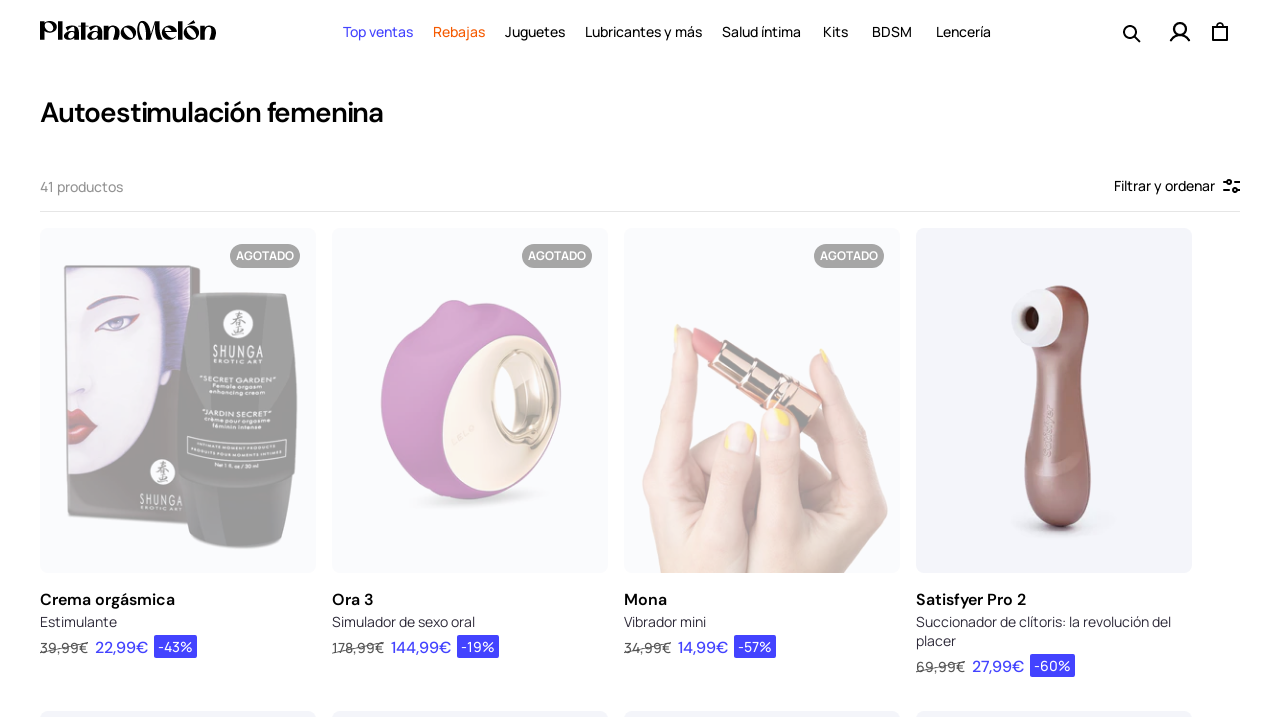

--- FILE ---
content_type: text/html; charset=utf-8
request_url: https://www.platanomelon.com/collections/autoestimulacion
body_size: 72706
content:
<!doctype html>
<html class="no-js" lang="es">
  <head>
	<script src="//www.platanomelon.com/cdn/shop/files/pandectes-rules.js?v=1019367322884031478"></script>
	
    <meta charset="utf-8">
    <meta http-equiv="X-UA-Compatible" content="IE=edge">
    <meta name="viewport" content="width=device-width,initial-scale=1,shrink-to-fit=no,user-scalable=no">
    <meta name="theme-color" content="#ffffff">
    
    
    <script type="text/javascript">var flspdx = new Worker("data:text/javascript;base64," + btoa('onmessage=function(e){var t=new Request("https://www.platanomelon.com/cdn/shop/t/127/assets/spdr.js",{redirect:"follow"});fetch(t).then(e=>e.text()).then(e=>{postMessage(e)})};'));flspdx.onmessage = function (t) {var e = document.createElement("script");e.type = "text/javascript", e.textContent = t.data, document.head.appendChild(e)}, flspdx.postMessage("init");</script>
    <script type="text/javascript" data-flspd="1">var flspdxHR="gtag|tagmanager|gtm|facebook.net|hotjar|klaviyo|gorgias|apisearch|pandect|shopify-boomerang";var flspdxSR="googletagmanager|klaviyo|gorgias|stripe|mem|webui|shop.app|apisearch|shopify-boomerang|boomerang|preloads.js|reviews.io|wpm|pandect.es|pandect";var flspdxHR1=new RegExp(flspdxHR),flspdxSR1=new RegExp(flspdxSR),observer=new MutationObserver(function(e){e.forEach(function(e){e.addedNodes.forEach(function(e){"SCRIPT"===e.tagName&&1===e.nodeType&&(e.innerHTML.includes("asyncLoad")||"analytics"===e.className||flspdxSR1.test(e.src)||flspdxHR1.test(e.innerHTML))&&(e.type="text/flspdscript")})})}),ua=navigator.userAgent.toLowerCase();ua.match(new RegExp("chrome|firefox"))&&-1===window.location.href.indexOf("no-optimization")&&observer.observe(document.documentElement,{childList:!0,subtree:!0});</script>
    

    
    
    
    
    <link rel="canonical" href="https://www.platanomelon.com/collections/autoestimulacion" />
    

    
      <link rel="preconnect" href="https://fonts.shopifycdn.com" crossorigin>
      <link href="https://eu1.apisearch.cloud" rel="dns-prefetch" crossorigin="anonymous">
    

    
      
      <link rel="preload" href="//www.platanomelon.com/cdn/shop/t/127/assets/manrope-v15-latin-400.woff2" as="font" type="font/woff2" crossorigin>
      <link rel="preload" href="//www.platanomelon.com/cdn/shop/t/127/assets/manrope-v15-latin-500.woff2" as="font" type="font/woff2" crossorigin>
      
      <link rel="preload" href="//www.platanomelon.com/cdn/shop/t/127/assets/manrope-v15-latin-700.woff2" as="font" type="font/woff2" crossorigin>
      
      <link rel="preload" href="//www.platanomelon.com/cdn/shop/t/127/assets/DMSans-Medium.woff2" as="font" type="font/woff2" crossorigin>
      <link rel="preload" href="//www.platanomelon.com/cdn/shop/t/127/assets/DMSans-SemiBold.woff2" as="font" type="font/woff2" crossorigin> 
    
    
    


<link rel="dns-prefetch" href="https://www.googletagmanager.com" />

<!-- start liquid: head_preloads -->


    
      
        <link
        rel="preload"
        as="image"
        href="//www.platanomelon.com/cdn/shop/products/Crema_orgasmica_jardin_secreto_de_Shunga.jpg?v=1565439643&width=533"
        imagesrcset="//www.platanomelon.com/cdn/shop/products/Crema_orgasmica_jardin_secreto_de_Shunga.jpg?v=1565439643 165w,
        //www.platanomelon.com/cdn/shop/products/Crema_orgasmica_jardin_secreto_de_Shunga.jpg?v=1565439643&width=360 360w,
        //www.platanomelon.com/cdn/shop/products/Crema_orgasmica_jardin_secreto_de_Shunga.jpg?v=1565439643&width=533 533w,
        //www.platanomelon.com/cdn/shop/products/Crema_orgasmica_jardin_secreto_de_Shunga.jpg?v=1565439643&width=720 720w,
        //www.platanomelon.com/cdn/shop/products/Crema_orgasmica_jardin_secreto_de_Shunga.jpg?v=1565439643&width=940 940w,
        //www.platanomelon.com/cdn/shop/products/Crema_orgasmica_jardin_secreto_de_Shunga.jpg?v=1565439643&width=1024 1024w"
        imagesizes="(min-width: 1200px) 267px, (min-width: 1024px) calc((100vw - 130px) / 4), (min-width: 768px) calc((100vw - 120px) / 3), calc((100vw - 35px) / 2)"
        fetchPriority="high"
        >
      
        <link
        rel="preload"
        as="image"
        href="//www.platanomelon.com/cdn/shop/products/1024x1024_0017_E29817_hr.png?v=1704444985&width=533"
        imagesrcset="//www.platanomelon.com/cdn/shop/products/1024x1024_0017_E29817_hr.png?v=1704444985 165w,
        //www.platanomelon.com/cdn/shop/products/1024x1024_0017_E29817_hr.png?v=1704444985&width=360 360w,
        //www.platanomelon.com/cdn/shop/products/1024x1024_0017_E29817_hr.png?v=1704444985&width=533 533w,
        //www.platanomelon.com/cdn/shop/products/1024x1024_0017_E29817_hr.png?v=1704444985&width=720 720w,
        //www.platanomelon.com/cdn/shop/products/1024x1024_0017_E29817_hr.png?v=1704444985&width=940 940w,
        //www.platanomelon.com/cdn/shop/products/1024x1024_0017_E29817_hr.png?v=1704444985&width=1024 1024w"
        imagesizes="(min-width: 1200px) 267px, (min-width: 1024px) calc((100vw - 130px) / 4), (min-width: 768px) calc((100vw - 120px) / 3), calc((100vw - 35px) / 2)"
        fetchPriority="high"
        >
      
        <link
        rel="preload"
        as="image"
        href="//www.platanomelon.com/cdn/shop/files/PM555_MONA_WEB_03_MANOS.jpg?v=1713273641&width=533"
        imagesrcset="//www.platanomelon.com/cdn/shop/files/PM555_MONA_WEB_03_MANOS.jpg?v=1713273641 165w,
        //www.platanomelon.com/cdn/shop/files/PM555_MONA_WEB_03_MANOS.jpg?v=1713273641&width=360 360w,
        //www.platanomelon.com/cdn/shop/files/PM555_MONA_WEB_03_MANOS.jpg?v=1713273641&width=533 533w,
        //www.platanomelon.com/cdn/shop/files/PM555_MONA_WEB_03_MANOS.jpg?v=1713273641&width=720 720w,
        //www.platanomelon.com/cdn/shop/files/PM555_MONA_WEB_03_MANOS.jpg?v=1713273641&width=940 940w,
        //www.platanomelon.com/cdn/shop/files/PM555_MONA_WEB_03_MANOS.jpg?v=1713273641&width=1024 1024w"
        imagesizes="(min-width: 1200px) 267px, (min-width: 1024px) calc((100vw - 130px) / 4), (min-width: 768px) calc((100vw - 120px) / 3), calc((100vw - 35px) / 2)"
        fetchPriority="high"
        >
      
        <link
        rel="preload"
        as="image"
        href="//www.platanomelon.com/cdn/shop/products/Satisfyer-Pro2-nuevo-logo-1.png?v=1745415631&width=533"
        imagesrcset="//www.platanomelon.com/cdn/shop/products/Satisfyer-Pro2-nuevo-logo-1.png?v=1745415631 165w,
        //www.platanomelon.com/cdn/shop/products/Satisfyer-Pro2-nuevo-logo-1.png?v=1745415631&width=360 360w,
        //www.platanomelon.com/cdn/shop/products/Satisfyer-Pro2-nuevo-logo-1.png?v=1745415631&width=533 533w,
        //www.platanomelon.com/cdn/shop/products/Satisfyer-Pro2-nuevo-logo-1.png?v=1745415631&width=720 720w,
        //www.platanomelon.com/cdn/shop/products/Satisfyer-Pro2-nuevo-logo-1.png?v=1745415631&width=940 940w,
        //www.platanomelon.com/cdn/shop/products/Satisfyer-Pro2-nuevo-logo-1.png?v=1745415631&width=1024 1024w"
        imagesizes="(min-width: 1200px) 267px, (min-width: 1024px) calc((100vw - 130px) / 4), (min-width: 768px) calc((100vw - 120px) / 3), calc((100vw - 35px) / 2)"
        fetchPriority="high"
        >
      
    
    <link rel="preload" href="//www.platanomelon.com/cdn/shop/t/127/assets/base.css?v=51020052543983586221742975801" as="style" fetchPriority="high"/>
    <link rel="preload" href="//www.platanomelon.com/cdn/shop/t/127/assets/collection-styles.css?v=44563464157274020451769501360" as="style" fetchPriority="high"/>
    <link rel="preload" href="//www.platanomelon.com/cdn/shop/t/127/assets/template-collection.css?v=69947863695386274491727259505" as="style" fetchPriority="high"/>
    <link rel="preload" href="//www.platanomelon.com/cdn/shop/t/127/assets/component-card.css?v=41770372431896730341713347763" as="style" fetchPriority="high"/>
    <link rel="preload" href="//www.platanomelon.com/cdn/shop/t/127/assets/component-facets.css?v=70047236366821917501713347771" as="style" fetchPriority="high"/>
    <link rel="preload" href="//www.platanomelon.com/cdn/shop/t/127/assets/section-multicolumn.css?v=111094653375793102251727259504" as="style" fetchPriority="medium"/>
    <link rel="preload" href="//www.platanomelon.com/cdn/shop/t/127/assets/component-slider.css?v=169653071744545808771768494788" as="style" fetchPriority="medium"/>
    <link rel="preload" href="//www.platanomelon.com/cdn/shop/t/127/assets/collapsible-content.css?v=8506163934772531611723540686" as="style" fetchPriority="medium"/>
    <link rel="preload" href="//www.platanomelon.com/cdn/shop/t/127/assets/section-footer.css?v=16657948282500088971713347812" as="style" fetchPriority="medium"/>
    <link rel="preload" href="//www.platanomelon.com/cdn/shop/t/127/assets/component-list-menu.css?v=151968516119678728991707131250" as="style" fetchPriority="medium"/>

  
  <!-- end liquid: head_preloads -->
  
<!-- start liquid: head_seo -->


  <meta name="robots" content="noindex, nofollow" />




    <!-- Selected store: España -->
    


<meta name="msvalidate.01" content="7293424BF17347A83E20576BC4C0E54F" />
<link rel="publisher" href="https://plus.google.com/b/114625963282895034547/" />
  

<!-- end liquid: head_seo -->
<!-- start liquid: head_scripts_top -->










    <!-- Selected store: España -->
     <!-- PH inicio codigo 2/4 - inside the theme.liquid file, put the following code as high in the header as possible -->
     <!-- PH inicio codigo 1/4 - Toda la página es código PH -->
<!-- click tracking -->
<script>
    // function that gets the path of the clicked element. Borrowed from Simo Ahava. https://www.simoahava.com/analytics/create-css-path-variable-for-click-element/
   function gtm_get_click_element_path(element) {
    var el = element;
    if (el instanceof Node) {
      // Build the list of elements along the path
      var elList = [];
      do {
        if (el instanceof Element) {
          var classString = el.classList ? [].slice.call(el.classList).join('.') : '';
          var elementName = (el.tagName ? el.tagName.toLowerCase() : '') +
              (classString ? '.' + classString : '') +
              (el.id ? '#' + el.id : '');
          if (elementName) elList.unshift(elementName);
        }
        el = el.parentNode
      } while (el != null);
      // Get the stringified element object name
      var objString = element.toString().match(/\[object (\w+)\]/);
      var elementType = objString ? objString[1] : element.toString();
      var cssString = elList.join(' > ');
      // Return the CSS path as a string, prefixed with the element object name
      return cssString ? elementType + ': ' + cssString : elementType;
    }
   }
   window.addEventListener("click", function(event){
     // track clicks on any element and push it to Shopify customer events
     Shopify.analytics.publish("custom_click",{
         click_element : gtm_get_click_element_path(event.target) || '',
         click_id : event.target.id || '',
         click_classes : event.target.className || '',
         click_text : event.target.innerText || '',
         click_target : event.target.target || '',
         click_url : event.target.href || ''
     });
     // track link clicks and push it to Shopify customer events
     var closestLink = event.target.closest('a')
     if (closestLink){
       Shopify.analytics.publish("custom_link_click",{
         click_element : gtm_get_click_element_path(closestLink.target) || '',
         click_id : closestLink.id || '',
         click_classes : closestLink.className || '',
         click_text : closestLink.innerText || '',
         click_target : closestLink.target || '',
         click_url : closestLink.href || ''
       })
     }
  });
</script>
<!-- end of click tracking -->
    <!-- Fin PH codigo 2/4  -->

    <!-- PH inicio código 4/4 - customer_id de Shopify -->
    
      <script>
        try {
          sessionStorage.removeItem("shopifyCustomerId");
        } catch (e) {}
      </script>
    
    <!-- Fin codigo PH 4/4 -->

    <!-- PH Experimentor Experimentation Pixel Code -->
    <script>
      (function() {
        var script = document.createElement('script');
        script.src = 'https://x-data.producthackers.com/storage/v1/object/public/sdk-assets/pixel.js';
        script.async = true;
        script.setAttribute('data-ph-pid', 'f41dae7b-6a5e-456d-be9d-b07778bd7412');
        document.head.appendChild(script);
      })();
    </script>
    <!-- End PH Experimentor Experimentation Pixel Code -->

  


<!-- end liquid: head_scripts_top -->
<link rel="icon" type="image/png" href="//www.platanomelon.com/cdn/shop/files/favicon_platanomelon.png?crop=center&height=32&v=1738221984&width=32">
<!-- start liquid: head_fonts -->



<style>
@font-face{font-display:swap;font-family:Manrope;font-style:normal;font-weight:300;src:url('//www.platanomelon.com/cdn/shop/t/127/assets/manrope-v15-latin-300.woff2') format('woff2')}@font-face{font-display:swap;font-family:Manrope;font-style:normal;font-weight:400;src:url('//www.platanomelon.com/cdn/shop/t/127/assets/manrope-v15-latin-400.woff2') format('woff2')}@font-face{font-display:swap;font-family:Manrope;font-style:normal;font-weight:500;src:url('//www.platanomelon.com/cdn/shop/t/127/assets/manrope-v15-latin-500.woff2') format('woff2')}@font-face{font-display:swap;font-family:Manrope;font-style:normal;font-weight:600;src:url('//www.platanomelon.com/cdn/shop/t/127/assets/manrope-v15-latin-600.woff2') format('woff2')}@font-face{font-display:swap;font-family:Manrope;font-style:normal;font-weight:700;src:url('//www.platanomelon.com/cdn/shop/t/127/assets/manrope-v15-latin-700.woff2') format('woff2')}@font-face{font-display:swap;font-family:Manrope;font-style:normal;font-weight:800;src:url('//www.platanomelon.com/cdn/shop/t/127/assets/manrope-v15-latin-800.woff2') format('woff2')}@font-face{font-display:swap;font-family:SharpGroteskBook-24;font-style:normal;font-weight:normal;src:url('//www.platanomelon.com/cdn/shop/t/127/assets/SharpGroteskBook-24.woff2') format('woff2')}@font-face{font-display:swap;font-family:SharpGroteskMedium-24;font-style:normal;font-weight:normal;src:url('//www.platanomelon.com/cdn/shop/t/127/assets/SharpGroteskMedium-24.woff2') format('woff2')}@font-face{font-display:swap;font-family:DM Sans;font-style:normal;font-weight:500;src:url('//www.platanomelon.com/cdn/shop/t/127/assets/DMSans-Medium.woff2') format('woff2')}@font-face{font-display:swap;font-family:DM Sans;font-style:normal;font-weight:600;src:url('//www.platanomelon.com/cdn/shop/t/127/assets/DMSans-SemiBold.woff2') format('woff2')}
</style>


<!-- end liquid: head_fonts --><title>Comprar Autoestimulación Femenina | PlatanoMelón
 &ndash; Platanomelón</title>

    
      <meta name="description" content="Comprar Autoestimulación Femenina. Los mejores juguetes sexuales para iniciarse. Elige el que mejor te convenga ¡Envío Gratuito, Rápido y Discreto!">
    

    
<!-- start liquid: meta-tags -->
<meta property="og:site_name" content="Platanomelón">
<meta property="og:url" content="https://www.platanomelon.com/collections/autoestimulacion">
<meta property="og:title" content="Comprar Autoestimulación Femenina | PlatanoMelón">
<meta property="og:type" content="website">
<meta property="og:description" content="Comprar Autoestimulación Femenina. Los mejores juguetes sexuales para iniciarse. Elige el que mejor te convenga ¡Envío Gratuito, Rápido y Discreto!"><meta property="og:image" content="http://www.platanomelon.com/cdn/shop/files/social_sharing_1200x628_367fd041-91ee-4eb0-ac1c-9c4108d75d98.jpg?v=1738578754">
  <meta property="og:image:secure_url" content="https://www.platanomelon.com/cdn/shop/files/social_sharing_1200x628_367fd041-91ee-4eb0-ac1c-9c4108d75d98.jpg?v=1738578754">
  <meta property="og:image:width" content="2400">
  <meta property="og:image:height" content="1256"><meta name="twitter:site" content="@https://x.com/platanomelon"><meta name="twitter:card" content="summary_large_image">
<meta name="twitter:title" content="Comprar Autoestimulación Femenina | PlatanoMelón">
<meta name="twitter:description" content="Comprar Autoestimulación Femenina. Los mejores juguetes sexuales para iniciarse. Elige el que mejor te convenga ¡Envío Gratuito, Rápido y Discreto!">
<!-- end liquid: meta-tags -->

     
    <script src="//www.platanomelon.com/cdn/shop/t/127/assets/global.js?v=18307911991548767941748518951" defer="defer"></script>
    
    

    

   <!-- head_injected_scripts:
      "https:\/\/dr4qe3ddw9y32.cloudfront.net\/awin-shopify-integration-code.js?aid=15117\u0026v=shopifyApp_2.0.5\u0026ts=1625224268248\u0026shop=banamelo.myshopify.com"
      "https:\/\/widgets.automizely.com\/aftership\/gmv.js?organization_id=e59bdb532cde4f44b7af23e22dbc9a05\u0026shop=banamelo.myshopify.com"
      "https:\/\/pc-quiz.s3.us-east-2.amazonaws.com\/current\/quiz-loader.min.js?shop=banamelo.myshopify.com"
      "https:\/\/schemaplusfiles.s3.amazonaws.com\/loader.min.js?shop=banamelo.myshopify.com"
      "https:\/\/config.gorgias.chat\/bundle-loader\/01GYCC4H9PY4DKK3JMK4D52C6D?source=shopify1click\u0026shop=banamelo.myshopify.com"
      "https:\/\/cozycountryredirectviii.addons.business\/js\/eggbox\/3223\/script_5f8c5b0485f3692d353626f5144462fa.js?v=1\u0026sign=5f8c5b0485f3692d353626f5144462fa\u0026shop=banamelo.myshopify.com"
      "https:\/\/bundle.dyn-rev.app\/loader.js?g_cvt_id=36f72736-c00b-44e8-8a09-435a833f81e9\u0026shop=banamelo.myshopify.com"
      "\/\/cdn.shopify.com\/proxy\/5a9938b8c2416e1d80aa46851f67268b03c08a8f6a14916a638895059068c5e4\/s.pandect.es\/scripts\/pandectes-core.js?shop=banamelo.myshopify.com\u0026sp-cache-control=cHVibGljLCBtYXgtYWdlPTkwMA"
      "https:\/\/cdn.shopify.com\/s\/files\/1\/0638\/9453\/t\/127\/assets\/subscribe-it.js?v=1731319407\u0026shop=banamelo.myshopify.com"
      
      -->
 
    

    
    
<script>window.performance && window.performance.mark && window.performance.mark('shopify.content_for_header.start');</script><meta name="google-site-verification" content="WYQBPt6mlShf4BDRLma_VDX3s3Zm4MZakcGCBVU67F4">
<meta id="shopify-digital-wallet" name="shopify-digital-wallet" content="/6389453/digital_wallets/dialog">
<meta name="shopify-requires-components" content="true" product-ids="8929712603481">
<meta name="shopify-checkout-api-token" content="55134ce65fa57ae878d95e2883635e23">
<meta id="in-context-paypal-metadata" data-shop-id="6389453" data-venmo-supported="false" data-environment="production" data-locale="es_ES" data-paypal-v4="true" data-currency="EUR">
<link rel="alternate" type="application/atom+xml" title="Feed" href="/collections/autoestimulacion.atom" />
<link rel="next" href="/collections/autoestimulacion?page=2">
<link rel="alternate" hreflang="x-default" href="https://www.platanomelon.com/collections/autoestimulacion">
<link rel="alternate" hreflang="es-ES" href="https://www.platanomelon.com/collections/autoestimulacion">
<link rel="alternate" hreflang="es-PT" href="https://www.platanomelon.pt/collections/autoestimulacion">
<link rel="alternate" type="application/json+oembed" href="https://www.platanomelon.com/collections/autoestimulacion.oembed">
<script async="async" src="/checkouts/internal/preloads.js?locale=es-ES"></script>
<script id="shopify-features" type="application/json">{"accessToken":"55134ce65fa57ae878d95e2883635e23","betas":["rich-media-storefront-analytics"],"domain":"www.platanomelon.com","predictiveSearch":true,"shopId":6389453,"locale":"es"}</script>
<script>var Shopify = Shopify || {};
Shopify.shop = "banamelo.myshopify.com";
Shopify.locale = "es";
Shopify.currency = {"active":"EUR","rate":"1.0"};
Shopify.country = "ES";
Shopify.theme = {"name":"Banana Theme España [Production]","id":158572085593,"schema_name":"Banana Theme","schema_version":"13.0.0","theme_store_id":null,"role":"main"};
Shopify.theme.handle = "null";
Shopify.theme.style = {"id":null,"handle":null};
Shopify.cdnHost = "www.platanomelon.com/cdn";
Shopify.routes = Shopify.routes || {};
Shopify.routes.root = "/";</script>
<script type="module">!function(o){(o.Shopify=o.Shopify||{}).modules=!0}(window);</script>
<script>!function(o){function n(){var o=[];function n(){o.push(Array.prototype.slice.apply(arguments))}return n.q=o,n}var t=o.Shopify=o.Shopify||{};t.loadFeatures=n(),t.autoloadFeatures=n()}(window);</script>
<script id="shop-js-analytics" type="application/json">{"pageType":"collection"}</script>
<script defer="defer" async type="module" src="//www.platanomelon.com/cdn/shopifycloud/shop-js/modules/v2/client.init-shop-cart-sync_BFpxDrjM.es.esm.js"></script>
<script defer="defer" async type="module" src="//www.platanomelon.com/cdn/shopifycloud/shop-js/modules/v2/chunk.common_CnP21gUX.esm.js"></script>
<script defer="defer" async type="module" src="//www.platanomelon.com/cdn/shopifycloud/shop-js/modules/v2/chunk.modal_D61HrJrg.esm.js"></script>
<script type="module">
  await import("//www.platanomelon.com/cdn/shopifycloud/shop-js/modules/v2/client.init-shop-cart-sync_BFpxDrjM.es.esm.js");
await import("//www.platanomelon.com/cdn/shopifycloud/shop-js/modules/v2/chunk.common_CnP21gUX.esm.js");
await import("//www.platanomelon.com/cdn/shopifycloud/shop-js/modules/v2/chunk.modal_D61HrJrg.esm.js");

  window.Shopify.SignInWithShop?.initShopCartSync?.({"fedCMEnabled":true,"windoidEnabled":true});

</script>
<script>(function() {
  var isLoaded = false;
  function asyncLoad() {
    if (isLoaded) return;
    isLoaded = true;
    var urls = ["https:\/\/dr4qe3ddw9y32.cloudfront.net\/awin-shopify-integration-code.js?aid=15117\u0026v=shopifyApp_2.0.5\u0026ts=1625224268248\u0026shop=banamelo.myshopify.com","https:\/\/pc-quiz.s3.us-east-2.amazonaws.com\/current\/quiz-loader.min.js?shop=banamelo.myshopify.com","https:\/\/cdn.shopify.com\/s\/files\/1\/0638\/9453\/t\/127\/assets\/subscribe-it.js?v=1752510470\u0026shop=banamelo.myshopify.com"];
    for (var i = 0; i < urls.length; i++) {
      var s = document.createElement('script');
      s.type = 'text/javascript';
      s.async = true;
      s.src = urls[i];
      var x = document.getElementsByTagName('script')[0];
      x.parentNode.insertBefore(s, x);
    }
  };
  if(window.attachEvent) {
    window.attachEvent('onload', asyncLoad);
  } else {
    window.addEventListener('load', asyncLoad, false);
  }
})();</script>
<script id="__st">var __st={"a":6389453,"offset":3600,"reqid":"4cb0d47e-de2f-4fa0-821f-71956e02b37e-1769818711","pageurl":"www.platanomelon.com\/collections\/autoestimulacion","u":"0d015a6d8cb7","p":"collection","rtyp":"collection","rid":290852611};</script>
<script>window.ShopifyPaypalV4VisibilityTracking = true;</script>
<script id="captcha-bootstrap">!function(){'use strict';const t='contact',e='account',n='new_comment',o=[[t,t],['blogs',n],['comments',n],[t,'customer']],c=[[e,'customer_login'],[e,'guest_login'],[e,'recover_customer_password'],[e,'create_customer']],r=t=>t.map((([t,e])=>`form[action*='/${t}']:not([data-nocaptcha='true']) input[name='form_type'][value='${e}']`)).join(','),a=t=>()=>t?[...document.querySelectorAll(t)].map((t=>t.form)):[];function s(){const t=[...o],e=r(t);return a(e)}const i='password',u='form_key',d=['recaptcha-v3-token','g-recaptcha-response','h-captcha-response',i],f=()=>{try{return window.sessionStorage}catch{return}},m='__shopify_v',_=t=>t.elements[u];function p(t,e,n=!1){try{const o=window.sessionStorage,c=JSON.parse(o.getItem(e)),{data:r}=function(t){const{data:e,action:n}=t;return t[m]||n?{data:e,action:n}:{data:t,action:n}}(c);for(const[e,n]of Object.entries(r))t.elements[e]&&(t.elements[e].value=n);n&&o.removeItem(e)}catch(o){console.error('form repopulation failed',{error:o})}}const l='form_type',E='cptcha';function T(t){t.dataset[E]=!0}const w=window,h=w.document,L='Shopify',v='ce_forms',y='captcha';let A=!1;((t,e)=>{const n=(g='f06e6c50-85a8-45c8-87d0-21a2b65856fe',I='https://cdn.shopify.com/shopifycloud/storefront-forms-hcaptcha/ce_storefront_forms_captcha_hcaptcha.v1.5.2.iife.js',D={infoText:'Protegido por hCaptcha',privacyText:'Privacidad',termsText:'Términos'},(t,e,n)=>{const o=w[L][v],c=o.bindForm;if(c)return c(t,g,e,D).then(n);var r;o.q.push([[t,g,e,D],n]),r=I,A||(h.body.append(Object.assign(h.createElement('script'),{id:'captcha-provider',async:!0,src:r})),A=!0)});var g,I,D;w[L]=w[L]||{},w[L][v]=w[L][v]||{},w[L][v].q=[],w[L][y]=w[L][y]||{},w[L][y].protect=function(t,e){n(t,void 0,e),T(t)},Object.freeze(w[L][y]),function(t,e,n,w,h,L){const[v,y,A,g]=function(t,e,n){const i=e?o:[],u=t?c:[],d=[...i,...u],f=r(d),m=r(i),_=r(d.filter((([t,e])=>n.includes(e))));return[a(f),a(m),a(_),s()]}(w,h,L),I=t=>{const e=t.target;return e instanceof HTMLFormElement?e:e&&e.form},D=t=>v().includes(t);t.addEventListener('submit',(t=>{const e=I(t);if(!e)return;const n=D(e)&&!e.dataset.hcaptchaBound&&!e.dataset.recaptchaBound,o=_(e),c=g().includes(e)&&(!o||!o.value);(n||c)&&t.preventDefault(),c&&!n&&(function(t){try{if(!f())return;!function(t){const e=f();if(!e)return;const n=_(t);if(!n)return;const o=n.value;o&&e.removeItem(o)}(t);const e=Array.from(Array(32),(()=>Math.random().toString(36)[2])).join('');!function(t,e){_(t)||t.append(Object.assign(document.createElement('input'),{type:'hidden',name:u})),t.elements[u].value=e}(t,e),function(t,e){const n=f();if(!n)return;const o=[...t.querySelectorAll(`input[type='${i}']`)].map((({name:t})=>t)),c=[...d,...o],r={};for(const[a,s]of new FormData(t).entries())c.includes(a)||(r[a]=s);n.setItem(e,JSON.stringify({[m]:1,action:t.action,data:r}))}(t,e)}catch(e){console.error('failed to persist form',e)}}(e),e.submit())}));const S=(t,e)=>{t&&!t.dataset[E]&&(n(t,e.some((e=>e===t))),T(t))};for(const o of['focusin','change'])t.addEventListener(o,(t=>{const e=I(t);D(e)&&S(e,y())}));const B=e.get('form_key'),M=e.get(l),P=B&&M;t.addEventListener('DOMContentLoaded',(()=>{const t=y();if(P)for(const e of t)e.elements[l].value===M&&p(e,B);[...new Set([...A(),...v().filter((t=>'true'===t.dataset.shopifyCaptcha))])].forEach((e=>S(e,t)))}))}(h,new URLSearchParams(w.location.search),n,t,e,['guest_login'])})(!1,!0)}();</script>
<script integrity="sha256-4kQ18oKyAcykRKYeNunJcIwy7WH5gtpwJnB7kiuLZ1E=" data-source-attribution="shopify.loadfeatures" defer="defer" src="//www.platanomelon.com/cdn/shopifycloud/storefront/assets/storefront/load_feature-a0a9edcb.js" crossorigin="anonymous"></script>
<script data-source-attribution="shopify.dynamic_checkout.dynamic.init">var Shopify=Shopify||{};Shopify.PaymentButton=Shopify.PaymentButton||{isStorefrontPortableWallets:!0,init:function(){window.Shopify.PaymentButton.init=function(){};var t=document.createElement("script");t.src="https://www.platanomelon.com/cdn/shopifycloud/portable-wallets/latest/portable-wallets.es.js",t.type="module",document.head.appendChild(t)}};
</script>
<script data-source-attribution="shopify.dynamic_checkout.buyer_consent">
  function portableWalletsHideBuyerConsent(e){var t=document.getElementById("shopify-buyer-consent"),n=document.getElementById("shopify-subscription-policy-button");t&&n&&(t.classList.add("hidden"),t.setAttribute("aria-hidden","true"),n.removeEventListener("click",e))}function portableWalletsShowBuyerConsent(e){var t=document.getElementById("shopify-buyer-consent"),n=document.getElementById("shopify-subscription-policy-button");t&&n&&(t.classList.remove("hidden"),t.removeAttribute("aria-hidden"),n.addEventListener("click",e))}window.Shopify?.PaymentButton&&(window.Shopify.PaymentButton.hideBuyerConsent=portableWalletsHideBuyerConsent,window.Shopify.PaymentButton.showBuyerConsent=portableWalletsShowBuyerConsent);
</script>
<script data-source-attribution="shopify.dynamic_checkout.cart.bootstrap">document.addEventListener("DOMContentLoaded",(function(){function t(){return document.querySelector("shopify-accelerated-checkout-cart, shopify-accelerated-checkout")}if(t())Shopify.PaymentButton.init();else{new MutationObserver((function(e,n){t()&&(Shopify.PaymentButton.init(),n.disconnect())})).observe(document.body,{childList:!0,subtree:!0})}}));
</script>
<link id="shopify-accelerated-checkout-styles" rel="stylesheet" media="screen" href="https://www.platanomelon.com/cdn/shopifycloud/portable-wallets/latest/accelerated-checkout-backwards-compat.css" crossorigin="anonymous">
<style id="shopify-accelerated-checkout-cart">
        #shopify-buyer-consent {
  margin-top: 1em;
  display: inline-block;
  width: 100%;
}

#shopify-buyer-consent.hidden {
  display: none;
}

#shopify-subscription-policy-button {
  background: none;
  border: none;
  padding: 0;
  text-decoration: underline;
  font-size: inherit;
  cursor: pointer;
}

#shopify-subscription-policy-button::before {
  box-shadow: none;
}

      </style>
<script id="sections-script" data-sections="header" defer="defer" src="//www.platanomelon.com/cdn/shop/t/127/compiled_assets/scripts.js?v=179239"></script>
<script>window.performance && window.performance.mark && window.performance.mark('shopify.content_for_header.end');</script>



    <style data-shopify>
      @font-face {
  font-family: Inter;
  font-weight: 400;
  font-style: normal;
  font-display: swap;
  src: url("//www.platanomelon.com/cdn/fonts/inter/inter_n4.b2a3f24c19b4de56e8871f609e73ca7f6d2e2bb9.woff2") format("woff2"),
       url("//www.platanomelon.com/cdn/fonts/inter/inter_n4.af8052d517e0c9ffac7b814872cecc27ae1fa132.woff") format("woff");
}

      @font-face {
  font-family: Inter;
  font-weight: 700;
  font-style: normal;
  font-display: swap;
  src: url("//www.platanomelon.com/cdn/fonts/inter/inter_n7.02711e6b374660cfc7915d1afc1c204e633421e4.woff2") format("woff2"),
       url("//www.platanomelon.com/cdn/fonts/inter/inter_n7.6dab87426f6b8813070abd79972ceaf2f8d3b012.woff") format("woff");
}

      @font-face {
  font-family: Inter;
  font-weight: 400;
  font-style: italic;
  font-display: swap;
  src: url("//www.platanomelon.com/cdn/fonts/inter/inter_i4.feae1981dda792ab80d117249d9c7e0f1017e5b3.woff2") format("woff2"),
       url("//www.platanomelon.com/cdn/fonts/inter/inter_i4.62773b7113d5e5f02c71486623cf828884c85c6e.woff") format("woff");
}

      @font-face {
  font-family: Inter;
  font-weight: 700;
  font-style: italic;
  font-display: swap;
  src: url("//www.platanomelon.com/cdn/fonts/inter/inter_i7.b377bcd4cc0f160622a22d638ae7e2cd9b86ea4c.woff2") format("woff2"),
       url("//www.platanomelon.com/cdn/fonts/inter/inter_i7.7c69a6a34e3bb44fcf6f975857e13b9a9b25beb4.woff") format("woff");
}

      @font-face {
  font-family: Inter;
  font-weight: 400;
  font-style: normal;
  font-display: swap;
  src: url("//www.platanomelon.com/cdn/fonts/inter/inter_n4.b2a3f24c19b4de56e8871f609e73ca7f6d2e2bb9.woff2") format("woff2"),
       url("//www.platanomelon.com/cdn/fonts/inter/inter_n4.af8052d517e0c9ffac7b814872cecc27ae1fa132.woff") format("woff");
}


      
        :root,
        .color-scheme-1 {
          --color-background: 255,255,255;
        
          --gradient-background: #ffffff;
        

        

        --color-foreground: 18,18,18;
        --color-background-contrast: 191,191,191;
        --color-shadow: 0,0,0;
        --color-button: 67,67,255;
        --color-button-text: 255,255,255;
        --color-secondary-button: 255,255,255;
        --color-secondary-button-text: 67,67,255;
        --color-link: 67,67,255;
        --color-badge-foreground: 18,18,18;
        --color-badge-background: 255,255,255;
        --color-badge-border: 18,18,18;
        --payment-terms-background-color: rgb(255 255 255);
      }
      
        
        .color-scheme-2 {
          --color-background: 0,0,0;
        
          --gradient-background: rgba(0,0,0,0);
        

        

        --color-foreground: 255,255,255;
        --color-background-contrast: 128,128,128;
        --color-shadow: 18,18,18;
        --color-button: 18,18,18;
        --color-button-text: 243,243,243;
        --color-secondary-button: 0,0,0;
        --color-secondary-button-text: 18,18,18;
        --color-link: 18,18,18;
        --color-badge-foreground: 255,255,255;
        --color-badge-background: 0,0,0;
        --color-badge-border: 255,255,255;
        --payment-terms-background-color: rgb(0 0 0);
      }
      
        
        .color-scheme-3 {
          --color-background: 0,0,0;
        
          --gradient-background: rgba(0,0,0,0);
        

        

        --color-foreground: 255,0,106;
        --color-background-contrast: 128,128,128;
        --color-shadow: 0,0,0;
        --color-button: 0,0,0;
        --color-button-text: 0,0,0;
        --color-secondary-button: 0,0,0;
        --color-secondary-button-text: 0,0,0;
        --color-link: 0,0,0;
        --color-badge-foreground: 255,0,106;
        --color-badge-background: 0,0,0;
        --color-badge-border: 255,0,106;
        --payment-terms-background-color: rgb(0 0 0);
      }
      
        
        .color-scheme-4 {
          --color-background: 18,18,18;
        
          --gradient-background: #121212;
        

        

        --color-foreground: 255,255,255;
        --color-background-contrast: 146,146,146;
        --color-shadow: 18,18,18;
        --color-button: 255,255,255;
        --color-button-text: 18,18,18;
        --color-secondary-button: 18,18,18;
        --color-secondary-button-text: 255,255,255;
        --color-link: 255,255,255;
        --color-badge-foreground: 255,255,255;
        --color-badge-background: 18,18,18;
        --color-badge-border: 255,255,255;
        --payment-terms-background-color: rgb(18 18 18);
      }
      
        
        .color-scheme-5 {
          --color-background: 51,79,180;
        
          --gradient-background: #334fb4;
        

        

        --color-foreground: 255,255,255;
        --color-background-contrast: 23,35,81;
        --color-shadow: 18,18,18;
        --color-button: 255,255,255;
        --color-button-text: 51,79,180;
        --color-secondary-button: 51,79,180;
        --color-secondary-button-text: 255,255,255;
        --color-link: 255,255,255;
        --color-badge-foreground: 255,255,255;
        --color-badge-background: 51,79,180;
        --color-badge-border: 255,255,255;
        --payment-terms-background-color: rgb(51 79 180);
      }
      

      body, .color-scheme-1, .color-scheme-2, .color-scheme-3, .color-scheme-4, .color-scheme-5 {
        /* color: rgba(var(--color-foreground), 0.75); */
        color: #000;
        background-color: rgb(var(--color-background));
      }

      
      
      .custom-color-fondo {background-color:#fef083!important;}
      .custom-color-texto-fondo{color:#fef083!important;}
      .custom-color-texto {color:#000000!important;border:none!important;}
      .custom-color-dots {background-color:#000000!important;border-color:#000000!important;}
      
      

      :root {
        /*--font-body-family: Inter, sans-serif;*/
        --font-body-family: 'Manrope', sans-serif;
        --font-body-style: normal;
        --font-body-weight: 400;
        --font-body-weight-bold: 700;

        /*--font-heading-family: Inter, sans-serif;*/
        --font-heading-family: 'Manrope', sans-serif;
        --font-heading-style: normal;
        --font-heading-weight: 400;

        --font-body-scale: 1.0;
        --font-heading-scale: 1.0;

        --media-padding: px;
        --media-border-opacity: 0.05;
        --media-border-width: 1px;
        --media-radius: 0px;
        --media-shadow-opacity: 0.0;
        --media-shadow-horizontal-offset: 0px;
        --media-shadow-vertical-offset: 4px;
        --media-shadow-blur-radius: 5px;
        --media-shadow-visible: 0;

        --page-width: 120rem;
        --page-width-margin: 0rem;

        --product-card-image-padding: 0.0rem;
        --product-card-corner-radius: 0.0rem;
        --product-card-text-alignment: left;
        --product-card-border-width: 0.0rem;
        --product-card-border-opacity: 0.0;
        --product-card-shadow-opacity: 0.0;
        --product-card-shadow-visible: 0;
        --product-card-shadow-horizontal-offset: 0.0rem;
        --product-card-shadow-vertical-offset: 0.4rem;
        --product-card-shadow-blur-radius: 0.5rem;

        --collection-card-image-padding: 0.0rem;
        --collection-card-corner-radius: 0.0rem;
        --collection-card-text-alignment: left;
        --collection-card-border-width: 0.0rem;
        --collection-card-border-opacity: 0.1;
        --collection-card-shadow-opacity: 0.0;
        --collection-card-shadow-visible: 0;
        --collection-card-shadow-horizontal-offset: 0.0rem;
        --collection-card-shadow-vertical-offset: 0.4rem;
        --collection-card-shadow-blur-radius: 0.5rem;

        --blog-card-image-padding: 0.0rem;
        --blog-card-corner-radius: 0.0rem;
        --blog-card-text-alignment: left;
        --blog-card-border-width: 0.0rem;
        --blog-card-border-opacity: 0.1;
        --blog-card-shadow-opacity: 0.0;
        --blog-card-shadow-visible: 0;
        --blog-card-shadow-horizontal-offset: 0.0rem;
        --blog-card-shadow-vertical-offset: 0.4rem;
        --blog-card-shadow-blur-radius: 0.5rem;

        --badge-corner-radius: 4.0rem;

        --popup-border-width: 1px;
        --popup-border-opacity: 0.1;
        --popup-corner-radius: 0px;
        --popup-shadow-opacity: 0.05;
        --popup-shadow-horizontal-offset: 0px;
        --popup-shadow-vertical-offset: 4px;
        --popup-shadow-blur-radius: 5px;

        --drawer-border-width: 1px;
        --drawer-border-opacity: 0.1;
        --drawer-shadow-opacity: 0.0;
        --drawer-shadow-horizontal-offset: 0px;
        --drawer-shadow-vertical-offset: 4px;
        --drawer-shadow-blur-radius: 5px;

        --spacing-sections-desktop: 0px;
        --spacing-sections-mobile: 0px;

        --grid-desktop-vertical-spacing: 16px;
        /* --grid-desktop-horizontal-spacing: 28px; */
        --grid-desktop-horizontal-spacing: 1.6rem;
        /* --grid-mobile-vertical-spacing: 8px; */
        --grid-mobile-vertical-spacing: .8rem;
        /* --grid-mobile-horizontal-spacing: 14px; */
        --grid-mobile-horizontal-spacing: 1.6rem;

        --text-boxes-border-opacity: 0.1;
        --text-boxes-border-width: 0px;
        --text-boxes-radius: 0px;
        --text-boxes-shadow-opacity: 0.0;
        --text-boxes-shadow-visible: 0;
        --text-boxes-shadow-horizontal-offset: 0px;
        --text-boxes-shadow-vertical-offset: 4px;
        --text-boxes-shadow-blur-radius: 5px;

        --buttons-radius: 0px;
        --buttons-radius-outset: 0px;
        --buttons-border-width: 1px;
        --buttons-border-opacity: 1.0;
        --buttons-shadow-opacity: 0.0;
        --buttons-shadow-visible: 0;
        --buttons-shadow-horizontal-offset: 0px;
        --buttons-shadow-vertical-offset: 4px;
        --buttons-shadow-blur-radius: 5px;
        --buttons-border-offset: 0px;

        --inputs-radius: 0px;
        --inputs-border-width: 1px;
        --inputs-border-opacity: 0.55;
        --inputs-shadow-opacity: 0.0;
        --inputs-shadow-horizontal-offset: 0px;
        --inputs-margin-offset: 0px;
        --inputs-shadow-vertical-offset: 4px;
        --inputs-shadow-blur-radius: 5px;
        --inputs-radius-outset: 0px;

        --variant-pills-radius: 40px;
        --variant-pills-border-width: 1px;
        --variant-pills-border-opacity: 0.55;
        --variant-pills-shadow-opacity: 0.0;
        --variant-pills-shadow-horizontal-offset: 0px;
        --variant-pills-shadow-vertical-offset: 4px;
        --variant-pills-shadow-blur-radius: 5px;
      }

      *,
      *::before,
      *::after {
        box-sizing: inherit;
      }

      html {
        box-sizing: border-box;
        font-size: calc(var(--font-body-scale) * 62.5%);
        height: 100%;
      }

      body {
        display: grid;
        grid-template-rows: auto auto 1fr auto;
        grid-template-columns: 100%;
        min-height: 100%;
        margin: 0;
        font-size: 1.5rem;
        /* letter-spacing: 0.06rem; */
        line-height: calc(1 + 0.8 / var(--font-body-scale));
        font-family: var(--font-body-family);
        font-style: var(--font-body-style);
        font-weight: var(--font-body-weight);
      }

      @media screen and (min-width: 768px) {
        body {
          font-size: 1.6rem;
        }
      }
      
      .cc-compliance .cc-allow {order:2;}

      #SI_trigger {display:none!important;visibility:hidden!important;}
      
      #klaviyo-bis-button-container {margin-top:2rem;}
    </style>

    <link href="//www.platanomelon.com/cdn/shop/t/127/assets/base.css?v=51020052543983586221742975801" rel="stylesheet" type="text/css" media="all" />

    

    

<!-- start liquid: head_assets -->






      
<link href="//www.platanomelon.com/cdn/shop/t/127/assets/collection-styles.css?v=44563464157274020451769501360" rel="stylesheet" type="text/css" media="all" />
      

      

      
      





    <!-- Selected store: España -->
      




<!-- end liquid: head_assets -->
<!-- start liquid: head_scripts_bottom -->




    <!-- Selected store: España -->
    
      <script
  async
  type="application/javascript"
  src='https://static.apisearch.cloud/eu1-16c16c2e-8bf8-44bf.layer.min.js'
  charset='UTF-8'
  crossorigin="anonymous"
></script>
    
    

    
    
  

<!-- end liquid: head_scripts_bottom --><script>
      document.documentElement.className = document.documentElement.className.replace('no-js', 'js');
      if (Shopify.designMode) {
        document.documentElement.classList.add('shopify-design-mode');
      }
    </script>
  <!-- BEGIN app block: shopify://apps/pandectes-gdpr/blocks/banner/58c0baa2-6cc1-480c-9ea6-38d6d559556a -->
  
    
      <!-- TCF is active, scripts are loaded above -->
      
        <script>
          if (!window.PandectesRulesSettings) {
            window.PandectesRulesSettings = {"store":{"id":6389453,"adminMode":false,"headless":false,"storefrontRootDomain":"","checkoutRootDomain":"","storefrontAccessToken":""},"banner":{"revokableTrigger":true,"cookiesBlockedByDefault":"7","hybridStrict":false,"isActive":true},"geolocation":{"brOnly":false,"caOnly":false,"euOnly":true,"jpOnly":false,"thOnly":false,"canadaOnly":false,"canadaLaw25":false,"canadaPipeda":false,"globalVisibility":false},"blocker":{"isActive":false,"googleConsentMode":{"isActive":true,"id":"","analyticsId":"","onlyGtm":false,"adwordsId":"","adStorageCategory":4,"analyticsStorageCategory":2,"functionalityStorageCategory":1,"personalizationStorageCategory":1,"securityStorageCategory":0,"customEvent":false,"redactData":true,"urlPassthrough":true,"dataLayerProperty":"dataLayer","waitForUpdate":3000,"useNativeChannel":true,"debugMode":false},"facebookPixel":{"isActive":false,"id":"","ldu":false},"microsoft":{"isActive":false,"uetTags":""},"clarity":{"isActive":false,"id":""},"rakuten":{"isActive":false,"cmp":false,"ccpa":false},"gpcIsActive":true,"klaviyoIsActive":false,"defaultBlocked":7,"patterns":{"whiteList":[],"blackList":{"1":[],"2":[],"4":[],"8":[]},"iframesWhiteList":[],"iframesBlackList":{"1":[],"2":[],"4":[],"8":[]},"beaconsWhiteList":[],"beaconsBlackList":{"1":[],"2":[],"4":[],"8":[]}}}};
            const rulesScript = document.createElement('script');
            window.PandectesRulesSettings.auto = true;
            rulesScript.src = "https://cdn.shopify.com/extensions/019c0a11-cd50-7ee3-9d65-98ad30ff9c55/gdpr-248/assets/pandectes-rules.js";
            const firstChild = document.head.firstChild;
            document.head.insertBefore(rulesScript, firstChild);
          }
        </script>
      
      <script>
        
          window.PandectesSettings = {"store":{"id":6389453,"plan":"enterprise","theme":"Banana Theme España [Production]","primaryLocale":"es","adminMode":false,"headless":false,"storefrontRootDomain":"","checkoutRootDomain":"","storefrontAccessToken":"","useGeolocation":false},"tsPublished":1769449325,"declaration":{"showPurpose":false,"showProvider":false,"showDateGenerated":false},"language":{"unpublished":[],"languageMode":"Single","fallbackLanguage":"es","languageDetection":"browser","languagesSupported":[]},"texts":{"managed":{"headerText":{"es":"Respetamos tu privacidad"},"consentText":{"es":"Utilizamos cookies propias y de terceros para analizar el uso del sitio web y mostrarte publicidad relacionada con tus preferencias (por ejemplo, páginas visitadas). Política de cookies. Podemos ofrecer a terceros información global y analíticas acerca de nuestros usuarios o clientes, pero antes de hacerlo, nos aseguramos de que no sean identificativas."},"linkText":{"es":"Saber más"},"imprintText":{"es":"Imprimir"},"googleLinkText":{"es":"Condiciones de privacidad de Google"},"allowButtonText":{"es":"Aceptar Cookies"},"denyButtonText":{"es":"Rechazar Cookies opcionales"},"dismissButtonText":{"es":"OK"},"leaveSiteButtonText":{"es":"Salir de este sitio"},"preferencesButtonText":{"es":"Configurar cookies"},"cookiePolicyText":{"es":"Política de cookies"},"preferencesPopupTitleText":{"es":"Gestionar las preferencias de consentimiento"},"preferencesPopupIntroText":{"es":"Usamos cookies para optimizar la funcionalidad del sitio web, analizar el rendimiento y brindarle una experiencia personalizada. Algunas cookies son esenciales para que el sitio web funcione y funcione correctamente. Esas cookies no se pueden desactivar. En esta ventana puede administrar su preferencia de cookies."},"preferencesPopupSaveButtonText":{"es":"Guardar preferencias"},"preferencesPopupCloseButtonText":{"es":"Cerrar"},"preferencesPopupAcceptAllButtonText":{"es":"Aceptar todo"},"preferencesPopupRejectAllButtonText":{"es":"Rechazar todo"},"cookiesDetailsText":{"es":"Detalles de las cookies"},"preferencesPopupAlwaysAllowedText":{"es":"Siempre permitido"},"accessSectionParagraphText":{"es":"Tiene derecho a poder acceder a sus datos en cualquier momento."},"accessSectionTitleText":{"es":"Portabilidad de datos"},"accessSectionAccountInfoActionText":{"es":"Información personal"},"accessSectionDownloadReportActionText":{"es":"Descargar todo"},"accessSectionGDPRRequestsActionText":{"es":"Solicitudes de sujetos de datos"},"accessSectionOrdersRecordsActionText":{"es":"Pedidos"},"rectificationSectionParagraphText":{"es":"Tienes derecho a solicitar la actualización de tus datos siempre que lo creas oportuno."},"rectificationSectionTitleText":{"es":"Rectificación de datos"},"rectificationCommentPlaceholder":{"es":"Describe lo que quieres que se actualice"},"rectificationCommentValidationError":{"es":"Se requiere comentario"},"rectificationSectionEditAccountActionText":{"es":"Solicita una actualización"},"erasureSectionTitleText":{"es":"Derecho al olvido"},"erasureSectionParagraphText":{"es":"Tiene derecho a solicitar la eliminación de todos sus datos. Después de eso, ya no podrá acceder a su cuenta."},"erasureSectionRequestDeletionActionText":{"es":"Solicitar la eliminación de datos personales"},"consentDate":{"es":"fecha de consentimiento"},"consentId":{"es":"ID de consentimiento"},"consentSectionChangeConsentActionText":{"es":"Cambiar la preferencia de consentimiento"},"consentSectionConsentedText":{"es":"Usted dio su consentimiento a la política de cookies de este sitio web en"},"consentSectionNoConsentText":{"es":"No ha dado su consentimiento a la política de cookies de este sitio web."},"consentSectionTitleText":{"es":"Su consentimiento de cookies"},"consentStatus":{"es":"Preferencia de consentimiento"},"confirmationFailureMessage":{"es":"Su solicitud no fue verificada. Vuelva a intentarlo y, si el problema persiste, comuníquese con el propietario de la tienda para obtener ayuda."},"confirmationFailureTitle":{"es":"Ocurrió un problema"},"confirmationSuccessMessage":{"es":"Pronto nos comunicaremos con usted en cuanto a su solicitud."},"confirmationSuccessTitle":{"es":"Tu solicitud está verificada"},"guestsSupportEmailFailureMessage":{"es":"Su solicitud no fue enviada. Vuelva a intentarlo y, si el problema persiste, comuníquese con el propietario de la tienda para obtener ayuda."},"guestsSupportEmailFailureTitle":{"es":"Ocurrió un problema"},"guestsSupportEmailPlaceholder":{"es":"Dirección de correo electrónico"},"guestsSupportEmailSuccessMessage":{"es":"Si está registrado como cliente de esta tienda, pronto recibirá un correo electrónico con instrucciones sobre cómo proceder."},"guestsSupportEmailSuccessTitle":{"es":"gracias por tu solicitud"},"guestsSupportEmailValidationError":{"es":"El correo no es válido"},"guestsSupportInfoText":{"es":"Inicie sesión con su cuenta de cliente para continuar."},"submitButton":{"es":"Enviar"},"submittingButton":{"es":"Sumisión..."},"cancelButton":{"es":"Cancelar"},"declIntroText":{"es":"Usamos cookies para optimizar la funcionalidad del sitio web, analizar el rendimiento y brindarle una experiencia personalizada. Algunas cookies son esenciales para que el sitio web funcione y funcione correctamente. Esas cookies no se pueden deshabilitar. En esta ventana puede gestionar su preferencia de cookies."},"declName":{"es":"Nombre"},"declPurpose":{"es":"Objetivo"},"declType":{"es":"Escribe"},"declRetention":{"es":"Retencion"},"declProvider":{"es":"Proveedor"},"declFirstParty":{"es":"Origen"},"declThirdParty":{"es":"Tercero"},"declSeconds":{"es":"segundos"},"declMinutes":{"es":"minutos"},"declHours":{"es":"horas"},"declWeeks":{"es":"semana(s)"},"declDays":{"es":"días"},"declMonths":{"es":"meses"},"declYears":{"es":"años"},"declSession":{"es":"Sesión"},"declDomain":{"es":"Dominio"},"declPath":{"es":"Sendero"}},"categories":{"strictlyNecessaryCookiesTitleText":{"es":"Cookies estrictamente necesarias"},"strictlyNecessaryCookiesDescriptionText":{"es":"Estas cookies son esenciales para permitirle moverse por el sitio web y utilizar sus funciones, como acceder a áreas seguras del sitio web. El sitio web no puede funcionar correctamente sin estas cookies."},"functionalityCookiesTitleText":{"es":"Cookies funcionales"},"functionalityCookiesDescriptionText":{"es":"Estas cookies permiten que el sitio proporcione una funcionalidad y personalización mejoradas. Pueden ser establecidos por nosotros o por proveedores externos cuyos servicios hemos agregado a nuestras páginas. Si no permite estas cookies, es posible que algunos o todos estos servicios no funcionen correctamente."},"performanceCookiesTitleText":{"es":"Cookies de rendimiento"},"performanceCookiesDescriptionText":{"es":"Estas cookies nos permiten monitorear y mejorar el rendimiento de nuestro sitio web. Por ejemplo, nos permiten contar las visitas, identificar las fuentes de tráfico y ver qué partes del sitio son más populares."},"targetingCookiesTitleText":{"es":"Cookies publicitarias comportamentales"},"targetingCookiesDescriptionText":{"es":"Son aquellas que, tratadas por nosotros o por terceros, nos permiten analizar sus hábitos de navegación en Internet para que podamos mostrarle publicidad relacionada con su perfil de navegación. Para ello no utilizamos información que le identifique directamente de forma sino identificadores de navegador o dispositivo"},"unclassifiedCookiesTitleText":{"es":"Cookies sin clasificar"},"unclassifiedCookiesDescriptionText":{"es":"Las cookies no clasificadas son cookies que estamos en proceso de clasificar, junto con los proveedores de cookies individuales."}},"auto":{}},"library":{"previewMode":false,"fadeInTimeout":0,"defaultBlocked":7,"showLink":true,"showImprintLink":false,"showGoogleLink":true,"enabled":true,"cookie":{"expiryDays":365,"secure":true,"domain":""},"dismissOnScroll":false,"dismissOnWindowClick":false,"dismissOnTimeout":false,"palette":{"popup":{"background":"#FFFFFF","backgroundForCalculations":{"a":1,"b":255,"g":255,"r":255},"text":"#000000"},"button":{"background":"#FFFFFF","backgroundForCalculations":{"a":1,"b":255,"g":255,"r":255},"text":"#4343FF","textForCalculation":{"a":1,"b":255,"g":67,"r":67},"border":"transparent"}},"content":{"href":"https://www.platanomelon.com/pages/politica-de-privacidad","imprintHref":"/","close":"&#10005;","target":"","logo":"<img class=\"cc-banner-logo\" style=\"max-height: 32px;\" src=\"https://banamelo.myshopify.com/cdn/shop/files/pandectes-banner-logo.png\" alt=\"Cookie banner\" />"},"window":"<div role=\"dialog\" aria-label=\"{{header}}\" aria-describedby=\"cookieconsent:desc\" id=\"pandectes-banner\" class=\"cc-window-wrapper cc-bottom-center-wrapper\"><div class=\"pd-cookie-banner-window cc-window {{classes}}\">{{children}}</div></div>","compliance":{"custom":"<div class=\"cc-compliance cc-highlight\">{{preferences}}{{allow}}{{deny}}</div>"},"type":"custom","layouts":{"basic":"{{logo}}{{messagelink}}{{compliance}}"},"position":"bottom-center","theme":"classic","revokable":false,"animateRevokable":false,"revokableReset":true,"revokableLogoUrl":"https://banamelo.myshopify.com/cdn/shop/files/pandectes-reopen-logo.png","revokablePlacement":"bottom-right","revokableMarginHorizontal":30,"revokableMarginVertical":30,"static":false,"autoAttach":true,"hasTransition":true,"blacklistPage":[""],"elements":{"close":"<button aria-label=\"Cerrar\" type=\"button\" class=\"cc-close\">{{close}}</button>","dismiss":"<button type=\"button\" class=\"cc-btn cc-btn-decision cc-dismiss\">{{dismiss}}</button>","allow":"<button type=\"button\" class=\"cc-btn cc-btn-decision cc-allow\">{{allow}}</button>","deny":"<button type=\"button\" class=\"cc-btn cc-btn-decision cc-deny\">{{deny}}</button>","preferences":"<button type=\"button\" class=\"cc-btn cc-settings\" aria-controls=\"pd-cp-preferences\" onclick=\"Pandectes.fn.openPreferences()\">{{preferences}}</button>"}},"geolocation":{"brOnly":false,"caOnly":false,"euOnly":true,"jpOnly":false,"thOnly":false,"canadaOnly":false,"canadaLaw25":false,"canadaPipeda":false,"globalVisibility":false},"dsr":{"guestsSupport":false,"accessSectionDownloadReportAuto":false},"banner":{"resetTs":1768563097,"extraCss":"        .cc-banner-logo {max-width: 44em!important;}    @media(min-width: 768px) {.cc-window.cc-floating{max-width: 44em!important;width: 44em!important;}}    .cc-message, .pd-cookie-banner-window .cc-header, .cc-logo {text-align: center}    .cc-window-wrapper{z-index: 2147483647;}    .cc-window{padding: 36px!important;z-index: 2147483647;font-family: inherit;}    .pd-cookie-banner-window .cc-header{font-family: inherit;}    .pd-cp-ui{font-family: inherit; background-color: #FFFFFF;color:#000000;}    button.pd-cp-btn, a.pd-cp-btn{background-color:#FFFFFF;color:#4343FF!important;}    input + .pd-cp-preferences-slider{background-color: rgba(0, 0, 0, 0.3)}    .pd-cp-scrolling-section::-webkit-scrollbar{background-color: rgba(0, 0, 0, 0.3)}    input:checked + .pd-cp-preferences-slider{background-color: rgba(0, 0, 0, 1)}    .pd-cp-scrolling-section::-webkit-scrollbar-thumb {background-color: rgba(0, 0, 0, 1)}    .pd-cp-ui-close{color:#000000;}    .pd-cp-preferences-slider:before{background-color: #FFFFFF}    .pd-cp-title:before {border-color: #000000!important}    .pd-cp-preferences-slider{background-color:#000000}    .pd-cp-toggle{color:#000000!important}    @media(max-width:699px) {.pd-cp-ui-close-top svg {fill: #000000}}    .pd-cp-toggle:hover,.pd-cp-toggle:visited,.pd-cp-toggle:active{color:#000000!important}    .pd-cookie-banner-window {box-shadow: 0 0 18px rgb(0 0 0 / 20%);}  /*#pandectes-banner { background-color: rgba(0, 0, 0, 0.4);}*/@media (max-width: 767px) { #pandectes-banner .pd-cookie-banner-window {  bottom: 0; }}#pandectes-banner .pd-cookie-banner-window { border-radius: 8px 8px 0 0; padding: 2.4rem;}@media (min-width: 768px) { #pandectes-banner .pd-cookie-banner-window {  max-width: 339px !important;  border-radius: 8px;  bottom: 2.4rem;  left: 2.4rem; }}#pandectes-banner .pd-cookie-banner-window .cc-message { font-size: 14px; line-height: 20px; font-weight: 500; margin-top: 1.2rem; margin-bottom: 2.4rem;}#pandectes-banner .pd-cookie-banner-window .cc-message .cc-link { opacity: 1; text-decoration: underline !important;}#pandectes-banner .pd-cookie-banner-window .cc-compliance { justify-content: space-between; align-items: center; display: flex; column-gap: 1.6rem; line-height: 20px; flex-flow: column; row-gap: .8rem;}#pandectes-banner .pd-cookie-banner-window .cc-compliance .cc-btn:not(.cc-settings) { font-size: 14px; border: 1px solid #4343FF; border-radius: 47px; margin: 0; color: #4343FF; text-transform: none; width: 100%; padding: 1.4rem; font-weight: 700;}#pandectes-banner .pd-cookie-banner-window .cc-compliance .cc-btn.cc-btn-decision.cc-deny { order: 2;}#pandectes-banner .pd-cookie-banner-window .cc-compliance .cc-btn.cc-btn-decision.cc-allow { order: 1;}@media (min-width: 768px) { #pandectes-banner  .pd-cookie-banner-window  .cc-compliance  .cc-btn:not(.cc-settings) {  padding: 1rem;  max-width: none;  min-width: 0;  transition: all 0.3s ease; } #pandectes-banner  .pd-cookie-banner-window  .cc-compliance  .cc-btn:not(.cc-settings):hover, #pandectes-banner  .pd-cookie-banner-window  .cc-compliance  .cc-btn:not(.cc-settings):focus {  color: #fff;  background-color: #4343FF; }}#pandectes-banner .pd-cookie-banner-window .cc-compliance .cc-btn.cc-settings { order: 3; width: 100%; flex: auto; font-size: 14px; font-weight: 700; color: #4343FF; margin-top: 2.4rem; padding: 0;}@media (min-width: 768px) { #pandectes-banner .pd-cookie-banner-window .cc-compliance .cc-btn.cc-settings {  margin-top: 1.6rem; }}/* ----- Página preferencias ------*/#pd-cp-preferences .pd-cp-ui-content .pd-cp-ui-title { font-weight: 700;}#pd-cp-preferences .pd-cp-btn { letter-spacing: 0; font-size: 14px;}#pd-cp-preferences .pd-cp-ui__showing .pd-cp-ui { border-radius: 8px 8px 0 0;}#pd-cp-preferences .pd-cp-ui-content .pd-cp-ui-intro { margin: 1.6rem 0 0.8rem;}@media (min-width: 768px) { .pd-cp-ui__showing .pd-cp-ui {  max-width: 724px;  border-radius: 8px;  left: 2.4rem;  bottom: 2.4rem; } #pd-cp-preferences .pd-cp-ui-content {  padding: 3.2rem 2.4rem 2.4rem; } #pd-cp-preferences .pd-cp-ui-content .pd-cp-ui-intro {  margin: 3.2rem 0 0.8rem; }}#pd-cp-preferences .pd-cp-ui-content div { font-size: 14px; color: black; font-weight: 400; line-height: 20px;}#pd-cp-preferences .pd-cp-scrolling-section .pd-cp-purpose-row .pd-cp-purpose-info .pd-cp-bold-messaging { flex: 0 1 65%;}#pd-cp-preferences .pd-cp-scrolling-section .pd-cp-purpose-row .pd-cp-purpose-info .pd-cp-purpose-actions { flex: 0 1 35%;}#pd-cp-preferences .pd-cp-scrolling-section .pd-cp-ui-alwaysAllowed { font-weight: 500; color: #666; font-size: 12px;}#pd-cp-preferences .pd-cp-ui-content .pd-cp-bold-messaging { font-weight: 700 !important;}@media (max-width: 767px) { #pd-cp-preferences .pd-cp-ui-horizontal-buttons {  column-gap: 1.6rem; }}#pd-cp-preferences .pd-cp-ui-horizontal-buttons .pd-cp-btn { font-size: 14px; border: 1px solid #4343FF; border-radius: 47px !important; margin: 0; background-color: transparent !important; color: #4343FF !important; text-transform: none; width: auto; min-width: 148px; padding: 1rem 2.4rem !important; font-weight: 700; letter-spacing: 0;}@media (min-width: 768px) { #pd-cp-preferences .pd-cp-ui-horizontal-buttons .pd-cp-btn {  margin-left: 1.6rem; }}#pd-cp-preferences .pd-cp-ui-contente .pd-cp-ui-footer .pd-cp-btn.pd-cp-ui-save { letter-spacing: 0; padding: 0; font-size: 14px;}","customJavascript":{},"showPoweredBy":false,"logoHeight":32,"revokableTrigger":true,"hybridStrict":false,"cookiesBlockedByDefault":"7","isActive":true,"implicitSavePreferences":true,"cookieIcon":false,"blockBots":false,"showCookiesDetails":true,"hasTransition":true,"blockingPage":false,"showOnlyLandingPage":false,"leaveSiteUrl":"https://www.google.com","linkRespectStoreLang":false},"cookies":{"0":[{"name":"secure_customer_sig","type":"http","domain":"www.platanomelon.com","path":"/","provider":"Shopify","firstParty":true,"retention":"1 year(s)","session":false,"expires":1,"unit":"declYears","purpose":{"es":"Used in connection with customer login."}},{"name":"localization","type":"http","domain":"www.platanomelon.com","path":"/","provider":"Shopify","firstParty":true,"retention":"1 year(s)","session":false,"expires":1,"unit":"declYears","purpose":{"es":"Shopify store localization"}},{"name":"cozyHash","type":"http","domain":"www.platanomelon.com","path":"/","provider":"other","firstParty":true,"retention":"Session","session":true,"expires":-1673539720,"unit":"declSeconds","purpose":{"es":"Detectar desde qué país nos visitas para redirigirte a la tienda desde la que podrás comprar."}},{"name":"keep_alive","type":"http","domain":"www.platanomelon.com","path":"/","provider":"Shopify","firstParty":true,"retention":"30 minute(s)","session":false,"expires":30,"unit":"declMinutes","purpose":{"es":"Se utiliza en relación con la localización del comprador."}},{"name":"_secure_session_id","type":"http","domain":"www.platanomelon.com","path":"/","provider":"Shopify","firstParty":true,"retention":"24 hour(s)","session":false,"expires":24,"unit":"declHours","purpose":{"es":"Used in connection with navigation through a storefront."}},{"name":"_pandectes_gdpr","type":"http","domain":"www.platanomelon.com","path":"/","provider":"Pandectes","firstParty":true,"retention":"1 year(s)","session":false,"expires":1,"unit":"declYears","purpose":{"es":"Used for the functionality of the cookies consent banner."}},{"name":"_tracking_consent","type":"http","domain":".platanomelon.com","path":"/","provider":"Shopify","firstParty":false,"retention":"1 year(s)","session":false,"expires":1,"unit":"declYears","purpose":{"es":"Preferencias de seguimiento."}},{"name":"_cmp_a","type":"http","domain":".platanomelon.com","path":"/","provider":"Shopify","firstParty":false,"retention":"1 day(s)","session":false,"expires":1,"unit":"declDays","purpose":{"es":"Se utiliza para administrar la configuración de privacidad del cliente."}},{"name":"cart","type":"http","domain":"www.platanomelon.com","path":"/","provider":"Shopify","firstParty":true,"retention":"2 ","session":false,"expires":2,"unit":"declSession","purpose":{"es":"Necesario para la funcionalidad del carrito de compras en el sitio web."}},{"name":"cart_sig","type":"http","domain":"www.platanomelon.com","path":"/","provider":"Shopify","firstParty":true,"retention":"2 ","session":false,"expires":2,"unit":"declSession","purpose":{"es":"Análisis de Shopify."}},{"name":"cart_ts","type":"http","domain":"www.platanomelon.com","path":"/","provider":"Shopify","firstParty":true,"retention":"2 ","session":false,"expires":2,"unit":"declSession","purpose":{"es":"Se utiliza en relación con el pago."}},{"name":"_shopify_essential","type":"http","domain":"www.platanomelon.com","path":"/","provider":"Shopify","firstParty":true,"retention":"1 year(s)","session":false,"expires":1,"unit":"declYears","purpose":{"es":"Utilizado en la página de cuentas."}},{"name":"_ab","type":"http","domain":".platanomelon.com","path":"/","provider":"Shopify","firstParty":false,"retention":"1 year(s)","session":false,"expires":1,"unit":"declYears","purpose":{"es":"Se utiliza en relación con el acceso a admin."}},{"name":"_ab","type":"http","domain":"www.platanomelon.com","path":"/","provider":"Shopify","firstParty":true,"retention":"1 year(s)","session":false,"expires":1,"unit":"declYears","purpose":{"es":"Se utiliza en relación con el acceso a admin."}},{"name":"master_device_id","type":"http","domain":".platanomelon.com","path":"/","provider":"Shopify","firstParty":false,"retention":"1 year(s)","session":false,"expires":1,"unit":"declYears","purpose":{"es":"Se utiliza en relación con el inicio de sesión de comerciante."}},{"name":"master_device_id","type":"http","domain":"www.platanomelon.com","path":"/","provider":"Shopify","firstParty":true,"retention":"1 year(s)","session":false,"expires":1,"unit":"declYears","purpose":{"es":"Se utiliza en relación con el inicio de sesión de comerciante."}},{"name":"storefront_digest","type":"http","domain":"www.platanomelon.com","path":"/","provider":"Shopify","firstParty":true,"retention":"1 year(s)","session":false,"expires":1,"unit":"declYears","purpose":{"es":"Se utiliza en relación con el inicio de sesión del cliente."}},{"name":"storefront_digest","type":"http","domain":".platanomelon.com","path":"/","provider":"Shopify","firstParty":false,"retention":"1 year(s)","session":false,"expires":1,"unit":"declYears","purpose":{"es":"Se utiliza en relación con el inicio de sesión del cliente."}},{"name":"_shopify_country","type":"http","domain":"www.platanomelon.com","path":"/","provider":"Shopify","firstParty":true,"retention":"30 minute(s)","session":false,"expires":30,"unit":"declMinutes","purpose":{"es":"Se utiliza en relación con el pago."}},{"name":"_shopify_country","type":"http","domain":".platanomelon.com","path":"/","provider":"Shopify","firstParty":false,"retention":"30 minute(s)","session":false,"expires":30,"unit":"declMinutes","purpose":{"es":"Se utiliza en relación con el pago."}},{"name":"cart_currency","type":"http","domain":"www.platanomelon.com","path":"/","provider":"Shopify","firstParty":true,"retention":"2 week(s)","session":false,"expires":2,"unit":"declWeeks","purpose":{"es":"La cookie es necesaria para la función de pago y pago seguro en el sitio web. Shopify.com proporciona esta función."}},{"name":"cart_currency","type":"http","domain":".platanomelon.com","path":"/","provider":"Shopify","firstParty":false,"retention":"2 week(s)","session":false,"expires":2,"unit":"declWeeks","purpose":{"es":"La cookie es necesaria para la función de pago y pago seguro en el sitio web. Shopify.com proporciona esta función."}},{"name":"cart","type":"http","domain":".platanomelon.com","path":"/","provider":"Shopify","firstParty":false,"retention":"2 week(s)","session":false,"expires":2,"unit":"declWeeks","purpose":{"es":"Necesario para la funcionalidad del carrito de compras en el sitio web."}},{"name":"shopify_pay_redirect","type":"http","domain":"www.platanomelon.com","path":"/","provider":"Shopify","firstParty":true,"retention":"1 year(s)","session":false,"expires":1,"unit":"declYears","purpose":{"es":"La cookie es necesaria para la función de pago y pago seguro en el sitio web. Shopify.com proporciona esta función."}},{"name":"shopify_pay_redirect","type":"http","domain":".platanomelon.com","path":"/","provider":"Shopify","firstParty":false,"retention":"1 year(s)","session":false,"expires":1,"unit":"declYears","purpose":{"es":"La cookie es necesaria para la función de pago y pago seguro en el sitio web. Shopify.com proporciona esta función."}},{"name":"shopify_pay","type":"http","domain":"www.platanomelon.com","path":"/","provider":"Shopify","firstParty":true,"retention":"1 year(s)","session":false,"expires":1,"unit":"declYears","purpose":{"es":"Se utiliza en relación con el pago."}},{"name":"shopify_pay","type":"http","domain":".platanomelon.com","path":"/","provider":"Shopify","firstParty":false,"retention":"1 year(s)","session":false,"expires":1,"unit":"declYears","purpose":{"es":"Se utiliza en relación con el pago."}},{"name":"_abv","type":"http","domain":"www.platanomelon.com","path":"/","provider":"Shopify","firstParty":true,"retention":"1 year(s)","session":false,"expires":1,"unit":"declYears","purpose":{"es":"Persiste el estado colapsado de la barra de administración."}},{"name":"_abv","type":"http","domain":".platanomelon.com","path":"/","provider":"Shopify","firstParty":false,"retention":"1 year(s)","session":false,"expires":1,"unit":"declYears","purpose":{"es":"Persiste el estado colapsado de la barra de administración."}},{"name":"_identity_session","type":"http","domain":"www.platanomelon.com","path":"/","provider":"Shopify","firstParty":true,"retention":"2 year(s)","session":false,"expires":2,"unit":"declYears","purpose":{"es":"Contiene el identificador de sesión de identidad del usuario."}},{"name":"_identity_session","type":"http","domain":".platanomelon.com","path":"/","provider":"Shopify","firstParty":false,"retention":"2 year(s)","session":false,"expires":2,"unit":"declYears","purpose":{"es":"Contiene el identificador de sesión de identidad del usuario."}},{"name":"_master_udr","type":"http","domain":"www.platanomelon.com","path":"/","provider":"Shopify","firstParty":true,"retention":"Session","session":true,"expires":1,"unit":"declSeconds","purpose":{"es":"Identificador de dispositivo permanente."}},{"name":"user","type":"http","domain":"www.platanomelon.com","path":"/","provider":"Shopify","firstParty":true,"retention":"1 year(s)","session":false,"expires":1,"unit":"declYears","purpose":{"es":"Se utiliza en relación con el inicio de sesión en la tienda."}},{"name":"user","type":"http","domain":".platanomelon.com","path":"/","provider":"Shopify","firstParty":false,"retention":"1 year(s)","session":false,"expires":1,"unit":"declYears","purpose":{"es":"Se utiliza en relación con el inicio de sesión en la tienda."}},{"name":"user_cross_site","type":"http","domain":".platanomelon.com","path":"/","provider":"Shopify","firstParty":false,"retention":"1 year(s)","session":false,"expires":1,"unit":"declYears","purpose":{"es":"Se utiliza en relación con el inicio de sesión en la tienda."}},{"name":"user_cross_site","type":"http","domain":"www.platanomelon.com","path":"/","provider":"Shopify","firstParty":true,"retention":"1 year(s)","session":false,"expires":1,"unit":"declYears","purpose":{"es":"Se utiliza en relación con el inicio de sesión en la tienda."}},{"name":"_master_udr","type":"http","domain":".platanomelon.com","path":"/","provider":"Shopify","firstParty":false,"retention":"Session","session":true,"expires":1,"unit":"declSeconds","purpose":{"es":"Identificador de dispositivo permanente."}},{"name":"discount_code","type":"http","domain":"www.platanomelon.com","path":"/","provider":"Shopify","firstParty":true,"retention":"Session","session":true,"expires":1,"unit":"declDays","purpose":{"es":"Stores a discount code (received from an online store visit with a URL parameter) in order to the next checkout."}},{"name":"discount_code","type":"http","domain":".platanomelon.com","path":"/","provider":"Shopify","firstParty":false,"retention":"Session","session":true,"expires":1,"unit":"declDays","purpose":{"es":"Stores a discount code (received from an online store visit with a URL parameter) in order to the next checkout."}},{"name":"shop_pay_accelerated","type":"http","domain":"www.platanomelon.com","path":"/","provider":"Shopify","firstParty":true,"retention":"1 year(s)","session":false,"expires":1,"unit":"declYears","purpose":{"es":"Indicates if a buyer is eligible for Shop Pay accelerated checkout."}},{"name":"shop_pay_accelerated","type":"http","domain":".platanomelon.com","path":"/","provider":"Shopify","firstParty":false,"retention":"1 year(s)","session":false,"expires":1,"unit":"declYears","purpose":{"es":"Indicates if a buyer is eligible for Shop Pay accelerated checkout."}},{"name":"order","type":"http","domain":"www.platanomelon.com","path":"/","provider":"Shopify","firstParty":true,"retention":"3 week(s)","session":false,"expires":3,"unit":"declWeeks","purpose":{"es":"Used to allow access to the data of the order details page of the buyer."}},{"name":"order","type":"http","domain":".platanomelon.com","path":"/","provider":"Shopify","firstParty":false,"retention":"3 week(s)","session":false,"expires":3,"unit":"declWeeks","purpose":{"es":"Used to allow access to the data of the order details page of the buyer."}},{"name":"login_with_shop_finalize","type":"http","domain":".platanomelon.com","path":"/","provider":"Shopify","firstParty":false,"retention":"5 minute(s)","session":false,"expires":5,"unit":"declMinutes","purpose":{"es":"Used to facilitate login with Shop."}},{"name":"login_with_shop_finalize","type":"http","domain":"www.platanomelon.com","path":"/","provider":"Shopify","firstParty":true,"retention":"5 minute(s)","session":false,"expires":5,"unit":"declMinutes","purpose":{"es":"Used to facilitate login with Shop."}},{"name":"auth_state_*","type":"http","domain":"www.platanomelon.com","path":"/","provider":"Shopify","firstParty":true,"retention":"25 minute(s)","session":false,"expires":25,"unit":"declMinutes","purpose":{"es":""}},{"name":"identity-state","type":"http","domain":"www.platanomelon.com","path":"/","provider":"Shopify","firstParty":true,"retention":"1 day(s)","session":false,"expires":1,"unit":"declDays","purpose":{"es":"Stores state before redirecting customers to identity authentication.\t"}},{"name":"auth_state_*","type":"http","domain":".platanomelon.com","path":"/","provider":"Shopify","firstParty":false,"retention":"25 minute(s)","session":false,"expires":25,"unit":"declMinutes","purpose":{"es":""}},{"name":"identity-state","type":"http","domain":".platanomelon.com","path":"/","provider":"Shopify","firstParty":false,"retention":"1 day(s)","session":false,"expires":1,"unit":"declDays","purpose":{"es":"Stores state before redirecting customers to identity authentication.\t"}},{"name":"_merchant_essential","type":"http","domain":".platanomelon.com","path":"/","provider":"Shopify","firstParty":false,"retention":"1 year(s)","session":false,"expires":1,"unit":"declYears","purpose":{"es":"Contains essential information for the correct functionality of merchant surfaces such as the admin area."}},{"name":"_shopify_essential_\t","type":"http","domain":".platanomelon.com","path":"/","provider":"Shopify","firstParty":false,"retention":"1 year(s)","session":false,"expires":1,"unit":"declYears","purpose":{"es":"Contains an opaque token that is used to identify a device for all essential purposes."}},{"name":"_shopify_essential_\t","type":"http","domain":"www.platanomelon.com","path":"/","provider":"Shopify","firstParty":true,"retention":"1 year(s)","session":false,"expires":1,"unit":"declYears","purpose":{"es":"Contains an opaque token that is used to identify a device for all essential purposes."}},{"name":"_merchant_essential","type":"http","domain":"www.platanomelon.com","path":"/","provider":"Shopify","firstParty":true,"retention":"1 year(s)","session":false,"expires":1,"unit":"declYears","purpose":{"es":"Contains essential information for the correct functionality of merchant surfaces such as the admin area."}},{"name":"_shopify_test","type":"http","domain":"platanomelon.com","path":"/","provider":"Shopify","firstParty":false,"retention":"Session","session":true,"expires":1,"unit":"declSeconds","purpose":{"es":"A test cookie used by Shopify to verify the store's setup."}},{"name":"_shopify_test","type":"http","domain":"com","path":"/","provider":"Shopify","firstParty":false,"retention":"Session","session":true,"expires":1,"unit":"declSeconds","purpose":{"es":"A test cookie used by Shopify to verify the store's setup."}},{"name":"_shopify_test","type":"http","domain":"www.platanomelon.com","path":"/","provider":"Shopify","firstParty":true,"retention":"Session","session":true,"expires":1,"unit":"declSeconds","purpose":{"es":"A test cookie used by Shopify to verify the store's setup."}},{"name":"d_id","type":"http","domain":".paypal.com","path":"/","provider":"Unknown","firstParty":false,"retention":"1 year(s)","session":false,"expires":1,"unit":"declYears","purpose":{"es":"Essential cookie for PayPal services."}},{"name":"ddall","type":"http","domain":"www.paypal.com","path":"/","provider":"Paypal","firstParty":false,"retention":"1 day(s)","session":false,"expires":1,"unit":"declDays","purpose":{"es":""}},{"name":"skip_shop_pay","type":"http","domain":"www.platanomelon.com","path":"/","provider":"Shopify","firstParty":true,"retention":"1 year(s)","session":false,"expires":1,"unit":"declYears","purpose":{"es":""}},{"name":"cookie_prefs","type":"http","domain":".paypal.com","path":"/","provider":"Unknown","firstParty":false,"retention":"1 year(s)","session":false,"expires":1,"unit":"declYears","purpose":{"es":"Stores user preferences related to cookies and privacy settings."}},{"name":"__storage_test__*","type":"html_session","domain":"https://www.platanomelon.com","path":"/","provider":"Unknown","firstParty":true,"retention":"Session","session":true,"expires":1,"unit":"declYears","purpose":{"es":""}},{"name":"__ui","type":"html_local","domain":"https://www.platanomelon.com","path":"/","provider":"Shopify","firstParty":true,"retention":"Local Storage","session":false,"expires":1,"unit":"declYears","purpose":{"es":""}},{"name":"__storage_test__*","type":"html_local","domain":"https://www.platanomelon.com","path":"/","provider":"Unknown","firstParty":true,"retention":"Local Storage","session":false,"expires":1,"unit":"declYears","purpose":{"es":""}},{"name":"cartToken","type":"html_local","domain":"https://www.platanomelon.com","path":"/","provider":"Shopify","firstParty":true,"retention":"Local Storage","session":false,"expires":1,"unit":"declYears","purpose":{"es":""}},{"name":"cart_link_id","type":"html_local","domain":"https://www.platanomelon.com","path":"/","provider":"Shopify","firstParty":true,"retention":"Local Storage","session":false,"expires":1,"unit":"declYears","purpose":{"es":""}},{"name":"__quiltRouterScroll","type":"html_session","domain":"https://www.platanomelon.com","path":"/","provider":"Shopify","firstParty":true,"retention":"Session","session":true,"expires":1,"unit":"declYears","purpose":{"es":""}},{"name":"__storage_test","type":"html_local","domain":"https://www.platanomelon.com","path":"/","provider":"Shopify","firstParty":true,"retention":"Local Storage","session":false,"expires":1,"unit":"declYears","purpose":{"es":""}},{"name":"_tracking_consent","type":"http","domain":"www.platanomelon.com","path":"/","provider":"Shopify","firstParty":true,"retention":"1 year(s)","session":false,"expires":1,"unit":"declYears","purpose":{"es":"Preferencias de seguimiento."}},{"name":"_shop_app_essential","type":"http","domain":".shop.app","path":"/","provider":"Shopify","firstParty":false,"retention":"1 year(s)","session":false,"expires":1,"unit":"declYears","purpose":{"es":"Contains essential information for the correct functionality of Shop.app."}},{"name":"csrftoken","type":"http","domain":"candyrack.digismoothie.app","path":"/","provider":"Unknown","firstParty":false,"retention":"1 year(s)","session":false,"expires":1,"unit":"declYears","purpose":{"es":"Used for Cross Site Request Forgery protection."}},{"name":"keep_alive","type":"http","domain":".platanomelon.com","path":"/","provider":"Shopify","firstParty":false,"retention":"Session","session":true,"expires":1,"unit":"declSeconds","purpose":{"es":"Se utiliza en relación con la localización del comprador."}}],"1":[{"name":"_shopify_sa_p","type":"http","domain":".platanomelon.com","path":"/","provider":"Shopify","firstParty":true,"retention":"30 minute(s)","session":false,"expires":30,"unit":"declMinutes","purpose":{"es":"Shopify analytics relating to marketing & referrals."}},{"name":"_hjSessionUser_2356317","type":"http","domain":".platanomelon.com","path":"/","provider":"Hotjar","firstParty":true,"retention":"1 year(s)","session":false,"expires":1,"unit":"declYears","purpose":{"es":"Used by Hotjar to store a unique user ID."}},{"name":"_hjSession_2356317","type":"http","domain":".platanomelon.com","path":"/","provider":"Hotjar","firstParty":true,"retention":"30 minute(s)","session":false,"expires":30,"unit":"declMinutes","purpose":{"es":"Used by Hotjar to provide functions across pages."}},{"name":"_s","type":"http","domain":".platanomelon.com","path":"/","provider":"Shopify","firstParty":true,"retention":"30 minute(s)","session":false,"expires":30,"unit":"declMinutes","purpose":{"es":"Shopify analytics."}},{"name":"_y","type":"http","domain":".platanomelon.com","path":"/","provider":"Shopify","firstParty":true,"retention":"1 year(s)","session":false,"expires":1,"unit":"declYears","purpose":{"es":"Shopify analytics."}},{"name":"gorgias.version","type":"html_local","domain":"https://www.platanomelon.com","path":"/","provider":"other","firstParty":true,"retention":"Local Storage","session":false,"expires":0,"unit":"declDays","purpose":{"es":"Permite disponer de chat en vivo con nuestras asesoras para dudas sobre los productos o soporte con tus pedidos."}},{"name":"apisearch_uid","type":"html_local","domain":"https://www.platanomelon.com","path":"/","provider":"other","firstParty":true,"retention":"Local Storage","session":false,"expires":0,"unit":"declDays","purpose":{"es":"Buscador de la página."}},{"name":"gorgias.renderedOnce","type":"html_session","domain":"https://www.platanomelon.com","path":"/","provider":"other","firstParty":true,"retention":"Session","session":false,"expires":0,"unit":"declDays","purpose":{"es":"Permite disponer de chat en vivo con nuestras asesoras para dudas sobre los productos o soporte con tus pedidos."}},{"name":"apps-info-candyrack-is-installed","type":"html_session","domain":"https://www.platanomelon.com","path":"/","provider":"other","firstParty":true,"retention":"Session","session":false,"expires":0,"unit":"declDays","purpose":{"es":"Permite recomendarte productos relevantes en función del producto que añadas al carrito."}},{"name":"wpm-domain-test","type":"http","domain":"com","path":"/","provider":"Shopify","firstParty":false,"retention":"Session","session":true,"expires":1,"unit":"declSeconds","purpose":{"es":"Se utiliza para probar el almacenamiento de parámetros sobre productos agregados al carrito o moneda de pago."}},{"name":"enforce_policy","type":"http","domain":".paypal.com","path":"/","provider":"Paypal","firstParty":false,"retention":"1 year(s)","session":false,"expires":1,"unit":"declYears","purpose":{"es":"Esta cookie es proporcionada por Paypal. La cookie se utiliza en contexto con transacciones en el sitio web. La cookie es necesaria para transacciones seguras."}},{"name":"LANG","type":"http","domain":".paypal.com","path":"/","provider":"Unknown","firstParty":false,"retention":"8 hour(s)","session":false,"expires":8,"unit":"declHours","purpose":{"es":"Se utiliza para almacenar preferencias de idioma."}},{"name":"nsid","type":"http","domain":"www.paypal.com","path":"/","provider":"Paypal","firstParty":false,"retention":"Session","session":true,"expires":-56,"unit":"declYears","purpose":{"es":"Proporciona prevención de fraude."}},{"name":"ts_c","type":"http","domain":".paypal.com","path":"/","provider":"Paypal","firstParty":false,"retention":"1 year(s)","session":false,"expires":1,"unit":"declYears","purpose":{"es":"Se utiliza en contexto con la función de pago de PayPal en el sitio web. La cookie es necesaria para realizar una transacción segura a través de PayPal."}},{"name":"l7_az","type":"http","domain":".paypal.com","path":"/","provider":"Paypal","firstParty":false,"retention":"30 minute(s)","session":false,"expires":30,"unit":"declMinutes","purpose":{"es":"Esta cookie es necesaria para la función de inicio de sesión de PayPal en el sitio web."}},{"name":"x-pp-s","type":"http","domain":".paypal.com","path":"/","provider":"Paypal","firstParty":false,"retention":"Session","session":true,"expires":-56,"unit":"declYears","purpose":{"es":"Esta cookie generalmente la proporciona PayPal y admite servicios de pago en el sitio web."}},{"name":"ts","type":"http","domain":".paypal.com","path":"/","provider":"Paypal","firstParty":false,"retention":"1 year(s)","session":false,"expires":1,"unit":"declYears","purpose":{"es":"Se utiliza en contexto con la función de pago de PayPal en el sitio web. La cookie es necesaria para realizar una transacción segura a través de PayPal."}},{"name":"tsrce","type":"http","domain":".paypal.com","path":"/","provider":"Paypal","firstParty":false,"retention":"3 day(s)","session":false,"expires":3,"unit":"declDays","purpose":{"es":"Cookie de PayPal: al realizar un pago a través de PayPal se emiten estas cookies – sesión/seguridad de PayPal"}},{"name":"shopify_override_user_locale","type":"http","domain":"www.platanomelon.com","path":"/","provider":"Shopify","firstParty":true,"retention":"1 year(s)","session":false,"expires":1,"unit":"declYears","purpose":{"es":"Used as a mechanism to set User locale in admin."}},{"name":"shopify_override_user_locale","type":"http","domain":".platanomelon.com","path":"/","provider":"Shopify","firstParty":false,"retention":"1 year(s)","session":false,"expires":1,"unit":"declYears","purpose":{"es":"Used as a mechanism to set User locale in admin."}},{"name":"_GRECAPTCHA","type":"http","domain":"www.recaptcha.net","path":"/recaptcha","provider":"Google","firstParty":false,"retention":"6 month(s)","session":false,"expires":6,"unit":"declMonths","purpose":{"es":"Sets a necessary cookie for risk analysis."}},{"name":"cf_*","type":"http","domain":".www.paypal.com","path":"/","provider":"CloudFlare","firstParty":false,"retention":"1 year(s)","session":false,"expires":1,"unit":"declYears","purpose":{"es":""}},{"name":"_cfuvid","type":"http","domain":".www.paypal.com","path":"/","provider":"Cloudflare","firstParty":false,"retention":"Session","session":true,"expires":1,"unit":"declYears","purpose":{"es":"Sets a unique ID to distinguish users sharing the same IP for rate limiting."}}],"2":[{"name":"_orig_referrer","type":"http","domain":".platanomelon.com","path":"/","provider":"Shopify","firstParty":true,"retention":"14 day(s)","session":false,"expires":14,"unit":"declDays","purpose":{"es":"Realiza un seguimiento de las páginas de destino."}},{"name":"_landing_page","type":"http","domain":".platanomelon.com","path":"/","provider":"Shopify","firstParty":true,"retention":"14 day(s)","session":false,"expires":14,"unit":"declDays","purpose":{"es":"Realiza un seguimiento de las páginas de destino."}},{"name":"_ga_7BNZCH65T7","type":"http","domain":".platanomelon.com","path":"/","provider":"Google","firstParty":true,"retention":"1 year(s)","session":false,"expires":1,"unit":"declYears","purpose":{"es":"Cookie is set by Google Analytics with unknown functionality"}},{"name":"_shopify_y","type":"http","domain":".platanomelon.com","path":"/","provider":"Shopify","firstParty":true,"retention":"1 year(s)","session":false,"expires":1,"unit":"declYears","purpose":{"es":"Shopify analytics."}},{"name":"_shopify_s","type":"http","domain":".platanomelon.com","path":"/","provider":"Shopify","firstParty":true,"retention":"30 minute(s)","session":false,"expires":30,"unit":"declMinutes","purpose":{"es":"Análisis de Shopify."}},{"name":"_ga","type":"http","domain":".platanomelon.com","path":"/","provider":"Google","firstParty":false,"retention":"1 year(s)","session":false,"expires":1,"unit":"declYears","purpose":{"es":"La cookie está configurada por Google Analytics con funcionalidad desconocida"}},{"name":"_gid","type":"http","domain":".platanomelon.com","path":"/","provider":"Google","firstParty":false,"retention":"1 day(s)","session":false,"expires":1,"unit":"declDays","purpose":{"es":"Google Analytics coloca una cookie para contar y realizar un seguimiento de las páginas vistas."}},{"name":"_boomr_clss","type":"html_local","domain":"https://www.platanomelon.com","path":"/","provider":"Shopify","firstParty":true,"retention":"Local Storage","session":false,"expires":1,"unit":"declYears","purpose":{"es":"Se utiliza para monitorear y optimizar el rendimiento de las tiendas Shopify."}},{"name":"_ga_JDJC52WJEH","type":"http","domain":".platanomelon.com","path":"/","provider":"Google","firstParty":false,"retention":"1 year(s)","session":false,"expires":1,"unit":"declYears","purpose":{"es":""}},{"name":"_gat_UA-54899537-21","type":"http","domain":".platanomelon.com","path":"/","provider":"Google","firstParty":false,"retention":"1 minute(s)","session":false,"expires":1,"unit":"declMinutes","purpose":{"es":""}},{"name":"_ce.gtld","type":"http","domain":"com","path":"/","provider":"Crazy Egg","firstParty":false,"retention":"Session","session":true,"expires":1,"unit":"declSeconds","purpose":{"es":""}},{"name":"_orig_referrer","type":"http","domain":"www.platanomelon.com","path":"/","provider":"Shopify","firstParty":true,"retention":"2 week(s)","session":false,"expires":2,"unit":"declWeeks","purpose":{"es":"Realiza un seguimiento de las páginas de destino."}},{"name":"_landing_page","type":"http","domain":"www.platanomelon.com","path":"/","provider":"Shopify","firstParty":true,"retention":"2 week(s)","session":false,"expires":2,"unit":"declWeeks","purpose":{"es":"Realiza un seguimiento de las páginas de destino."}},{"name":"shop_analytics","type":"http","domain":"www.platanomelon.com","path":"/","provider":"Shopify","firstParty":true,"retention":"1 year(s)","session":false,"expires":1,"unit":"declYears","purpose":{"es":"Análisis de Shopify."}},{"name":"shop_analytics","type":"http","domain":".platanomelon.com","path":"/","provider":"Shopify","firstParty":false,"retention":"1 year(s)","session":false,"expires":1,"unit":"declYears","purpose":{"es":"Análisis de Shopify."}},{"name":"_clck","type":"http","domain":".platanomelon.com","path":"/","provider":"Microsoft","firstParty":false,"retention":"1 year(s)","session":false,"expires":1,"unit":"declYears","purpose":{"es":"Utilizado por Microsoft Clarity para almacenar una identificación de usuario única."}},{"name":"_clsk","type":"http","domain":".platanomelon.com","path":"/","provider":"Microsoft","firstParty":false,"retention":"1 day(s)","session":false,"expires":1,"unit":"declDays","purpose":{"es":"Utilizado por Microsoft Clarity para almacenar una identificación de usuario única."}},{"name":"_shopify_s","type":"http","domain":"com","path":"/","provider":"Shopify","firstParty":false,"retention":"Session","session":true,"expires":1,"unit":"declSeconds","purpose":{"es":"Análisis de Shopify."}},{"name":"_shopify_analytics","type":"http","domain":"www.platanomelon.com","path":"/","provider":"Shopify","firstParty":true,"retention":"1 year(s)","session":false,"expires":1,"unit":"declYears","purpose":{"es":"Contains analytics data for buyer surfaces such as the storefront or checkout."}},{"name":"_merchant_analytics","type":"http","domain":"www.platanomelon.com","path":"/","provider":"Shopify","firstParty":true,"retention":"1 year(s)","session":false,"expires":1,"unit":"declYears","purpose":{"es":"Contains analytics data for the merchant session."}},{"name":"_merchant_analytics","type":"http","domain":".platanomelon.com","path":"/","provider":"Shopify","firstParty":false,"retention":"1 year(s)","session":false,"expires":1,"unit":"declYears","purpose":{"es":"Contains analytics data for the merchant session."}},{"name":"_ga_*","type":"http","domain":".platanomelon.com","path":"/","provider":"Google","firstParty":false,"retention":"1 year(s)","session":false,"expires":1,"unit":"declYears","purpose":{"es":""}},{"name":"_gcl_*","type":"http","domain":".platanomelon.com","path":"/","provider":"Google","firstParty":false,"retention":"3 month(s)","session":false,"expires":3,"unit":"declMonths","purpose":{"es":""}},{"name":"data*","type":"http","domain":".paypal.com","path":"/","provider":"Unknown","firstParty":false,"retention":"1 month(s)","session":false,"expires":1,"unit":"declMonths","purpose":{"es":""}},{"name":"_shs_state","type":"html_session","domain":"https://www.platanomelon.com","path":"/","provider":"Shopify","firstParty":true,"retention":"Session","session":true,"expires":1,"unit":"declYears","purpose":{"es":""}},{"name":"_cltk","type":"html_session","domain":"https://www.platanomelon.com","path":"/","provider":"Microsoft","firstParty":true,"retention":"Session","session":true,"expires":1,"unit":"declYears","purpose":{"es":"Stores interaction data for website analysis."}},{"name":"AMP_*","type":"html_local","domain":"https://www.platanomelon.com","path":"/","provider":"Amplitude","firstParty":true,"retention":"Local Storage","session":false,"expires":1,"unit":"declYears","purpose":{"es":""}},{"name":"_gcl_*","type":"html_local","domain":"https://www.platanomelon.com","path":"/","provider":"Google","firstParty":true,"retention":"Local Storage","session":false,"expires":1,"unit":"declYears","purpose":{"es":""}},{"name":"__cf_bm","type":"http","domain":".c.paypal.com","path":"/","provider":"CloudFlare","firstParty":false,"retention":"30 minute(s)","session":false,"expires":30,"unit":"declMinutes","purpose":{"es":"Se utiliza para administrar el tráfico entrante que coincide con los criterios asociados con los bots."}},{"name":"__cf_bm","type":"http","domain":".t.paypal.com","path":"/","provider":"CloudFlare","firstParty":false,"retention":"30 minute(s)","session":false,"expires":30,"unit":"declMinutes","purpose":{"es":"Se utiliza para administrar el tráfico entrante que coincide con los criterios asociados con los bots."}},{"name":"__cf_bm","type":"http","domain":".cdn.506.io","path":"/","provider":"CloudFlare","firstParty":false,"retention":"30 minute(s)","session":false,"expires":30,"unit":"declMinutes","purpose":{"es":"Se utiliza para administrar el tráfico entrante que coincide con los criterios asociados con los bots."}},{"name":"__cf_bm","type":"http","domain":".reviews.co.uk","path":"/","provider":"CloudFlare","firstParty":false,"retention":"30 minute(s)","session":false,"expires":30,"unit":"declMinutes","purpose":{"es":"Se utiliza para administrar el tráfico entrante que coincide con los criterios asociados con los bots."}},{"name":"__cf_bm","type":"http","domain":".x-data.producthackers.com","path":"/","provider":"CloudFlare","firstParty":false,"retention":"30 minute(s)","session":false,"expires":30,"unit":"declMinutes","purpose":{"es":"Se utiliza para administrar el tráfico entrante que coincide con los criterios asociados con los bots."}},{"name":"__cf_bm","type":"http","domain":".www.paypal.com","path":"/","provider":"CloudFlare","firstParty":false,"retention":"30 minute(s)","session":false,"expires":30,"unit":"declMinutes","purpose":{"es":"Se utiliza para administrar el tráfico entrante que coincide con los criterios asociados con los bots."}}],"4":[{"name":"_gcl_au","type":"http","domain":".platanomelon.com","path":"/","provider":"Google","firstParty":true,"retention":"90 day(s)","session":false,"expires":90,"unit":"declDays","purpose":{"es":"Cookie is placed by Google Tag Manager to track conversions."}},{"name":"bcookie","type":"http","domain":".linkedin.com","path":"/","provider":"LinkedIn","firstParty":true,"retention":"1 year(s)","session":false,"expires":1,"unit":"declYears","purpose":{"es":""}},{"name":"lidc","type":"http","domain":".linkedin.com","path":"/","provider":"LinkedIn","firstParty":true,"retention":"24 hour(s)","session":false,"expires":24,"unit":"declHours","purpose":{"es":""}},{"name":"__kla_id","type":"http","domain":"www.platanomelon.com","path":"/","provider":"Klaviyo","firstParty":true,"retention":"1 year(s)","session":false,"expires":1,"unit":"declYears","purpose":{"es":"Tracks when someone clicks through a Klaviyo email to your website"}},{"name":"IDE","type":"http","domain":".doubleclick.net","path":"/","provider":"Google","firstParty":true,"retention":"1 year(s)","session":false,"expires":1,"unit":"declYears","purpose":{"es":"To measure the visitors’ actions after they click through from an advert. Expires after 1 year."}},{"name":"CMID","type":"http","domain":".casalemedia.com","path":"/","provider":"Casale Media","firstParty":true,"retention":"1 year(s)","session":false,"expires":1,"unit":"declYears","purpose":{"es":""}},{"name":"CMPS","type":"http","domain":".casalemedia.com","path":"/","provider":"Casale Media","firstParty":true,"retention":"90 day(s)","session":false,"expires":90,"unit":"declDays","purpose":{"es":""}},{"name":"CMPRO","type":"http","domain":".casalemedia.com","path":"/","provider":"Casale Media","firstParty":true,"retention":"90 day(s)","session":false,"expires":90,"unit":"declDays","purpose":{"es":""}},{"name":"_ama","type":"http","domain":"www.platanomelon.com","path":"/","provider":"Optimizely","firstParty":true,"retention":"1 year(s)","session":false,"expires":1,"unit":"declYears","purpose":{"es":"Used by Optimizely service."}},{"name":"klaviyoOnsite","type":"html_local","domain":"https://www.platanomelon.com","path":"/","provider":"Unknown","firstParty":true,"retention":"Local Storage","session":false,"expires":0,"unit":"declDays","purpose":{"es":""}},{"name":"wpm-domain-test","type":"http","domain":"platanomelon.com","path":"/","provider":"Shopify","firstParty":false,"retention":"Session","session":true,"expires":1,"unit":"declSeconds","purpose":{"es":"Se utiliza para probar el almacenamiento de parámetros sobre productos agregados al carrito o moneda de pago."}},{"name":"wpm-domain-test","type":"http","domain":"www.platanomelon.com","path":"/","provider":"Shopify","firstParty":true,"retention":"Session","session":true,"expires":1,"unit":"declSeconds","purpose":{"es":"Se utiliza para probar el almacenamiento de parámetros sobre productos agregados al carrito o moneda de pago."}},{"name":"_shopify_marketing","type":"http","domain":"www.platanomelon.com","path":"/","provider":"Shopify","firstParty":true,"retention":"1 year(s)","session":false,"expires":1,"unit":"declYears","purpose":{"es":"Contains marketing data for buyer surfaces such as the storefront or checkout."}},{"name":"_shopify_marketing","type":"http","domain":".platanomelon.com","path":"/","provider":"Shopify","firstParty":false,"retention":"1 year(s)","session":false,"expires":1,"unit":"declYears","purpose":{"es":"Contains marketing data for buyer surfaces such as the storefront or checkout."}},{"name":"c","type":"http","domain":".stats.paypal.com","path":"/","provider":"RTB House","firstParty":false,"retention":"1 year(s)","session":false,"expires":1,"unit":"declYears","purpose":{"gif":{"es":""},"es":"Regulates synchronization of user identification and data exchange between advertising services."}},{"name":"trackedCompleteOrderSourceId","type":"html_local","domain":"https://www.platanomelon.com","path":"/","provider":"Shopify","firstParty":true,"retention":"Local Storage","session":false,"expires":1,"unit":"declYears","purpose":{"es":""}},{"name":"sourceType","type":"html_local","domain":"https://www.platanomelon.com","path":"/","provider":"Shopify","firstParty":true,"retention":"Local Storage","session":false,"expires":1,"unit":"declYears","purpose":{"es":""}},{"name":"trackedSourceId","type":"html_local","domain":"https://www.platanomelon.com","path":"/","provider":"Shopify","firstParty":true,"retention":"Local Storage","session":false,"expires":1,"unit":"declYears","purpose":{"es":""}},{"name":"NID","type":"http","domain":".google.com","path":"/","provider":"Google","firstParty":false,"retention":"6 month(s)","session":false,"expires":6,"unit":"declMonths","purpose":{"es":"Used to collect website statistics and track conversion rates."}},{"name":"test_cookie","type":"http","domain":".doubleclick.net","path":"/","provider":"Google","firstParty":false,"retention":"15 minute(s)","session":false,"expires":15,"unit":"declMinutes","purpose":{"es":"Para medir las acciones de los visitantes después de hacer clic en un anuncio. Caduca después de cada visita."}}],"8":[{"name":"li_sugr","type":"http","domain":".linkedin.com","path":"/","provider":"Unknown","firstParty":true,"retention":"90 day(s)","session":false,"expires":90,"unit":"declDays","purpose":{"es":""}},{"name":"lang","type":"http","domain":".ads.linkedin.com","path":"/","provider":"Unknown","firstParty":true,"retention":"Session","session":true,"expires":-1673539720,"unit":"declSeconds","purpose":{"es":""}},{"name":"ln_or","type":"http","domain":"www.platanomelon.com","path":"/","provider":"Unknown","firstParty":true,"retention":"24 hour(s)","session":false,"expires":24,"unit":"declHours","purpose":{"es":""}},{"name":"UserMatchHistory","type":"http","domain":".linkedin.com","path":"/","provider":"Unknown","firstParty":true,"retention":"30 day(s)","session":false,"expires":30,"unit":"declDays","purpose":{"es":""}},{"name":"AnalyticsSyncHistory","type":"http","domain":".linkedin.com","path":"/","provider":"Unknown","firstParty":true,"retention":"30 day(s)","session":false,"expires":30,"unit":"declDays","purpose":{"es":""}},{"name":"lang","type":"http","domain":".linkedin.com","path":"/","provider":"Unknown","firstParty":true,"retention":"Session","session":true,"expires":-1673539720,"unit":"declSeconds","purpose":{"es":""}},{"name":"bscookie","type":"http","domain":".www.linkedin.com","path":"/","provider":"Unknown","firstParty":true,"retention":"1 year(s)","session":false,"expires":1,"unit":"declYears","purpose":{"es":""}},{"name":"_hjFirstSeen","type":"http","domain":".platanomelon.com","path":"/","provider":"Unknown","firstParty":true,"retention":"30 minute(s)","session":false,"expires":30,"unit":"declMinutes","purpose":{"es":""}},{"name":"_hjIncludedInSessionSample","type":"http","domain":"www.platanomelon.com","path":"/","provider":"Unknown","firstParty":true,"retention":"2 minute(s)","session":false,"expires":2,"unit":"declMinutes","purpose":{"es":""}},{"name":"_hjAbsoluteSessionInProgress","type":"http","domain":".platanomelon.com","path":"/","provider":"Unknown","firstParty":true,"retention":"30 minute(s)","session":false,"expires":30,"unit":"declMinutes","purpose":{"es":""}},{"name":"AMP_9bdc728a74","type":"http","domain":"www.platanomelon.com","path":"/","provider":"Unknown","firstParty":true,"retention":"1 year(s)","session":false,"expires":1,"unit":"declYears","purpose":{"es":""}},{"name":"octane%2Fshopify%2Fuid","type":"http","domain":".www.platanomelon.com","path":"/","provider":"Unknown","firstParty":true,"retention":"1 year(s)","session":false,"expires":1,"unit":"declYears","purpose":{"es":""}},{"name":"fingerprint","type":"http","domain":".ck.tangooserver.com","path":"/","provider":"Unknown","firstParty":true,"retention":"1 year(s)","session":false,"expires":1,"unit":"declYears","purpose":{"es":""}},{"name":"cookieconsent_preferences_disabled","type":"http","domain":"www.platanomelon.com","path":"/","provider":"Unknown","firstParty":true,"retention":"1 year(s)","session":false,"expires":1,"unit":"declYears","purpose":{"es":""}},{"name":"AMP_unsent_9bdc728a74","type":"html_local","domain":"https://www.platanomelon.com","path":"/","provider":"Unknown","firstParty":false,"retention":"Local Storage","session":false,"expires":0,"unit":"declDays","purpose":{"es":""}},{"name":"gdprCache","type":"html_local","domain":"https://www.platanomelon.com","path":"/","provider":"Unknown","firstParty":false,"retention":"Local Storage","session":false,"expires":0,"unit":"declDays","purpose":{"es":""}},{"name":"nt_insins_190419943368_blank","type":"html_session","domain":"https://www.platanomelon.com","path":"/","provider":"Unknown","firstParty":false,"retention":"Session","session":false,"expires":0,"unit":"declDays","purpose":{"es":""}},{"name":"apps-info-last-upsell-is-installed","type":"html_session","domain":"https://www.platanomelon.com","path":"/","provider":"Unknown","firstParty":false,"retention":"Session","session":false,"expires":0,"unit":"declDays","purpose":{"es":""}},{"name":"nt_insins_19041994","type":"html_session","domain":"https://www.platanomelon.com","path":"/","provider":"Unknown","firstParty":false,"retention":"Session","session":false,"expires":0,"unit":"declDays","purpose":{"es":""}},{"name":"amEventSid","type":"html_session","domain":"https://www.platanomelon.com","path":"/","provider":"Unknown","firstParty":false,"retention":"Session","session":false,"expires":0,"unit":"declDays","purpose":{"es":""}},{"name":"_lgc|usrid15","type":"html_local","domain":"https://ck.tangooserver.com","path":"/","provider":"Unknown","firstParty":false,"retention":"Local Storage","session":false,"expires":0,"unit":"declDays","purpose":{"es":""}},{"name":"_ce.irv","type":"http","domain":".platanomelon.com","path":"/","provider":"Unknown","firstParty":false,"retention":"Session","session":true,"expires":-54,"unit":"declYears","purpose":{"es":""}},{"name":"FPLC","type":"http","domain":".platanomelon.com","path":"/","provider":"Unknown","firstParty":false,"retention":"20 hour(s)","session":false,"expires":20,"unit":"declHours","purpose":{"es":""}},{"name":"_ce.clock_event","type":"http","domain":".platanomelon.com","path":"/","provider":"Unknown","firstParty":false,"retention":"1 day(s)","session":false,"expires":1,"unit":"declDays","purpose":{"es":""}},{"name":"cebs","type":"http","domain":".platanomelon.com","path":"/","provider":"Unknown","firstParty":false,"retention":"Session","session":true,"expires":-54,"unit":"declYears","purpose":{"es":""}},{"name":"_ce.s","type":"http","domain":".platanomelon.com","path":"/","provider":"Unknown","firstParty":false,"retention":"1 year(s)","session":false,"expires":1,"unit":"declYears","purpose":{"es":""}},{"name":"FPID","type":"http","domain":".platanomelon.com","path":"/","provider":"Unknown","firstParty":false,"retention":"1 year(s)","session":false,"expires":1,"unit":"declYears","purpose":{"es":""}},{"name":"FPAU","type":"http","domain":".platanomelon.com","path":"/","provider":"Unknown","firstParty":false,"retention":"3 month(s)","session":false,"expires":3,"unit":"declMonths","purpose":{"es":""}},{"name":"cebsp_","type":"http","domain":".platanomelon.com","path":"/","provider":"Unknown","firstParty":false,"retention":"Session","session":true,"expires":-54,"unit":"declYears","purpose":{"es":""}},{"name":"_ce.clock_data","type":"http","domain":".platanomelon.com","path":"/","provider":"Unknown","firstParty":false,"retention":"1 day(s)","session":false,"expires":1,"unit":"declDays","purpose":{"es":""}},{"name":"apisearch_device","type":"html_local","domain":"https://www.platanomelon.com","path":"/","provider":"Unknown","firstParty":true,"retention":"Local Storage","session":false,"expires":1,"unit":"declYears","purpose":{"es":""}},{"name":"_ce.cch","type":"http","domain":"platanomelon.com","path":"/","provider":"Unknown","firstParty":false,"retention":"Session","session":true,"expires":1,"unit":"declSeconds","purpose":{"es":""}},{"name":"__klarna_sdk_version","type":"html_local","domain":"https://www.platanomelon.com","path":"/","provider":"Unknown","firstParty":true,"retention":"Local Storage","session":false,"expires":1,"unit":"declYears","purpose":{"es":""}},{"name":"ce_fvd","type":"html_local","domain":"https://www.platanomelon.com","path":"/","provider":"Unknown","firstParty":true,"retention":"Local Storage","session":false,"expires":1,"unit":"declYears","purpose":{"es":""}},{"name":"eng_mt","type":"html_local","domain":"https://www.platanomelon.com","path":"/","provider":"Unknown","firstParty":true,"retention":"Local Storage","session":false,"expires":1,"unit":"declYears","purpose":{"es":""}},{"name":"_ce.gtld","type":"http","domain":"platanomelon.com","path":"/","provider":"Unknown","firstParty":false,"retention":"Session","session":true,"expires":1,"unit":"declSeconds","purpose":{"es":""}},{"name":"ce_successful_csp_check","type":"html_local","domain":"https://www.platanomelon.com","path":"/","provider":"Unknown","firstParty":true,"retention":"Local Storage","session":false,"expires":1,"unit":"declYears","purpose":{"es":""}},{"name":"gtmBrowserId","type":"html_local","domain":"https://www.platanomelon.com","path":"/","provider":"Unknown","firstParty":true,"retention":"Local Storage","session":false,"expires":1,"unit":"declYears","purpose":{"es":""}},{"name":"stamped_app_key","type":"html_local","domain":"https://www.platanomelon.com","path":"/","provider":"Unknown","firstParty":true,"retention":"Local Storage","session":false,"expires":1,"unit":"declYears","purpose":{"es":""}},{"name":"__klarna_sdk_default-config","type":"html_session","domain":"https://www.platanomelon.com","path":"/","provider":"Unknown","firstParty":true,"retention":"Session","session":true,"expires":1,"unit":"declYears","purpose":{"es":""}},{"name":"__klarna_sdk_identity-api","type":"html_session","domain":"https://www.platanomelon.com","path":"/","provider":"Unknown","firstParty":true,"retention":"Session","session":true,"expires":1,"unit":"declYears","purpose":{"es":""}},{"name":"cetabid","type":"html_session","domain":"https://www.platanomelon.com","path":"/","provider":"Unknown","firstParty":true,"retention":"Session","session":true,"expires":1,"unit":"declYears","purpose":{"es":""}},{"name":"localstorage.test","type":"html_local","domain":"https://www.platanomelon.com","path":"/","provider":"Unknown","firstParty":true,"retention":"Local Storage","session":false,"expires":1,"unit":"declYears","purpose":{"es":""}},{"name":"ce_localstorage_test","type":"html_local","domain":"https://www.platanomelon.com","path":"/","provider":"Unknown","firstParty":true,"retention":"Local Storage","session":false,"expires":1,"unit":"declYears","purpose":{"es":""}},{"name":"gecko","type":"html_local","domain":"https://www.platanomelon.com","path":"/","provider":"Unknown","firstParty":true,"retention":"Local Storage","session":false,"expires":1,"unit":"declYears","purpose":{"es":""}},{"name":"amEventSid_recordTime","type":"html_session","domain":"https://www.platanomelon.com","path":"/","provider":"Unknown","firstParty":true,"retention":"Session","session":true,"expires":1,"unit":"declYears","purpose":{"es":""}},{"name":"_taboolaStorageDetection","type":"html_local","domain":"https://www.platanomelon.com","path":"/","provider":"Unknown","firstParty":true,"retention":"Local Storage","session":false,"expires":1,"unit":"declYears","purpose":{"es":""}},{"name":"taboolaStorageDetection","type":"html_local","domain":"https://www.platanomelon.com","path":"/","provider":"Unknown","firstParty":true,"retention":"Local Storage","session":false,"expires":1,"unit":"declYears","purpose":{"es":""}},{"name":"local-storage-test","type":"html_local","domain":"https://www.platanomelon.com","path":"/","provider":"Unknown","firstParty":true,"retention":"Local Storage","session":false,"expires":1,"unit":"declYears","purpose":{"es":""}},{"name":"session-storage-test","type":"html_session","domain":"https://www.platanomelon.com","path":"/","provider":"Unknown","firstParty":true,"retention":"Session","session":true,"expires":1,"unit":"declYears","purpose":{"es":""}},{"name":"cache-sprite-plyr","type":"html_local","domain":"https://www.platanomelon.com","path":"/","provider":"Unknown","firstParty":true,"retention":"Local Storage","session":false,"expires":1,"unit":"declYears","purpose":{"es":""}},{"name":"___test","type":"html_local","domain":"https://www.platanomelon.com","path":"/","provider":"Unknown","firstParty":true,"retention":"Local Storage","session":false,"expires":1,"unit":"declYears","purpose":{"es":""}},{"name":"c.gif","type":"html_session","domain":"https://c.clarity.ms","path":"/","provider":"Unknown","firstParty":false,"retention":"Session","session":true,"expires":1,"unit":"declYears","purpose":{"es":""}},{"name":"ads/ga-audiences","type":"html_session","domain":"https://www.google.ie","path":"/","provider":"Unknown","firstParty":false,"retention":"Session","session":true,"expires":1,"unit":"declYears","purpose":{"es":""}},{"name":"pagead/1p-conversion/#","type":"html_session","domain":"https://www.google.ie","path":"/","provider":"Unknown","firstParty":false,"retention":"Session","session":true,"expires":1,"unit":"declYears","purpose":{"es":""}},{"name":"cookie_check","type":"http","domain":".paypal.com","path":"/","provider":"Unknown","firstParty":false,"retention":"1 year(s)","session":false,"expires":1,"unit":"declYears","purpose":{"es":""}},{"name":"TLTSID","type":"http","domain":".paypal.com","path":"/","provider":"Unknown","firstParty":false,"retention":"Session","session":true,"expires":-56,"unit":"declYears","purpose":{"es":""}},{"name":"rssk","type":"http","domain":".paypal.com","path":"/","provider":"Unknown","firstParty":false,"retention":"15 minute(s)","session":false,"expires":15,"unit":"declMinutes","purpose":{"es":""}},{"name":"KHcl0EuY7AKSMgfvHl7J5E7hPtK","type":"http","domain":".paypal.com","path":"/","provider":"Unknown","firstParty":false,"retention":"1 year(s)","session":false,"expires":1,"unit":"declYears","purpose":{"es":""}},{"name":"ddi","type":"http","domain":".paypal.com","path":"/","provider":"Unknown","firstParty":false,"retention":"1 year(s)","session":false,"expires":1,"unit":"declYears","purpose":{"es":""}},{"name":"sc_f","type":"http","domain":".paypal.com","path":"/","provider":"Unknown","firstParty":false,"retention":"1 year(s)","session":false,"expires":1,"unit":"declYears","purpose":{"es":""}},{"name":"candyrack-associated-products-for-removal","type":"html_local","domain":"https://www.platanomelon.com","path":"/","provider":"Unknown","firstParty":true,"retention":"Local Storage","session":false,"expires":1,"unit":"declYears","purpose":{"es":""}},{"name":"ajax_cart_watcher_selector","type":"html_local","domain":"https://www.platanomelon.com","path":"/","provider":"Unknown","firstParty":true,"retention":"Local Storage","session":false,"expires":1,"unit":"declYears","purpose":{"es":""}},{"name":"TLTDID","type":"http","domain":".paypal.com","path":"/","provider":"Unknown","firstParty":false,"retention":"1 year(s)","session":false,"expires":1,"unit":"declYears","purpose":{"es":""}},{"name":"extensionSkeletonData","type":"html_local","domain":"https://www.platanomelon.com","path":"/","provider":"Unknown","firstParty":true,"retention":"Local Storage","session":false,"expires":1,"unit":"declYears","purpose":{"es":""}},{"name":"simple.gif","type":"html_session","domain":"https://queue.simpleanalyticscdn.com","path":"/","provider":"Unknown","firstParty":false,"retention":"Session","session":true,"expires":1,"unit":"declYears","purpose":{"es":""}},{"name":"PH-PN-EX-8","type":"http","domain":"www.platanomelon.com","path":"/","provider":"Unknown","firstParty":true,"retention":"6 month(s)","session":false,"expires":6,"unit":"declMonths","purpose":{"es":""}},{"name":"PH-PN-EX-4","type":"http","domain":"www.platanomelon.com","path":"/","provider":"Unknown","firstParty":true,"retention":"6 month(s)","session":false,"expires":6,"unit":"declMonths","purpose":{"es":""}},{"name":"shopify_client_id","type":"http","domain":"www.platanomelon.com","path":"/","provider":"Unknown","firstParty":true,"retention":"1 year(s)","session":false,"expires":1,"unit":"declYears","purpose":{"es":""}}]},"blocker":{"isActive":false,"googleConsentMode":{"id":"","onlyGtm":false,"analyticsId":"","adwordsId":"","isActive":true,"adStorageCategory":4,"analyticsStorageCategory":2,"personalizationStorageCategory":1,"functionalityStorageCategory":1,"customEvent":false,"securityStorageCategory":0,"redactData":true,"urlPassthrough":true,"dataLayerProperty":"dataLayer","waitForUpdate":3000,"useNativeChannel":true,"debugMode":false},"facebookPixel":{"id":"","isActive":false,"ldu":false},"microsoft":{"isActive":false,"uetTags":""},"rakuten":{"isActive":false,"cmp":false,"ccpa":false},"klaviyoIsActive":false,"gpcIsActive":true,"clarity":{"isActive":false,"id":""},"defaultBlocked":7,"patterns":{"whiteList":[],"blackList":{"1":[],"2":[],"4":[],"8":[]},"iframesWhiteList":[],"iframesBlackList":{"1":[],"2":[],"4":[],"8":[]},"beaconsWhiteList":[],"beaconsBlackList":{"1":[],"2":[],"4":[],"8":[]}}}};
        
        window.addEventListener('DOMContentLoaded', function(){
          const script = document.createElement('script');
          
            script.src = "https://cdn.shopify.com/extensions/019c0a11-cd50-7ee3-9d65-98ad30ff9c55/gdpr-248/assets/pandectes-core.js";
          
          script.defer = true;
          document.body.appendChild(script);
        })
      </script>
    
  


<!-- END app block --><!-- BEGIN app block: shopify://apps/klaviyo-email-marketing-sms/blocks/klaviyo-onsite-embed/2632fe16-c075-4321-a88b-50b567f42507 -->












  <script async src="https://static.klaviyo.com/onsite/js/HTuvcY/klaviyo.js?company_id=HTuvcY"></script>
  <script>!function(){if(!window.klaviyo){window._klOnsite=window._klOnsite||[];try{window.klaviyo=new Proxy({},{get:function(n,i){return"push"===i?function(){var n;(n=window._klOnsite).push.apply(n,arguments)}:function(){for(var n=arguments.length,o=new Array(n),w=0;w<n;w++)o[w]=arguments[w];var t="function"==typeof o[o.length-1]?o.pop():void 0,e=new Promise((function(n){window._klOnsite.push([i].concat(o,[function(i){t&&t(i),n(i)}]))}));return e}}})}catch(n){window.klaviyo=window.klaviyo||[],window.klaviyo.push=function(){var n;(n=window._klOnsite).push.apply(n,arguments)}}}}();</script>

  




  <script>
    window.klaviyoReviewsProductDesignMode = false
  </script>







<!-- END app block --><!-- BEGIN app block: shopify://apps/candy-rack/blocks/head/cb9c657f-334f-4905-80c2-f69cca01460c --><script
  src="https://cdn.shopify.com/extensions/019c097b-06a0-7ff9-8c20-257ab378bb08/candyrack-396/assets/main.js?shop=banamelo.myshopify.com"

  async

></script>


  <!-- BEGIN app snippet: inject-slider-cart --><div id="candyrack-slider-cart"></div>







    <script id="candyrack-slider-cart-client-configuration">
    console.log('CR loaded');

CANDYRACK_DOCUMENT_LISTENER = true;



window.CandyRack = {
customIgnoreButtonSelector: ['.quick-add__submit, button[id*="quick-add"]']
}


window.CANDYRACK_CAN_ATC = () => {
const URLparams = window.location.search
const location = window.location.pathname.includes("collection");

return !(URLparams === "&candyrack=off" || location)
}

/*
document.addEventListener( 'candyrack-closed', function(event) {
document.querySelector('#nt_cart_canvas').classList.add('act_opened')
document.querySelector('.mask-overlay').classList.add('mask_opened')
});
*/

document.addEventListener('candyrack-closed', function() {
  // Hide the cart notification
  const cartNotification = document.querySelector('div#cart-notification');
  if (cartNotification) {
    cartNotification.style.display = 'none';
  }

  const observer = new MutationObserver((mutationsList) => {
    for (let mutation of mutationsList) {
      if (mutation.type === 'attributes' && mutation.attributeName === 'class') {
        const body = document.querySelector('body');
        if (body && body.classList.contains('cart-notification-active')) {
          // Remove the class and stop observing once found
          body.classList.remove('cart-notification-active');
          observer.disconnect();
        }
      }
    }
  });

  observer.observe(document.body, { attributes: true });

  // Also, check and remove the class immediately in case it is already present
  const body = document.querySelector('body');
  if (body && body.classList.contains('cart-notification-active')) {
    body.classList.remove('cart-notification-active');
    observer.disconnect();
  }
});

const MS_TIME = 2000;

document.addEventListener("addToCartButtonClicked", () => {
    const spinner = document.querySelector(".buttonAddtoCart .loading__spinner.hidden")
    if(spinner) {
        spinner.classList.remove("hidden")
        setTimeout(() => {
            spinner.classList.add("hidden")
        },MS_TIME)
    }
})





//force checkout redirection after clicking the continue button
 const crInt6 = setInterval(()=>{
        const popupCR = document.querySelector("#candyrack-frame")
        const continueButton = popupCR?.contentDocument?.querySelector('button[data-cy="continue-button"]')
        if(continueButton){
            continueButton.addEventListener("click", () => {
                setTimeout(() => {
                    window.location.href = "/cart";
                },1000)
            })
            clearInterval(crInt6)
        }

    }
    , 500)


if (window.location.pathname === "/cart") {

  const CRremoveVariantNotes = () => {
    const CRcartItems = document.querySelectorAll(".cart-item__details dl");

    CRcartItems.forEach(CRdl => {
      CRdl.childNodes.forEach(CRnode => {
        if (
          CRnode.nodeType === Node.TEXT_NODE &&
          CRnode.textContent.trim().toLowerCase() === "note"
        ) {
          CRnode.remove();
        }
      });

      const CRelems = CRdl.querySelectorAll("*");
      CRelems.forEach(CRelem => {
        if (CRelem.textContent.trim().toLowerCase() === "note") {
          CRelem.remove();
        }
      });
    });
  };

  CRremoveVariantNotes();
  const CRint = setInterval(CRremoveVariantNotes, 300);
}

  </script>



<script>

  const STOREFRONT_API_VERSION = '2025-10';

  const fetchSlideCartOffers = async (storefrontToken) => {
    try {
      const query = `
      query GetSlideCartOffers {
        shop {
          metafield(namespace: "$app:candyrack", key: "slide_cart_offers") {
            value
          }
        }
      }
    `;

      const response = await fetch(`/api/${STOREFRONT_API_VERSION}/graphql.json`, {
        method: 'POST',
        headers: {
          'Content-Type': 'application/json',
          'X-Shopify-Storefront-Access-Token': storefrontToken
        },
        body: JSON.stringify({
          query: query
        })
      });

      const result = await response.json();

      if (result.data?.shop?.metafield?.value) {
        return JSON.parse(result.data.shop.metafield.value);
      }

      return null;
    } catch (error) {
      console.warn('Failed to fetch slide cart offers:', error);
      return null;
    }
  }

  const initializeCandyrackSliderCart = async () => {
    // Preview
    const urlParams = new URLSearchParams(window.location.search);
    const storageKey = 'candyrack-slider-cart-preview';

    if (urlParams.has('candyrack-slider-cart-preview') && urlParams.get('candyrack-slider-cart-preview') === 'true') {
      window.sessionStorage.setItem(storageKey, 'true');
    }



    window.SliderCartData = {
      currency_format: '{{amount_with_comma_separator}}€',
      offers: [],
      settings: {},
      storefront_access_token: '',
      enabled: false,
      custom_wording_metaobject_id: null,
      failed: false,
      isCartPage: false,
    }

    const dataScriptTag = document.querySelector('#candyrack-slider-cart-data');
    let data = {};
    if(dataScriptTag) {
      try {
        data = dataScriptTag.textContent ? JSON.parse(dataScriptTag.textContent) : {};
        
        
        
        
        

        const isCartPage = "notification" === "page";

        let sliderCartSettingsMetaobject = {}
        
        sliderCartSettingsMetaobject = {"empty_cart_button_label":"Continuar comprando","empty_cart_title":"Tu carrito está vacío","footer_text":"Impuestos y envío calculados al finalizar la compra","offer_button_label":"Añadir","offer_subtitle":"Compra ahora, antes de que se agoten.","offer_title":"Agregar artículos que suelen comprarse juntos","primary_button_label":"Finalizar compra","secondary_button_label":"Continuar comprando","subtotal_title":"Subtotal","top_bar_title":"Carrito ({{item_quantity}})","version":4};
        



        const storefrontApiToken = data?.storefront_access_token

        if(!storefrontApiToken) {
          throw new Error("Storefront API token is not set.");
        }

        const metafieldData = await fetchSlideCartOffers(storefrontApiToken) || data

        window.SliderCartData = {
          ...window.SliderCartData,
          offers: metafieldData?.offers,
          settings: {...metafieldData?.settings, ...sliderCartSettingsMetaobject},
          storefront_access_token: storefrontApiToken,
          enabled: metafieldData?.enabled,
          custom_wording_metaobject_id: metafieldData?.custom_wording_metaobject_id,
          failed: false,
          isCartPage,
        }
      } catch (error) {
        window.SliderCartData = {...window.SliderCartData, failed: true, error: error};
        console.error("Candy Rack Slider Cart failed parsing data",error);
      }
    }


    if(Object.keys(data).length === 0){
      window.SliderCartData = {...window.SliderCartData, failed: false, enabled: false};
    }

    const calculateCornerRadius = (element, value) => {
      if (value === 0) return 0;
      const radiusMap = {
        button: { 20: 4, 40: 8, 60: 12, 80: 16, 100: 99999 },
        image: { 20: 4, 40: 8, 60: 8, 80: 8, 100: 8 },
        input: { 20: 4, 40: 8, 60: 12, 80: 16, 100: 99999 },
        badge: { 20: 4, 40: 6, 60: 8, 80: 10, 100: 99999 }
      };
      return radiusMap[element]?.[value] || 0;
    }


    const getLineHeightOffset = (fontSize) => {
      if (fontSize === 16) return 4;
      if (fontSize === 18) return 5;
      return 6; // for 20px, 14px, 12px, 10px
    };

    const generalStyles = `
:root {
   --cr-slider-cart-desktop-cart-width: ${window.SliderCartData.settings.desktop_cart_width}px;
   --cr-slider-cart-background-color: ${window.SliderCartData.settings.background_color};
   --cr-slider-cart-text-color: ${window.SliderCartData.settings.text_color};
   --cr-slider-cart-error-message-color: ${window.SliderCartData.settings.error_message_color};
   --cr-slider-cart-corner-radius-button: ${calculateCornerRadius("button",window.SliderCartData.settings.corner_radius)}px;
   --cr-slider-cart-corner-radius-image: ${calculateCornerRadius("image",window.SliderCartData.settings.corner_radius)}px;
   --cr-slider-cart-corner-radius-input: ${calculateCornerRadius("input",window.SliderCartData.settings.corner_radius)}px;
   --cr-slider-cart-corner-radius-badge: ${calculateCornerRadius("badge",window.SliderCartData.settings.corner_radius)}px;
   --cr-slider-cart-top-bar-font-size: ${window.SliderCartData.settings.top_bar_font_size}px;
   --cr-slider-cart-top-bar-line-height: ${window.SliderCartData.settings.top_bar_font_size + getLineHeightOffset(window.SliderCartData.settings.top_bar_font_size)}px;
   --cr-slider-cart-image-width: ${window.SliderCartData.settings.image_width}px;
   --cr-slider-cart-empty-cart-font-size: ${window.SliderCartData.settings.empty_cart_font_size}px;
   --cr-slider-cart-empty-cart-line-height: ${window.SliderCartData.settings.empty_cart_font_size + getLineHeightOffset(window.SliderCartData.settings.empty_cart_font_size)}px;
   --cr-slider-cart-product-name-font-size: ${window.SliderCartData.settings.product_name_font_size}px;
   --cr-slider-cart-product-name-line-height: ${window.SliderCartData.settings.product_name_font_size + getLineHeightOffset(window.SliderCartData.settings.product_name_font_size)}px;
   --cr-slider-cart-variant-price-font-size: ${window.SliderCartData.settings.variant_price_font_size}px;
   --cr-slider-cart-variant-price-line-height: ${window.SliderCartData.settings.variant_price_font_size + getLineHeightOffset(window.SliderCartData.settings.variant_price_font_size)}px;
   --cr-slider-cart-checkout-bg-color: ${window.SliderCartData.settings.checkout_bg_color};
   --cr-slider-cart-subtotal-font-size: ${window.SliderCartData.settings.subtotal_font_size}px;
   --cr-slider-cart-subtotal-line-height: ${window.SliderCartData.settings.subtotal_font_size + getLineHeightOffset(window.SliderCartData.settings.subtotal_font_size)}px;
   --cr-slider-cart-primary-button-font-size: ${window.SliderCartData.settings.primary_button_font_size}px;
   --cr-slider-cart-primary-button-line-height: ${window.SliderCartData.settings.primary_button_font_size + getLineHeightOffset(window.SliderCartData.settings.primary_button_font_size)}px;
   --cr-slider-cart-primary-button-bg-color: ${window.SliderCartData.settings.primary_button_bg_color};
   --cr-slider-cart-primary-button-bg-hover-color: ${window.SliderCartData.settings.primary_button_bg_hover_color};
   --cr-slider-cart-primary-button-text-color: ${window.SliderCartData.settings.primary_button_text_color};
   --cr-slider-cart-primary-button-text-hover-color: ${window.SliderCartData.settings.primary_button_text_hover_color};
   --cr-slider-cart-primary-button-border-width: ${window.SliderCartData.settings.primary_button_border_width}px;
   --cr-slider-cart-primary-button-border-color: ${window.SliderCartData.settings.primary_button_border_color};
   --cr-slider-cart-primary-button-border-hover-color: ${window.SliderCartData.settings.primary_button_border_hover_color};
   --cr-slider-cart-secondary-button-bg-color: ${window.SliderCartData.settings.secondary_button_bg_color};
   --cr-slider-cart-secondary-button-bg-hover-color: ${window.SliderCartData.settings.secondary_button_bg_hover_color};
   --cr-slider-cart-secondary-button-text-color: ${window.SliderCartData.settings.secondary_button_text_color};
   --cr-slider-cart-secondary-button-text-hover-color: ${window.SliderCartData.settings.secondary_button_text_hover_color};
   --cr-slider-cart-secondary-button-border-width: ${window.SliderCartData.settings.secondary_button_border_width}px;
   --cr-slider-cart-secondary-button-border-color: ${window.SliderCartData.settings.secondary_button_border_color};
   --cr-slider-cart-secondary-button-border-hover-color: ${window.SliderCartData.settings.secondary_button_border_hover_color};
   --cr-slider-cart-secondary-button-text-link-color: ${window.SliderCartData.settings.secondary_button_text_link_color};
   --cr-slider-cart-offer-bg-color: ${window.SliderCartData.settings.offer_background_color};
   --cr-slider-cart-offers-title-font-size: ${window.SliderCartData.settings.offer_title_font_size}px;
   --cr-slider-cart-offers-title-line-height: ${window.SliderCartData.settings.offer_title_font_size + getLineHeightOffset(window.SliderCartData.settings.offer_title_font_size)}px;
   --cr-slider-cart-offer-subtitle-font-size: ${window.SliderCartData.settings.offer_subtitle_font_size}px;
   --cr-slider-cart-offer-subtitle-line-height: ${window.SliderCartData.settings.offer_subtitle_font_size + getLineHeightOffset(window.SliderCartData.settings.offer_subtitle_font_size)}px;
   --cr-slider-cart-offer-badge-font-size: ${window.SliderCartData.settings.offer_badge_font_size}px;
   --cr-slider-cart-offer-badge-line-height: ${window.SliderCartData.settings.offer_badge_font_size + getLineHeightOffset(window.SliderCartData.settings.offer_badge_font_size)}px;
   --cr-slider-cart-offer-image-width: ${window.SliderCartData.settings.offer_image_width}px;
   --cr-slider-cart-offer-product-name-font-size: ${window.SliderCartData.settings.offer_product_name_font_size}px;
   --cr-slider-cart-offer-product-name-line-height: ${window.SliderCartData.settings.offer_product_name_font_size + getLineHeightOffset(window.SliderCartData.settings.offer_product_name_font_size)}px;
   --cr-slider-cart-offer-price-font-size: ${window.SliderCartData.settings.offer_price_and_description_font_size}px;
   --cr-slider-cart-offer-price-line-height: ${window.SliderCartData.settings.offer_price_and_description_font_size + getLineHeightOffset(window.SliderCartData.settings.offer_price_and_description_font_size)}px;
   --cr-slider-cart-offer-button-font-size: ${window.SliderCartData.settings.offer_button_font_size}px;
   --cr-slider-cart-offer-button-line-height: ${window.SliderCartData.settings.offer_button_font_size + getLineHeightOffset(window.SliderCartData.settings.offer_button_font_size)}px;
   --cr-slider-cart-offer-button-bg-color: ${window.SliderCartData.settings.offer_button_bg_color};
   --cr-slider-cart-offer-button-bg-hover-color: ${window.SliderCartData.settings.offer_button_bg_hover_color};
   --cr-slider-cart-offer-button-text-color: ${window.SliderCartData.settings.offer_button_text_color};
   --cr-slider-cart-offer-button-text-hover-color: ${window.SliderCartData.settings.offer_button_text_hover_color};
   --cr-slider-cart-offer-button-border-width: ${window.SliderCartData.settings.offer_button_border_width}px;
   --cr-slider-cart-offer-button-border-color: ${window.SliderCartData.settings.offer_button_border_color};
   --cr-slider-cart-offer-button-border-hover-color: ${window.SliderCartData.settings.offer_button_border_hover_color};
   --cr-slider-cart-custom-text-font-size: ${window.SliderCartData.settings.footer_text_font_size}px;
   --cr-slider-cart-custom-text-line-height: ${window.SliderCartData.settings.footer_text_font_size + getLineHeightOffset(window.SliderCartData.settings.footer_text_font_size)}px;
}`;
    if (window.SliderCartData.enabled || window.sessionStorage.getItem(storageKey) === 'true') {
      const script = document.createElement('script');
      script.type = 'module';
      script.async = true;
      script.src = "https://cdn.shopify.com/extensions/019c097b-06a0-7ff9-8c20-257ab378bb08/candyrack-396/assets/candyrack-slider-cart.js";

document.head.appendChild(script);

      const link = document.createElement('link');
      link.rel = 'stylesheet';
      link.href = "https://cdn.shopify.com/extensions/019c097b-06a0-7ff9-8c20-257ab378bb08/candyrack-396/assets/index.css";
      document.head.appendChild(link);

const style = document.createElement('style');
style.type = 'text/css';
style.textContent = generalStyles;
document.head.appendChild(style);

const customStyle = document.createElement('style');
customStyle.type = 'text/css';
customStyle.textContent = window.SliderCartData.settings.custom_css
document.head.appendChild(customStyle);
}
}


initializeCandyrackSliderCart()


</script>
<!-- END app snippet -->



<!-- END app block --><!-- BEGIN app block: shopify://apps/eg-auto-add-to-cart/blocks/app-embed/0f7d4f74-1e89-4820-aec4-6564d7e535d2 -->










  
    <script
      async
      type="text/javascript"
      src="https://cdn.506.io/eg/script.js?shop=banamelo.myshopify.com&v=7"
    ></script>
  



  <meta id="easygift-shop" itemid="c2hvcF8kXzE3Njk4MTg3MTE=" content="{&quot;isInstalled&quot;:true,&quot;installedOn&quot;:&quot;2024-04-18T08:27:11.701Z&quot;,&quot;appVersion&quot;:&quot;3.0&quot;,&quot;subscriptionName&quot;:&quot;Unlimited&quot;,&quot;cartAnalytics&quot;:true,&quot;freeTrialEndsOn&quot;:null,&quot;settings&quot;:{&quot;reminderBannerStyle&quot;:{&quot;position&quot;:{&quot;horizontal&quot;:&quot;right&quot;,&quot;vertical&quot;:&quot;bottom&quot;},&quot;primaryColor&quot;:&quot;#000000&quot;,&quot;cssStyles&quot;:&quot;&quot;,&quot;headerText&quot;:&quot;Click here to reopen missed deals&quot;,&quot;subHeaderText&quot;:null,&quot;showImage&quot;:false,&quot;imageUrl&quot;:&quot;https:\/\/cdn.506.io\/eg\/eg_notification_default_512x512.png&quot;,&quot;displayAfter&quot;:5,&quot;closingMode&quot;:&quot;doNotAutoClose&quot;,&quot;selfcloseAfter&quot;:5,&quot;reshowBannerAfter&quot;:&quot;everyNewSession&quot;},&quot;addedItemIdentifier&quot;:&quot;_Gifted&quot;,&quot;ignoreOtherAppLineItems&quot;:null,&quot;customVariantsInfoLifetimeMins&quot;:1440,&quot;redirectPath&quot;:null,&quot;ignoreNonStandardCartRequests&quot;:false,&quot;bannerStyle&quot;:{&quot;position&quot;:{&quot;horizontal&quot;:&quot;right&quot;,&quot;vertical&quot;:&quot;bottom&quot;},&quot;primaryColor&quot;:&quot;#000000&quot;,&quot;cssStyles&quot;:&quot;&quot;},&quot;themePresetId&quot;:&quot;0&quot;,&quot;notificationStyle&quot;:{&quot;position&quot;:{&quot;horizontal&quot;:&quot;right&quot;,&quot;vertical&quot;:&quot;bottom&quot;},&quot;primaryColor&quot;:&quot;#3A3A3A&quot;,&quot;duration&quot;:&quot;3.0&quot;,&quot;cssStyles&quot;:&quot;#aca-notifications-wrapper {\n  display: block;\n  right: 0;\n  bottom: 0;\n  position: fixed;\n  z-index: 99999999;\n  max-height: 100%;\n  overflow: auto;\n}\n.aca-notification-container {\n  display: flex;\n  flex-direction: row;\n  text-align: left;\n  font-size: 16px;\n  margin: 12px;\n  padding: 8px;\n  background-color: #FFFFFF;\n  width: fit-content;\n  box-shadow: rgb(170 170 170) 0px 0px 5px;\n  border-radius: 8px;\n  opacity: 0;\n  transition: opacity 0.4s ease-in-out;\n}\n.aca-notification-container .aca-notification-image {\n  display: flex;\n  align-items: center;\n  justify-content: center;\n  min-height: 60px;\n  min-width: 60px;\n  height: 60px;\n  width: 60px;\n  background-color: #FFFFFF;\n  margin: 8px;\n}\n.aca-notification-image img {\n  display: block;\n  max-width: 100%;\n  max-height: 100%;\n  width: auto;\n  height: auto;\n  border-radius: 6px;\n  box-shadow: rgba(99, 115, 129, 0.29) 0px 0px 4px 1px;\n}\n.aca-notification-container .aca-notification-text {\n  flex-grow: 1;\n  margin: 8px;\n  max-width: 260px;\n}\n.aca-notification-heading {\n  font-size: 24px;\n  margin: 0 0 0.3em 0;\n  line-height: normal;\n  word-break: break-word;\n  line-height: 1.2;\n  max-height: 3.6em;\n  overflow: hidden;\n  color: #3A3A3A;\n}\n.aca-notification-subheading {\n  font-size: 18px;\n  margin: 0;\n  line-height: normal;\n  word-break: break-word;\n  line-height: 1.4;\n  max-height: 5.6em;\n  overflow: hidden;\n  color: #3A3A3A;\n}\n@media screen and (max-width: 450px) {\n  #aca-notifications-wrapper {\n    left: null;\n right: null;\n  }\n  .aca-notification-container {\n    width: auto;\n display: block;\n flex-wrap: wrap;\n }\n.aca-notification-container .aca-notification-text {\n    max-width: none;\n  }\n}&quot;,&quot;hasCustomizations&quot;:false},&quot;fetchCartData&quot;:false,&quot;useLocalStorage&quot;:{&quot;enabled&quot;:false,&quot;expiryMinutes&quot;:null},&quot;popupStyle&quot;:{&quot;closeModalOutsideClick&quot;:true,&quot;priceShowZeroDecimals&quot;:true,&quot;primaryColor&quot;:&quot;#3A3A3A&quot;,&quot;secondaryColor&quot;:&quot;#3A3A3A&quot;,&quot;cssStyles&quot;:&quot;#aca-modal {\n  position: fixed;\n  left: 0;\n  top: 0;\n  width: 100%;\n  height: 100%;\n  background: rgba(0, 0, 0, 0.5);\n  z-index: 99999999;\n  overflow-x: hidden;\n  overflow-y: auto;\n  display: block;\n}\n#aca-modal-wrapper {\n  display: flex;\n  align-items: center;\n  width: 80%;\n  height: auto;\n  max-width: 1000px;\n  min-height: calc(100% - 60px);\n  margin: 30px auto;\n}\n#aca-modal-container {\n  position: relative;\n  display: flex;\n  flex-direction: column;\n  align-items: center;\n  justify-content: center;\n  box-shadow: 0 0 1.5rem rgba(17, 17, 17, 0.7);\n  width: 100%;\n  padding: 20px;\n  background-color: #FFFFFF;\n}\n#aca-close-icon-container {\n  position: absolute;\n  top: 12px;\n  right: 12px;\n  width: 25px;\n  display: none;\n}\n#aca-close-icon {\n  stroke: #333333;\n}\n#aca-modal-custom-image-container {\n  background-color: #FFFFFF;\n  margin: 0.5em 0;\n}\n#aca-modal-custom-image-container img {\n  display: block;\n  min-width: 60px;\n  min-height: 60px;\n  max-width: 200px;\n  max-height: 200px;\n  width: auto;\n  height: auto;\n}\n#aca-modal-headline {\n  text-align: center;\n  text-transform: none;\n  letter-spacing: normal;\n  margin: 0.5em 0;\n  font-size: 30px;\n  color: #3A3A3A;\n}\n#aca-modal-subheadline {\n  text-align: center;\n  font-weight: normal;\n  margin: 0 0 0.5em 0;\n  font-size: 20px;\n  color: #3A3A3A;\n}\n#aca-products-container {\n  display: flex;\n  align-items: flex-start;\n  justify-content: center;\n  flex-wrap: wrap;\n  width: 85%;\n}\n#aca-products-container .aca-product {\n  text-align: center;\n  margin: 30px;\n  width: 200px;\n}\n.aca-product-image {\n  display: flex;\n  align-items: center;\n  justify-content: center;\n  width: 100%;\n  height: 200px;\n  background-color: #FFFFFF;\n  margin-bottom: 1em;\n}\n.aca-product-image img {\n  display: block;\n  max-width: 100%;\n  max-height: 100%;\n  width: auto;\n  height: auto;\n}\n.aca-product-name, .aca-subscription-name {\n  color: #333333;\n  line-height: inherit;\n  word-break: break-word;\n  font-size: 16px;\n}\n.aca-product-variant-name {\n  margin-top: 1em;\n  color: #333333;\n  line-height: inherit;\n  word-break: break-word;\n  font-size: 16px;\n}\n.aca-product-price {\n  color: #333333;\n  line-height: inherit;\n  font-size: 16px;\n}\n.aca-subscription-label {\n  color: #333333;\n  line-height: inherit;\n  word-break: break-word;\n  font-weight: 600;\n  font-size: 16px;\n}\n.aca-product-dropdown {\n  position: relative;\n  display: flex;\n  align-items: center;\n  cursor: pointer;\n  width: 100%;\n  height: 42px;\n  background-color: #FFFFFF;\n  line-height: inherit;\n  margin-bottom: 1em;\n}\n.aca-product-dropdown .dropdown-icon {\n  position: absolute;\n  right: 8px;\n  height: 12px;\n  width: 12px;\n  fill: #E1E3E4;\n}\n.aca-product-dropdown select::before,\n.aca-product-dropdown select::after {\n  box-sizing: border-box;\n}\nselect.aca-product-dropdown::-ms-expand {\n  display: none;\n}\n.aca-product-dropdown select {\n  box-sizing: border-box;\n  background-color: transparent;\n  border: none;\n  margin: 0;\n  cursor: inherit;\n  line-height: inherit;\n  outline: none;\n  -moz-appearance: none;\n  -webkit-appearance: none;\n  appearance: none;\n  background-image: none;\n  border-top-left-radius: 0;\n  border-top-right-radius: 0;\n  border-bottom-right-radius: 0;\n  border-bottom-left-radius: 0;\n  z-index: 1;\n  width: 100%;\n  height: 100%;\n  cursor: pointer;\n  border: 1px solid #E1E3E4;\n  border-radius: 2px;\n  color: #333333;\n  padding: 0 30px 0 10px;\n  font-size: 15px;\n}\n.aca-product-button {\n  border: none;\n  cursor: pointer;\n  width: 100%;\n  min-height: 42px;\n  word-break: break-word;\n  padding: 8px 14px;\n  background-color: #3A3A3A;\n  text-transform: uppercase;\n  line-height: inherit;\n  border: 1px solid transparent;\n  border-radius: 2px;\n  font-size: 14px;\n  color: #FFFFFF;\n  font-weight: bold;\n  letter-spacing: 1.039px;\n}\n.aca-product-button.aca-product-out-of-stock-button {\n  cursor: default;\n  border: 1px solid #3A3A3A;\n  background-color: #FFFFFF;\n  color: #3A3A3A;\n}\n.aca-button-loader {\n  display: block;\n  border: 3px solid transparent;\n  border-radius: 50%;\n  border-top: 3px solid #FFFFFF;\n  width: 20px;\n  height: 20px;\n  background: transparent;\n  margin: 0 auto;\n  -webkit-animation: aca-loader 0.5s linear infinite;\n  animation: aca-loader 0.5s linear infinite;\n}\n@-webkit-keyframes aca-loader {\n  0% {\n    -webkit-transform: rotate(0deg);\n  }\n  100% {\n    -webkit-transform: rotate(360deg);\n  }\n}\n@keyframes aca-loader {\n  0% {\n    transform: rotate(0deg);\n  }\n  100% {\n    transform: rotate(360deg);\n  }\n}\n.aca-button-tick {\n  display: block;\n  transform: rotate(45deg);\n  -webkit-transform: rotate(45deg);\n  height: 19px;\n  width: 9px;\n  margin: 0 auto;\n  border-bottom: 3px solid #FFFFFF;\n  border-right: 3px solid #FFFFFF;\n}\n.aca-button-cross \u003e svg {\n  width: 22px;\n  margin-bottom: -6px;\n}\n.aca-button-cross .button-cross-icon {\n  stroke: #FFFFFF;\n}\n#aca-bottom-close {\n  cursor: pointer;\n  text-align: center;\n  word-break: break-word;\n  color: #3A3A3A;\n  font-size: 16px;\n}\n@media screen and (min-width: 951px) and (max-width: 1200px) {\n   #aca-products-container {\n    width: 95%;\n    padding: 20px 0;\n  }\n  #aca-products-container .aca-product {\n    margin: 20px 3%;\n    padding: 0;\n  }\n}\n@media screen and (min-width: 951px) and (max-width: 1024px) {\n  #aca-products-container .aca-product {\n    margin: 20px 2%;\n  }\n}\n@media screen and (max-width: 950px) {\n  #aca-products-container {\n    width: 95%;\n    padding: 0;\n  }\n  #aca-products-container .aca-product {\n    width: 45%;\n    max-width: 200px;\n    margin: 2.5%;\n  }\n}\n@media screen and (min-width: 602px) and (max-width: 950px) {\n  #aca-products-container .aca-product {\n    margin: 4%;\n  }\n}\n@media screen and (max-width: 767px) {\n  #aca-modal-wrapper {\n    width: 90%;\n  }\n}\n@media screen and (max-width: 576px) {\n  #aca-modal-container {\n    padding: 23px 0 0;\n  }\n  #aca-close-icon-container {\n    display: block;\n  }\n  #aca-bottom-close {\n    margin: 10px;\n    font-size: 14px;\n  }\n  #aca-modal-headline {\n    margin: 10px 5%;\n    font-size: 20px;\n  }\n  #aca-modal-subheadline {\n    margin: 0 0 5px 0;\n    font-size: 16px;\n  }\n  .aca-product-image {\n    height: 100px;\n    margin: 0;\n  }\n  .aca-product-name, .aca-subscription-name, .aca-product-variant-name {\n    font-size: 12px;\n    margin: 5px 0;\n  }\n  .aca-product-dropdown select, .aca-product-button, .aca-subscription-label {\n    font-size: 12px;\n  }\n  .aca-product-dropdown {\n    height: 30px;\n    margin-bottom: 7px;\n  }\n  .aca-product-button {\n    min-height: 30px;\n    padding: 4px;\n    margin-bottom: 7px;\n  }\n  .aca-button-loader {\n    border: 2px solid transparent;\n    border-top: 2px solid #FFFFFF;\n    width: 12px;\n    height: 12px;\n  }\n  .aca-button-tick {\n    height: 12px;\n    width: 6px;\n    border-bottom: 2px solid #FFFFFF;\n    border-right: 2px solid #FFFFFF;\n  }\n  .aca-button-cross \u003e svg {\n    width: 15px;\n    margin-bottom: -4px;\n  }\n  .aca-button-cross .button-cross-icon {\n    stroke: #FFFFFF;\n  }\n}&quot;,&quot;hasCustomizations&quot;:false,&quot;addButtonText&quot;:&quot;Añadir regalo&quot;,&quot;dismissButtonText&quot;:&quot;No quiero regalo&quot;,&quot;outOfStockButtonText&quot;:&quot;Out of Stock&quot;,&quot;imageUrl&quot;:null,&quot;showProductLink&quot;:false,&quot;subscriptionLabel&quot;:&quot;Subscription Plan&quot;},&quot;refreshAfterBannerClick&quot;:false,&quot;disableReapplyRules&quot;:false,&quot;disableReloadOnFailedAddition&quot;:false,&quot;autoReloadCartPage&quot;:false,&quot;ajaxRedirectPath&quot;:null,&quot;allowSimultaneousRequests&quot;:false,&quot;applyRulesOnCheckout&quot;:false,&quot;enableCartCtrlOverrides&quot;:true,&quot;customRedirectFromCart&quot;:null,&quot;scriptSettings&quot;:{&quot;branding&quot;:{&quot;show&quot;:false,&quot;removalRequestSent&quot;:null},&quot;productPageRedirection&quot;:{&quot;enabled&quot;:false,&quot;products&quot;:[],&quot;redirectionURL&quot;:&quot;\/&quot;},&quot;debugging&quot;:{&quot;enabled&quot;:false,&quot;enabledOn&quot;:null,&quot;stringifyObj&quot;:false},&quot;removeEGPropertyFromSplitActionLineItems&quot;:false,&quot;fetchProductInfoFromSavedDomain&quot;:false,&quot;enableBuyNowInterceptions&quot;:false,&quot;removeProductsAddedFromExpiredRules&quot;:false,&quot;useFinalPrice&quot;:false,&quot;useFinalPriceGetEntireCart&quot;:false,&quot;hideGiftedPropertyText&quot;:false,&quot;fetchCartDataBeforeRequest&quot;:false,&quot;customCSS&quot;:null,&quot;delayUpdates&quot;:2000,&quot;decodePayload&quot;:false,&quot;hideAlertsOnFrontend&quot;:false},&quot;accessToEnterprise&quot;:false},&quot;translations&quot;:null,&quot;defaultLocale&quot;:&quot;es&quot;,&quot;shopDomain&quot;:&quot;www.platanomelon.com&quot;}">


<script defer>
  (async function() {
    try {

      const blockVersion = "v3"
      if (blockVersion != "v3") {
        return
      }

      let metaErrorFlag = false;
      if (metaErrorFlag) {
        return
      }

      // Parse metafields as JSON
      const metafields = {};

      // Process metafields in JavaScript
      let savedRulesArray = [];
      for (const [key, value] of Object.entries(metafields)) {
        if (value) {
          for (const prop in value) {
            // avoiding Object.Keys for performance gain -- no need to make an array of keys.
            savedRulesArray.push(value);
            break;
          }
        }
      }

      const metaTag = document.createElement('meta');
      metaTag.id = 'easygift-rules';
      metaTag.content = JSON.stringify(savedRulesArray);
      metaTag.setAttribute('itemid', 'cnVsZXNfJF8xNzY5ODE4NzEx');

      document.head.appendChild(metaTag);
      } catch (err) {
        
      }
  })();
</script>


  <script
    type="text/javascript"
    defer
  >

    (function () {
      try {
        window.EG_INFO = window.EG_INFO || {};
        var shopInfo = {"isInstalled":true,"installedOn":"2024-04-18T08:27:11.701Z","appVersion":"3.0","subscriptionName":"Unlimited","cartAnalytics":true,"freeTrialEndsOn":null,"settings":{"reminderBannerStyle":{"position":{"horizontal":"right","vertical":"bottom"},"primaryColor":"#000000","cssStyles":"","headerText":"Click here to reopen missed deals","subHeaderText":null,"showImage":false,"imageUrl":"https:\/\/cdn.506.io\/eg\/eg_notification_default_512x512.png","displayAfter":5,"closingMode":"doNotAutoClose","selfcloseAfter":5,"reshowBannerAfter":"everyNewSession"},"addedItemIdentifier":"_Gifted","ignoreOtherAppLineItems":null,"customVariantsInfoLifetimeMins":1440,"redirectPath":null,"ignoreNonStandardCartRequests":false,"bannerStyle":{"position":{"horizontal":"right","vertical":"bottom"},"primaryColor":"#000000","cssStyles":""},"themePresetId":"0","notificationStyle":{"position":{"horizontal":"right","vertical":"bottom"},"primaryColor":"#3A3A3A","duration":"3.0","cssStyles":"#aca-notifications-wrapper {\n  display: block;\n  right: 0;\n  bottom: 0;\n  position: fixed;\n  z-index: 99999999;\n  max-height: 100%;\n  overflow: auto;\n}\n.aca-notification-container {\n  display: flex;\n  flex-direction: row;\n  text-align: left;\n  font-size: 16px;\n  margin: 12px;\n  padding: 8px;\n  background-color: #FFFFFF;\n  width: fit-content;\n  box-shadow: rgb(170 170 170) 0px 0px 5px;\n  border-radius: 8px;\n  opacity: 0;\n  transition: opacity 0.4s ease-in-out;\n}\n.aca-notification-container .aca-notification-image {\n  display: flex;\n  align-items: center;\n  justify-content: center;\n  min-height: 60px;\n  min-width: 60px;\n  height: 60px;\n  width: 60px;\n  background-color: #FFFFFF;\n  margin: 8px;\n}\n.aca-notification-image img {\n  display: block;\n  max-width: 100%;\n  max-height: 100%;\n  width: auto;\n  height: auto;\n  border-radius: 6px;\n  box-shadow: rgba(99, 115, 129, 0.29) 0px 0px 4px 1px;\n}\n.aca-notification-container .aca-notification-text {\n  flex-grow: 1;\n  margin: 8px;\n  max-width: 260px;\n}\n.aca-notification-heading {\n  font-size: 24px;\n  margin: 0 0 0.3em 0;\n  line-height: normal;\n  word-break: break-word;\n  line-height: 1.2;\n  max-height: 3.6em;\n  overflow: hidden;\n  color: #3A3A3A;\n}\n.aca-notification-subheading {\n  font-size: 18px;\n  margin: 0;\n  line-height: normal;\n  word-break: break-word;\n  line-height: 1.4;\n  max-height: 5.6em;\n  overflow: hidden;\n  color: #3A3A3A;\n}\n@media screen and (max-width: 450px) {\n  #aca-notifications-wrapper {\n    left: null;\n right: null;\n  }\n  .aca-notification-container {\n    width: auto;\n display: block;\n flex-wrap: wrap;\n }\n.aca-notification-container .aca-notification-text {\n    max-width: none;\n  }\n}","hasCustomizations":false},"fetchCartData":false,"useLocalStorage":{"enabled":false,"expiryMinutes":null},"popupStyle":{"closeModalOutsideClick":true,"priceShowZeroDecimals":true,"primaryColor":"#3A3A3A","secondaryColor":"#3A3A3A","cssStyles":"#aca-modal {\n  position: fixed;\n  left: 0;\n  top: 0;\n  width: 100%;\n  height: 100%;\n  background: rgba(0, 0, 0, 0.5);\n  z-index: 99999999;\n  overflow-x: hidden;\n  overflow-y: auto;\n  display: block;\n}\n#aca-modal-wrapper {\n  display: flex;\n  align-items: center;\n  width: 80%;\n  height: auto;\n  max-width: 1000px;\n  min-height: calc(100% - 60px);\n  margin: 30px auto;\n}\n#aca-modal-container {\n  position: relative;\n  display: flex;\n  flex-direction: column;\n  align-items: center;\n  justify-content: center;\n  box-shadow: 0 0 1.5rem rgba(17, 17, 17, 0.7);\n  width: 100%;\n  padding: 20px;\n  background-color: #FFFFFF;\n}\n#aca-close-icon-container {\n  position: absolute;\n  top: 12px;\n  right: 12px;\n  width: 25px;\n  display: none;\n}\n#aca-close-icon {\n  stroke: #333333;\n}\n#aca-modal-custom-image-container {\n  background-color: #FFFFFF;\n  margin: 0.5em 0;\n}\n#aca-modal-custom-image-container img {\n  display: block;\n  min-width: 60px;\n  min-height: 60px;\n  max-width: 200px;\n  max-height: 200px;\n  width: auto;\n  height: auto;\n}\n#aca-modal-headline {\n  text-align: center;\n  text-transform: none;\n  letter-spacing: normal;\n  margin: 0.5em 0;\n  font-size: 30px;\n  color: #3A3A3A;\n}\n#aca-modal-subheadline {\n  text-align: center;\n  font-weight: normal;\n  margin: 0 0 0.5em 0;\n  font-size: 20px;\n  color: #3A3A3A;\n}\n#aca-products-container {\n  display: flex;\n  align-items: flex-start;\n  justify-content: center;\n  flex-wrap: wrap;\n  width: 85%;\n}\n#aca-products-container .aca-product {\n  text-align: center;\n  margin: 30px;\n  width: 200px;\n}\n.aca-product-image {\n  display: flex;\n  align-items: center;\n  justify-content: center;\n  width: 100%;\n  height: 200px;\n  background-color: #FFFFFF;\n  margin-bottom: 1em;\n}\n.aca-product-image img {\n  display: block;\n  max-width: 100%;\n  max-height: 100%;\n  width: auto;\n  height: auto;\n}\n.aca-product-name, .aca-subscription-name {\n  color: #333333;\n  line-height: inherit;\n  word-break: break-word;\n  font-size: 16px;\n}\n.aca-product-variant-name {\n  margin-top: 1em;\n  color: #333333;\n  line-height: inherit;\n  word-break: break-word;\n  font-size: 16px;\n}\n.aca-product-price {\n  color: #333333;\n  line-height: inherit;\n  font-size: 16px;\n}\n.aca-subscription-label {\n  color: #333333;\n  line-height: inherit;\n  word-break: break-word;\n  font-weight: 600;\n  font-size: 16px;\n}\n.aca-product-dropdown {\n  position: relative;\n  display: flex;\n  align-items: center;\n  cursor: pointer;\n  width: 100%;\n  height: 42px;\n  background-color: #FFFFFF;\n  line-height: inherit;\n  margin-bottom: 1em;\n}\n.aca-product-dropdown .dropdown-icon {\n  position: absolute;\n  right: 8px;\n  height: 12px;\n  width: 12px;\n  fill: #E1E3E4;\n}\n.aca-product-dropdown select::before,\n.aca-product-dropdown select::after {\n  box-sizing: border-box;\n}\nselect.aca-product-dropdown::-ms-expand {\n  display: none;\n}\n.aca-product-dropdown select {\n  box-sizing: border-box;\n  background-color: transparent;\n  border: none;\n  margin: 0;\n  cursor: inherit;\n  line-height: inherit;\n  outline: none;\n  -moz-appearance: none;\n  -webkit-appearance: none;\n  appearance: none;\n  background-image: none;\n  border-top-left-radius: 0;\n  border-top-right-radius: 0;\n  border-bottom-right-radius: 0;\n  border-bottom-left-radius: 0;\n  z-index: 1;\n  width: 100%;\n  height: 100%;\n  cursor: pointer;\n  border: 1px solid #E1E3E4;\n  border-radius: 2px;\n  color: #333333;\n  padding: 0 30px 0 10px;\n  font-size: 15px;\n}\n.aca-product-button {\n  border: none;\n  cursor: pointer;\n  width: 100%;\n  min-height: 42px;\n  word-break: break-word;\n  padding: 8px 14px;\n  background-color: #3A3A3A;\n  text-transform: uppercase;\n  line-height: inherit;\n  border: 1px solid transparent;\n  border-radius: 2px;\n  font-size: 14px;\n  color: #FFFFFF;\n  font-weight: bold;\n  letter-spacing: 1.039px;\n}\n.aca-product-button.aca-product-out-of-stock-button {\n  cursor: default;\n  border: 1px solid #3A3A3A;\n  background-color: #FFFFFF;\n  color: #3A3A3A;\n}\n.aca-button-loader {\n  display: block;\n  border: 3px solid transparent;\n  border-radius: 50%;\n  border-top: 3px solid #FFFFFF;\n  width: 20px;\n  height: 20px;\n  background: transparent;\n  margin: 0 auto;\n  -webkit-animation: aca-loader 0.5s linear infinite;\n  animation: aca-loader 0.5s linear infinite;\n}\n@-webkit-keyframes aca-loader {\n  0% {\n    -webkit-transform: rotate(0deg);\n  }\n  100% {\n    -webkit-transform: rotate(360deg);\n  }\n}\n@keyframes aca-loader {\n  0% {\n    transform: rotate(0deg);\n  }\n  100% {\n    transform: rotate(360deg);\n  }\n}\n.aca-button-tick {\n  display: block;\n  transform: rotate(45deg);\n  -webkit-transform: rotate(45deg);\n  height: 19px;\n  width: 9px;\n  margin: 0 auto;\n  border-bottom: 3px solid #FFFFFF;\n  border-right: 3px solid #FFFFFF;\n}\n.aca-button-cross \u003e svg {\n  width: 22px;\n  margin-bottom: -6px;\n}\n.aca-button-cross .button-cross-icon {\n  stroke: #FFFFFF;\n}\n#aca-bottom-close {\n  cursor: pointer;\n  text-align: center;\n  word-break: break-word;\n  color: #3A3A3A;\n  font-size: 16px;\n}\n@media screen and (min-width: 951px) and (max-width: 1200px) {\n   #aca-products-container {\n    width: 95%;\n    padding: 20px 0;\n  }\n  #aca-products-container .aca-product {\n    margin: 20px 3%;\n    padding: 0;\n  }\n}\n@media screen and (min-width: 951px) and (max-width: 1024px) {\n  #aca-products-container .aca-product {\n    margin: 20px 2%;\n  }\n}\n@media screen and (max-width: 950px) {\n  #aca-products-container {\n    width: 95%;\n    padding: 0;\n  }\n  #aca-products-container .aca-product {\n    width: 45%;\n    max-width: 200px;\n    margin: 2.5%;\n  }\n}\n@media screen and (min-width: 602px) and (max-width: 950px) {\n  #aca-products-container .aca-product {\n    margin: 4%;\n  }\n}\n@media screen and (max-width: 767px) {\n  #aca-modal-wrapper {\n    width: 90%;\n  }\n}\n@media screen and (max-width: 576px) {\n  #aca-modal-container {\n    padding: 23px 0 0;\n  }\n  #aca-close-icon-container {\n    display: block;\n  }\n  #aca-bottom-close {\n    margin: 10px;\n    font-size: 14px;\n  }\n  #aca-modal-headline {\n    margin: 10px 5%;\n    font-size: 20px;\n  }\n  #aca-modal-subheadline {\n    margin: 0 0 5px 0;\n    font-size: 16px;\n  }\n  .aca-product-image {\n    height: 100px;\n    margin: 0;\n  }\n  .aca-product-name, .aca-subscription-name, .aca-product-variant-name {\n    font-size: 12px;\n    margin: 5px 0;\n  }\n  .aca-product-dropdown select, .aca-product-button, .aca-subscription-label {\n    font-size: 12px;\n  }\n  .aca-product-dropdown {\n    height: 30px;\n    margin-bottom: 7px;\n  }\n  .aca-product-button {\n    min-height: 30px;\n    padding: 4px;\n    margin-bottom: 7px;\n  }\n  .aca-button-loader {\n    border: 2px solid transparent;\n    border-top: 2px solid #FFFFFF;\n    width: 12px;\n    height: 12px;\n  }\n  .aca-button-tick {\n    height: 12px;\n    width: 6px;\n    border-bottom: 2px solid #FFFFFF;\n    border-right: 2px solid #FFFFFF;\n  }\n  .aca-button-cross \u003e svg {\n    width: 15px;\n    margin-bottom: -4px;\n  }\n  .aca-button-cross .button-cross-icon {\n    stroke: #FFFFFF;\n  }\n}","hasCustomizations":false,"addButtonText":"Añadir regalo","dismissButtonText":"No quiero regalo","outOfStockButtonText":"Out of Stock","imageUrl":null,"showProductLink":false,"subscriptionLabel":"Subscription Plan"},"refreshAfterBannerClick":false,"disableReapplyRules":false,"disableReloadOnFailedAddition":false,"autoReloadCartPage":false,"ajaxRedirectPath":null,"allowSimultaneousRequests":false,"applyRulesOnCheckout":false,"enableCartCtrlOverrides":true,"customRedirectFromCart":null,"scriptSettings":{"branding":{"show":false,"removalRequestSent":null},"productPageRedirection":{"enabled":false,"products":[],"redirectionURL":"\/"},"debugging":{"enabled":false,"enabledOn":null,"stringifyObj":false},"removeEGPropertyFromSplitActionLineItems":false,"fetchProductInfoFromSavedDomain":false,"enableBuyNowInterceptions":false,"removeProductsAddedFromExpiredRules":false,"useFinalPrice":false,"useFinalPriceGetEntireCart":false,"hideGiftedPropertyText":false,"fetchCartDataBeforeRequest":false,"customCSS":null,"delayUpdates":2000,"decodePayload":false,"hideAlertsOnFrontend":false},"accessToEnterprise":false},"translations":null,"defaultLocale":"es","shopDomain":"www.platanomelon.com"};
        var productRedirectionEnabled = shopInfo.settings.scriptSettings.productPageRedirection.enabled;
        if (["Unlimited", "Enterprise"].includes(shopInfo.subscriptionName) && productRedirectionEnabled) {
          var products = shopInfo.settings.scriptSettings.productPageRedirection.products;
          if (products.length > 0) {
            var productIds = products.map(function(prod) {
              var productGid = prod.id;
              var productIdNumber = parseInt(productGid.split('/').pop());
              return productIdNumber;
            });
            var productInfo = null;
            var isProductInList = productIds.includes(productInfo.id);
            if (isProductInList) {
              var redirectionURL = shopInfo.settings.scriptSettings.productPageRedirection.redirectionURL;
              if (redirectionURL) {
                window.location = redirectionURL;
              }
            }
          }
        }

        
      } catch(err) {
      return
    }})()
  </script>



<!-- END app block --><!-- BEGIN app block: shopify://apps/seowill-redirects/blocks/brokenlink-404/cc7b1996-e567-42d0-8862-356092041863 -->
<!-- END app block --><!-- BEGIN app block: shopify://apps/casper-cart-sync/blocks/cross-device-cart/3e8e9213-3920-4806-a1c5-772d07bb1e4e -->
<script async>
    const { fetch: originalFetch } = window;
    const casper_reload_config = true
    const casper_clear_after_logout = false
    const casper_not_replace_with_empty_config = true
    const CART_MUTATION_ENDPOINTS = ["/cart/update.js", "/cart/change.js", "/cart/change", "/cart/clear.js", "/cart/clear"];
    const CART_ADD_UPDATE_ENDPOINTS = ["/cart/add.js", "/cart/add", "/cart/update"];
    const CASPER_QUEUE_RETRY_MS = 50;            // retry interval while syncing
    const CASPER_QUEUE_WAIT_MAX_MS = 5000;        // wait up to x milliseconds before forcing send
    const CASPER_DRAIN_BEFORE_RELOAD_MAX_MS = 3000; // drain up to x milliseconds before reload
    const CASPER_MUTATE_QUEUE = []; // items: { deadline, run, resolve, reject, promise }
    let CASPER_QUEUE_RUNNING = false;
    let CASPER_QUEUE_PROMISE = null;
    function dispatchCustomEvent(eventName, eventData) {
        const event = new CustomEvent(eventName, {detail: eventData});
        document.dispatchEvent(event);
    }
    function normalizePath(rawUrl) {
        const url = (rawUrl || "").replace(window.location.origin, "");
        let p = url.split("?")[0] || "";
        return p.replace(/^\/[a-z]{2}(?:-[a-z]{2})?(\/|$)/i, "/");
    }
    function isMutatingNonItems(method, body, url) {
        const MUTATE_KEYS = ["attributes", "discount", "discount_code", "note", "sections", "sections_url"];
        const isPlainObject = (v) => v !== null && typeof v === "object" && Object.getPrototypeOf(v) === Object.prototype;
        method = (method || "GET").toUpperCase();
        const keysFrom = () => {
            if (method === "GET") {
                try {
                    const base = (typeof window !== "undefined" && window.location && window.location.origin) || "http://localhost";
                    const u = new URL(url, base);
                    return Array.from(u.searchParams.keys());
                } catch {
                    const qIdx = (url || "").indexOf("?");
                    if (qIdx === -1) return [];
                    return Array.from(new URLSearchParams(url.slice(qIdx + 1)).keys());
                }
            }
            if (isPlainObject(body)) return Object.keys(body);
            if (typeof body === "string") {
                const s = body.trim();
                if (s.startsWith("{")) {
                    try { return Object.keys(JSON.parse(s)); } catch { return []; }
                }
                return Array.from(new URLSearchParams(s).keys());
            }
            if (typeof FormData !== "undefined" && body instanceof FormData) {
                const ks = []; for (const [k] of body.entries()) ks.push(k); return ks;
            }
            if (typeof URLSearchParams !== "undefined" && body instanceof URLSearchParams) {
                return Array.from(body.keys());
            }
            return [];
        };
        const keys = keysFrom();
        if (keys.length === 0) return false;
        const roots = keys.map(k => k.split("[")[0].replace(/\[\]$/, ""));
        return roots.every(r => MUTATE_KEYS.includes(r));
    }
    function getRawUrl(u){ return typeof u === 'string' ? u : (u && (u.url || u.href));}
    
    
    (function patchAnonFetch() {
        if (window.__casperAnonFetchPatched) return;
        window.__casperAnonFetchPatched = true;
        window.fetch = function casperAnonFetch(base_url, config = {}) {
            try {
                const method = (config.method || "GET").toUpperCase();
                const rawUrl = getRawUrl(base_url); // gère string, URL et Request
                const path = rawUrl ? normalizePath(rawUrl) : "";
                const onlyAttributes = rawUrl ? isMutatingNonItems(method, config.body, rawUrl) : false;
                return originalFetch(base_url, config).then((response) => {
                    const cloned = response.clone();
                    try {
                        const isCartEndpoint = CART_MUTATION_ENDPOINTS.includes(path) || CART_ADD_UPDATE_ENDPOINTS.includes(path);
                        if (rawUrl && isCartEndpoint && !onlyAttributes) {
                            document.cookie = "cart_timestamp=" + Date.now() + "; path=/";
                            dispatchCustomEvent("casper:anon:cart:ts", "cart_timestamp updated via fetch");
                        }
                    } catch (e) { console.log("Casper: anon fetch post-hook error", e); }
                    return cloned;
                });
            } catch (e) {
                console.log("Casper: anon fetch error", e);
                return originalFetch(base_url, config);
            }
        };
    })();
    (function patchAnonXHR() {
        if (XMLHttpRequest.prototype.__casperAnonPatched) return;
        XMLHttpRequest.prototype.__casperAnonPatched = true;
        const originalOpen = XMLHttpRequest.prototype.open;
        const originalSend = XMLHttpRequest.prototype.send;
        XMLHttpRequest.prototype.open = function(method, url) {
            this.__casperAnonMethod = method ? String(method).toUpperCase() : "GET";
            try { this.__casperAnonUrl = (typeof url === "string") ? url : String(url); } catch {}
            return originalOpen.apply(this, arguments);
        };
        XMLHttpRequest.prototype.send = function(body) {
            this.__casperAnonBody = body;
            this.addEventListener("load", function() {
                try {
                    const method = this.__casperAnonMethod || "GET";
                    const rawUrl = this.__casperAnonUrl || this.responseURL || "";
                    const path = normalizePath(rawUrl);
                    const onlyAttributes = isMutatingNonItems(method, this.__casperAnonBody, rawUrl);
                    const isCartEndpoint = CART_MUTATION_ENDPOINTS.includes(path) || CART_ADD_UPDATE_ENDPOINTS.includes(path);
                    if (isCartEndpoint && !onlyAttributes) {
                        document.cookie = "cart_timestamp=" + Date.now() + "; path=/";
                        dispatchCustomEvent("casper:anon:cart:ts", "cart_timestamp updated via xhr");
                    }
                } catch (e) { console.log("Casper: anon XHR hook error", e); }
            }, { once: true });
            return originalSend.apply(this, arguments);
        };
    })();
    document.addEventListener('DOMContentLoaded', function() {
        if(casper_clear_after_logout === true) {
            try {
                const customerData = localStorage.getItem("casper:customer_id");
                if (customerData) {
                    const parsedData = JSON.parse(customerData);
                    const timeSinceSet = Date.now() - parsedData.timestamp;
                    if (!isNaN(timeSinceSet) && timeSinceSet < 1800000) { // 30 minutes
                        console.log("Casper: recent customer data found, clearing cart cookies.");
                        dispatchCustomEvent("casper:cart:start-clear", "Clearing cart cookies after logout");
                        clearCartCookies().then(() => {
                            localStorage.removeItem("casper:customer_id");
                            console.log("Casper: customer data cleared from localStorage.");
                            dispatchCustomEvent("casper:cart:end-clear", "Cart cookies cleared after logout");
                            if (casper_reload_config === true) {
                                window.location.reload();
                            }
                        });
                    } else {
                        console.log("Casper: customer data too old, skipping clear.");
                    }
                }
            } catch (e) {
                console.error("Casper: error while checking customer data", e);
            }
        }
    });
    function clearCartCookies() {
        return new Promise((resolve) => { //delete carts cookies
            document.cookie = "cart_in_change=; path=/; expires=Thu, 01 Jan 1970 00:00:00 GMT";
            document.cookie = "cart_timestamp=; path=/; expires=Thu, 01 Jan 1970 00:00:00 GMT";
            document.cookie = "cart=; path=/; expires=Thu, 01 Jan 1970 00:00:00 GMT";
            document.cookie = "cdc_page_changed=false; path=/; expires=Thu, 01 Jan 1970 00:00:00 GMT";
            resolve();
        });
    }
    
</script>
<!-- END app block --><!-- BEGIN app block: shopify://apps/gorgias-live-chat-helpdesk/blocks/gorgias/a66db725-7b96-4e3f-916e-6c8e6f87aaaa -->
<script defer data-gorgias-loader-chat src="https://config.gorgias.chat/bundle-loader/shopify/banamelo.myshopify.com"></script>


<script defer data-gorgias-loader-convert  src="https://content.9gtb.com/loader.js"></script>


<script defer data-gorgias-loader-mailto-replace  src="https://config.gorgias.help/api/contact-forms/replace-mailto-script.js?shopName=banamelo"></script>


<!-- END app block --><link href="https://monorail-edge.shopifysvc.com" rel="dns-prefetch">
<script>(function(){if ("sendBeacon" in navigator && "performance" in window) {try {var session_token_from_headers = performance.getEntriesByType('navigation')[0].serverTiming.find(x => x.name == '_s').description;} catch {var session_token_from_headers = undefined;}var session_cookie_matches = document.cookie.match(/_shopify_s=([^;]*)/);var session_token_from_cookie = session_cookie_matches && session_cookie_matches.length === 2 ? session_cookie_matches[1] : "";var session_token = session_token_from_headers || session_token_from_cookie || "";function handle_abandonment_event(e) {var entries = performance.getEntries().filter(function(entry) {return /monorail-edge.shopifysvc.com/.test(entry.name);});if (!window.abandonment_tracked && entries.length === 0) {window.abandonment_tracked = true;var currentMs = Date.now();var navigation_start = performance.timing.navigationStart;var payload = {shop_id: 6389453,url: window.location.href,navigation_start,duration: currentMs - navigation_start,session_token,page_type: "collection"};window.navigator.sendBeacon("https://monorail-edge.shopifysvc.com/v1/produce", JSON.stringify({schema_id: "online_store_buyer_site_abandonment/1.1",payload: payload,metadata: {event_created_at_ms: currentMs,event_sent_at_ms: currentMs}}));}}window.addEventListener('pagehide', handle_abandonment_event);}}());</script>
<script id="web-pixels-manager-setup">(function e(e,d,r,n,o){if(void 0===o&&(o={}),!Boolean(null===(a=null===(i=window.Shopify)||void 0===i?void 0:i.analytics)||void 0===a?void 0:a.replayQueue)){var i,a;window.Shopify=window.Shopify||{};var t=window.Shopify;t.analytics=t.analytics||{};var s=t.analytics;s.replayQueue=[],s.publish=function(e,d,r){return s.replayQueue.push([e,d,r]),!0};try{self.performance.mark("wpm:start")}catch(e){}var l=function(){var e={modern:/Edge?\/(1{2}[4-9]|1[2-9]\d|[2-9]\d{2}|\d{4,})\.\d+(\.\d+|)|Firefox\/(1{2}[4-9]|1[2-9]\d|[2-9]\d{2}|\d{4,})\.\d+(\.\d+|)|Chrom(ium|e)\/(9{2}|\d{3,})\.\d+(\.\d+|)|(Maci|X1{2}).+ Version\/(15\.\d+|(1[6-9]|[2-9]\d|\d{3,})\.\d+)([,.]\d+|)( \(\w+\)|)( Mobile\/\w+|) Safari\/|Chrome.+OPR\/(9{2}|\d{3,})\.\d+\.\d+|(CPU[ +]OS|iPhone[ +]OS|CPU[ +]iPhone|CPU IPhone OS|CPU iPad OS)[ +]+(15[._]\d+|(1[6-9]|[2-9]\d|\d{3,})[._]\d+)([._]\d+|)|Android:?[ /-](13[3-9]|1[4-9]\d|[2-9]\d{2}|\d{4,})(\.\d+|)(\.\d+|)|Android.+Firefox\/(13[5-9]|1[4-9]\d|[2-9]\d{2}|\d{4,})\.\d+(\.\d+|)|Android.+Chrom(ium|e)\/(13[3-9]|1[4-9]\d|[2-9]\d{2}|\d{4,})\.\d+(\.\d+|)|SamsungBrowser\/([2-9]\d|\d{3,})\.\d+/,legacy:/Edge?\/(1[6-9]|[2-9]\d|\d{3,})\.\d+(\.\d+|)|Firefox\/(5[4-9]|[6-9]\d|\d{3,})\.\d+(\.\d+|)|Chrom(ium|e)\/(5[1-9]|[6-9]\d|\d{3,})\.\d+(\.\d+|)([\d.]+$|.*Safari\/(?![\d.]+ Edge\/[\d.]+$))|(Maci|X1{2}).+ Version\/(10\.\d+|(1[1-9]|[2-9]\d|\d{3,})\.\d+)([,.]\d+|)( \(\w+\)|)( Mobile\/\w+|) Safari\/|Chrome.+OPR\/(3[89]|[4-9]\d|\d{3,})\.\d+\.\d+|(CPU[ +]OS|iPhone[ +]OS|CPU[ +]iPhone|CPU IPhone OS|CPU iPad OS)[ +]+(10[._]\d+|(1[1-9]|[2-9]\d|\d{3,})[._]\d+)([._]\d+|)|Android:?[ /-](13[3-9]|1[4-9]\d|[2-9]\d{2}|\d{4,})(\.\d+|)(\.\d+|)|Mobile Safari.+OPR\/([89]\d|\d{3,})\.\d+\.\d+|Android.+Firefox\/(13[5-9]|1[4-9]\d|[2-9]\d{2}|\d{4,})\.\d+(\.\d+|)|Android.+Chrom(ium|e)\/(13[3-9]|1[4-9]\d|[2-9]\d{2}|\d{4,})\.\d+(\.\d+|)|Android.+(UC? ?Browser|UCWEB|U3)[ /]?(15\.([5-9]|\d{2,})|(1[6-9]|[2-9]\d|\d{3,})\.\d+)\.\d+|SamsungBrowser\/(5\.\d+|([6-9]|\d{2,})\.\d+)|Android.+MQ{2}Browser\/(14(\.(9|\d{2,})|)|(1[5-9]|[2-9]\d|\d{3,})(\.\d+|))(\.\d+|)|K[Aa][Ii]OS\/(3\.\d+|([4-9]|\d{2,})\.\d+)(\.\d+|)/},d=e.modern,r=e.legacy,n=navigator.userAgent;return n.match(d)?"modern":n.match(r)?"legacy":"unknown"}(),u="modern"===l?"modern":"legacy",c=(null!=n?n:{modern:"",legacy:""})[u],f=function(e){return[e.baseUrl,"/wpm","/b",e.hashVersion,"modern"===e.buildTarget?"m":"l",".js"].join("")}({baseUrl:d,hashVersion:r,buildTarget:u}),m=function(e){var d=e.version,r=e.bundleTarget,n=e.surface,o=e.pageUrl,i=e.monorailEndpoint;return{emit:function(e){var a=e.status,t=e.errorMsg,s=(new Date).getTime(),l=JSON.stringify({metadata:{event_sent_at_ms:s},events:[{schema_id:"web_pixels_manager_load/3.1",payload:{version:d,bundle_target:r,page_url:o,status:a,surface:n,error_msg:t},metadata:{event_created_at_ms:s}}]});if(!i)return console&&console.warn&&console.warn("[Web Pixels Manager] No Monorail endpoint provided, skipping logging."),!1;try{return self.navigator.sendBeacon.bind(self.navigator)(i,l)}catch(e){}var u=new XMLHttpRequest;try{return u.open("POST",i,!0),u.setRequestHeader("Content-Type","text/plain"),u.send(l),!0}catch(e){return console&&console.warn&&console.warn("[Web Pixels Manager] Got an unhandled error while logging to Monorail."),!1}}}}({version:r,bundleTarget:l,surface:e.surface,pageUrl:self.location.href,monorailEndpoint:e.monorailEndpoint});try{o.browserTarget=l,function(e){var d=e.src,r=e.async,n=void 0===r||r,o=e.onload,i=e.onerror,a=e.sri,t=e.scriptDataAttributes,s=void 0===t?{}:t,l=document.createElement("script"),u=document.querySelector("head"),c=document.querySelector("body");if(l.async=n,l.src=d,a&&(l.integrity=a,l.crossOrigin="anonymous"),s)for(var f in s)if(Object.prototype.hasOwnProperty.call(s,f))try{l.dataset[f]=s[f]}catch(e){}if(o&&l.addEventListener("load",o),i&&l.addEventListener("error",i),u)u.appendChild(l);else{if(!c)throw new Error("Did not find a head or body element to append the script");c.appendChild(l)}}({src:f,async:!0,onload:function(){if(!function(){var e,d;return Boolean(null===(d=null===(e=window.Shopify)||void 0===e?void 0:e.analytics)||void 0===d?void 0:d.initialized)}()){var d=window.webPixelsManager.init(e)||void 0;if(d){var r=window.Shopify.analytics;r.replayQueue.forEach((function(e){var r=e[0],n=e[1],o=e[2];d.publishCustomEvent(r,n,o)})),r.replayQueue=[],r.publish=d.publishCustomEvent,r.visitor=d.visitor,r.initialized=!0}}},onerror:function(){return m.emit({status:"failed",errorMsg:"".concat(f," has failed to load")})},sri:function(e){var d=/^sha384-[A-Za-z0-9+/=]+$/;return"string"==typeof e&&d.test(e)}(c)?c:"",scriptDataAttributes:o}),m.emit({status:"loading"})}catch(e){m.emit({status:"failed",errorMsg:(null==e?void 0:e.message)||"Unknown error"})}}})({shopId: 6389453,storefrontBaseUrl: "https://www.platanomelon.com",extensionsBaseUrl: "https://extensions.shopifycdn.com/cdn/shopifycloud/web-pixels-manager",monorailEndpoint: "https://monorail-edge.shopifysvc.com/unstable/produce_batch",surface: "storefront-renderer",enabledBetaFlags: ["2dca8a86"],webPixelsConfigList: [{"id":"3082781017","configuration":"{\"accountID\":\"HTuvcY\",\"webPixelConfig\":\"eyJlbmFibGVBZGRlZFRvQ2FydEV2ZW50cyI6IHRydWV9\"}","eventPayloadVersion":"v1","runtimeContext":"STRICT","scriptVersion":"524f6c1ee37bacdca7657a665bdca589","type":"APP","apiClientId":123074,"privacyPurposes":["ANALYTICS","MARKETING"],"dataSharingAdjustments":{"protectedCustomerApprovalScopes":["read_customer_address","read_customer_email","read_customer_name","read_customer_personal_data","read_customer_phone"]}},{"id":"2455732569","configuration":"{\"shopDomain\":\"banamelo.myshopify.com\"}","eventPayloadVersion":"v1","runtimeContext":"STRICT","scriptVersion":"579e5df84599695856971baf781ed844","type":"APP","apiClientId":42108846081,"privacyPurposes":["ANALYTICS","MARKETING","SALE_OF_DATA"],"dataSharingAdjustments":{"protectedCustomerApprovalScopes":["read_customer_personal_data"]}},{"id":"1634992473","configuration":"{\n        \"accountID\":\"banamelo.myshopify.com\",\n        \"environment\":\"production\",\n        \"apiURL\":\"https:\/\/api.quizkitapp.com\"\n        }","eventPayloadVersion":"v1","runtimeContext":"STRICT","scriptVersion":"c6e36ac09c8991fee798808120f0ef90","type":"APP","apiClientId":4291957,"privacyPurposes":["ANALYTICS","MARKETING","SALE_OF_DATA"],"dataSharingAdjustments":{"protectedCustomerApprovalScopes":["read_customer_email","read_customer_personal_data"]}},{"id":"1243447641","configuration":"{\"config\":\"{\\\"google_tag_ids\\\":[\\\"AW-962762070\\\",\\\"GT-TQK4KHK8\\\"],\\\"target_country\\\":\\\"ES\\\",\\\"gtag_events\\\":[{\\\"type\\\":\\\"begin_checkout\\\",\\\"action_label\\\":\\\"AW-962762070\\\/_8szCLeDjd0BENaqissD\\\"},{\\\"type\\\":\\\"search\\\",\\\"action_label\\\":\\\"AW-962762070\\\/y1C1CLqDjd0BENaqissD\\\"},{\\\"type\\\":\\\"view_item\\\",\\\"action_label\\\":[\\\"AW-962762070\\\/BHBOCLGDjd0BENaqissD\\\",\\\"MC-9GQHFSLFTV\\\"]},{\\\"type\\\":\\\"purchase\\\",\\\"action_label\\\":[\\\"AW-962762070\\\/A8PyCK6Djd0BENaqissD\\\",\\\"MC-9GQHFSLFTV\\\"]},{\\\"type\\\":\\\"page_view\\\",\\\"action_label\\\":[\\\"AW-962762070\\\/R6b_CKuDjd0BENaqissD\\\",\\\"MC-9GQHFSLFTV\\\"]},{\\\"type\\\":\\\"add_payment_info\\\",\\\"action_label\\\":\\\"AW-962762070\\\/vYWaCL2Djd0BENaqissD\\\"},{\\\"type\\\":\\\"add_to_cart\\\",\\\"action_label\\\":\\\"AW-962762070\\\/FS-UCLSDjd0BENaqissD\\\"}],\\\"enable_monitoring_mode\\\":false}\"}","eventPayloadVersion":"v1","runtimeContext":"OPEN","scriptVersion":"b2a88bafab3e21179ed38636efcd8a93","type":"APP","apiClientId":1780363,"privacyPurposes":[],"dataSharingAdjustments":{"protectedCustomerApprovalScopes":["read_customer_address","read_customer_email","read_customer_name","read_customer_personal_data","read_customer_phone"]}},{"id":"999555417","configuration":"{\"pixel_id\":\"506024802282604\",\"pixel_type\":\"facebook_pixel\"}","eventPayloadVersion":"v1","runtimeContext":"OPEN","scriptVersion":"ca16bc87fe92b6042fbaa3acc2fbdaa6","type":"APP","apiClientId":2329312,"privacyPurposes":["ANALYTICS","MARKETING","SALE_OF_DATA"],"dataSharingAdjustments":{"protectedCustomerApprovalScopes":["read_customer_address","read_customer_email","read_customer_name","read_customer_personal_data","read_customer_phone"]}},{"id":"51904857","configuration":"{\"hashed_organization_id\":\"f0c48be6a9ac714b3f3312ab1efad14d_v1\",\"app_key\":\"banamelo\",\"allow_collect_personal_data\":\"true\"}","eventPayloadVersion":"v1","runtimeContext":"STRICT","scriptVersion":"c3e64302e4c6a915b615bb03ddf3784a","type":"APP","apiClientId":111542,"privacyPurposes":["ANALYTICS","MARKETING","SALE_OF_DATA"],"dataSharingAdjustments":{"protectedCustomerApprovalScopes":["read_customer_address","read_customer_email","read_customer_name","read_customer_personal_data","read_customer_phone"]}},{"id":"267649369","eventPayloadVersion":"1","runtimeContext":"LAX","scriptVersion":"15","type":"CUSTOM","privacyPurposes":[],"name":"GTM-MJQQC2 - PH"},{"id":"272400729","eventPayloadVersion":"1","runtimeContext":"LAX","scriptVersion":"3","type":"CUSTOM","privacyPurposes":[],"name":"Simpleanalytics All Site"},{"id":"shopify-app-pixel","configuration":"{}","eventPayloadVersion":"v1","runtimeContext":"STRICT","scriptVersion":"0450","apiClientId":"shopify-pixel","type":"APP","privacyPurposes":["ANALYTICS","MARKETING"]},{"id":"shopify-custom-pixel","eventPayloadVersion":"v1","runtimeContext":"LAX","scriptVersion":"0450","apiClientId":"shopify-pixel","type":"CUSTOM","privacyPurposes":["ANALYTICS","MARKETING"]}],isMerchantRequest: false,initData: {"shop":{"name":"Platanomelón","paymentSettings":{"currencyCode":"EUR"},"myshopifyDomain":"banamelo.myshopify.com","countryCode":"ES","storefrontUrl":"https:\/\/www.platanomelon.com"},"customer":null,"cart":null,"checkout":null,"productVariants":[],"purchasingCompany":null},},"https://www.platanomelon.com/cdn","1d2a099fw23dfb22ep557258f5m7a2edbae",{"modern":"","legacy":""},{"shopId":"6389453","storefrontBaseUrl":"https:\/\/www.platanomelon.com","extensionBaseUrl":"https:\/\/extensions.shopifycdn.com\/cdn\/shopifycloud\/web-pixels-manager","surface":"storefront-renderer","enabledBetaFlags":"[\"2dca8a86\"]","isMerchantRequest":"false","hashVersion":"1d2a099fw23dfb22ep557258f5m7a2edbae","publish":"custom","events":"[[\"page_viewed\",{}],[\"collection_viewed\",{\"collection\":{\"id\":\"290852611\",\"title\":\"Autoestimulación femenina\",\"productVariants\":[{\"price\":{\"amount\":22.99,\"currencyCode\":\"EUR\"},\"product\":{\"title\":\"Crema orgásmica\",\"vendor\":\"Shunga\",\"id\":\"414094131\",\"untranslatedTitle\":\"Crema orgásmica\",\"url\":\"\/products\/shunga-crema-orgasmica-jardin-secreto\",\"type\":\"Estimulante\"},\"id\":\"1001454655\",\"image\":{\"src\":\"\/\/www.platanomelon.com\/cdn\/shop\/products\/Crema_orgasmica_jardin_secreto_de_Shunga.jpg?v=1565439643\"},\"sku\":\"TP00064\",\"title\":\"Default Title\",\"untranslatedTitle\":\"Default Title\"},{\"price\":{\"amount\":144.99,\"currencyCode\":\"EUR\"},\"product\":{\"title\":\"Ora 3\",\"vendor\":\"Lelo\",\"id\":\"6593590853711\",\"untranslatedTitle\":\"Ora 3\",\"url\":\"\/products\/lelo-ora-3-simulador-sexo-oral\",\"type\":\"Simulador de sexo oral\"},\"id\":\"39498540253263\",\"image\":{\"src\":\"\/\/www.platanomelon.com\/cdn\/shop\/products\/1024x1024_0017_E29817_hr.png?v=1704444985\"},\"sku\":\"TP00615\",\"title\":\"Lila\",\"untranslatedTitle\":\"Lila\"},{\"price\":{\"amount\":14.99,\"currencyCode\":\"EUR\"},\"product\":{\"title\":\"Mona\",\"vendor\":\"Platanomelón\",\"id\":\"4376744394831\",\"untranslatedTitle\":\"Mona\",\"url\":\"\/products\/mona-pintalabios-vibrador\",\"type\":\"Vibrador mini\"},\"id\":\"31311057256527\",\"image\":{\"src\":\"\/\/www.platanomelon.com\/cdn\/shop\/files\/PM555_MONA_WEB_03_MANOS.jpg?v=1713273641\"},\"sku\":\"PM555\",\"title\":\"Default Title\",\"untranslatedTitle\":\"Default Title\"},{\"price\":{\"amount\":27.99,\"currencyCode\":\"EUR\"},\"product\":{\"title\":\"Satisfyer Pro 2\",\"vendor\":\"Satisfyer\",\"id\":\"6825600963\",\"untranslatedTitle\":\"Satisfyer Pro 2\",\"url\":\"\/products\/satisfyer-pro-2-estimulador-clitorial-succionador\",\"type\":\"Succionador de clítoris\"},\"id\":\"40531849445455\",\"image\":{\"src\":\"\/\/www.platanomelon.com\/cdn\/shop\/products\/Satisfyer-Pro2-nuevo-logo-1.png?v=1745415631\"},\"sku\":\"TP00264\",\"title\":\"Rosa\",\"untranslatedTitle\":\"Rosa\"},{\"price\":{\"amount\":39.99,\"currencyCode\":\"EUR\"},\"product\":{\"title\":\"Satisfyer Pro 2 +\",\"vendor\":\"Satisfyer\",\"id\":\"1662171283529\",\"untranslatedTitle\":\"Satisfyer Pro 2 +\",\"url\":\"\/products\/satisfyer-pro-2-vibration\",\"type\":\"Succionador de clítoris\"},\"id\":\"14936418484297\",\"image\":{\"src\":\"\/\/www.platanomelon.com\/cdn\/shop\/products\/succionador-clitoris-satisfyer.png?v=1613731874\"},\"sku\":\"TP00265\",\"title\":\"Default Title\",\"untranslatedTitle\":\"Default Title\"},{\"price\":{\"amount\":33.99,\"currencyCode\":\"EUR\"},\"product\":{\"title\":\"Satisfyer Love Breeze\",\"vendor\":\"Satisfyer\",\"id\":\"6593587150927\",\"untranslatedTitle\":\"Satisfyer Love Breeze\",\"url\":\"\/products\/satisfyer-love-breeze-estimulador-clitorial-succionador\",\"type\":\"Succionador de clítoris\"},\"id\":\"39499966316623\",\"image\":{\"src\":\"\/\/www.platanomelon.com\/cdn\/shop\/products\/1024x1024-Love_Breeze_Orange_003450SF_1.jpg?v=1740478489\"},\"sku\":\"TP00610\",\"title\":\"Naranja\",\"untranslatedTitle\":\"Naranja\"},{\"price\":{\"amount\":41.99,\"currencyCode\":\"EUR\"},\"product\":{\"title\":\"Satisfyer Pro 3 Vibration\",\"vendor\":\"Satisfyer\",\"id\":\"1729665826889\",\"untranslatedTitle\":\"Satisfyer Pro 3 Vibration\",\"url\":\"\/products\/satisfyer-pro-3-vibration\",\"type\":\"Succionador de clítoris\"},\"id\":\"15805577461833\",\"image\":{\"src\":\"\/\/www.platanomelon.com\/cdn\/shop\/products\/pro-3-vibration.png?v=1613731883\"},\"sku\":\"TP00266\",\"title\":\"Default Title\",\"untranslatedTitle\":\"Default Title\"},{\"price\":{\"amount\":16.99,\"currencyCode\":\"EUR\"},\"product\":{\"title\":\"Bali\",\"vendor\":\"Platanomelón\",\"id\":\"6689486864463\",\"untranslatedTitle\":\"Bali\",\"url\":\"\/products\/bali-basics-vibrador\",\"type\":\"Vibrador mini\"},\"id\":\"39845653250127\",\"image\":{\"src\":\"\/\/www.platanomelon.com\/cdn\/shop\/products\/bali_tecnica2_LILA_1024x1024_32aa52de-95f5-4c66-9f88-d75369e09b79.jpg?v=1757319579\"},\"sku\":\"PM695-1\",\"title\":\"Lila\",\"untranslatedTitle\":\"Lila\"},{\"price\":{\"amount\":8.99,\"currencyCode\":\"EUR\"},\"product\":{\"title\":\"Neo\",\"vendor\":\"Platanomelón\",\"id\":\"7281156675\",\"untranslatedTitle\":\"Neo\",\"url\":\"\/products\/bala-vibradora-sexual-neo\",\"type\":\"Vibrador mini\"},\"id\":\"22756163075\",\"image\":{\"src\":\"\/\/www.platanomelon.com\/cdn\/shop\/files\/68483f8c-6052-4dfa-b8fd-c5d428e94867.jpg?v=1758200844\"},\"sku\":\"73PM230\",\"title\":\"Negro\",\"untranslatedTitle\":\"Negro\"},{\"price\":{\"amount\":22.99,\"currencyCode\":\"EUR\"},\"product\":{\"title\":\"Satisfyer Number One\",\"vendor\":\"Satisfyer\",\"id\":\"6589979951183\",\"untranslatedTitle\":\"Satisfyer Number One\",\"url\":\"\/products\/satisfyer-number-one-estimulador-clitorial-succionador\",\"type\":\"Succionador de clítoris\"},\"id\":\"39483514028111\",\"image\":{\"src\":\"\/\/www.platanomelon.com\/cdn\/shop\/products\/1024x1024_0004_Number_One_015061TO_2.png?v=1627889342\"},\"sku\":\"TP00620\",\"title\":\"Default Title\",\"untranslatedTitle\":\"Default Title\"},{\"price\":{\"amount\":54.99,\"currencyCode\":\"EUR\"},\"product\":{\"title\":\"Satisfyer Vibes Master\",\"vendor\":\"Satisfyer\",\"id\":\"1730145681481\",\"untranslatedTitle\":\"Satisfyer Vibes Master\",\"url\":\"\/products\/satisfyer-vibes-master\",\"type\":\"Otros\"},\"id\":\"15811170795593\",\"image\":{\"src\":\"\/\/www.platanomelon.com\/cdn\/shop\/products\/vibrador-master-satisfyer.png?v=1559220126\"},\"sku\":\"TP01425\",\"title\":\"Default Title\",\"untranslatedTitle\":\"Default Title\"},{\"price\":{\"amount\":49.99,\"currencyCode\":\"EUR\"},\"product\":{\"title\":\"Satisfyer Vibes Petting Hippo\",\"vendor\":\"Satisfyer\",\"id\":\"1729870659657\",\"untranslatedTitle\":\"Satisfyer Vibes Petting Hippo\",\"url\":\"\/products\/satisfyer-vibes-petting-hippo\",\"type\":\"Otros\"},\"id\":\"15807900876873\",\"image\":{\"src\":\"\/\/www.platanomelon.com\/cdn\/shop\/products\/vibrador-petting-hippo.png?v=1559223270\"},\"sku\":\"TP01439\",\"title\":\"Default Title\",\"untranslatedTitle\":\"Default Title\"},{\"price\":{\"amount\":52.99,\"currencyCode\":\"EUR\"},\"product\":{\"title\":\"Satisfyer Pro 2 Generation 3\",\"vendor\":\"Satisfyer\",\"id\":\"6939242365007\",\"untranslatedTitle\":\"Satisfyer Pro 2 Generation 3\",\"url\":\"\/products\/satisfyer-pro-2-generation-3\",\"type\":\"Succionador de clítoris\"},\"id\":\"46363822915929\",\"image\":{\"src\":\"\/\/www.platanomelon.com\/cdn\/shop\/products\/5_fc7374bb-86a6-4a30-bd00-4d44a62303a9.jpg?v=1680256142\"},\"sku\":\"TP00750\",\"title\":\"Default Title\",\"untranslatedTitle\":\"Default Title\"},{\"price\":{\"amount\":44.99,\"currencyCode\":\"EUR\"},\"product\":{\"title\":\"Momba\",\"vendor\":\"Platanomelón\",\"id\":\"8367292350809\",\"untranslatedTitle\":\"Momba\",\"url\":\"\/products\/momba-succionador-con-estimulacion-interna\",\"type\":\"Vibrador succionador para sensaciones intensas\"},\"id\":\"46690219491673\",\"image\":{\"src\":\"\/\/www.platanomelon.com\/cdn\/shop\/products\/PM738_Momba_Web_13_Manos.jpg?v=1745415704\"},\"sku\":\"PM738-2\",\"title\":\"Lavanda oscuro\",\"untranslatedTitle\":\"Lavanda oscuro\"},{\"price\":{\"amount\":35.99,\"currencyCode\":\"EUR\"},\"product\":{\"title\":\"Cumbia\",\"vendor\":\"Platanomelón\",\"id\":\"8420956930393\",\"untranslatedTitle\":\"Cumbia\",\"url\":\"\/products\/masajeador-cumbia\",\"type\":\"Vibrador clitorial\"},\"id\":\"46764640207193\",\"image\":{\"src\":\"\/\/www.platanomelon.com\/cdn\/shop\/files\/PM735_Cumbia_Web_06_Manos.jpg?v=1713275369\"},\"sku\":\"PM735\",\"title\":\"Default Title\",\"untranslatedTitle\":\"Default Title\"},{\"price\":{\"amount\":42.99,\"currencyCode\":\"EUR\"},\"product\":{\"title\":\"Mambo + Neo Plus\",\"vendor\":\"Platanomelón\",\"id\":\"8929712603481\",\"untranslatedTitle\":\"Mambo + Neo Plus\",\"url\":\"\/products\/mambo-neo-plus\",\"type\":\"Pack\"},\"id\":\"48448159252825\",\"image\":{\"src\":\"\/\/www.platanomelon.com\/cdn\/shop\/files\/Disenosintitulo_35_5821998c-5b0f-45f1-894f-02b1449ba4ad.png?v=1749743916\"},\"sku\":\"1xPM803-2|1xPM053\",\"title\":\"Azul claro\",\"untranslatedTitle\":\"Azul claro\"}]}}]]"});</script><script>
  window.ShopifyAnalytics = window.ShopifyAnalytics || {};
  window.ShopifyAnalytics.meta = window.ShopifyAnalytics.meta || {};
  window.ShopifyAnalytics.meta.currency = 'EUR';
  var meta = {"products":[{"id":414094131,"gid":"gid:\/\/shopify\/Product\/414094131","vendor":"Shunga","type":"Estimulante","handle":"shunga-crema-orgasmica-jardin-secreto","variants":[{"id":1001454655,"price":2299,"name":"Crema orgásmica","public_title":null,"sku":"TP00064"}],"remote":false},{"id":6593590853711,"gid":"gid:\/\/shopify\/Product\/6593590853711","vendor":"Lelo","type":"Simulador de sexo oral","handle":"lelo-ora-3-simulador-sexo-oral","variants":[{"id":39498540253263,"price":14499,"name":"Ora 3 - Lila","public_title":"Lila","sku":"TP00615"}],"remote":false},{"id":4376744394831,"gid":"gid:\/\/shopify\/Product\/4376744394831","vendor":"Platanomelón","type":"Vibrador mini","handle":"mona-pintalabios-vibrador","variants":[{"id":31311057256527,"price":1499,"name":"Mona","public_title":null,"sku":"PM555"}],"remote":false},{"id":6825600963,"gid":"gid:\/\/shopify\/Product\/6825600963","vendor":"Satisfyer","type":"Succionador de clítoris","handle":"satisfyer-pro-2-estimulador-clitorial-succionador","variants":[{"id":40531849445455,"price":2799,"name":"Satisfyer Pro 2 - Rosa","public_title":"Rosa","sku":"TP00264"},{"id":40531848724559,"price":2799,"name":"Satisfyer Pro 2 - Azul","public_title":"Azul","sku":"TP00744"},{"id":40531848757327,"price":2799,"name":"Satisfyer Pro 2 - Lila","public_title":"Lila","sku":"TP00745"}],"remote":false},{"id":1662171283529,"gid":"gid:\/\/shopify\/Product\/1662171283529","vendor":"Satisfyer","type":"Succionador de clítoris","handle":"satisfyer-pro-2-vibration","variants":[{"id":14936418484297,"price":3999,"name":"Satisfyer Pro 2 +","public_title":null,"sku":"TP00265"}],"remote":false},{"id":6593587150927,"gid":"gid:\/\/shopify\/Product\/6593587150927","vendor":"Satisfyer","type":"Succionador de clítoris","handle":"satisfyer-love-breeze-estimulador-clitorial-succionador","variants":[{"id":39499966316623,"price":3399,"name":"Satisfyer Love Breeze - Naranja","public_title":"Naranja","sku":"TP00610"}],"remote":false},{"id":1729665826889,"gid":"gid:\/\/shopify\/Product\/1729665826889","vendor":"Satisfyer","type":"Succionador de clítoris","handle":"satisfyer-pro-3-vibration","variants":[{"id":15805577461833,"price":4199,"name":"Satisfyer Pro 3 Vibration","public_title":null,"sku":"TP00266"}],"remote":false},{"id":6689486864463,"gid":"gid:\/\/shopify\/Product\/6689486864463","vendor":"Platanomelón","type":"Vibrador mini","handle":"bali-basics-vibrador","variants":[{"id":39845653250127,"price":1699,"name":"Bali - Lila","public_title":"Lila","sku":"PM695-1"},{"id":40114345115727,"price":1699,"name":"Bali - Turquesa","public_title":"Turquesa","sku":"PM695-2"}],"remote":false},{"id":7281156675,"gid":"gid:\/\/shopify\/Product\/7281156675","vendor":"Platanomelón","type":"Vibrador mini","handle":"bala-vibradora-sexual-neo","variants":[{"id":22756163075,"price":899,"name":"Neo - Negro","public_title":"Negro","sku":"73PM230"}],"remote":false},{"id":6589979951183,"gid":"gid:\/\/shopify\/Product\/6589979951183","vendor":"Satisfyer","type":"Succionador de clítoris","handle":"satisfyer-number-one-estimulador-clitorial-succionador","variants":[{"id":39483514028111,"price":2299,"name":"Satisfyer Number One","public_title":null,"sku":"TP00620"}],"remote":false},{"id":1730145681481,"gid":"gid:\/\/shopify\/Product\/1730145681481","vendor":"Satisfyer","type":"Otros","handle":"satisfyer-vibes-master","variants":[{"id":15811170795593,"price":5499,"name":"Satisfyer Vibes Master","public_title":null,"sku":"TP01425"}],"remote":false},{"id":1729870659657,"gid":"gid:\/\/shopify\/Product\/1729870659657","vendor":"Satisfyer","type":"Otros","handle":"satisfyer-vibes-petting-hippo","variants":[{"id":15807900876873,"price":4999,"name":"Satisfyer Vibes Petting Hippo","public_title":null,"sku":"TP01439"}],"remote":false},{"id":6939242365007,"gid":"gid:\/\/shopify\/Product\/6939242365007","vendor":"Satisfyer","type":"Succionador de clítoris","handle":"satisfyer-pro-2-generation-3","variants":[{"id":46363822915929,"price":5299,"name":"Satisfyer Pro 2 Generation 3","public_title":null,"sku":"TP00750"}],"remote":false},{"id":8367292350809,"gid":"gid:\/\/shopify\/Product\/8367292350809","vendor":"Platanomelón","type":"Vibrador succionador para sensaciones intensas","handle":"momba-succionador-con-estimulacion-interna","variants":[{"id":46690219491673,"price":4499,"name":"Momba - Lavanda oscuro","public_title":"Lavanda oscuro","sku":"PM738-2"},{"id":46690219524441,"price":4499,"name":"Momba - Borgoña","public_title":"Borgoña","sku":"PM738-1"}],"remote":false},{"id":8420956930393,"gid":"gid:\/\/shopify\/Product\/8420956930393","vendor":"Platanomelón","type":"Vibrador clitorial","handle":"masajeador-cumbia","variants":[{"id":46764640207193,"price":3599,"name":"Cumbia","public_title":null,"sku":"PM735"}],"remote":false},{"id":8929712603481,"gid":"gid:\/\/shopify\/Product\/8929712603481","vendor":"Platanomelón","type":"Pack","handle":"mambo-neo-plus","variants":[{"id":48448159252825,"price":4299,"name":"Mambo + Neo Plus - Azul claro","public_title":"Azul claro","sku":"1xPM803-2|1xPM053"},{"id":48448159285593,"price":4299,"name":"Mambo + Neo Plus - Rosa","public_title":"Rosa","sku":"1xPM803-3|1xPM053"},{"id":48448159318361,"price":4299,"name":"Mambo + Neo Plus - Lavanda","public_title":"Lavanda","sku":"1xPM803-1|1xPM053"}],"remote":false}],"page":{"pageType":"collection","resourceType":"collection","resourceId":290852611,"requestId":"4cb0d47e-de2f-4fa0-821f-71956e02b37e-1769818711"}};
  for (var attr in meta) {
    window.ShopifyAnalytics.meta[attr] = meta[attr];
  }
</script>
<script class="analytics">
  (function () {
    var customDocumentWrite = function(content) {
      var jquery = null;

      if (window.jQuery) {
        jquery = window.jQuery;
      } else if (window.Checkout && window.Checkout.$) {
        jquery = window.Checkout.$;
      }

      if (jquery) {
        jquery('body').append(content);
      }
    };

    var hasLoggedConversion = function(token) {
      if (token) {
        return document.cookie.indexOf('loggedConversion=' + token) !== -1;
      }
      return false;
    }

    var setCookieIfConversion = function(token) {
      if (token) {
        var twoMonthsFromNow = new Date(Date.now());
        twoMonthsFromNow.setMonth(twoMonthsFromNow.getMonth() + 2);

        document.cookie = 'loggedConversion=' + token + '; expires=' + twoMonthsFromNow;
      }
    }

    var trekkie = window.ShopifyAnalytics.lib = window.trekkie = window.trekkie || [];
    if (trekkie.integrations) {
      return;
    }
    trekkie.methods = [
      'identify',
      'page',
      'ready',
      'track',
      'trackForm',
      'trackLink'
    ];
    trekkie.factory = function(method) {
      return function() {
        var args = Array.prototype.slice.call(arguments);
        args.unshift(method);
        trekkie.push(args);
        return trekkie;
      };
    };
    for (var i = 0; i < trekkie.methods.length; i++) {
      var key = trekkie.methods[i];
      trekkie[key] = trekkie.factory(key);
    }
    trekkie.load = function(config) {
      trekkie.config = config || {};
      trekkie.config.initialDocumentCookie = document.cookie;
      var first = document.getElementsByTagName('script')[0];
      var script = document.createElement('script');
      script.type = 'text/javascript';
      script.onerror = function(e) {
        var scriptFallback = document.createElement('script');
        scriptFallback.type = 'text/javascript';
        scriptFallback.onerror = function(error) {
                var Monorail = {
      produce: function produce(monorailDomain, schemaId, payload) {
        var currentMs = new Date().getTime();
        var event = {
          schema_id: schemaId,
          payload: payload,
          metadata: {
            event_created_at_ms: currentMs,
            event_sent_at_ms: currentMs
          }
        };
        return Monorail.sendRequest("https://" + monorailDomain + "/v1/produce", JSON.stringify(event));
      },
      sendRequest: function sendRequest(endpointUrl, payload) {
        // Try the sendBeacon API
        if (window && window.navigator && typeof window.navigator.sendBeacon === 'function' && typeof window.Blob === 'function' && !Monorail.isIos12()) {
          var blobData = new window.Blob([payload], {
            type: 'text/plain'
          });

          if (window.navigator.sendBeacon(endpointUrl, blobData)) {
            return true;
          } // sendBeacon was not successful

        } // XHR beacon

        var xhr = new XMLHttpRequest();

        try {
          xhr.open('POST', endpointUrl);
          xhr.setRequestHeader('Content-Type', 'text/plain');
          xhr.send(payload);
        } catch (e) {
          console.log(e);
        }

        return false;
      },
      isIos12: function isIos12() {
        return window.navigator.userAgent.lastIndexOf('iPhone; CPU iPhone OS 12_') !== -1 || window.navigator.userAgent.lastIndexOf('iPad; CPU OS 12_') !== -1;
      }
    };
    Monorail.produce('monorail-edge.shopifysvc.com',
      'trekkie_storefront_load_errors/1.1',
      {shop_id: 6389453,
      theme_id: 158572085593,
      app_name: "storefront",
      context_url: window.location.href,
      source_url: "//www.platanomelon.com/cdn/s/trekkie.storefront.c59ea00e0474b293ae6629561379568a2d7c4bba.min.js"});

        };
        scriptFallback.async = true;
        scriptFallback.src = '//www.platanomelon.com/cdn/s/trekkie.storefront.c59ea00e0474b293ae6629561379568a2d7c4bba.min.js';
        first.parentNode.insertBefore(scriptFallback, first);
      };
      script.async = true;
      script.src = '//www.platanomelon.com/cdn/s/trekkie.storefront.c59ea00e0474b293ae6629561379568a2d7c4bba.min.js';
      first.parentNode.insertBefore(script, first);
    };
    trekkie.load(
      {"Trekkie":{"appName":"storefront","development":false,"defaultAttributes":{"shopId":6389453,"isMerchantRequest":null,"themeId":158572085593,"themeCityHash":"356453711838183328","contentLanguage":"es","currency":"EUR"},"isServerSideCookieWritingEnabled":true,"monorailRegion":"shop_domain","enabledBetaFlags":["65f19447","b5387b81"]},"Session Attribution":{},"S2S":{"facebookCapiEnabled":true,"source":"trekkie-storefront-renderer","apiClientId":580111}}
    );

    var loaded = false;
    trekkie.ready(function() {
      if (loaded) return;
      loaded = true;

      window.ShopifyAnalytics.lib = window.trekkie;

      var originalDocumentWrite = document.write;
      document.write = customDocumentWrite;
      try { window.ShopifyAnalytics.merchantGoogleAnalytics.call(this); } catch(error) {};
      document.write = originalDocumentWrite;

      window.ShopifyAnalytics.lib.page(null,{"pageType":"collection","resourceType":"collection","resourceId":290852611,"requestId":"4cb0d47e-de2f-4fa0-821f-71956e02b37e-1769818711","shopifyEmitted":true});

      var match = window.location.pathname.match(/checkouts\/(.+)\/(thank_you|post_purchase)/)
      var token = match? match[1]: undefined;
      if (!hasLoggedConversion(token)) {
        setCookieIfConversion(token);
        window.ShopifyAnalytics.lib.track("Viewed Product Category",{"currency":"EUR","category":"Collection: autoestimulacion","collectionName":"autoestimulacion","collectionId":290852611,"nonInteraction":true},undefined,undefined,{"shopifyEmitted":true});
      }
    });


        var eventsListenerScript = document.createElement('script');
        eventsListenerScript.async = true;
        eventsListenerScript.src = "//www.platanomelon.com/cdn/shopifycloud/storefront/assets/shop_events_listener-3da45d37.js";
        document.getElementsByTagName('head')[0].appendChild(eventsListenerScript);

})();</script>
<script
  defer
  src="https://www.platanomelon.com/cdn/shopifycloud/perf-kit/shopify-perf-kit-3.1.0.min.js"
  data-application="storefront-renderer"
  data-shop-id="6389453"
  data-render-region="gcp-us-east1"
  data-page-type="collection"
  data-theme-instance-id="158572085593"
  data-theme-name="Banana Theme"
  data-theme-version="13.0.0"
  data-monorail-region="shop_domain"
  data-resource-timing-sampling-rate="10"
  data-shs="true"
  data-shs-beacon="true"
  data-shs-export-with-fetch="true"
  data-shs-logs-sample-rate="1"
  data-shs-beacon-endpoint="https://www.platanomelon.com/api/collect"
></script>
</head>

  <body class="gradient
   animate--hover-default 
  page-collection 
   
  
   
   
  
   
  
  
     
   
  
    
   
  es-store">
    

    

    <!-- BEGIN sections: header-group -->
<div id="shopify-section-sections--20809024012633__header" class="shopify-section shopify-section-group-header-group section-header"><link rel="stylesheet" href="//www.platanomelon.com/cdn/shop/t/127/assets/component-list-menu.css?v=151968516119678728991707131250" media="print" onload="this.media='all'"><link rel="stylesheet" href="//www.platanomelon.com/cdn/shop/t/127/assets/component-menu-drawer.css?v=88644316016456084111732197200" media="print" onload="this.media='all'"><link rel="stylesheet" href="//www.platanomelon.com/cdn/shop/t/127/assets/component-mega-menu.css?v=150259195350695518251711478571" media="print" onload="this.media='all'">
  <noscript><link href="//www.platanomelon.com/cdn/shop/t/127/assets/component-mega-menu.css?v=150259195350695518251711478571" rel="stylesheet" type="text/css" media="all" /></noscript><noscript><link href="//www.platanomelon.com/cdn/shop/t/127/assets/component-list-menu.css?v=151968516119678728991707131250" rel="stylesheet" type="text/css" media="all" /></noscript><noscript><link href="//www.platanomelon.com/cdn/shop/t/127/assets/component-menu-drawer.css?v=88644316016456084111732197200" rel="stylesheet" type="text/css" media="all" /></noscript>
<noscript><link href="//www.platanomelon.com/cdn/shop/t/127/assets/component-cart-notification.css?v=79989865413105668361713347766" rel="stylesheet" type="text/css" media="all" /></noscript><style>
  header-drawer {
    justify-self: start;
    margin-left: -1.2rem;
  }/* .logo-platanomelon {
    transform: translate(-25px,-3px) scale(.7);
    -webkit-transform: translate(-25px,-3px) scale(.7);
  }  */@media screen and (min-width: 1025px) {
      .logo-platanomelon {
        transform: none;
      }
      header-drawer {
        display: none;
      }
    }.menu-drawer-container {
    display: flex;
  }

  .list-menu {
    list-style: none;
    padding: 0;
    margin: 0;
  }

  .list-menu--inline {
    display: inline-flex;
    flex-wrap: wrap;
  }

  summary.list-menu__item {
    padding-right: 2.7rem;
  }

  .list-menu__item {
    display: flex;
    align-items: center;
    line-height: calc(1 + 0.3 / var(--font-body-scale));
  }

  .list-menu__item--link {
    text-decoration: none;
    padding-bottom: 1rem;
    padding-top: 1rem;
    line-height: calc(1 + 0.8 / var(--font-body-scale));
  }

  @media screen and (min-width: 768px) {
    .list-menu__item--link {
      padding-bottom: 0.5rem;
      padding-top: 0.5rem;
    }
  }
</style>




  <style data-shopify>
    /* .cart-count-bubble {background-color: #2E8530!important;} */
    .cart-count-bubble {background-color: #ff0000!important;}
  </style>


<style data-shopify>.header {
    padding: 0px 3rem 0px 3rem;
  }

  .section-header {
    position: sticky; /* This is for fixing a Safari z-index issue. PR #2147 */
    margin-bottom: 0px;
    background-color: transparent;
  }

  @media screen and (min-width: 768px) {
    .section-header {
      margin-bottom: 0px;
    }
  }

  @media screen and (min-width: 1025px) {
    .header {
      padding-top: 0px;
      padding-bottom: 0px;
    }
  }

  
  /* .link-menu-1 a, .link-menu-1 a span {color: #ffd802!important;} */
  .link-menu-1 .menu-drawer__menu-item,
  #Details-menu-drawer-menu-item-1 > summary {
    background: #ffd802!important;
    border-radius: 8px;
    padding-top: 1rem !important;
    padding-bottom: 1rem !important;
  }
  
</style><script src="//www.platanomelon.com/cdn/shop/t/127/assets/details-disclosure.js?v=13653116266235556501707131249" defer="defer"></script>
<script src="//www.platanomelon.com/cdn/shop/t/127/assets/details-modal.js?v=130954091010329914751711129917" defer="defer"></script><script src="//www.platanomelon.com/cdn/shop/t/127/assets/cart-notification.js?v=61342399152636395701712243077" defer="defer"></script><svg xmlns="http://www.w3.org/2000/svg" class="hidden">
  <symbol id="icon-search" width="24" height="24" fill="none">
    <path fill-rule="evenodd" clip-rule="evenodd" d="M14.193 15.606a7 7 0 1 1 1.414-1.414l5.1 5.1-1.414 1.415-5.1-5.1ZM15 10a5 5 0 1 1-10 0 5 5 0 0 1 10 0Z" fill="currentColor"/>
  </symbol>

  <symbol id="icon-reset" class="icon icon-close"  fill="none" viewBox="0 0 18 18" stroke="currentColor">
    <circle r="8.5" cy="9" cx="9" stroke-opacity="0.2"/>
    <path d="M6.82972 6.82915L1.17193 1.17097" stroke-linecap="round" stroke-linejoin="round" transform="translate(5 5)"/>
    <path d="M1.22896 6.88502L6.77288 1.11523" stroke-linecap="round" stroke-linejoin="round" transform="translate(5 5)"/>
  </symbol>

  <symbol id="icon-close" class="icon icon-close" fill="none" viewBox="0 0 18 17">
    <path d="M.865 15.978a.5.5 0 00.707.707l7.433-7.431 7.579 7.282a.501.501 0 00.846-.37.5.5 0 00-.153-.351L9.712 8.546l7.417-7.416a.5.5 0 10-.707-.708L8.991 7.853 1.413.573a.5.5 0 10-.693.72l7.563 7.268-7.418 7.417z" fill="currentColor">
  </symbol>
</svg><sticky-header data-sticky-type="always" class="header-wrapper gradient" style="background: transparent;border-color: transparent;"><header class="header header--middle-left header--mobile-left page-width header--has-menu header--has-social header--has-account" data-liquid="header">

<header-drawer data-breakpoint="tablet" data-liquid="header-drawer">
  <details id="Details-menu-drawer-container" class="menu-drawer-container">
    <summary
      class="header__icon header__icon--menu header__icon--summary link focus-inset"
      aria-label="Menú"
    >
      <span>
        

<svg aria-hidden="true" focusable="false" class="icon-hamburguer__custom" width="20" height="20" fill="none"  xmlns="http://www.w3.org/2000/svg">
  <path fill-rule="evenodd" clip-rule="evenodd" d="M3 5h18v2H3V5ZM3 11h18v2H3v-2ZM3 17h18v2H3v-2Z" fill="currentColor"/>
</svg>

        

<svg width="24" height="24" xmlns="http://www.w3.org/2000/svg" aria-hidden="true" focusable="false" class="icon icon-close" fill="none">
  <path fill-rule="evenodd" clip-rule="evenodd" d="M19.293 17.595 13.784 12l5.509-5.595a1 1 0 0 0-.017-1.42l-.322-.311a1 1 0 0 0-1.391 0L12 10.062 6.437 4.675a1 1 0 0 0-1.391 0l-.322.311a1 1 0 0 0-.017 1.42L10.216 12l-5.509 5.595a1 1 0 0 0 .017 1.42l.322.31a1 1 0 0 0 1.391 0L12 13.938l5.563 5.389a1 1 0 0 0 1.391 0l.322-.311a1 1 0 0 0 .017-1.42Z" fill="#000"/>
</svg>
      </span>
    </summary>
    <div id="menu-drawer" class="gradient menu-drawer motion-reduce color-">
      <div class="menu-drawer__inner-container">
        <div class="menu-drawer__navigation-container">
          <nav class="menu-drawer__navigation">
            <ul class="menu-drawer__menu has-submenu list-menu" role="list"><li class="link-menu-1"><details id="Details-menu-drawer-menu-item-1">
                      <summary
                        id="HeaderDrawer-top-ventas"
                        class="menu-drawer__menu-item list-menu__item link link--text focus-inset drawer-main"
                      >
                        Top ventas
                        
                        
                      </summary>
                      <div
                        id="link-top-ventas"
                        class="menu-drawer__submenu has-submenu gradient motion-reduce"
                        tabindex="-1"
                      >
                        <div class="menu-drawer__inner-submenu">
                          <button class="menu-drawer__close-button link link--text focus-inset rotate180" aria-expanded="true">
                            
                            <svg aria-hidden="true" focusable="false" class="icon icon-caret" viewBox="0 0 10 6">
  <path fill-rule="evenodd" clip-rule="evenodd" d="M9.354.646a.5.5 0 00-.708 0L5 4.293 1.354.646a.5.5 0 00-.708.708l4 4a.5.5 0 00.708 0l4-4a.5.5 0 000-.708z" fill="currentColor">
</svg> 
                            Top ventas
                          </button>
                          <ul class="menu-drawer__menu list-menu" role="list" tabindex="-1"><li class="link-submenu-1"><a
                                    id="HeaderDrawer-top-ventas-visible-xsver-todo"
                                    href="/collections/juguetes-eroticos-mas-vendidos"
                                    class="menu-drawer__menu-item link link--text list-menu__item focus-inset"
                                    
                                  >
                                     
 <div class="nav-collection_image"> <img crossorigin="anonymous" class="nav-child-link-image" src="//www.platanomelon.com/cdn/shop/collections/TOP_VENTAS_140x.jpg?v=1713436114?width=200" width="100" height="100" alt="" loading="lazy"> </div>

                                    Ver todo
                                    

                                    
                                  </a></li><li class="link-submenu-2"><a
                                    id="HeaderDrawer-top-ventas-parejas"
                                    href="/collections/juguetes-eroticos-mas-vendidos-para-parejas"
                                    class="menu-drawer__menu-item link link--text list-menu__item focus-inset"
                                    
                                  >
                                     
 <div class="nav-collection_image"> <img crossorigin="anonymous" class="nav-child-link-image" src="//www.platanomelon.com/cdn/shop/collections/Top-Ventas_PAREJAS_140x.jpg?v=1748439071?width=200" width="100" height="100" alt="" loading="lazy"> </div>

                                    Parejas
                                    

                                    
                                  </a></li><li class="link-submenu-3"><a
                                    id="HeaderDrawer-top-ventas-vulva"
                                    href="/collections/juguetes-eroticos-mas-vendidos-para-vulva"
                                    class="menu-drawer__menu-item link link--text list-menu__item focus-inset"
                                    
                                  >
                                     
 <div class="nav-collection_image"> <img crossorigin="anonymous" class="nav-child-link-image" src="//www.platanomelon.com/cdn/shop/collections/Top-ventas_VULVA_140x.jpg?v=1748439043?width=200" width="100" height="100" alt="" loading="lazy"> </div>

                                    Vulva
                                    

                                    
                                  </a></li><li class="link-submenu-4"><a
                                    id="HeaderDrawer-top-ventas-pene"
                                    href="/collections/juguetes-eroticos-mas-vendidos-para-pene"
                                    class="menu-drawer__menu-item link link--text list-menu__item focus-inset"
                                    
                                  >
                                     
 <div class="nav-collection_image"> <img crossorigin="anonymous" class="nav-child-link-image" src="//www.platanomelon.com/cdn/shop/collections/Juguetes_PENE_f16886c2-8f54-4606-82c1-0bfc6ada25cd_140x.jpg?v=1748439020?width=200" width="100" height="100" alt="" loading="lazy"> </div>

                                    Pene
                                    

                                    
                                  </a></li></ul>

                            
                          
                          

                        </div>
                      </div>
                    </details></li><li class="link-menu-2"><details id="Details-menu-drawer-menu-item-2">
                      <summary
                        id="HeaderDrawer-rebajas"
                        class="menu-drawer__menu-item list-menu__item link link--text focus-inset drawer-main"
                      >
                        Rebajas
                        
                        
                      </summary>
                      <div
                        id="link-rebajas"
                        class="menu-drawer__submenu has-submenu gradient motion-reduce"
                        tabindex="-1"
                      >
                        <div class="menu-drawer__inner-submenu">
                          <button class="menu-drawer__close-button link link--text focus-inset rotate180" aria-expanded="true">
                            
                            <svg aria-hidden="true" focusable="false" class="icon icon-caret" viewBox="0 0 10 6">
  <path fill-rule="evenodd" clip-rule="evenodd" d="M9.354.646a.5.5 0 00-.708 0L5 4.293 1.354.646a.5.5 0 00-.708.708l4 4a.5.5 0 00.708 0l4-4a.5.5 0 000-.708z" fill="currentColor">
</svg> 
                            Rebajas
                          </button>
                          <ul class="menu-drawer__menu list-menu" role="list" tabindex="-1"><li class="link-submenu-1"><a
                                    id="HeaderDrawer-rebajas-visible-xsver-todo"
                                    href="/collections/rebajas-ofertas-sex-shop"
                                    class="menu-drawer__menu-item link link--text list-menu__item focus-inset"
                                    
                                  >
                                     
 <div class="nav-collection_image"> <img crossorigin="anonymous" class="nav-child-link-image" src="//www.platanomelon.com/cdn/shopifycloud/storefront/assets/no-image-160-46f2d4a0_140x.gif?width=200" width="100" height="100" alt="" loading="lazy"> </div>

                                    Ver todo
                                    

                                    
                                  </a></li><li class="link-submenu-2"><a
                                    id="HeaderDrawer-rebajas-rebajas-para-la-vulva"
                                    href="/collections/rebajas-para-vulva"
                                    class="menu-drawer__menu-item link link--text list-menu__item focus-inset"
                                    
                                  >
                                     
 <div class="nav-collection_image"> <img crossorigin="anonymous" class="nav-child-link-image" src="//www.platanomelon.com/cdn/shop/collections/JUGUETES_VULVA_140x.png?v=1750928974?width=200" width="100" height="100" alt="" loading="lazy"> </div>

                                    Rebajas para la vulva
                                    

                                    
                                  </a></li><li class="link-submenu-3"><a
                                    id="HeaderDrawer-rebajas-rebajas-para-el-pene"
                                    href="/collections/rebajas-para-pene"
                                    class="menu-drawer__menu-item link link--text list-menu__item focus-inset"
                                    
                                  >
                                     
 <div class="nav-collection_image"> <img crossorigin="anonymous" class="nav-child-link-image" src="//www.platanomelon.com/cdn/shop/collections/JUGUETES_PENE_140x.png?v=1750928954?width=200" width="100" height="100" alt="" loading="lazy"> </div>

                                    Rebajas para el pene
                                    

                                    
                                  </a></li><li class="link-submenu-4"><a
                                    id="HeaderDrawer-rebajas-rebajas-para-parejas"
                                    href="/collections/rebajas-para-parejas"
                                    class="menu-drawer__menu-item link link--text list-menu__item focus-inset"
                                    
                                  >
                                     
 <div class="nav-collection_image"> <img crossorigin="anonymous" class="nav-child-link-image" src="//www.platanomelon.com/cdn/shop/collections/JUGUETES_PAREJAS_140x.png?v=1750928938?width=200" width="100" height="100" alt="" loading="lazy"> </div>

                                    Rebajas para parejas
                                    

                                    
                                  </a></li><li class="link-submenu-5"><a
                                    id="HeaderDrawer-rebajas-rebajas-en-cosmetica-erotica"
                                    href="/collections/rebajas-cosmetica-erotica"
                                    class="menu-drawer__menu-item link link--text list-menu__item focus-inset"
                                    
                                  >
                                     
 <div class="nav-collection_image"> <img crossorigin="anonymous" class="nav-child-link-image" src="//www.platanomelon.com/cdn/shop/collections/PM-Web-Pack_LubricanteFrio_LubricanteCalor_Limpiador_1cc33d0d-06c8-4ad3-81e0-86ee15d0ffc8_140x.png?v=1765976311?width=200" width="100" height="100" alt="" loading="lazy"> </div>

                                    Rebajas en cosmética erótica
                                    

                                    
                                  </a></li><li class="link-submenu-6"><a
                                    id="HeaderDrawer-rebajas-rebajas-en-salud-intima"
                                    href="/collections/rebajas-en-salud-intima"
                                    class="menu-drawer__menu-item link link--text list-menu__item focus-inset"
                                    
                                  >
                                     
 <div class="nav-collection_image"> <img crossorigin="anonymous" class="nav-child-link-image" src="//www.platanomelon.com/cdn/shop/collections/PM790_Kiwitas_Tanga_Web_06_Modelo_140x.jpg?v=1750928871?width=200" width="100" height="100" alt="" loading="lazy"> </div>

                                    Rebajas en salud íntima
                                    

                                    
                                  </a></li></ul>

                            
                          
                          

                        </div>
                      </div>
                    </details></li><li class="link-menu-3"><details id="Details-menu-drawer-menu-item-3">
                      <summary
                        id="HeaderDrawer-juguetes"
                        class="menu-drawer__menu-item list-menu__item link link--text focus-inset drawer-main"
                      >
                        Juguetes
                        
                        
                      </summary>
                      <div
                        id="link-juguetes"
                        class="menu-drawer__submenu has-submenu gradient motion-reduce"
                        tabindex="-1"
                      >
                        <div class="menu-drawer__inner-submenu">
                          <button class="menu-drawer__close-button link link--text focus-inset rotate180" aria-expanded="true">
                            
                            <svg aria-hidden="true" focusable="false" class="icon icon-caret" viewBox="0 0 10 6">
  <path fill-rule="evenodd" clip-rule="evenodd" d="M9.354.646a.5.5 0 00-.708 0L5 4.293 1.354.646a.5.5 0 00-.708.708l4 4a.5.5 0 00.708 0l4-4a.5.5 0 000-.708z" fill="currentColor">
</svg> 
                            Juguetes
                          </button>
                          <ul class="menu-drawer__menu list-menu" role="list" tabindex="-1"><li class="link-submenu-1"><a
                                    id="HeaderDrawer-juguetes-visible-xsver-todo"
                                    href="/collections/juguetes-sexuales"
                                    class="menu-drawer__menu-item link link--text list-menu__item focus-inset"
                                    
                                  >
                                     
 <div class="nav-collection_image"> <img crossorigin="anonymous" class="nav-child-link-image" src="//www.platanomelon.com/cdn/shop/collections/JUGUETES_140x.jpg?v=1713435816?width=200" width="100" height="100" alt="" loading="lazy"> </div>

                                    Ver todo
                                    

                                    
                                  </a></li><li class="link-submenu-2"><div
                                    id="HeaderDrawer-juguetes-por-mood"
                                    class="menu-drawer__menu-item nav-pm-custom focus-inset"
                                  >
                                     

                                    
                                    Por mood
                                  </div>
                                    <ul
                                        class="menu-drawer__menu list-menu"
                                        role="list"
                                        tabindex="-1"
                                      ><li class="link-sub-submenu-1">
                                            <a
                                              id="HeaderDrawer-juguetes-por-mood-juega-en-pareja"
                                              href="/collections/juguetes-sexuales-pareja"
                                              class="menu-drawer__menu-item link link--text list-menu__item focus-inset"
                                              
                                            >
                                              
 <div class="nav-collection_image"> <img crossorigin="anonymous" class="nav-child-link-image" src="//www.platanomelon.com/cdn/shop/collections/Juguetes_PAREJAS_140x.jpg?v=1748439144?width=200" width="100" height="100" alt="" loading="lazy"> </div>

                                              Juega en pareja
                                            </a>
                                          </li><li class="link-sub-submenu-2">
                                            <a
                                              id="HeaderDrawer-juguetes-por-mood-para-la-vulva"
                                              href="/collections/juguetes-eroticos-para-la-vulva"
                                              class="menu-drawer__menu-item link link--text list-menu__item focus-inset"
                                              
                                            >
                                              
 <div class="nav-collection_image"> <img crossorigin="anonymous" class="nav-child-link-image" src="//www.platanomelon.com/cdn/shop/collections/Juguetes_VULVA_140x.jpg?v=1748439197?width=200" width="100" height="100" alt="" loading="lazy"> </div>

                                              Para la vulva
                                            </a>
                                          </li><li class="link-sub-submenu-3">
                                            <a
                                              id="HeaderDrawer-juguetes-por-mood-para-el-pene"
                                              href="/collections/juguetes-sexuales-hombre"
                                              class="menu-drawer__menu-item link link--text list-menu__item focus-inset"
                                              
                                            >
                                              
 <div class="nav-collection_image"> <img crossorigin="anonymous" class="nav-child-link-image" src="//www.platanomelon.com/cdn/shop/collections/Juguetes_PENE_140x.jpg?v=1749741644?width=200" width="100" height="100" alt="" loading="lazy"> </div>

                                              Para el pene
                                            </a>
                                          </li><li class="link-sub-submenu-4">
                                            <a
                                              id="HeaderDrawer-juguetes-por-mood-anal"
                                              href="/collections/juguetes-anales-sexo"
                                              class="menu-drawer__menu-item link link--text list-menu__item focus-inset"
                                              
                                            >
                                              
 <div class="nav-collection_image"> <img crossorigin="anonymous" class="nav-child-link-image" src="//www.platanomelon.com/cdn/shop/collections/PM530_PM531_PM532_Pimpampum_Web_10_Tecnica_140x.jpg?v=1748439283?width=200" width="100" height="100" alt="" loading="lazy"> </div>

                                              Anal
                                            </a>
                                          </li></ul></li><li class="link-submenu-3"><div
                                    id="HeaderDrawer-juguetes-por-categoria"
                                    class="menu-drawer__menu-item nav-pm-custom focus-inset"
                                  >
                                     

                                    
                                    Por categoría
                                  </div>
                                    <ul
                                        class="menu-drawer__menu list-menu"
                                        role="list"
                                        tabindex="-1"
                                      ><li class="link-sub-submenu-1">
                                            <a
                                              id="HeaderDrawer-juguetes-por-categoria-vibradores"
                                              href="/collections/vibradores"
                                              class="menu-drawer__menu-item link link--text list-menu__item focus-inset"
                                              
                                            >
                                              
 <div class="nav-collection_image"> <img crossorigin="anonymous" class="nav-child-link-image" src="//www.platanomelon.com/cdn/shop/collections/PM036_Lucas_Web_03_Tecnica_2_140x.jpg?v=1748439308?width=200" width="100" height="100" alt="" loading="lazy"> </div>

                                              Vibradores
                                            </a>
                                          </li><li class="link-sub-submenu-2">
                                            <a
                                              id="HeaderDrawer-juguetes-por-categoria-succionadores"
                                              href="/collections/succionadores-de-clitoris"
                                              class="menu-drawer__menu-item link link--text list-menu__item focus-inset"
                                              
                                            >
                                              
 <div class="nav-collection_image"> <img crossorigin="anonymous" class="nav-child-link-image" src="//www.platanomelon.com/cdn/shop/collections/MamboCeleste.2_c_4e8cea17-3e97-4361-a8a2-bfc670376b04_140x.jpg?v=1748439334?width=200" width="100" height="100" alt="" loading="lazy"> </div>

                                              Succionadores
                                            </a>
                                          </li><li class="link-sub-submenu-3">
                                            <a
                                              id="HeaderDrawer-juguetes-por-categoria-dildos-y-arneses"
                                              href="/collections/dildos-y-arneses"
                                              class="menu-drawer__menu-item link link--text list-menu__item focus-inset"
                                              
                                            >
                                              
 <div class="nav-collection_image"> <img crossorigin="anonymous" class="nav-child-link-image" src="//www.platanomelon.com/cdn/shop/collections/samba_MJ_140x.png?v=1748439375?width=200" width="100" height="100" alt="" loading="lazy"> </div>

                                              Dildos y arneses
                                            </a>
                                          </li><li class="link-sub-submenu-4">
                                            <a
                                              id="HeaderDrawer-juguetes-por-categoria-masturbadores-y-huevos"
                                              href="/collections/masturbadores-masculinos-hombre"
                                              class="menu-drawer__menu-item link link--text list-menu__item focus-inset"
                                              
                                            >
                                              
 <div class="nav-collection_image"> <img crossorigin="anonymous" class="nav-child-link-image" src="//www.platanomelon.com/cdn/shop/collections/PM717_Sensei_Web_03_Tecnica_140x.jpg?v=1748439409?width=200" width="100" height="100" alt="" loading="lazy"> </div>

                                              Masturbadores y huevos
                                            </a>
                                          </li><li class="link-sub-submenu-5">
                                            <a
                                              id="HeaderDrawer-juguetes-por-categoria-plugs-y-bolas-anales"
                                              href="/collections/plugs-anales"
                                              class="menu-drawer__menu-item link link--text list-menu__item focus-inset"
                                              
                                            >
                                              
 <div class="nav-collection_image"> <img crossorigin="anonymous" class="nav-child-link-image" src="//www.platanomelon.com/cdn/shop/collections/LOTE_07_cuki_NEGRO_tecnica1_1024x1024_2de6f2bc-d902-43c4-a233-f967d72c0988_140x.jpg?v=1748439437?width=200" width="100" height="100" alt="" loading="lazy"> </div>

                                              Plugs y bolas anales
                                            </a>
                                          </li><li class="link-sub-submenu-6">
                                            <a
                                              id="HeaderDrawer-juguetes-por-categoria-packs"
                                              href="/collections/packs-platanomelon"
                                              class="menu-drawer__menu-item link link--text list-menu__item focus-inset"
                                              
                                            >
                                              
 <div class="nav-collection_image"> <img crossorigin="anonymous" class="nav-child-link-image" src="//www.platanomelon.com/cdn/shop/collections/TODO_MIO_MAMBO_0728fa90-038c-4061-84a6-8eed492b7aa7_140x.png?v=1751892894?width=200" width="100" height="100" alt="" loading="lazy"> </div>

                                              Packs
                                            </a>
                                          </li><li class="link-sub-submenu-7">
                                            <a
                                              id="HeaderDrawer-juguetes-por-categoria-novedades"
                                              href="/collections/novedades-sex-shop-nuevos-juguetes-sexuales"
                                              class="menu-drawer__menu-item link link--text list-menu__item focus-inset"
                                              
                                            >
                                              
 <div class="nav-collection_image"> <img crossorigin="anonymous" class="nav-child-link-image" src="//www.platanomelon.com/cdn/shop/collections/round-icons-r4rqKl4x-5U-unsplash_140x.jpg?v=1748439486?width=200" width="100" height="100" alt="" loading="lazy"> </div>

                                              Novedades
                                            </a>
                                          </li></ul></li></ul>

                            
                          
                              <div class="banner-drawer-container">
                                <a href="https://www.platanomelon.com/pages/new-quiz-juguetes-homepage" class="banner-drawer__item">
                                <div class="banner-content">
                                  
                                    <span class="banner-title" style="color:#000000;">
                                      ¿No sabes por dónde empezar?
                                    </span>
                                  
                                  
                                    <span class="banner-description" style="color:#000000;">
                                    Quiz: Descubre tu juguete ideal en 5 clics
                                    </span>
                                  
                                </div>
                                <img src="//www.platanomelon.com/cdn/shop/files/banner-drawer-dummy-01.png?v=1709631674" width="650" height="144" class="banner-img__item" alt="Banner para hacer el quiz">
                              </a>
                              </div>
                          
                          

                        </div>
                      </div>
                    </details></li><li class="link-menu-4"><details id="Details-menu-drawer-menu-item-4">
                      <summary
                        id="HeaderDrawer-lubricantes-y-mas"
                        class="menu-drawer__menu-item list-menu__item link link--text focus-inset drawer-main"
                      >
                        Lubricantes y más
                        
                        
                      </summary>
                      <div
                        id="link-lubricantes-y-mas"
                        class="menu-drawer__submenu has-submenu gradient motion-reduce"
                        tabindex="-1"
                      >
                        <div class="menu-drawer__inner-submenu">
                          <button class="menu-drawer__close-button link link--text focus-inset rotate180" aria-expanded="true">
                            
                            <svg aria-hidden="true" focusable="false" class="icon icon-caret" viewBox="0 0 10 6">
  <path fill-rule="evenodd" clip-rule="evenodd" d="M9.354.646a.5.5 0 00-.708 0L5 4.293 1.354.646a.5.5 0 00-.708.708l4 4a.5.5 0 00.708 0l4-4a.5.5 0 000-.708z" fill="currentColor">
</svg> 
                            Lubricantes y más
                          </button>
                          <ul class="menu-drawer__menu list-menu" role="list" tabindex="-1"><li class="link-submenu-1"><a
                                    id="HeaderDrawer-lubricantes-y-mas-visible-xsver-todo"
                                    href="/collections/cosmetica-erotica-complementos"
                                    class="menu-drawer__menu-item link link--text list-menu__item focus-inset"
                                    
                                  >
                                     
 <div class="nav-collection_image"> <img crossorigin="anonymous" class="nav-child-link-image" src="//www.platanomelon.com/cdn/shopifycloud/storefront/assets/no-image-160-46f2d4a0_140x.gif?width=200" width="100" height="100" alt="" loading="lazy"> </div>

                                    Ver todo
                                    

                                    
                                  </a></li><li class="link-submenu-2"><a
                                    id="HeaderDrawer-lubricantes-y-mas-lubricantes"
                                    href="/collections/lubricantes-intimos"
                                    class="menu-drawer__menu-item link link--text list-menu__item focus-inset"
                                    
                                  >
                                     
 <div class="nav-collection_image"> <img crossorigin="anonymous" class="nav-child-link-image" src="//www.platanomelon.com/cdn/shop/collections/lubricanteneutro100ml_1024x1024_8db8113e-3c28-4a37-925b-2d0414a2ed27_140x.jpg?v=1748439536?width=200" width="100" height="100" alt="" loading="lazy"> </div>

                                    Lubricantes
                                    

                                    
                                  </a></li><li class="link-submenu-3"><a
                                    id="HeaderDrawer-lubricantes-y-mas-aceites-y-velas"
                                    href="/collections/aceites-velas-de-masaje"
                                    class="menu-drawer__menu-item link link--text list-menu__item focus-inset"
                                    
                                  >
                                     
 <div class="nav-collection_image"> <img crossorigin="anonymous" class="nav-child-link-image" src="//www.platanomelon.com/cdn/shop/collections/LOTE_06_aceite_masaje_fresa_tecnica1_BLANCO_1024x1024_2_7dd7d66f-a28c-4c03-95e3-e82358a79e0c_140x.jpg?v=1748439647?width=200" width="100" height="100" alt="" loading="lazy"> </div>

                                    Aceites y velas
                                    

                                    
                                  </a></li><li class="link-submenu-4"><a
                                    id="HeaderDrawer-lubricantes-y-mas-estimulantes-y-retardantes"
                                    href="/collections/cremas-estimulantes-afrodisiacos"
                                    class="menu-drawer__menu-item link link--text list-menu__item focus-inset"
                                    
                                  >
                                     
 <div class="nav-collection_image"> <img crossorigin="anonymous" class="nav-child-link-image" src="//www.platanomelon.com/cdn/shop/collections/icono-estimulantes_140x.png?v=1748439675?width=200" width="100" height="100" alt="" loading="lazy"> </div>

                                    Estimulantes y retardantes
                                    

                                    
                                  </a></li><li class="link-submenu-5"><a
                                    id="HeaderDrawer-lubricantes-y-mas-perfumes"
                                    href="/collections/perfumes-lociones-feromonas"
                                    class="menu-drawer__menu-item link link--text list-menu__item focus-inset"
                                    
                                  >
                                     
 <div class="nav-collection_image"> <img crossorigin="anonymous" class="nav-child-link-image" src="//www.platanomelon.com/cdn/shop/collections/PerfumeferomonasMag_netik-EVERYONE_02_140x.jpg?v=1748439703?width=200" width="100" height="100" alt="" loading="lazy"> </div>

                                    Perfumes
                                    

                                    
                                  </a></li></ul>

                            
                          
                          

                        </div>
                      </div>
                    </details></li><li class="link-menu-5"><details id="Details-menu-drawer-menu-item-5">
                      <summary
                        id="HeaderDrawer-salud-intima"
                        class="menu-drawer__menu-item list-menu__item link link--text focus-inset drawer-main"
                      >
                        Salud íntima
                        
                        
                      </summary>
                      <div
                        id="link-salud-intima"
                        class="menu-drawer__submenu has-submenu gradient motion-reduce"
                        tabindex="-1"
                      >
                        <div class="menu-drawer__inner-submenu">
                          <button class="menu-drawer__close-button link link--text focus-inset rotate180" aria-expanded="true">
                            
                            <svg aria-hidden="true" focusable="false" class="icon icon-caret" viewBox="0 0 10 6">
  <path fill-rule="evenodd" clip-rule="evenodd" d="M9.354.646a.5.5 0 00-.708 0L5 4.293 1.354.646a.5.5 0 00-.708.708l4 4a.5.5 0 00.708 0l4-4a.5.5 0 000-.708z" fill="currentColor">
</svg> 
                            Salud íntima
                          </button>
                          <ul class="menu-drawer__menu list-menu" role="list" tabindex="-1"><li class="link-submenu-1"><a
                                    id="HeaderDrawer-salud-intima-visible-xsver-todo"
                                    href="/collections/salud-intima"
                                    class="menu-drawer__menu-item link link--text list-menu__item focus-inset"
                                    
                                  >
                                     
 <div class="nav-collection_image"> <img crossorigin="anonymous" class="nav-child-link-image" src="//www.platanomelon.com/cdn/shopifycloud/storefront/assets/no-image-160-46f2d4a0_140x.gif?width=200" width="100" height="100" alt="" loading="lazy"> </div>

                                    Ver todo
                                    

                                    
                                  </a></li><li class="link-submenu-2"><a
                                    id="HeaderDrawer-salud-intima-higiene-y-salud-sexual"
                                    href="/collections/salud-e-higiene-sexual"
                                    class="menu-drawer__menu-item link link--text list-menu__item focus-inset"
                                    
                                  >
                                     
 <div class="nav-collection_image"> <img crossorigin="anonymous" class="nav-child-link-image" src="//www.platanomelon.com/cdn/shop/collections/SALUD_E_HIGIENE_140x.jpg?v=1748439732?width=200" width="100" height="100" alt="" loading="lazy"> </div>

                                    Higiene y salud sexual
                                    

                                    
                                  </a></li><li class="link-submenu-3"><a
                                    id="HeaderDrawer-salud-intima-salud-menstrual"
                                    href="/collections/salud-higiene-menstrual"
                                    class="menu-drawer__menu-item link link--text list-menu__item focus-inset"
                                    
                                  >
                                     
 <div class="nav-collection_image"> <img crossorigin="anonymous" class="nav-child-link-image" src="//www.platanomelon.com/cdn/shop/collections/PM756_Greta_Web_01_Tecnica_3d55a6ee-32fa-4f82-bea5-f0bedc4ca311_140x.jpg?v=1748439758?width=200" width="100" height="100" alt="" loading="lazy"> </div>

                                    Salud menstrual
                                    

                                    
                                  </a></li><li class="link-submenu-4"><a
                                    id="HeaderDrawer-salud-intima-salud-pelvica"
                                    href="/collections/salud-pelvica"
                                    class="menu-drawer__menu-item link link--text list-menu__item focus-inset"
                                    
                                  >
                                     
 <div class="nav-collection_image"> <img crossorigin="anonymous" class="nav-child-link-image" src="//www.platanomelon.com/cdn/shop/collections/ada-trio_frontal_LOS3_MORADO_1024x1024_3470de5c-81c3-4707-afc1-381f53a36a84_140x.jpg?v=1748439786?width=200" width="100" height="100" alt="" loading="lazy"> </div>

                                    Salud pélvica
                                    

                                    
                                  </a></li></ul>

                            
                          
                          

                        </div>
                      </div>
                    </details></li><li class="link-menu-6"><a
                      id="HeaderDrawer-kits"
                      href="/collections/kit-sexual"
                      class="menu-drawer__menu-item list-menu__item link link--text focus-inset drawer-main"
                      
                    >
                      Kits
                    </a></li><li class="link-menu-7"><a
                      id="HeaderDrawer-bdsm"
                      href="/collections/juguetes-bdsm-fetish"
                      class="menu-drawer__menu-item list-menu__item link link--text focus-inset drawer-main"
                      
                    >
                      BDSM
                    </a></li><li class="link-menu-8"><a
                      id="HeaderDrawer-lenceria"
                      href="/collections/lenceria-sexy"
                      class="menu-drawer__menu-item list-menu__item link link--text focus-inset drawer-main"
                      
                    >
                      Lencería
                    </a></li></ul>
          </nav>

          <div class="menu-drawer__utility-links">

          
          
          <div class="banner-drawer-container">
            <a href="https://www.platanomelon.com/pages/new-quiz-juguetes-homepage" class="banner-drawer__item">
              <div class="banner-content">
                
                <span class="banner-title" style="color:#000000;">
                  ¿No sabes por dónde empezar?
                </span>
                
                
                <span class="banner-description" style="color:#000000;">
                  Quiz: Descubre tu juguete ideal en 5 clics
                </span>
                
              </div>
              <img src="//www.platanomelon.com/cdn/shop/files/banner-drawer-dummy-01.png?v=1709631674" width="650"
                height="144" class="banner-img__item" alt="Banner para hacer el quiz">
            </a>
          </div>
          
          
           
          
          <div class="menu-drawer__links-custom">
            <div class="left-box"><div class="link-menu-bottom-user">
                
                <a href="/account/login"
                  class="menu-drawer__account link focus-inset h5 medium-hide large-up-hide">
                  <svg aria-hidden="true" focusable="false" class="icon-user-custom" width="20" height="20" viewBox="0 0 20 20" fill="none"
  xmlns="http://www.w3.org/2000/svg">
  <path fill-rule="evenodd"
    d="M17.9056 16.6403C16.6704 14.5059 14.7314 13.0083 12.4782 12.3731C13.5737 11.8163 14.4496 10.9067 14.9649 9.79113C15.4802 8.67555 15.6047 7.41893 15.3184 6.22392C15.0321 5.02891 14.3517 3.96514 13.3868 3.20415C12.422 2.44316 11.2289 2.0293 10.0001 2.0293C8.77129 2.0293 7.57827 2.44316 6.61343 3.20415C5.64859 3.96514 4.96816 5.02891 4.68186 6.22392C4.39557 7.41893 4.52009 8.67555 5.03534 9.79113C5.5506 10.9067 6.42657 11.8163 7.52199 12.3731C5.26887 13.0075 3.32981 14.5051 2.09465 16.6403C2.06073 16.6936 2.03796 16.7533 2.0277 16.8157C2.01744 16.8781 2.0199 16.9419 2.03494 17.0033C2.04998 17.0647 2.07729 17.1224 2.11522 17.173C2.15315 17.2236 2.20092 17.2659 2.25565 17.2976C2.31038 17.3292 2.37095 17.3495 2.43371 17.3571C2.49647 17.3647 2.56012 17.3596 2.62084 17.3419C2.68155 17.3243 2.73808 17.2946 2.78702 17.2546C2.83595 17.2146 2.87628 17.1651 2.90559 17.109C4.40637 14.5161 7.05793 12.9684 10.0001 12.9684C12.9423 12.9684 15.5939 14.5161 17.0947 17.109C17.124 17.1651 17.1643 17.2146 17.2132 17.2546C17.2622 17.2946 17.3187 17.3243 17.3794 17.3419C17.4401 17.3596 17.5038 17.3647 17.5665 17.3571C17.6293 17.3495 17.6899 17.3292 17.7446 17.2976C17.7993 17.2659 17.8471 17.2236 17.885 17.173C17.9229 17.1224 17.9503 17.0647 17.9653 17.0033C17.9803 16.9419 17.9828 16.8781 17.9725 16.8157C17.9623 16.7533 17.9395 16.6936 17.9056 16.6403ZM5.46887 7.49966C5.46887 6.60346 5.73462 5.72739 6.23252 4.98223C6.73042 4.23707 7.43811 3.65629 8.26608 3.31333C9.09406 2.97037 10.0051 2.88064 10.8841 3.05548C11.7631 3.23032 12.5705 3.66188 13.2042 4.29558C13.8379 4.92929 14.2695 5.73668 14.4443 6.61566C14.6191 7.49463 14.5294 8.40572 14.1864 9.23369C13.8435 10.0617 13.2627 10.7694 12.5175 11.2673C11.7724 11.7652 10.8963 12.0309 10.0001 12.0309C8.7988 12.0295 7.6471 11.5516 6.79764 10.7021C5.94818 9.85268 5.47032 8.70098 5.46887 7.49966Z"
    fill="black" />
</svg>
Regístrate o inicia sesión</a>
                
              </div><div class="link-menu-bottom-faqs">
                <a id="HeaderDrawer-ayuda-y-preguntas-frecuentes" href="/pages/faq-preguntas-frecuentes"
                  class="link  drawer-main">
                  <svg aria-hidden="true" focusable="false" class="icon-faqs-custom" width="30" height="30" fill="none"
  xmlns="http://www.w3.org/2000/svg" viewBox="0 0 20 20">
  <path fill-rule="evenodd"
    d="M10.781 14.063a.781.781 0 1 1-1.562 0 .781.781 0 0 1 1.562 0ZM10 5.78c-1.64 0-2.969 1.192-2.969 2.657v.312a.469.469 0 0 0 .938 0v-.313c0-.947.91-1.718 2.031-1.718 1.12 0 2.031.77 2.031 1.718s-.91 1.72-2.031 1.72a.469.469 0 0 0-.469.468v.625a.469.469 0 0 0 .938 0v-.19c1.415-.2 2.5-1.3 2.5-2.623 0-1.464-1.328-2.656-2.969-2.656ZM17.969 10A7.969 7.969 0 1 1 10 2.031 7.978 7.978 0 0 1 17.969 10Zm-.938 0A7.031 7.031 0 1 0 10 17.031 7.04 7.04 0 0 0 17.031 10Z" fill="currentColor" />
</svg>
                  Ayuda y preguntas frecuentes
                </a>
              </div></div>
            <div class="right-box"><div class="link-menu-bottom-eroteca">
                <a id="HeaderDrawer-eroteca-nuestro-blog-de-educacion-sexual" href="/blogs/eroteca"
                  class="link link-blog drawer-main">
                  <svg aria-hidden="true" focusable="false" class="icon-eroteca-custom" viewBox="0 0 54 55" width="54" height="55" fill="none"
  xmlns="http://www.w3.org/2000/svg">
  <path fill-rule="evenodd"
    d="m24.7 3.6c1.3 0 3.4 0.3 4.8 0.7 1.4 0.4 3.7 1.5 5.1 2.5 1.4 0.9 3.2 2.8 4 4 1.4 2.2 1.7 2.4 3.5 2.4 1.2 0 2.7 0.5 3.6 1.1 0.8 0.5 1.8 1.5 2.1 2.1 0.3 0.7 0.6 2.2 0.6 3.5 0 2 0.2 2.3 1.6 2.9 0.8 0.3 2 1.4 2.6 2.3 0.6 0.9 1.2 2.7 1.3 4.2 0.2 1.8 0 3.1-0.7 4.5-0.5 1.1-1.6 2.5-2.5 3-0.8 0.6-2.6 1.2-6.3 1.6l-0.2 12.8h-33.9l-0.2-13h-1.9c-1.2 0-2.6-0.4-3.7-1.2-0.9-0.6-2.2-1.9-2.9-2.9-0.7-1.2-1.1-2.5-1.1-3.9 0-1.2 0.3-2.8 0.7-3.6 0.4-0.8 1.4-2 2.3-2.8 0.8-0.8 2.1-1.5 2.7-1.7 0.9-0.2 1.2-0.7 1.5-2.9 0.2-1.5 0.9-3.8 1.6-5.2 0.6-1.4 1.9-3.4 2.9-4.5 0.9-1.1 2.5-2.5 3.4-3.2 1-0.6 2.9-1.4 4.3-1.9 1.4-0.4 3.6-0.8 4.8-0.8zm-7.3 3.4c-1.1 0.6-2.8 1.9-3.9 3-1 1.1-2.3 3.1-2.9 4.5-0.7 1.4-1.3 3.9-1.5 5.5-0.2 2.4-0.5 3-1.3 3.2-0.5 0.2-1.6 0.6-2.4 0.9-0.8 0.3-1.9 1.3-2.4 2.1-0.5 0.9-1 2.5-1 3.7 0 1.2 0.4 2.8 0.8 3.6 0.4 0.8 1.4 1.8 2.1 2.2 0.8 0.5 2.3 1 3.3 1.2l1.9 0.3c0.2-7.6 0.3-7.9 1.4-8q1.1-0.2 1.1-1.2c0-1 0.4-1 14.7-1 14.3 0 14.6 0 14.6 1q0 1 1.1 1.2c1.1 0.1 1.2 0.4 1.3 4l0.1 4c2.9-0.5 4.4-1 5.2-1.3 0.7-0.4 1.8-1.4 2.2-2.2 0.5-0.7 0.9-2.3 0.9-3.4 0-1.1-0.3-2.7-0.7-3.6-0.5-0.9-1.7-2-3-2.7-1.3-0.6-2.4-1.2-2.5-1.2 0-0.1 0.2-0.8 0.4-1.7 0.4-1 0.4-2 0.1-3.1-0.3-1-1.1-2.1-1.7-2.5-0.7-0.5-2-0.7-3.3-0.6-2.2 0.1-2.3 0.1-4-2.6-0.9-1.4-2.4-3.2-3.3-3.9-0.9-0.7-2.8-1.7-4.3-2.3-1.6-0.6-3.7-1-5.5-1-1.6 0.1-3.5 0.3-4.2 0.5-0.7 0.2-2.2 0.8-3.3 1.4zm-3.3 40.9l12.6 0.2c0-16.9-0.1-18.7-0.7-19.3-0.6-0.6-2.1-0.8-6.3-0.8h-5.6zm13.6-9l0.1 9.3 12.6-0.3v-19.9c-9.9 0-11.2 0.2-11.9 0.8-0.7 0.7-0.8 2.2-0.8 10.1zm-16.1 11c12 0 14.1-0.1 13.6-0.5-0.4-0.2-3.4-0.5-6.7-0.5h-5.9c0-14.9-0.2-18.3-0.5-18.3-0.3 0-0.5 3.6-0.5 9.7zm30.3-1c-9.2 0-12.2 0.2-12.6 0.5-0.5 0.3 1.6 0.5 6.4 0.5h7.2c0-15.8-0.2-19.4-0.5-19.4-0.3 0-0.5 3.4-0.5 9.2zm-21.5-18.7c2.7 0 4.5 0.3 4.5 0.6-0.1 0.3-2 0.6-4.3 0.7-2.3 0-4.5 0-4.8-0.2-0.4-0.1-0.5-0.5-0.4-0.8 0.2-0.3 2.1-0.4 5-0.3zm14.1 0c2.8 0 4.6 0.3 4.5 0.6-0.1 0.3-2.3 0.6-4.9 0.6-2.7 0.1-4.9 0-4.9-0.3-0.1-0.2 0.1-0.5 0.3-0.7 0.3-0.2 2.5-0.3 5-0.2zm-14 2.9c3.5 0 4.7 0.2 4.6 0.6-0.1 0.5-1.5 0.7-3.9 0.8-2.1 0.1-4.3 0-4.9-0.1-0.6-0.2-1-0.5-0.9-0.8 0.2-0.3 2.4-0.5 5.1-0.5zm13.5 0c2.7 0 5 0.2 5.1 0.5 0.2 0.3-0.2 0.6-0.9 0.8-0.6 0.1-2.8 0.2-4.9 0.1-2.4-0.1-3.8-0.4-3.9-0.8-0.2-0.4 0.9-0.6 4.6-0.6zm-13.6 2.7c3.1 0.1 4.6 0.3 4.7 0.7 0.1 0.5-1.1 0.7-4.7 0.7-2.6 0-4.9-0.2-5-0.4-0.1-0.2-0.1-0.6 0.1-0.8 0.2-0.2 2.4-0.3 4.9-0.2zm14.1 0c2.8 0 4.6 0.3 4.5 0.6-0.1 0.3-2.3 0.6-4.9 0.6-2.7 0.1-4.9 0-4.9-0.3-0.1-0.2 0.1-0.5 0.3-0.7 0.3-0.2 2.5-0.3 5-0.2zm-14 2.9c3.5 0 4.7 0.2 4.6 0.6-0.1 0.5-1.6 0.7-4.4 0.8-2.4 0.1-4.6 0-4.9-0.1-0.4-0.2-0.5-0.5-0.4-0.8 0.2-0.3 2.4-0.5 5.1-0.5zm14 0.1c2.7 0.1 4.6 0.4 4.5 0.7-0.1 0.2-2 0.5-4.3 0.6-2.3 0.1-4.5 0-4.8-0.1-0.3-0.2-0.5-0.5-0.3-0.8 0.1-0.3 2.1-0.5 4.9-0.4zm-13.8 2.6c2.9 0.1 4.3 0.3 4.4 0.7 0.1 0.5-1.1 0.7-4.7 0.7-2.7 0-4.9-0.2-5-0.5-0.1-0.3 0-0.6 0.4-0.8 0.3-0.1 2.5-0.1 4.9-0.1zm13.2-0.2c2.2 0 4.3 0.2 4.7 0.3 0.4 0.1 0.7 0.5 0.5 0.8-0.1 0.3-2.3 0.5-5 0.5-2.7 0-4.9-0.2-4.9-0.5-0.1-0.2 0.1-0.5 0.3-0.7 0.3-0.2 2.2-0.4 4.4-0.4zm-13.5 3.2c2.7 0.1 4.5 0.4 4.5 0.7-0.1 0.2-2 0.5-4.3 0.6-2.3 0.1-4.5 0-4.8-0.1-0.4-0.2-0.5-0.5-0.4-0.8 0.2-0.3 2.1-0.5 5-0.4zm14.1 0c2.7 0.1 4.6 0.4 4.5 0.7-0.1 0.2-2 0.5-4.3 0.6-2.3 0.1-4.5 0-4.8-0.1-0.3-0.2-0.5-0.5-0.3-0.8 0.1-0.3 2.1-0.5 4.9-0.4z"
    fill="currentColor" />
</svg>
                  Descubre la Eroteca
                  <span class="link-subtitle">Artículos sobre sexualidad y mucho más</span>
                </a>
              </div></div>
          </div>

            

          </div>
        </div>
      </div>
    </div>
  </details>
</header-drawer>
<a href="/" class="header__heading-link link link--text focus-inset">
            
            <span class="visually-hidden">Mucho más que un sex shop o tienda erótica</span>
              <div class="header__heading-logo-wrapper">
                
                


<svg aria-hidden="true"  viewBox="0 0 311 34.78" focusable="false" version="1.2" baseProfile="tiny-ps" xmlns="http://www.w3.org/2000/svg" width="176" height="30"  fill="none" class="logo-platanomelon" fetchpriority="high" loading="eager"><path class="cls-2" fill-rule="evenodd" clip-rule="evenodd" d="M31.77 1.8h7.98v32.8h-7.98V1.8Zm35.85 7.92h4.97V4.07h7.98v5.65h4.97v1.54h-4.97V34.6h-7.98l-.04-23.34h-4.94V9.72Zm61.21 24.88c6.02-15.72 3.81-22.17-.18-22.66-.24-.06-.49-.06-.74-.06-4.54 0-7.06 5.34-7.06 10.87V34.6h-8.04V9.72h8.04v3.32c1.97-2.21 4.73-3.56 7.74-3.56 6.14 0 17.68 5.1 9.03 25.12h-8.78Zm27.41-25.12c7.49 0 13.57 5.65 13.57 12.65s-6.08 12.65-13.57 12.65-13.57-5.65-13.57-12.65 6.14-12.65 13.57-12.65Zm4.85 21.98c.86 0 1.6-.24 2.27-.8 4.91-4.12-5.59-17.87-11.97-17.87-.86 0-1.66.25-2.33.8-4.91 4.12 5.65 17.87 12.03 17.87Z" fill="currentColor"/><path class="cls-1" fill-rule="evenodd" clip-rule="evenodd" d="M86.53 12.64s5.28-3.16 10.56-3.16c3.07 0 13.02 0 13.02 12.59V34.6H102v-3.23c-2.77 2.17-6.57 3.41-10.07 3.41-4.18 0-7.2-1.8-8.12-4.71-1.23-3.9 2.23-8.62 8.37-10.36 1.6-.5 3.19-.74 4.73-.74 1.9 0 3.68.37 5.1 1.12 0-5.33 0-7.44-1.35-8.19h-.02c-.3-.13-.6-.25-.96-.25-2.09 0-5.22 1.67-10.13 7.32l-3.01-6.33Zm13.66 16.94c-2.27 2.72-5.77 3.55-7.8 1.86-2.03-1.7-1.84-5.28.44-8 2.27-2.72 5.77-3.55 7.8-1.86s1.84 5.28-.43 8ZM57 9.48c-4.78 0-8.5 1.29-11.74 3.16l3.24 6.33c4.25-5 7.13-7.32 9.9-7.32s2.57 4.23 2.33 8.43c-1.41-.74-3.11-1.12-5.1-1.12-5.02 0-13.35 3.05-13.35 9.65 0 3.11 2.98 6.16 8.37 6.16 3.5 0 7.31-1.24 10.07-3.41v3.23h8.11V22.06c0-11.28-8.11-12.59-11.84-12.59Zm1.92 20.1c-2.27 2.72-5.77 3.55-7.8 1.86-2.03-1.7-1.84-5.28.44-8 2.27-2.72 5.77-3.55 7.8-1.86s1.84 5.28-.43 8Z" fill="currentColor"/><path class="cls-2" fill-rule="evenodd" clip-rule="evenodd" d="M221.47 20.9c.68 1.41 1.6 2.95 2.82 4.3 2.39 3.01 5.95 6.14 9.45 6.14 1.72 0 4.08-.73 5.78-2.83h.91c-2.33 3.81-6.69 6.26-11.72 6.26-7.43 0-13.44-5.65-13.44-12.65s6.02-12.65 13.44-12.65c6.26 0 13.2 4.54 13.2 11.42h-20.44Zm-.67-1.54h11.79c-2.46-4.73-5.59-6.75-8.16-6.75-1.11 0-2.03.37-2.82.98-1.53 1.23-1.53 3.38-.8 5.77ZM243.94 1.8h7.98v32.8h-7.98V1.8Zm23.56 7.68c7.49 0 13.57 5.65 13.57 12.65s-6.08 12.65-13.57 12.65-13.57-5.65-13.57-12.65 6.14-12.65 13.57-12.65Zm4.85 21.98c.86 0 1.6-.25 2.27-.8 4.91-4.12-5.59-17.87-11.97-17.87-.86 0-1.66.25-2.33.8-4.91 4.12 5.65 17.87 12.03 17.87ZM271.49 0l-10.87 8.11.18.37 13.63-3.38-2.95-5.1Zm27.62 34.6c6.02-15.72 3.81-22.17-.18-22.66-.25-.06-.49-.06-.74-.06-4.54 0-7.06 5.34-7.06 10.87V34.6h-8.04V9.72h8.04v3.32c1.96-2.21 4.72-3.56 7.74-3.56 6.14 0 17.68 5.1 9.02 25.12h-8.78Z" fill="currentColor"/><path class="cls-2" fill-rule="evenodd" clip-rule="evenodd" d="M195.8 24.94c-1.25-15.47-7.18-23.72-15-23.72-7.28 0-9.05 10.5-9.05 15.95s1.32 12.71 3.23 17.42h6.75c-4.32-6.68-6.43-14.08-6.43-19.26 0-4.75.94-10.9 4.23-10.9 6.63 0 9 18.26 7.31 30.16h7.62c3.25-10.07 9.08-29.23 9.08-29.23-.98 11.53.32 22.62 4.49 29.24h8.75c-5.18-8.58-6.79-21.44-5.31-32.86h-8.42l-7.27 23.2Z" fill="currentColor"/><path class="cls-1" fill-rule="evenodd" clip-rule="evenodd" d="M0 34.6h8.04V19.21c2.33 1.84 5.53 2.95 9.09 2.95 6.94 0 12.59-4.36 12.59-10.3S24.07 1.49 17.13 1.49c-3.56 0-6.75 1.17-9.09 3.01V1.8H0v32.8Zm10.78-18.45c3.13 3.75 7.95 4.9 10.75 2.55 2.8-2.34 2.53-7.28-.6-11.03-3.13-3.75-7.95-4.9-10.75-2.55-2.8 2.34-2.53 7.28.6 11.03Z" fill="currentColor"/></svg>


  
<svg aria-hidden="true"  viewBox="0 0 311 34.78" focusable="false" version="1.2" baseProfile="tiny-ps" xmlns="http://www.w3.org/2000/svg" width="140" height="24" fill="none" class="logo-platanomelon-mob" fetchpriority="high" loading="eager"><path class="cls-2" fill-rule="evenodd" clip-rule="evenodd" d="M31.77 1.8h7.98v32.8h-7.98V1.8Zm35.85 7.92h4.97V4.07h7.98v5.65h4.97v1.54h-4.97V34.6h-7.98l-.04-23.34h-4.94V9.72Zm61.21 24.88c6.02-15.72 3.81-22.17-.18-22.66-.24-.06-.49-.06-.74-.06-4.54 0-7.06 5.34-7.06 10.87V34.6h-8.04V9.72h8.04v3.32c1.97-2.21 4.73-3.56 7.74-3.56 6.14 0 17.68 5.1 9.03 25.12h-8.78Zm27.41-25.12c7.49 0 13.57 5.65 13.57 12.65s-6.08 12.65-13.57 12.65-13.57-5.65-13.57-12.65 6.14-12.65 13.57-12.65Zm4.85 21.98c.86 0 1.6-.24 2.27-.8 4.91-4.12-5.59-17.87-11.97-17.87-.86 0-1.66.25-2.33.8-4.91 4.12 5.65 17.87 12.03 17.87Z" fill="currentColor"/><path class="cls-1" fill-rule="evenodd" clip-rule="evenodd" d="M86.53 12.64s5.28-3.16 10.56-3.16c3.07 0 13.02 0 13.02 12.59V34.6H102v-3.23c-2.77 2.17-6.57 3.41-10.07 3.41-4.18 0-7.2-1.8-8.12-4.71-1.23-3.9 2.23-8.62 8.37-10.36 1.6-.5 3.19-.74 4.73-.74 1.9 0 3.68.37 5.1 1.12 0-5.33 0-7.44-1.35-8.19h-.02c-.3-.13-.6-.25-.96-.25-2.09 0-5.22 1.67-10.13 7.32l-3.01-6.33Zm13.66 16.94c-2.27 2.72-5.77 3.55-7.8 1.86-2.03-1.7-1.84-5.28.44-8 2.27-2.72 5.77-3.55 7.8-1.86s1.84 5.28-.43 8ZM57 9.48c-4.78 0-8.5 1.29-11.74 3.16l3.24 6.33c4.25-5 7.13-7.32 9.9-7.32s2.57 4.23 2.33 8.43c-1.41-.74-3.11-1.12-5.1-1.12-5.02 0-13.35 3.05-13.35 9.65 0 3.11 2.98 6.16 8.37 6.16 3.5 0 7.31-1.24 10.07-3.41v3.23h8.11V22.06c0-11.28-8.11-12.59-11.84-12.59Zm1.92 20.1c-2.27 2.72-5.77 3.55-7.8 1.86-2.03-1.7-1.84-5.28.44-8 2.27-2.72 5.77-3.55 7.8-1.86s1.84 5.28-.43 8Z" fill="currentColor"/><path class="cls-2" fill-rule="evenodd" clip-rule="evenodd" d="M221.47 20.9c.68 1.41 1.6 2.95 2.82 4.3 2.39 3.01 5.95 6.14 9.45 6.14 1.72 0 4.08-.73 5.78-2.83h.91c-2.33 3.81-6.69 6.26-11.72 6.26-7.43 0-13.44-5.65-13.44-12.65s6.02-12.65 13.44-12.65c6.26 0 13.2 4.54 13.2 11.42h-20.44Zm-.67-1.54h11.79c-2.46-4.73-5.59-6.75-8.16-6.75-1.11 0-2.03.37-2.82.98-1.53 1.23-1.53 3.38-.8 5.77ZM243.94 1.8h7.98v32.8h-7.98V1.8Zm23.56 7.68c7.49 0 13.57 5.65 13.57 12.65s-6.08 12.65-13.57 12.65-13.57-5.65-13.57-12.65 6.14-12.65 13.57-12.65Zm4.85 21.98c.86 0 1.6-.25 2.27-.8 4.91-4.12-5.59-17.87-11.97-17.87-.86 0-1.66.25-2.33.8-4.91 4.12 5.65 17.87 12.03 17.87ZM271.49 0l-10.87 8.11.18.37 13.63-3.38-2.95-5.1Zm27.62 34.6c6.02-15.72 3.81-22.17-.18-22.66-.25-.06-.49-.06-.74-.06-4.54 0-7.06 5.34-7.06 10.87V34.6h-8.04V9.72h8.04v3.32c1.96-2.21 4.72-3.56 7.74-3.56 6.14 0 17.68 5.1 9.02 25.12h-8.78Z" fill="currentColor"/><path class="cls-2" fill-rule="evenodd" clip-rule="evenodd" d="M195.8 24.94c-1.25-15.47-7.18-23.72-15-23.72-7.28 0-9.05 10.5-9.05 15.95s1.32 12.71 3.23 17.42h6.75c-4.32-6.68-6.43-14.08-6.43-19.26 0-4.75.94-10.9 4.23-10.9 6.63 0 9 18.26 7.31 30.16h7.62c3.25-10.07 9.08-29.23 9.08-29.23-.98 11.53.32 22.62 4.49 29.24h8.75c-5.18-8.58-6.79-21.44-5.31-32.86h-8.42l-7.27 23.2Z" fill="currentColor"/><path class="cls-1" fill-rule="evenodd" clip-rule="evenodd" d="M0 34.6h8.04V19.21c2.33 1.84 5.53 2.95 9.09 2.95 6.94 0 12.59-4.36 12.59-10.3S24.07 1.49 17.13 1.49c-3.56 0-6.75 1.17-9.09 3.01V1.8H0v32.8Zm10.78-18.45c3.13 3.75 7.95 4.9 10.75 2.55 2.8-2.34 2.53-7.28-.6-11.03-3.13-3.75-7.95-4.9-10.75-2.55-2.8 2.34-2.53 7.28.6 11.03Z" fill="currentColor"/></svg>



              </div>
          </a>

<nav class="header__inline-menu" data-liquid="header-mega-menu">
  <ul class="list-menu list-menu--inline" role="list"><li class="link-menu-1"><header-menu>
            <details id="Details-HeaderMenu-1" class="mega-menu">
              <summary
                id="HeaderMenu-top-ventas"
                class="header__menu-item list-menu__item link focus-inset"
              >
              
                <a
                    id="HeaderMenu-top-ventas-link"
                    href="/collections/juguetes-eroticos-mas-vendidos"
                    class="header__menu-item link link--text focus-inset caption-large"
                    
                  >
                    Top ventas
                  </a>
                <svg aria-hidden="true" focusable="false" class="icon icon-caret" viewBox="0 0 10 6">
  <path fill-rule="evenodd" clip-rule="evenodd" d="M9.354.646a.5.5 0 00-.708 0L5 4.293 1.354.646a.5.5 0 00-.708.708l4 4a.5.5 0 00.708 0l4-4a.5.5 0 000-.708z" fill="currentColor">
</svg>
              </summary>
              <div
                id="MegaMenu-Content-1"
                class="mega-menu__content color- gradient motion-reduce global-settings-popup"
                tabindex="-1"
              >
                <ul
                  class="mega-menu__list page-width mega-menu__list--condensed "
                  role="list"
                >
                    
                    

                    
                        <li class="link-submenu-2">
                          <a
                            id="HeaderMenu-top-ventas-parejas"
                            href="/collections/juguetes-eroticos-mas-vendidos-para-parejas"
                            class="mega-menu__link mega-menu__link--level-2 link"
                            
                          >
                          
 <div
                            class="nav-collection_image"> <img crossorigin="anonymous" class="nav-child-link-image"
                              src="//www.platanomelon.com/cdn/shop/collections/Top-Ventas_PAREJAS_140x.jpg?v=1748439071?width=200" width="100" height="100" loading="lazy"
                              alt="Parejas"> </div>

                            Parejas
                          </a></li>
                      
                    

                    
                        <li class="link-submenu-3">
                          <a
                            id="HeaderMenu-top-ventas-vulva"
                            href="/collections/juguetes-eroticos-mas-vendidos-para-vulva"
                            class="mega-menu__link mega-menu__link--level-2 link"
                            
                          >
                          
 <div
                            class="nav-collection_image"> <img crossorigin="anonymous" class="nav-child-link-image"
                              src="//www.platanomelon.com/cdn/shop/collections/Top-ventas_VULVA_140x.jpg?v=1748439043?width=200" width="100" height="100" loading="lazy"
                              alt="Vulva"> </div>

                            Vulva
                          </a></li>
                      
                    

                    
                        <li class="link-submenu-4">
                          <a
                            id="HeaderMenu-top-ventas-pene"
                            href="/collections/juguetes-eroticos-mas-vendidos-para-pene"
                            class="mega-menu__link mega-menu__link--level-2 link"
                            
                          >
                          
 <div
                            class="nav-collection_image"> <img crossorigin="anonymous" class="nav-child-link-image"
                              src="//www.platanomelon.com/cdn/shop/collections/Juguetes_PENE_f16886c2-8f54-4606-82c1-0bfc6ada25cd_140x.jpg?v=1748439020?width=200" width="100" height="100" loading="lazy"
                              alt="Pene"> </div>

                            Pene
                          </a></li>
                      
                    

                
                

                </ul>
                
              </div>
            </details>
          </header-menu></li><li class="link-menu-2"><header-menu>
            <details id="Details-HeaderMenu-2" class="mega-menu">
              <summary
                id="HeaderMenu-rebajas"
                class="header__menu-item list-menu__item link focus-inset"
              >
              
                <a
                    id="HeaderMenu-rebajas-link"
                    href="/collections/rebajas-ofertas-sex-shop"
                    class="header__menu-item link link--text focus-inset caption-large"
                    
                  >
                    Rebajas
                  </a>
                <svg aria-hidden="true" focusable="false" class="icon icon-caret" viewBox="0 0 10 6">
  <path fill-rule="evenodd" clip-rule="evenodd" d="M9.354.646a.5.5 0 00-.708 0L5 4.293 1.354.646a.5.5 0 00-.708.708l4 4a.5.5 0 00.708 0l4-4a.5.5 0 000-.708z" fill="currentColor">
</svg>
              </summary>
              <div
                id="MegaMenu-Content-2"
                class="mega-menu__content color- gradient motion-reduce global-settings-popup"
                tabindex="-1"
              >
                <ul
                  class="mega-menu__list page-width mega-menu__list--condensed "
                  role="list"
                >
                    
                    

                    
                        <li class="link-submenu-2">
                          <a
                            id="HeaderMenu-rebajas-rebajas-para-la-vulva"
                            href="/collections/rebajas-para-vulva"
                            class="mega-menu__link mega-menu__link--level-2 link"
                            
                          >
                          
 <div
                            class="nav-collection_image"> <img crossorigin="anonymous" class="nav-child-link-image"
                              src="//www.platanomelon.com/cdn/shop/collections/JUGUETES_VULVA_140x.png?v=1750928974?width=200" width="100" height="100" loading="lazy"
                              alt="Rebajas para la vulva"> </div>

                            Rebajas para la vulva
                          </a></li>
                      
                    

                    
                        <li class="link-submenu-3">
                          <a
                            id="HeaderMenu-rebajas-rebajas-para-el-pene"
                            href="/collections/rebajas-para-pene"
                            class="mega-menu__link mega-menu__link--level-2 link"
                            
                          >
                          
 <div
                            class="nav-collection_image"> <img crossorigin="anonymous" class="nav-child-link-image"
                              src="//www.platanomelon.com/cdn/shop/collections/JUGUETES_PENE_140x.png?v=1750928954?width=200" width="100" height="100" loading="lazy"
                              alt="Rebajas para el pene"> </div>

                            Rebajas para el pene
                          </a></li>
                      
                    

                    
                        <li class="link-submenu-4">
                          <a
                            id="HeaderMenu-rebajas-rebajas-para-parejas"
                            href="/collections/rebajas-para-parejas"
                            class="mega-menu__link mega-menu__link--level-2 link"
                            
                          >
                          
 <div
                            class="nav-collection_image"> <img crossorigin="anonymous" class="nav-child-link-image"
                              src="//www.platanomelon.com/cdn/shop/collections/JUGUETES_PAREJAS_140x.png?v=1750928938?width=200" width="100" height="100" loading="lazy"
                              alt="Rebajas para parejas"> </div>

                            Rebajas para parejas
                          </a></li>
                      
                    

                    
                        <li class="link-submenu-5">
                          <a
                            id="HeaderMenu-rebajas-rebajas-en-cosmetica-erotica"
                            href="/collections/rebajas-cosmetica-erotica"
                            class="mega-menu__link mega-menu__link--level-2 link"
                            
                          >
                          
 <div
                            class="nav-collection_image"> <img crossorigin="anonymous" class="nav-child-link-image"
                              src="//www.platanomelon.com/cdn/shop/collections/PM-Web-Pack_LubricanteFrio_LubricanteCalor_Limpiador_1cc33d0d-06c8-4ad3-81e0-86ee15d0ffc8_140x.png?v=1765976311?width=200" width="100" height="100" loading="lazy"
                              alt="Rebajas en cosmética erótica"> </div>

                            Rebajas en cosmética erótica
                          </a></li>
                      
                    

                    
                        <li class="link-submenu-6">
                          <a
                            id="HeaderMenu-rebajas-rebajas-en-salud-intima"
                            href="/collections/rebajas-en-salud-intima"
                            class="mega-menu__link mega-menu__link--level-2 link"
                            
                          >
                          
 <div
                            class="nav-collection_image"> <img crossorigin="anonymous" class="nav-child-link-image"
                              src="//www.platanomelon.com/cdn/shop/collections/PM790_Kiwitas_Tanga_Web_06_Modelo_140x.jpg?v=1750928871?width=200" width="100" height="100" loading="lazy"
                              alt="Rebajas en salud íntima"> </div>

                            Rebajas en salud íntima
                          </a></li>
                      
                    

                
                

                </ul>
                
              </div>
            </details>
          </header-menu></li><li class="link-menu-3"><header-menu>
            <details id="Details-HeaderMenu-3" class="mega-menu">
              <summary
                id="HeaderMenu-juguetes"
                class="header__menu-item list-menu__item link focus-inset"
              >
              
                <a
                    id="HeaderMenu-juguetes-link"
                    href="/collections/juguetes-sexuales"
                    class="header__menu-item link link--text focus-inset caption-large"
                    
                  >
                    Juguetes
                  </a>
                <svg aria-hidden="true" focusable="false" class="icon icon-caret" viewBox="0 0 10 6">
  <path fill-rule="evenodd" clip-rule="evenodd" d="M9.354.646a.5.5 0 00-.708 0L5 4.293 1.354.646a.5.5 0 00-.708.708l4 4a.5.5 0 00.708 0l4-4a.5.5 0 000-.708z" fill="currentColor">
</svg>
              </summary>
              <div
                id="MegaMenu-Content-3"
                class="mega-menu__content color- gradient motion-reduce global-settings-popup"
                tabindex="-1"
              >
                <ul
                  class="mega-menu__list page-width flex-items-width"
                  role="list"
                >
                    
                    

                        <li class="link-submenu-2">
                          <div
                            id="HeaderMenu-juguetes-por-mood"
                            class="nav-pm-custom mega-menu__link mega-menu__link--level-2 link"
                            
                          >
                          


                            Por mood
                          </div><ul class="list-unstyled" role="list"><li class="link-sub-submenu-1">
                                  <a
                                    id="HeaderMenu-juguetes-por-mood-juega-en-pareja"
                                    href="/collections/juguetes-sexuales-pareja"
                                    class="mega-menu__link link"
                                    
                                  >

                                    

                                    Juega en pareja
                                  </a>
                                </li><li class="link-sub-submenu-2">
                                  <a
                                    id="HeaderMenu-juguetes-por-mood-para-la-vulva"
                                    href="/collections/juguetes-eroticos-para-la-vulva"
                                    class="mega-menu__link link"
                                    
                                  >

                                    

                                    Para la vulva
                                  </a>
                                </li><li class="link-sub-submenu-3">
                                  <a
                                    id="HeaderMenu-juguetes-por-mood-para-el-pene"
                                    href="/collections/juguetes-sexuales-hombre"
                                    class="mega-menu__link link"
                                    
                                  >

                                    

                                    Para el pene
                                  </a>
                                </li><li class="link-sub-submenu-4">
                                  <a
                                    id="HeaderMenu-juguetes-por-mood-anal"
                                    href="/collections/juguetes-anales-sexo"
                                    class="mega-menu__link link"
                                    
                                  >

                                    

                                    Anal
                                  </a>
                                </li></ul></li>
                      
                    

                        <li class="link-submenu-3">
                          <div
                            id="HeaderMenu-juguetes-por-categoria"
                            class="nav-pm-custom mega-menu__link mega-menu__link--level-2 link"
                            
                          >
                          


                            Por categoría
                          </div><ul class="list-unstyled" role="list"><li class="link-sub-submenu-1">
                                  <a
                                    id="HeaderMenu-juguetes-por-categoria-vibradores"
                                    href="/collections/vibradores"
                                    class="mega-menu__link link"
                                    
                                  >

                                    

                                    Vibradores
                                  </a>
                                </li><li class="link-sub-submenu-2">
                                  <a
                                    id="HeaderMenu-juguetes-por-categoria-succionadores"
                                    href="/collections/succionadores-de-clitoris"
                                    class="mega-menu__link link"
                                    
                                  >

                                    

                                    Succionadores
                                  </a>
                                </li><li class="link-sub-submenu-3">
                                  <a
                                    id="HeaderMenu-juguetes-por-categoria-dildos-y-arneses"
                                    href="/collections/dildos-y-arneses"
                                    class="mega-menu__link link"
                                    
                                  >

                                    

                                    Dildos y arneses
                                  </a>
                                </li><li class="link-sub-submenu-4">
                                  <a
                                    id="HeaderMenu-juguetes-por-categoria-masturbadores-y-huevos"
                                    href="/collections/masturbadores-masculinos-hombre"
                                    class="mega-menu__link link"
                                    
                                  >

                                    

                                    Masturbadores y huevos
                                  </a>
                                </li><li class="link-sub-submenu-5">
                                  <a
                                    id="HeaderMenu-juguetes-por-categoria-plugs-y-bolas-anales"
                                    href="/collections/plugs-anales"
                                    class="mega-menu__link link"
                                    
                                  >

                                    

                                    Plugs y bolas anales
                                  </a>
                                </li><li class="link-sub-submenu-6">
                                  <a
                                    id="HeaderMenu-juguetes-por-categoria-packs"
                                    href="/collections/packs-platanomelon"
                                    class="mega-menu__link link"
                                    
                                  >

                                    

                                    Packs
                                  </a>
                                </li><li class="link-sub-submenu-7">
                                  <a
                                    id="HeaderMenu-juguetes-por-categoria-novedades"
                                    href="/collections/novedades-sex-shop-nuevos-juguetes-sexuales"
                                    class="mega-menu__link link"
                                    
                                  >

                                    

                                    Novedades
                                  </a>
                                </li></ul></li>
                      
                    

                
                <li class="banner-drawer-container">
                  <a href="https://www.platanomelon.com/pages/new-quiz-juguetes-homepage" class="banner-drawer__item">
                    <div class="banner-content">
                      
                      <span class="banner-title" style="color:#000000;">
                        ¿No sabes por dónde empezar?
                      </span>
                      
                      
                      <span class="banner-description" style="color:#000000;">
                        Quiz: Descubre tu juguete ideal en 5 clics
                      </span>
                      
                    </div>
                    <img src="//www.platanomelon.com/cdn/shop/files/banner-drawer-dummy-01.png?v=1709631674" width="650"
                      height="144" class="banner-img__item" alt="Banner para hacer el quiz">
                  </a>

                  <div class="menu-megamenu__links-custom">
                    <div class="left-box">
                      

                      <div class="link-menu-featured">
                        <a id="HeaderMegaMenu-featured" href="/collections/packs-platanomelon" class="link drawer-main">
                          <img crossorigin="anonymous" class="nav-child-link-image"
                            src="//www.platanomelon.com/cdn/shop/files/TODO_MIO_MAMBO_0728fa90-038c-4061-84a6-8eed492b7aa7.png?v=1748439458&width=140?width=200" width="100" height="100"
                            alt="Packs">
                          <span class="link-title">Packs<svg aria-hidden="true" focusable="false" class="icon-discount" viewBox="0 0 152 146" width="30" height="29"
	fill="none" xmlns="http://www.w3.org/2000/svg">
	<path fill-rule="evenodd"
		d="m56 68.6c-7.7 0-13.9-6.2-13.9-13.9 0-7.7 6.2-14 13.9-14 7.7 0 13.9 6.3 13.9 14 0 7.7-6.2 13.9-13.9 13.9zm0-22.2c-4.6 0-8.3 3.7-8.3 8.3 0 4.6 3.7 8.3 8.3 8.3 4.6 0 8.3-3.7 8.3-8.3 0-4.6-3.7-8.3-8.3-8.3z"  fill="currentColor"/>
	<path fill-rule="evenodd"
		d="m50.3 104.1c-0.6 0-1.3-0.2-1.9-0.7-1.1-1-1.2-2.8-0.1-4l52.9-57.8c1-1.1 2.8-1.2 4-0.1 1.1 1 1.2 2.8 0.1 3.9l-52.9 57.8c-0.6 0.6-1.3 0.9-2.1 0.9z"  fill="currentColor"/>
	<path fill-rule="evenodd"
		d="m97.6 104.1c-7.7 0-14-6.2-14-13.9 0-7.7 6.3-13.9 14-13.9 7.7 0 13.9 6.2 13.9 13.9 0 7.7-6.2 13.9-13.9 13.9zm0-22.2c-4.6 0-8.3 3.7-8.3 8.3 0 4.6 3.7 8.3 8.3 8.3 4.6 0 8.3-3.7 8.3-8.3 0-4.6-3.7-8.3-8.3-8.3z"  fill="currentColor"/>
	<path fill-rule="evenodd"
		d="m56.9 143.5c-3.5 0-7-1.9-8.7-5.3l-7.1-13.4c-0.7-1.2-1.8-2-3.1-2.2l-14.9-2.6c-5.3-0.9-8.9-5.9-8.1-11.2l2.1-15c0.2-1.3-0.3-2.6-1.2-3.6l-10.5-10.8c-3.7-3.9-3.7-10 0-13.9l10.5-10.8c1-1 1.4-2.3 1.2-3.7l-2.1-14.9c-0.8-5.4 2.8-10.3 8.1-11.2l14.9-2.6c1.3-0.3 2.4-1.1 3.1-2.3l7.1-13.3c2.5-4.8 8.3-6.6 13.1-4.3l13.6 6.7c1.2 0.5 2.6 0.5 3.8 0l13.6-6.7c4.8-2.3 10.6-0.5 13.1 4.3l7.1 13.3c0.6 1.2 1.8 2 3.1 2.3l14.9 2.6c5.3 0.9 8.9 5.8 8.1 11.2l-2.1 14.9c-0.2 1.4 0.2 2.7 1.2 3.7l10.5 10.8c3.7 3.9 3.7 10 0 13.9l-10.5 10.8c-1 1-1.4 2.3-1.2 3.6l2.1 15c0.8 5.3-2.8 10.3-8.1 11.2l-14.9 2.6c-1.3 0.2-2.5 1-3.1 2.2l-7.1 13.4c-2.5 4.8-8.3 6.6-13.1 4.2l-13.6-6.6c-1.2-0.6-2.6-0.6-3.8 0l-13.6 6.6c-1.4 0.7-2.9 1.1-4.4 1.1zm0-136.5c-1.5 0-3 0.9-3.8 2.3l-7.1 13.4c-1.4 2.7-4 4.6-7 5.1l-14.9 2.6c-2.3 0.4-3.9 2.6-3.6 4.9l2.2 15c0.4 3-0.6 6-2.7 8.3l-10.5 10.8c-1.7 1.7-1.7 4.4 0 6.1l10.5 10.8c2.1 2.2 3.1 5.3 2.7 8.3l-2.1 15c-0.4 2.3 1.2 4.4 3.5 4.9l14.9 2.6c3 0.5 5.6 2.4 7 5.1l7.1 13.4c1.1 2 3.6 2.8 5.7 1.8l13.6-6.6c2.8-1.4 6-1.4 8.8 0l13.5 6.6c2.1 1 4.7 0.2 5.8-1.8l7-13.4c1.5-2.7 4.1-4.6 7.1-5.1l14.9-2.6c2.3-0.5 3.9-2.6 3.5-4.9l-2.1-15c-0.4-3 0.6-6.1 2.7-8.3l10.5-10.9c1.7-1.6 1.7-4.3 0-6l-10.5-10.8c-2.1-2.3-3.1-5.3-2.7-8.3l2.1-15c0.4-2.3-1.2-4.5-3.5-4.9l-14.9-2.6c-3-0.5-5.6-2.4-7.1-5.1l-7-13.4c-1.1-2-3.6-2.9-5.8-1.8l-13.5 6.6c-2.8 1.4-6 1.4-8.8 0l-13.5-6.6q-1-0.5-2-0.5z"  fill="currentColor"/>
</svg></span>
                        </a>
                      </div></div>
                    <div class="right-box"><div class="link-menu-bottom-eroteca">
                        <a id="HeaderDrawer-eroteca-nuestro-blog-de-educacion-sexual" href="/blogs/eroteca"
                          class="link link-blog drawer-main">
                          <svg aria-hidden="true" focusable="false" class="icon-eroteca-custom" viewBox="0 0 54 55" width="54" height="55" fill="none"
  xmlns="http://www.w3.org/2000/svg">
  <path fill-rule="evenodd"
    d="m24.7 3.6c1.3 0 3.4 0.3 4.8 0.7 1.4 0.4 3.7 1.5 5.1 2.5 1.4 0.9 3.2 2.8 4 4 1.4 2.2 1.7 2.4 3.5 2.4 1.2 0 2.7 0.5 3.6 1.1 0.8 0.5 1.8 1.5 2.1 2.1 0.3 0.7 0.6 2.2 0.6 3.5 0 2 0.2 2.3 1.6 2.9 0.8 0.3 2 1.4 2.6 2.3 0.6 0.9 1.2 2.7 1.3 4.2 0.2 1.8 0 3.1-0.7 4.5-0.5 1.1-1.6 2.5-2.5 3-0.8 0.6-2.6 1.2-6.3 1.6l-0.2 12.8h-33.9l-0.2-13h-1.9c-1.2 0-2.6-0.4-3.7-1.2-0.9-0.6-2.2-1.9-2.9-2.9-0.7-1.2-1.1-2.5-1.1-3.9 0-1.2 0.3-2.8 0.7-3.6 0.4-0.8 1.4-2 2.3-2.8 0.8-0.8 2.1-1.5 2.7-1.7 0.9-0.2 1.2-0.7 1.5-2.9 0.2-1.5 0.9-3.8 1.6-5.2 0.6-1.4 1.9-3.4 2.9-4.5 0.9-1.1 2.5-2.5 3.4-3.2 1-0.6 2.9-1.4 4.3-1.9 1.4-0.4 3.6-0.8 4.8-0.8zm-7.3 3.4c-1.1 0.6-2.8 1.9-3.9 3-1 1.1-2.3 3.1-2.9 4.5-0.7 1.4-1.3 3.9-1.5 5.5-0.2 2.4-0.5 3-1.3 3.2-0.5 0.2-1.6 0.6-2.4 0.9-0.8 0.3-1.9 1.3-2.4 2.1-0.5 0.9-1 2.5-1 3.7 0 1.2 0.4 2.8 0.8 3.6 0.4 0.8 1.4 1.8 2.1 2.2 0.8 0.5 2.3 1 3.3 1.2l1.9 0.3c0.2-7.6 0.3-7.9 1.4-8q1.1-0.2 1.1-1.2c0-1 0.4-1 14.7-1 14.3 0 14.6 0 14.6 1q0 1 1.1 1.2c1.1 0.1 1.2 0.4 1.3 4l0.1 4c2.9-0.5 4.4-1 5.2-1.3 0.7-0.4 1.8-1.4 2.2-2.2 0.5-0.7 0.9-2.3 0.9-3.4 0-1.1-0.3-2.7-0.7-3.6-0.5-0.9-1.7-2-3-2.7-1.3-0.6-2.4-1.2-2.5-1.2 0-0.1 0.2-0.8 0.4-1.7 0.4-1 0.4-2 0.1-3.1-0.3-1-1.1-2.1-1.7-2.5-0.7-0.5-2-0.7-3.3-0.6-2.2 0.1-2.3 0.1-4-2.6-0.9-1.4-2.4-3.2-3.3-3.9-0.9-0.7-2.8-1.7-4.3-2.3-1.6-0.6-3.7-1-5.5-1-1.6 0.1-3.5 0.3-4.2 0.5-0.7 0.2-2.2 0.8-3.3 1.4zm-3.3 40.9l12.6 0.2c0-16.9-0.1-18.7-0.7-19.3-0.6-0.6-2.1-0.8-6.3-0.8h-5.6zm13.6-9l0.1 9.3 12.6-0.3v-19.9c-9.9 0-11.2 0.2-11.9 0.8-0.7 0.7-0.8 2.2-0.8 10.1zm-16.1 11c12 0 14.1-0.1 13.6-0.5-0.4-0.2-3.4-0.5-6.7-0.5h-5.9c0-14.9-0.2-18.3-0.5-18.3-0.3 0-0.5 3.6-0.5 9.7zm30.3-1c-9.2 0-12.2 0.2-12.6 0.5-0.5 0.3 1.6 0.5 6.4 0.5h7.2c0-15.8-0.2-19.4-0.5-19.4-0.3 0-0.5 3.4-0.5 9.2zm-21.5-18.7c2.7 0 4.5 0.3 4.5 0.6-0.1 0.3-2 0.6-4.3 0.7-2.3 0-4.5 0-4.8-0.2-0.4-0.1-0.5-0.5-0.4-0.8 0.2-0.3 2.1-0.4 5-0.3zm14.1 0c2.8 0 4.6 0.3 4.5 0.6-0.1 0.3-2.3 0.6-4.9 0.6-2.7 0.1-4.9 0-4.9-0.3-0.1-0.2 0.1-0.5 0.3-0.7 0.3-0.2 2.5-0.3 5-0.2zm-14 2.9c3.5 0 4.7 0.2 4.6 0.6-0.1 0.5-1.5 0.7-3.9 0.8-2.1 0.1-4.3 0-4.9-0.1-0.6-0.2-1-0.5-0.9-0.8 0.2-0.3 2.4-0.5 5.1-0.5zm13.5 0c2.7 0 5 0.2 5.1 0.5 0.2 0.3-0.2 0.6-0.9 0.8-0.6 0.1-2.8 0.2-4.9 0.1-2.4-0.1-3.8-0.4-3.9-0.8-0.2-0.4 0.9-0.6 4.6-0.6zm-13.6 2.7c3.1 0.1 4.6 0.3 4.7 0.7 0.1 0.5-1.1 0.7-4.7 0.7-2.6 0-4.9-0.2-5-0.4-0.1-0.2-0.1-0.6 0.1-0.8 0.2-0.2 2.4-0.3 4.9-0.2zm14.1 0c2.8 0 4.6 0.3 4.5 0.6-0.1 0.3-2.3 0.6-4.9 0.6-2.7 0.1-4.9 0-4.9-0.3-0.1-0.2 0.1-0.5 0.3-0.7 0.3-0.2 2.5-0.3 5-0.2zm-14 2.9c3.5 0 4.7 0.2 4.6 0.6-0.1 0.5-1.6 0.7-4.4 0.8-2.4 0.1-4.6 0-4.9-0.1-0.4-0.2-0.5-0.5-0.4-0.8 0.2-0.3 2.4-0.5 5.1-0.5zm14 0.1c2.7 0.1 4.6 0.4 4.5 0.7-0.1 0.2-2 0.5-4.3 0.6-2.3 0.1-4.5 0-4.8-0.1-0.3-0.2-0.5-0.5-0.3-0.8 0.1-0.3 2.1-0.5 4.9-0.4zm-13.8 2.6c2.9 0.1 4.3 0.3 4.4 0.7 0.1 0.5-1.1 0.7-4.7 0.7-2.7 0-4.9-0.2-5-0.5-0.1-0.3 0-0.6 0.4-0.8 0.3-0.1 2.5-0.1 4.9-0.1zm13.2-0.2c2.2 0 4.3 0.2 4.7 0.3 0.4 0.1 0.7 0.5 0.5 0.8-0.1 0.3-2.3 0.5-5 0.5-2.7 0-4.9-0.2-4.9-0.5-0.1-0.2 0.1-0.5 0.3-0.7 0.3-0.2 2.2-0.4 4.4-0.4zm-13.5 3.2c2.7 0.1 4.5 0.4 4.5 0.7-0.1 0.2-2 0.5-4.3 0.6-2.3 0.1-4.5 0-4.8-0.1-0.4-0.2-0.5-0.5-0.4-0.8 0.2-0.3 2.1-0.5 5-0.4zm14.1 0c2.7 0.1 4.6 0.4 4.5 0.7-0.1 0.2-2 0.5-4.3 0.6-2.3 0.1-4.5 0-4.8-0.1-0.3-0.2-0.5-0.5-0.3-0.8 0.1-0.3 2.1-0.5 4.9-0.4z"
    fill="currentColor" />
</svg>
                          Descubre la Eroteca
                          <span class="link-subtitle">Artículos sobre sexualidad y mucho más</span>
                        </a>
                      </div></div>
                  </div>
                </li>
                
                

                </ul>
                
              </div>
            </details>
          </header-menu></li><li class="link-menu-4"><header-menu>
            <details id="Details-HeaderMenu-4" class="mega-menu">
              <summary
                id="HeaderMenu-lubricantes-y-mas"
                class="header__menu-item list-menu__item link focus-inset"
              >
              
                <a
                    id="HeaderMenu-lubricantes-y-mas-link"
                    href="/collections/cosmetica-erotica-complementos"
                    class="header__menu-item link link--text focus-inset caption-large"
                    
                  >
                    Lubricantes y más
                  </a>
                <svg aria-hidden="true" focusable="false" class="icon icon-caret" viewBox="0 0 10 6">
  <path fill-rule="evenodd" clip-rule="evenodd" d="M9.354.646a.5.5 0 00-.708 0L5 4.293 1.354.646a.5.5 0 00-.708.708l4 4a.5.5 0 00.708 0l4-4a.5.5 0 000-.708z" fill="currentColor">
</svg>
              </summary>
              <div
                id="MegaMenu-Content-4"
                class="mega-menu__content color- gradient motion-reduce global-settings-popup"
                tabindex="-1"
              >
                <ul
                  class="mega-menu__list page-width mega-menu__list--condensed "
                  role="list"
                >
                    
                    

                    
                        <li class="link-submenu-2">
                          <a
                            id="HeaderMenu-lubricantes-y-mas-lubricantes"
                            href="/collections/lubricantes-intimos"
                            class="mega-menu__link mega-menu__link--level-2 link"
                            
                          >
                          
 <div
                            class="nav-collection_image"> <img crossorigin="anonymous" class="nav-child-link-image"
                              src="//www.platanomelon.com/cdn/shop/collections/lubricanteneutro100ml_1024x1024_8db8113e-3c28-4a37-925b-2d0414a2ed27_140x.jpg?v=1748439536?width=200" width="100" height="100" loading="lazy"
                              alt="Lubricantes"> </div>

                            Lubricantes
                          </a></li>
                      
                    

                    
                        <li class="link-submenu-3">
                          <a
                            id="HeaderMenu-lubricantes-y-mas-aceites-y-velas"
                            href="/collections/aceites-velas-de-masaje"
                            class="mega-menu__link mega-menu__link--level-2 link"
                            
                          >
                          
 <div
                            class="nav-collection_image"> <img crossorigin="anonymous" class="nav-child-link-image"
                              src="//www.platanomelon.com/cdn/shop/collections/LOTE_06_aceite_masaje_fresa_tecnica1_BLANCO_1024x1024_2_7dd7d66f-a28c-4c03-95e3-e82358a79e0c_140x.jpg?v=1748439647?width=200" width="100" height="100" loading="lazy"
                              alt="Aceites y velas"> </div>

                            Aceites y velas
                          </a></li>
                      
                    

                    
                        <li class="link-submenu-4">
                          <a
                            id="HeaderMenu-lubricantes-y-mas-estimulantes-y-retardantes"
                            href="/collections/cremas-estimulantes-afrodisiacos"
                            class="mega-menu__link mega-menu__link--level-2 link"
                            
                          >
                          
 <div
                            class="nav-collection_image"> <img crossorigin="anonymous" class="nav-child-link-image"
                              src="//www.platanomelon.com/cdn/shop/collections/icono-estimulantes_140x.png?v=1748439675?width=200" width="100" height="100" loading="lazy"
                              alt="Estimulantes y retardantes"> </div>

                            Estimulantes y retardantes
                          </a></li>
                      
                    

                    
                        <li class="link-submenu-5">
                          <a
                            id="HeaderMenu-lubricantes-y-mas-perfumes"
                            href="/collections/perfumes-lociones-feromonas"
                            class="mega-menu__link mega-menu__link--level-2 link"
                            
                          >
                          
 <div
                            class="nav-collection_image"> <img crossorigin="anonymous" class="nav-child-link-image"
                              src="//www.platanomelon.com/cdn/shop/collections/PerfumeferomonasMag_netik-EVERYONE_02_140x.jpg?v=1748439703?width=200" width="100" height="100" loading="lazy"
                              alt="Perfumes"> </div>

                            Perfumes
                          </a></li>
                      
                    

                
                

                </ul>
                
              </div>
            </details>
          </header-menu></li><li class="link-menu-5"><header-menu>
            <details id="Details-HeaderMenu-5" class="mega-menu">
              <summary
                id="HeaderMenu-salud-intima"
                class="header__menu-item list-menu__item link focus-inset"
              >
              
                <a
                    id="HeaderMenu-salud-intima-link"
                    href="/collections/salud-intima"
                    class="header__menu-item link link--text focus-inset caption-large"
                    
                  >
                    Salud íntima
                  </a>
                <svg aria-hidden="true" focusable="false" class="icon icon-caret" viewBox="0 0 10 6">
  <path fill-rule="evenodd" clip-rule="evenodd" d="M9.354.646a.5.5 0 00-.708 0L5 4.293 1.354.646a.5.5 0 00-.708.708l4 4a.5.5 0 00.708 0l4-4a.5.5 0 000-.708z" fill="currentColor">
</svg>
              </summary>
              <div
                id="MegaMenu-Content-5"
                class="mega-menu__content color- gradient motion-reduce global-settings-popup"
                tabindex="-1"
              >
                <ul
                  class="mega-menu__list page-width mega-menu__list--condensed "
                  role="list"
                >
                    
                    

                    
                        <li class="link-submenu-2">
                          <a
                            id="HeaderMenu-salud-intima-higiene-y-salud-sexual"
                            href="/collections/salud-e-higiene-sexual"
                            class="mega-menu__link mega-menu__link--level-2 link"
                            
                          >
                          
 <div
                            class="nav-collection_image"> <img crossorigin="anonymous" class="nav-child-link-image"
                              src="//www.platanomelon.com/cdn/shop/collections/SALUD_E_HIGIENE_140x.jpg?v=1748439732?width=200" width="100" height="100" loading="lazy"
                              alt="Higiene y salud sexual"> </div>

                            Higiene y salud sexual
                          </a></li>
                      
                    

                    
                        <li class="link-submenu-3">
                          <a
                            id="HeaderMenu-salud-intima-salud-menstrual"
                            href="/collections/salud-higiene-menstrual"
                            class="mega-menu__link mega-menu__link--level-2 link"
                            
                          >
                          
 <div
                            class="nav-collection_image"> <img crossorigin="anonymous" class="nav-child-link-image"
                              src="//www.platanomelon.com/cdn/shop/collections/PM756_Greta_Web_01_Tecnica_3d55a6ee-32fa-4f82-bea5-f0bedc4ca311_140x.jpg?v=1748439758?width=200" width="100" height="100" loading="lazy"
                              alt="Salud menstrual"> </div>

                            Salud menstrual
                          </a></li>
                      
                    

                    
                        <li class="link-submenu-4">
                          <a
                            id="HeaderMenu-salud-intima-salud-pelvica"
                            href="/collections/salud-pelvica"
                            class="mega-menu__link mega-menu__link--level-2 link"
                            
                          >
                          
 <div
                            class="nav-collection_image"> <img crossorigin="anonymous" class="nav-child-link-image"
                              src="//www.platanomelon.com/cdn/shop/collections/ada-trio_frontal_LOS3_MORADO_1024x1024_3470de5c-81c3-4707-afc1-381f53a36a84_140x.jpg?v=1748439786?width=200" width="100" height="100" loading="lazy"
                              alt="Salud pélvica"> </div>

                            Salud pélvica
                          </a></li>
                      
                    

                
                

                </ul>
                
              </div>
            </details>
          </header-menu></li><li class="link-menu-6"><a
            id="HeaderMenu-kits"
            href="/collections/kit-sexual"
            class="header__menu-item list-menu__item link link--text focus-inset"
            
          >
            <span
              class=""
            >Kits</span>
          </a></li><li class="link-menu-7"><a
            id="HeaderMenu-bdsm"
            href="/collections/juguetes-bdsm-fetish"
            class="header__menu-item list-menu__item link link--text focus-inset"
            
          >
            <span
              class=""
            >BDSM</span>
          </a></li><li class="link-menu-8"><a
            id="HeaderMenu-lenceria"
            href="/collections/lenceria-sexy"
            class="header__menu-item list-menu__item link link--text focus-inset"
            
          >
            <span
              class=""
            >Lencería</span>
          </a></li></ul>
</nav>

<div class="header__icons">
      <div class="desktop-localization-wrapper">
</div>
      



  
    <div class="header__search" data-liquid="header-search">
      <div>
        <summary
          class="header__icon header__icon--search header__icon--summary link focus-inset modal__toggle apisearch-selector"
          aria-haspopup="dialog"
          aria-label="Buscar"
        >
          <span>
            <svg class="modal__toggle-open icon icon-search apisearch-selector" aria-hidden="true" focusable="false">
              <use href="#icon-search">
            </svg>
            <svg class="modal__toggle-close icon icon-close" aria-hidden="true" focusable="false">
              <use href="#icon-close">
            </svg>
          </span>
        </summary>
      </div>
    </div>
  

<a href="/account/login" class="header__icon header__icon--account link focus-inset small-hide" rel="nofollow">
          
          <svg aria-hidden="true" focusable="false" class="icon-cart-empty__custom" width="24" height="24" fill="none"  xmlns="http://www.w3.org/2000/svg">
  <path d="M21.973 19.687a11.564 11.564 0 0 0-5.698-4.99 7.126 7.126 0 1 0-8.55 0 11.565 11.565 0 0 0-5.698 4.99 1.124 1.124 0 1 0 1.947 1.125c1.699-2.936 4.699-4.687 8.026-4.687s6.327 1.752 8.026 4.687a1.125 1.125 0 0 0 1.947-1.125ZM7.125 9a4.875 4.875 0 1 1 9.75 0 4.875 4.875 0 0 1-9.75 0Z" fill="currentColor"/>
</svg>
          <span class="visually-hidden">Regístrate o inicia sesión</span>
        </a><a href="/cart" class="header__icon header__icon--cart link focus-inset" id="cart-icon-bubble" rel="nofollow"><svg aria-hidden="true" focusable="false" class="icon-cart-empty__custom" width="24" height="24" fill="none" xmlns="http://www.w3.org/2000/svg">
  <path fill-rule="evenodd" clip-rule="evenodd" d="M8.165 6v-.143c0-2.077 1.756-3.692 3.835-3.692 2.08 0 3.835 1.615 3.835 3.692V6H20v14a1 1 0 0 1-1 1H5a1 1 0 0 1-1-1V6h4.165Zm1.67-.143c0-1.079.93-2.022 2.165-2.022 1.235 0 2.165.943 2.165 2.022V6h-4.33v-.143ZM18 8v11H6V8h12Z" fill="currentColor"/>
</svg><span class="visually-hidden">Cesta</span></a>
    </div>
  </header>
</sticky-header>





<script type="application/ld+json">
  {
    "@context": "http://schema.org",
    "@type": "Organization",
    "name": "Platanomelón",
    
      "logo": "https:\/\/www.platanomelon.com\/cdn\/shop\/files\/logo-platanomelon.svg?v=1738221845\u0026width=500",
    
    "sameAs": [
      "https:\/\/x.com\/platanomelon",
      "https:\/\/www.facebook.com\/platanomelon.es\/",
      "",
      "https:\/\/www.instagram.com\/platanomelon\/",
      "https:\/\/www.tiktok.com\/@platanomelon",
      "",
      "",
      "https:\/\/www.youtube.com\/Platanomelon?utm_source=web\u0026utm_medium=webPM\u0026utm_campaign=footerPM",
      ""
    ],
    "url": "https:\/\/www.platanomelon.com"
  }
</script>
<style> #shopify-section-sections--20809024012633__header a#HeaderMenu-black-friday {font-weight: 700;} </style></div>
<!-- END sections: header-group -->

    <main id="MainContent" class=" content-for-layout focus-none" role="main" tabindex="-1">
      <div id="shopify-section-template--20809024143705__banner" class="shopify-section section">
 




<div class="collection-hero color-scheme-1 gradient " data-liquid="main-collection-banner">
  <div class="collection-hero__inner page-width ">
    <div class="collection-hero__text-wrapper">
      <h1 class="collection-hero__title">Autoestimulación femenina</h1>
      
      
      <h2 class="collection-hero__description rte"></h2>
      

      
    </div>

    

    
    <style data-shopify>
      /* .banner_promocional_container {background-color:!important;} */
      .banner_promocional {color:!important;}
      .banner_promocional__boton {color:!important;background-color:!important;border:1px solid !important;}
    </style>

    </div>
</div>






</div><section id="shopify-section-template--20809024143705__multicolumn_interlink_N4iEnp" class="shopify-section section collection-submenu"><div
  class="submenu-items "
  data-liquid="submenu-collections">
  <div id="link-custom" class="page-width container">
    


    
    


    
    
    
  </div>
</div>

<script>
const links = document.querySelectorAll("#link-custom a.list-menu__item--link_custom");

// Escucha el clic en cada enlace
links.forEach(link => {
  link.addEventListener("click", function(event) {
    // Quita la clase "list-menu__item--active" de todos los enlaces
    links.forEach(l => l.classList.remove("list-menu__item--active"));

    // Añade la clase "list-menu__item--active" solo al enlace clicado
    this.classList.add("list-menu__item--active");
  });
});

// Al cargar la página, comprueba si la URL actual coincide con algún href
const currentUrl = window.location.href;
links.forEach(link => {
  if (link.href === currentUrl) {
    link.classList.add("list-menu__item--active");
  }
});
</script>


</section><div id="shopify-section-template--20809024143705__product-grid" class="shopify-section section"><link href="//www.platanomelon.com/cdn/shop/t/127/assets/template-collection.css?v=69947863695386274491727259505" rel="stylesheet" type="text/css" media="all" />
<link href="//www.platanomelon.com/cdn/shop/t/127/assets/component-card.css?v=41770372431896730341713347763" rel="stylesheet" type="text/css" media="all" />


<style data-shopify>.section-template--20809024143705__product-grid-padding {
    padding-top: 0px;
    padding-bottom: 0px;
  }

  @media screen and (min-width: 768px) {
    .section-template--20809024143705__product-grid-padding {
      padding-top: 0px;
      padding-bottom: 0px;
    }
  }</style>




<div class="section-template--20809024143705__product-grid-padding gradient color-scheme-1" data-liquid="main-collection-product-grid">
<div class="">
      <link href="//www.platanomelon.com/cdn/shop/t/127/assets/component-facets.css?v=70047236366821917501713347771" rel="stylesheet" type="text/css" media="all" />
      <script src="//www.platanomelon.com/cdn/shop/t/127/assets/facets.js?v=101165364661030721481707131249" defer="defer"></script><aside
          aria-labelledby="verticalTitle"
          class="facets-wrapper page-width"
          id="main-collection-filters"
          data-id="template--20809024143705__product-grid"
        >
          





<style>
  .button-show-more {
  padding-left: 0;
  justify-content: flex-start;
  padding-bottom: 1.1rem;
}

.button-show-more,
.button-show-less {
  margin-top: 1.6rem;
}

.visual-display {
  --visual-display__size: min(2.4rem, 100%);
  position: relative;
  width: var(--visual-display__size);
  max-width: 100%;
  border: 0.1rem solid rgba(var(--color-foreground), 0.2);
  aspect-ratio: 1/1;
}

.visual-display.empty {
  border-style: dashed;
}

.visual-display--presentation-swatch {
  --visual-display__size: min(2.4rem, 100%);

  border-radius: 100%;
  overflow: hidden;
}

.visual-display-parent .visual-display--presentation-swatch {
  outline-offset: 0.2rem;
}

/* Hover, active, and focus states */
:is(
    .visual-display-parent:hover .visual-display--presentation-swatch,
    .visual-display-parent.active .visual-display--presentation-swatch,
    .visual-display-parent:has(:focus-visible) .visual-display--presentation-swatch
  ) {
  outline-style: solid;
}

/* Active state */
.visual-display-parent.active .visual-display--presentation-swatch {
  outline-width: 0.2rem;
  outline-color: rgb(var(--color-foreground), 1);
}

/* Hover state */
.visual-display-parent:hover .visual-display--presentation-swatch {
  outline-width: 0.2rem;
  outline-color: rgb(var(--color-foreground), 0.4);
}

/* Focus state */
.visual-display-parent:has(:focus-visible) .visual-display--presentation-swatch {
  outline-width: 0.2rem;
  outline-color: rgb(var(--color-foreground), 0.4);
  box-shadow: 0 0 0 0.6rem rgb(var(--color-background)), 0 0 0 0.8rem rgba(var(--color-foreground), 0.5),
    0 0 1.2rem 0.4rem rgba(var(--color-foreground), 0.3);
}

/* Focus state for older browsers */
@supports not selector(:has(a, b)) {
  .visual-display-parent:focus-within .visual-display--presentation-swatch {
    outline-offset: 0.2rem;
    outline: 0.2rem solid rgb(var(--color-foreground), 0.4);
    box-shadow: 0 0 0 0.6rem rgb(var(--color-background)), 0 0 0 0.8rem rgba(var(--color-foreground), 0.5),
      0 0 1.2rem 0.4rem rgba(var(--color-foreground), 0.3);
  }
}

.visual-display-parent.disabled {
  opacity: 0.4;
  pointer-events: none;
}

/* Used to display the disabled dash */
.visual-display-parent.disabled .visual-display::after {
  display: block;
  content: '';

  /* 1.414 is not a magic number, it's the square root of 2, or the length of the diagonal */
  width: calc(var(--visual-display__size) * 1.414);
  border-bottom: 0.1rem solid rgb(var(--color-background-contrast));
  transform: rotate(-45deg);
  transform-origin: left;
}

.visual-display .visual-display__child {
  display: block;
  height: 100%;
  width: 100%;
  forced-color-adjust: none;
}

.visual-display--presentation-swatch .visual-display__image {
  object-fit: cover;
}
</style><div class="facets-container facets-container-drawer" data-liquid="facets">
  
  <menu-drawer
    class="mobile-facets__wrapper"
  >
    <details class="mobile-facets__disclosure disclosure-has-popup">
      <summary class="mobile-facets__open-wrapper focus-offset">
        <span class="mobile-facets__open">
          


<svg   class="icon icon-filter" aria-hidden="true" focusable="false" width="24" height="24" fill="none" xmlns="http://www.w3.org/2000/svg">
  <path fill-rule="evenodd" clip-rule="evenodd" d="M9 11a3 3 0 1 0-2.83-4H4a1 1 0 0 0 0 2h2.17A3.001 3.001 0 0 0 9 11Zm0-2a1 1 0 1 1 0-2 1 1 0 0 1 0 2Z" fill="currentColor"/>
  <path d="M21 8a1 1 0 0 0-1-1h-5a1 1 0 1 0 0 2h5a1 1 0 0 0 1-1Z" fill="currentColor"/>
  <path fill-rule="evenodd" clip-rule="evenodd" d="M17.83 15H20a1 1 0 1 1 0 2h-2.17a3.001 3.001 0 1 1 0-2ZM16 16a1 1 0 1 0-2 0 1 1 0 0 0 2 0Z" fill="currentColor"/>
  <path d="M10 16a1 1 0 0 0-1-1H4a1 1 0 1 0 0 2h5a1 1 0 0 0 1-1Z" fill="currentColor"/>
</svg>

          <span class="mobile-facets__open-label button-label "></span>
          
Filtrar y ordenar
</span>
          
        </span>
        <span tabindex="0" class="mobile-facets__close mobile-facets__close--no-js">

<svg width="24" height="24" xmlns="http://www.w3.org/2000/svg" aria-hidden="true" focusable="false" class="icon icon-close" fill="none">
  <path fill-rule="evenodd" clip-rule="evenodd" d="M19.293 17.595 13.784 12l5.509-5.595a1 1 0 0 0-.017-1.42l-.322-.311a1 1 0 0 0-1.391 0L12 10.062 6.437 4.675a1 1 0 0 0-1.391 0l-.322.311a1 1 0 0 0-.017 1.42L10.216 12l-5.509 5.595a1 1 0 0 0 .017 1.42l.322.31a1 1 0 0 0 1.391 0L12 13.938l5.563 5.389a1 1 0 0 0 1.391 0l.322-.311a1 1 0 0 0 .017-1.42Z" fill="#000"/>
</svg></span>
      </summary>
      <facet-filters-form>
        <form id="FacetFiltersFormMobile" class="mobile-facets">
          <div class="mobile-facets__inner gradient">
            <div class="mobile-facets__header">
              <div class="mobile-facets__header-inner">
                <div class="mobile-facets__heading  h2">Filtrar y ordenar
</div>
                
                <p class="mobile-facets__count">41 productos
</p>
              </div>
            </div>
            <div
              id="FacetsWrapperMobile"
              class="mobile-facets__main has-submenu gradient"
            ><div
                  id="Details-Mobile-SortBy-template--20809024143705__product-grid"
                  class="mobile-facets__details js-filter"
                  data-index="mobile-"
                >
                  

                  
                  <div class="mobile-facets__sort">
                      <label for="SortBy-mobile">Ordenar</label>                      
                  </div>
                  <div class="select">
                      <select
                        name="sort_by"
                        class="select__select"
                        id="SortBy-mobile"
                        aria-describedby="a11y-refresh-page-message"
                      >
                          <option
                            value="manual"
                            
                              selected="selected"
                            
                          >
                            Destacados
                          </option>
                          <option
                            value="best-selling"
                            
                          >
                            Más vendidos
                          </option>
                          <option
                            value="price-ascending"
                            
                          >
                            Precio: de menor a mayor
                          </option>
                          <option
                            value="price-descending"
                            
                          >
                            Precio: de mayor a menor
                          </option>
                          <option
                            value="created-descending"
                            
                          >
                            Novedad: de recientes a antiguos
                          </option></select>
                      
                      <svg aria-hidden="true" focusable="false" class="icon icon-caret-down" width="22" height="22" fill="none" xmlns="http://www.w3.org/2000/svg">
<path d="M11 15.0939L5.5 9.59388L6.78333 8.31055L11 12.5272L15.2167 8.31055L16.5 9.59388L11 15.0939Z" fill="currentColor"/>
</svg>                      
                  </div></div><div class="mobile-facets__filters">
                  <span class="mobile-facets__filters-title">Filtrar</span>
                </div>

                  
                      
                      <details
                        id="Details-Mobile-filter.v.price-template--20809024143705__product-grid"
                        class="mobile-facets__details js-filter"
                        data-index="mobile-1"
                      >
                        <summary class="mobile-facets__summary focus-inset">
                          <div>
                            <span>Precio</span>
                            <span class="mobile-facets__arrow no-js-hidden">
                              
                              <svg aria-hidden="true" focusable="false" class="icon icon-caret-filter" width="24" height="24" fill="none" xmlns="http://www.w3.org/2000/svg">
  <path fill-rule="evenodd" clip-rule="evenodd" d="M12.973 12 8.617 7.161a1 1 0 0 1 .016-1.355l.033-.035a1 1 0 0 1 1.454 0l5.232 5.543a1 1 0 0 1 0 1.372L10.12 18.23a1 1 0 0 1-1.454 0l-.033-.036a1 1 0 0 1-.016-1.355L12.973 12Z"  fill="currentColor"/>
</svg>
                              </span>
                            
                            <noscript><svg aria-hidden="true" focusable="false" class="icon icon-caret-filter" width="24" height="24" fill="none" xmlns="http://www.w3.org/2000/svg">
  <path fill-rule="evenodd" clip-rule="evenodd" d="M12.973 12 8.617 7.161a1 1 0 0 1 .016-1.355l.033-.035a1 1 0 0 1 1.454 0l5.232 5.543a1 1 0 0 1 0 1.372L10.12 18.23a1 1 0 0 1-1.454 0l-.033-.036a1 1 0 0 1-.016-1.355L12.973 12Z"  fill="currentColor"/>
</svg></noscript>
                          </div>
                        </summary>
                        <div
                          id="FacetMobile-1-template--20809024143705__product-grid"
                          class="mobile-facets__submenu gradient"
                        >
                          <button
                            class="mobile-facets__close-button link link--text focus-inset"
                            aria-expanded="true"
                            type="button"
                          >
                            
                            <svg aria-hidden="true" focusable="false" class="icon icon-caret-filter-left" width="24" height="24" fill="none" xmlns="http://www.w3.org/2000/svg">
<path fill-rule="evenodd" clip-rule="evenodd" d="M11.0272 12L15.3833 16.8389C15.7317 17.226 15.7247 17.8157 15.3673 18.1944L15.3341 18.2295C14.9395 18.6476 14.2743 18.6476 13.8797 18.2295L8.64785 12.6864C8.28416 12.3011 8.28416 11.6989 8.64785 11.3136L13.8797 5.7705C14.2743 5.35235 14.9395 5.35236 15.3341 5.7705L15.3673 5.80561C15.7247 6.18434 15.7317 6.77401 15.3833 7.16106L11.0272 12Z" fill="currentColor"/>
</svg>
                            Precio
                          </button><p class="mobile-facets__info">
                            El precio más alto es 144,99€
                          </p>

                          <price-range class="facets__price">
                            <span class="field-currency">€</span>
                            <div class="field">
                              <input
                                class="field__input"
                                name="filter.v.price.gte"
                                id="Mobile-Filter-Precio-GTE"type="number"
                                placeholder="0"
                                min="0"
                                inputmode="decimal"max="144.99"
                              >
                              <label class="field__label" for="Mobile-Filter-Precio-GTE">De</label>
                            </div>

                            <span class="field-currency">€</span>
                            <div class="field">
                              <input
                                class="field__input"
                                name="filter.v.price.lte"
                                id="Mobile-Filter-Precio-LTE"type="number"
                                min="0"
                                inputmode="decimal"placeholder="144.99"
                                  max="144.99"
                              >
                              <label class="field__label" for="Mobile-Filter-Precio-LTE">Para</label>
                            </div>
                          </price-range>
                          <div class="no-js-hidden mobile-facets__footer">
                            <facet-remove class="mobile-facets__clear-wrapper">
                              <a href="/collections/autoestimulacion" class="mobile-facets__clear underlined-link" class="nofollow">Borrar filtros</a>
                            </facet-remove>
                            <button
                              type="button"
                              class="no-js-hidden button button--primary"
                              onclick="this.closest('.mobile-facets__wrapper').querySelector('summary').click()"
                            >
                              Aplicar
                            </button>
                            <noscript
                              ><button class="button button--primary">
                                Aplicar
                              </button></noscript
                            >
                          </div>
                        </div>
                      </details>
                  


                  
                      <details
                        id="Details-Mobile-filter.p.product_type-template--20809024143705__product-grid"
                        class="mobile-facets__details js-filter"
                        data-index="mobile-2"
                      >
                        <summary class="mobile-facets__summary focus-inset">
                          <div>
                            <span>Tipo de producto</span>
                            <span class="mobile-facets__arrow no-js-hidden">
                              
                              <svg aria-hidden="true" focusable="false" class="icon icon-caret-filter" width="24" height="24" fill="none" xmlns="http://www.w3.org/2000/svg">
  <path fill-rule="evenodd" clip-rule="evenodd" d="M12.973 12 8.617 7.161a1 1 0 0 1 .016-1.355l.033-.035a1 1 0 0 1 1.454 0l5.232 5.543a1 1 0 0 1 0 1.372L10.12 18.23a1 1 0 0 1-1.454 0l-.033-.036a1 1 0 0 1-.016-1.355L12.973 12Z"  fill="currentColor"/>
</svg>
                            </span>
                            
                            <noscript><svg aria-hidden="true" focusable="false" class="icon icon-caret-filter" width="24" height="24" fill="none" xmlns="http://www.w3.org/2000/svg">
  <path fill-rule="evenodd" clip-rule="evenodd" d="M12.973 12 8.617 7.161a1 1 0 0 1 .016-1.355l.033-.035a1 1 0 0 1 1.454 0l5.232 5.543a1 1 0 0 1 0 1.372L10.12 18.23a1 1 0 0 1-1.454 0l-.033-.036a1 1 0 0 1-.016-1.355L12.973 12Z"  fill="currentColor"/>
</svg></noscript>
                          </div>
                        </summary>
                        <div
                          id="FacetMobile-2-template--20809024143705__product-grid"
                          class="mobile-facets__submenu gradient"
                        >
                          <button
                            class="mobile-facets__close-button link link--text focus-inset"
                            aria-expanded="true"
                            type="button"
                          >
                            
                            <svg aria-hidden="true" focusable="false" class="icon icon-caret-filter-left" width="24" height="24" fill="none" xmlns="http://www.w3.org/2000/svg">
<path fill-rule="evenodd" clip-rule="evenodd" d="M11.0272 12L15.3833 16.8389C15.7317 17.226 15.7247 17.8157 15.3673 18.1944L15.3341 18.2295C14.9395 18.6476 14.2743 18.6476 13.8797 18.2295L8.64785 12.6864C8.28416 12.3011 8.28416 11.6989 8.64785 11.3136L13.8797 5.7705C14.2743 5.35235 14.9395 5.35236 15.3341 5.7705L15.3673 5.80561C15.7247 6.18434 15.7317 6.77401 15.3833 7.16106L11.0272 12Z" fill="currentColor"/>
</svg>
                            <span>Tipo de producto</span></button>
                          <ul class="facets-layout-list mobile-facets__list list-unstyled" role="list">

                              <li class="mobile-facets__item list-menu__item">
                                <label
                                  for="Filter-filter.p.product_type-mobile-1"
                                  class="facets__label mobile-facets__label"
                                >
                                  <input
                                    class="mobile-facets__checkbox"
                                    type="checkbox"
                                    name="filter.p.product_type"
                                    value="Estimulante"
                                    id="Filter-filter.p.product_type-mobile-1"
                                    
                                    
                                  >

                                  
                                    <span class="mobile-facets__highlight"></span>

                                    

                                    
                                  

                                  <span class="facet-checkbox__text" aria-hidden="true">Estimulante (1)</span
                                  >
                                  <span class="visually-hidden">Estimulante (1 productos)</span
                                  >
                                </label>
                              </li>

                              <li class="mobile-facets__item list-menu__item">
                                <label
                                  for="Filter-filter.p.product_type-mobile-2"
                                  class="facets__label mobile-facets__label"
                                >
                                  <input
                                    class="mobile-facets__checkbox"
                                    type="checkbox"
                                    name="filter.p.product_type"
                                    value="Otros"
                                    id="Filter-filter.p.product_type-mobile-2"
                                    
                                    
                                  >

                                  
                                    <span class="mobile-facets__highlight"></span>

                                    

                                    
                                  

                                  <span class="facet-checkbox__text" aria-hidden="true">Otros (17)</span
                                  >
                                  <span class="visually-hidden">Otros (17 productos)</span
                                  >
                                </label>
                              </li>

                              <li class="mobile-facets__item list-menu__item">
                                <label
                                  for="Filter-filter.p.product_type-mobile-3"
                                  class="facets__label mobile-facets__label"
                                >
                                  <input
                                    class="mobile-facets__checkbox"
                                    type="checkbox"
                                    name="filter.p.product_type"
                                    value="Pack"
                                    id="Filter-filter.p.product_type-mobile-3"
                                    
                                    
                                  >

                                  
                                    <span class="mobile-facets__highlight"></span>

                                    

                                    
                                  

                                  <span class="facet-checkbox__text" aria-hidden="true">Pack (1)</span
                                  >
                                  <span class="visually-hidden">Pack (1 productos)</span
                                  >
                                </label>
                              </li>

                              <li class="mobile-facets__item list-menu__item">
                                <label
                                  for="Filter-filter.p.product_type-mobile-4"
                                  class="facets__label mobile-facets__label"
                                >
                                  <input
                                    class="mobile-facets__checkbox"
                                    type="checkbox"
                                    name="filter.p.product_type"
                                    value="Simulador de sexo oral"
                                    id="Filter-filter.p.product_type-mobile-4"
                                    
                                    
                                  >

                                  
                                    <span class="mobile-facets__highlight"></span>

                                    

                                    
                                  

                                  <span class="facet-checkbox__text" aria-hidden="true">Simulador de sexo oral (1)</span
                                  >
                                  <span class="visually-hidden">Simulador de sexo oral (1 productos)</span
                                  >
                                </label>
                              </li>

                              <li class="mobile-facets__item list-menu__item">
                                <label
                                  for="Filter-filter.p.product_type-mobile-5"
                                  class="facets__label mobile-facets__label"
                                >
                                  <input
                                    class="mobile-facets__checkbox"
                                    type="checkbox"
                                    name="filter.p.product_type"
                                    value="Succionador con estimulación interna"
                                    id="Filter-filter.p.product_type-mobile-5"
                                    
                                    
                                  >

                                  
                                    <span class="mobile-facets__highlight"></span>

                                    

                                    
                                  

                                  <span class="facet-checkbox__text" aria-hidden="true">Succionador con estimulación interna (1)</span
                                  >
                                  <span class="visually-hidden">Succionador con estimulación interna (1 productos)</span
                                  >
                                </label>
                              </li>

                              <li class="mobile-facets__item list-menu__item">
                                <label
                                  for="Filter-filter.p.product_type-mobile-6"
                                  class="facets__label mobile-facets__label"
                                >
                                  <input
                                    class="mobile-facets__checkbox"
                                    type="checkbox"
                                    name="filter.p.product_type"
                                    value="Succionador de clítoris"
                                    id="Filter-filter.p.product_type-mobile-6"
                                    
                                    
                                  >

                                  
                                    <span class="mobile-facets__highlight"></span>

                                    

                                    
                                  

                                  <span class="facet-checkbox__text" aria-hidden="true">Succionador de clítoris (14)</span
                                  >
                                  <span class="visually-hidden">Succionador de clítoris (14 productos)</span
                                  >
                                </label>
                              </li>

                              <li class="mobile-facets__item list-menu__item">
                                <label
                                  for="Filter-filter.p.product_type-mobile-7"
                                  class="facets__label mobile-facets__label"
                                >
                                  <input
                                    class="mobile-facets__checkbox"
                                    type="checkbox"
                                    name="filter.p.product_type"
                                    value="Vibrador clitorial"
                                    id="Filter-filter.p.product_type-mobile-7"
                                    
                                    
                                  >

                                  
                                    <span class="mobile-facets__highlight"></span>

                                    

                                    
                                  

                                  <span class="facet-checkbox__text" aria-hidden="true">Vibrador clitorial (1)</span
                                  >
                                  <span class="visually-hidden">Vibrador clitorial (1 productos)</span
                                  >
                                </label>
                              </li>

                              <li class="mobile-facets__item list-menu__item">
                                <label
                                  for="Filter-filter.p.product_type-mobile-8"
                                  class="facets__label mobile-facets__label"
                                >
                                  <input
                                    class="mobile-facets__checkbox"
                                    type="checkbox"
                                    name="filter.p.product_type"
                                    value="Vibrador mini"
                                    id="Filter-filter.p.product_type-mobile-8"
                                    
                                    
                                  >

                                  
                                    <span class="mobile-facets__highlight"></span>

                                    

                                    
                                  

                                  <span class="facet-checkbox__text" aria-hidden="true">Vibrador mini (4)</span
                                  >
                                  <span class="visually-hidden">Vibrador mini (4 productos)</span
                                  >
                                </label>
                              </li>

                              <li class="mobile-facets__item list-menu__item">
                                <label
                                  for="Filter-filter.p.product_type-mobile-9"
                                  class="facets__label mobile-facets__label"
                                >
                                  <input
                                    class="mobile-facets__checkbox"
                                    type="checkbox"
                                    name="filter.p.product_type"
                                    value="Vibrador succionador para sensaciones intensas"
                                    id="Filter-filter.p.product_type-mobile-9"
                                    
                                    
                                  >

                                  
                                    <span class="mobile-facets__highlight"></span>

                                    

                                    
                                  

                                  <span class="facet-checkbox__text" aria-hidden="true">Vibrador succionador para sensaciones intensas (1)</span
                                  >
                                  <span class="visually-hidden">Vibrador succionador para sensaciones intensas (1 productos)</span
                                  >
                                </label>
                              </li></ul>

                          <div class="no-js-hidden mobile-facets__footer gradient">
                            <facet-remove class="mobile-facets__clear-wrapper">
                              <a href="/collections/autoestimulacion" class="mobile-facets__clear underlined-link" class="nofollow">Borrar filtros</a>
                            </facet-remove>
                            <button
                              type="button"
                              class="no-js-hidden button button--primary"
                              onclick="this.closest('.mobile-facets__wrapper').querySelector('summary').click()"
                            >
                              Aplicar
                            </button>
                            <noscript
                              ><button class="button button--primary">
                                Aplicar
                              </button></noscript
                            >
                          </div>
                        </div>
                      </details>
                    
<div class="mobile-facets__footer">
                <facet-remove class="mobile-facets__clear-wrapper">
                  <a href="/collections/autoestimulacion" class="mobile-facets__clear underlined-link" class="nofollow">Borrar filtros</a>
                </facet-remove>
                <button
                  type="button"
                  class="no-js-hidden button button--primary"
                  onclick="this.closest('.mobile-facets__wrapper').querySelector('summary').click()"
                >
                  Aplicar
                </button>
                <noscript
                  ><button class="button button--primary">Aplicar</button></noscript
                >
              </div>

            
</div>
        </form>
      </facet-filters-form>
    </details>
  </menu-drawer>

  <div class="active-facets active-facets-mobile "><facet-remove class="active-facets__button-wrapper">
        <a href="/collections/autoestimulacion" class="active-facets__button-remove underlined-link">
          <span>Borrar filtros</span>
        </a>
      </facet-remove> 
  </div>
  
  
  <div
    class="product-count light"
    role="status"
  >
    <div class="product-count__text text-body">
      <span id="ProductCount">41 productos
</span>
    </div>



<style>
.loading__spinner {
  position: absolute;
  z-index: 1;
  width: 1.8rem;
}

.loading__spinner {
  width: 1.8rem;
  display: inline-block;
}

.spinner {
  animation: rotator 1.4s linear infinite;
}

@keyframes rotator {
  0% {
    transform: rotate(0deg);
  }
  100% {
    transform: rotate(270deg);
  }
}

.path {
  stroke-dasharray: 280;
  stroke-dashoffset: 0;
  transform-origin: center;
  stroke: rgb(var(--color-foreground));
  animation: dash 1.4s ease-in-out infinite;
}

@media screen and (forced-colors: active) {
  .path {
    stroke: CanvasText;
  }
}

@keyframes dash {
  0% {
    stroke-dashoffset: 280;
  }
  50% {
    stroke-dashoffset: 75;
    transform: rotate(135deg);
  }
  100% {
    stroke-dashoffset: 280;
    transform: rotate(450deg);
  }
}

.loading__spinner:not(.hidden) + .cart-item__price-wrapper,
.loading__spinner:not(.hidden) ~ cart-remove-button {
  opacity: 50%;
}

.loading__spinner:not(.hidden) ~ cart-remove-button {
  pointer-events: none;
  cursor: default;
}
</style>

<div class="loading__spinner hidden" data-liquid="loading-spinner">
  <svg
    aria-hidden="true"
    focusable="false"
    class="spinner"
    viewBox="0 0 66 66"
    xmlns="http://www.w3.org/2000/svg"
  >
    <circle class="path" fill="none" stroke-width="6" cx="33" cy="33" r="30"></circle>
  </svg>
</div>
</div>
  
</div>

        </aside>



      <div
        class="product-grid-container"
        id="ProductGridContainer"
        
      ><div class="collection page-width">
            <div class="loading-overlay gradient"></div>
            <ul
              id="product-grid"
              data-id="template--20809024143705__product-grid"
              class="
                grid product-grid grid--2-col-tablet-down
                grid--4-col-desktop
              "
            >
                
                
                
                
<li
                  class="grid__item"
                  
                >
                  



<div class="card-wrapper product-card-wrapper underline-links-hover" data-liquid="card-product">
    <div
      class="
        card card--standard
         card--media
        
        
        
        
        
      "
      style="--ratio-percent: 125.0%;"
    >
      <div
        class="card__inner  gradient ratio"
        style="--ratio-percent: 125.0%;"
      ><div class="card__media">
            <div class="media media--transparent media--hover-effect">
                
              
              
<img
                srcset="//www.platanomelon.com/cdn/shop/products/Crema_orgasmica_jardin_secreto_de_Shunga.jpg?v=1565439643&width=165 165w,//www.platanomelon.com/cdn/shop/products/Crema_orgasmica_jardin_secreto_de_Shunga.jpg?v=1565439643&width=360 360w,//www.platanomelon.com/cdn/shop/products/Crema_orgasmica_jardin_secreto_de_Shunga.jpg?v=1565439643&width=450 450w,//www.platanomelon.com/cdn/shop/products/Crema_orgasmica_jardin_secreto_de_Shunga.jpg?v=1565439643&width=533 533w,//www.platanomelon.com/cdn/shop/products/Crema_orgasmica_jardin_secreto_de_Shunga.jpg?v=1565439643&width=720 720w,//www.platanomelon.com/cdn/shop/products/Crema_orgasmica_jardin_secreto_de_Shunga.jpg?v=1565439643&width=940 940w,//www.platanomelon.com/cdn/shop/products/Crema_orgasmica_jardin_secreto_de_Shunga.jpg?v=1565439643 1024w
                "
                src="//www.platanomelon.com/cdn/shop/products/Crema_orgasmica_jardin_secreto_de_Shunga.jpg?v=1565439643&width=533"
                sizes="(min-width: 1200px) 267px, (min-width: 1024px) calc((100vw - 130px) / 4), (min-width: 768px) calc((100vw - 120px) / 3), calc((100vw - 35px) / 2)"
                alt="Estimulante Crema orgásmica"
                class="motion-reduce"
                
                width="1024"
                height="1024"
                fetchpriority="high"
              >

              
              
</div>
          </div><div class="card__content out-of-stock">
          <div class="card__information">
            <div
              class="card__heading"
              
            >
              <a
                href="/products/shunga-crema-orgasmica-jardin-secreto"
                id="StandardCardNoMediaLink-template--20809024143705__product-grid-414094131"
                class="full-unstyled-link"
                aria-labelledby="StandardCardNoMediaLink-template--20809024143705__product-grid-414094131 NoMediaStandardBadge-template--20809024143705__product-grid-414094131"
                data-instant
              >
                Crema orgásmica
              </a>
            </div>
          </div>

          
<div class="card__badge top right"><span id="NoMediaStandardBadge-template--20809024143705__product-grid-414094131"
              class="badge badge--bottom-left color-scheme-1 badge-agotado">Agotado</span></div>
        
          

        
        </div>
      </div>
      <div class="card__content">
        <div class="card__information">

      



          <h3
              class="card__heading h5"
              
                id="title-template--20809024143705__product-grid-414094131"
              
            >
              <a
                href="/products/shunga-crema-orgasmica-jardin-secreto"
                id="CardLink-template--20809024143705__product-grid-414094131"
                class="full-unstyled-link"
                aria-labelledby="CardLink-template--20809024143705__product-grid-414094131 Badge-template--20809024143705__product-grid-414094131"
                data-instant
              >
                Crema orgásmica
              </a>
            </h3><div class="card-information"><span class="visually-hidden">Proveedor:</span>
              <h4 class="pr_type caption-with-letter-spacing light">Estimulante</h4>

            

            

            
<div
  class="
    price  price--sold-out price--on-sale"
  data-liquid="price"
  data-regular-price="2299"
  data-compare-at-price="3999"
  data-regular-price-formatted="22,99€"
  data-compare-at-price-formatted="39,99€"
>
  <div class="price__container"><div class="price__sale">
        <span class="visually-hidden visually-hidden--inline">Precio habitual</span>
        <span>
          <s class="price-item price-item--regular">
            
              39,99€
            
          </s>
        </span>
      <span class="visually-hidden visually-hidden--inline">Precio de oferta</span>
      <span class="price-item price-item--sale price-item--last">
        22,99€
      </span>
          <span class="percent-save">-43%</span></div><small class="unit-price caption hidden">
      <span class="visually-hidden">Precio unitario</span>
      <span class="price-item price-item--last">
        <span></span>
        <span aria-hidden="true">/</span>
        <span class="visually-hidden">&nbsp;por&nbsp;</span>
        <span>
        </span>
      </span>
    </small>
  </div>
</div>

</div>
        </div>


        



        <div class="card__badge top right"><span
              id="Badge-template--20809024143705__product-grid-414094131"
              class="badge badge--bottom-left color-scheme-1"
            >Agotado</span></div>
      </div>
    </div>
  </div>
                </li>
                
                
                
                
<li
                  class="grid__item"
                  
                >
                  



<div class="card-wrapper product-card-wrapper underline-links-hover" data-liquid="card-product">
    <div
      class="
        card card--standard
         card--media
        
        
        
        
        
      "
      style="--ratio-percent: 125.0%;"
    >
      <div
        class="card__inner  gradient ratio"
        style="--ratio-percent: 125.0%;"
      ><div class="card__media">
            <div class="media media--transparent media--hover-effect">
                
              
              
<img
                srcset="//www.platanomelon.com/cdn/shop/products/1024x1024_0017_E29817_hr.png?v=1704444985&width=165 165w,//www.platanomelon.com/cdn/shop/products/1024x1024_0017_E29817_hr.png?v=1704444985&width=360 360w,//www.platanomelon.com/cdn/shop/products/1024x1024_0017_E29817_hr.png?v=1704444985&width=450 450w,//www.platanomelon.com/cdn/shop/products/1024x1024_0017_E29817_hr.png?v=1704444985&width=533 533w,//www.platanomelon.com/cdn/shop/products/1024x1024_0017_E29817_hr.png?v=1704444985&width=720 720w,//www.platanomelon.com/cdn/shop/products/1024x1024_0017_E29817_hr.png?v=1704444985&width=940 940w,//www.platanomelon.com/cdn/shop/products/1024x1024_0017_E29817_hr.png?v=1704444985 1024w
                "
                src="//www.platanomelon.com/cdn/shop/products/1024x1024_0017_E29817_hr.png?v=1704444985&width=533"
                sizes="(min-width: 1200px) 267px, (min-width: 1024px) calc((100vw - 130px) / 4), (min-width: 768px) calc((100vw - 120px) / 3), calc((100vw - 35px) / 2)"
                alt="Simulador de sexo oral Ora 3"
                class="motion-reduce"
                
                width="1024"
                height="1024"
                fetchpriority="high"
              >

              
              
</div>
          </div><div class="card__content out-of-stock">
          <div class="card__information">
            <div
              class="card__heading"
              
            >
              <a
                href="/products/lelo-ora-3-simulador-sexo-oral"
                id="StandardCardNoMediaLink-template--20809024143705__product-grid-6593590853711"
                class="full-unstyled-link"
                aria-labelledby="StandardCardNoMediaLink-template--20809024143705__product-grid-6593590853711 NoMediaStandardBadge-template--20809024143705__product-grid-6593590853711"
                data-instant
              >
                Ora 3
              </a>
            </div>
          </div>

          
<div class="card__badge top right"><span id="NoMediaStandardBadge-template--20809024143705__product-grid-6593590853711"
              class="badge badge--bottom-left color-scheme-1 badge-agotado">Agotado</span></div>
        
          

        
        </div>
      </div>
      <div class="card__content">
        <div class="card__information">

      



          <h3
              class="card__heading h5"
              
                id="title-template--20809024143705__product-grid-6593590853711"
              
            >
              <a
                href="/products/lelo-ora-3-simulador-sexo-oral"
                id="CardLink-template--20809024143705__product-grid-6593590853711"
                class="full-unstyled-link"
                aria-labelledby="CardLink-template--20809024143705__product-grid-6593590853711 Badge-template--20809024143705__product-grid-6593590853711"
                data-instant
              >
                Ora 3
              </a>
            </h3><div class="card-information"><span class="visually-hidden">Proveedor:</span>
              <h4 class="pr_type caption-with-letter-spacing light">Simulador de sexo oral</h4>

            

            

            
<div
  class="
    price  price--sold-out price--on-sale"
  data-liquid="price"
  data-regular-price="14499"
  data-compare-at-price="17899"
  data-regular-price-formatted="144,99€"
  data-compare-at-price-formatted="178,99€"
>
  <div class="price__container"><div class="price__sale">
        <span class="visually-hidden visually-hidden--inline">Precio habitual</span>
        <span>
          <s class="price-item price-item--regular">
            
              178,99€
            
          </s>
        </span>
      <span class="visually-hidden visually-hidden--inline">Precio de oferta</span>
      <span class="price-item price-item--sale price-item--last">
        144,99€
      </span>
          <span class="percent-save">-19%</span></div><small class="unit-price caption hidden">
      <span class="visually-hidden">Precio unitario</span>
      <span class="price-item price-item--last">
        <span></span>
        <span aria-hidden="true">/</span>
        <span class="visually-hidden">&nbsp;por&nbsp;</span>
        <span>
        </span>
      </span>
    </small>
  </div>
</div>

</div>
        </div>


        



        <div class="card__badge top right"><span
              id="Badge-template--20809024143705__product-grid-6593590853711"
              class="badge badge--bottom-left color-scheme-1"
            >Agotado</span></div>
      </div>
    </div>
  </div>
                </li>
                
                
                
                
<li
                  class="grid__item"
                  
                >
                  



<div class="card-wrapper product-card-wrapper underline-links-hover" data-liquid="card-product">
    <div
      class="
        card card--standard
         card--media
        
        
        
        
        
      "
      style="--ratio-percent: 125.0%;"
    >
      <div
        class="card__inner  gradient ratio"
        style="--ratio-percent: 125.0%;"
      ><div class="card__media">
            <div class="media media--transparent media--hover-effect">
                
              
              
<img
                srcset="//www.platanomelon.com/cdn/shop/files/PM555_MONA_WEB_03_MANOS.jpg?v=1713273641&width=165 165w,//www.platanomelon.com/cdn/shop/files/PM555_MONA_WEB_03_MANOS.jpg?v=1713273641&width=360 360w,//www.platanomelon.com/cdn/shop/files/PM555_MONA_WEB_03_MANOS.jpg?v=1713273641&width=450 450w,//www.platanomelon.com/cdn/shop/files/PM555_MONA_WEB_03_MANOS.jpg?v=1713273641&width=533 533w,//www.platanomelon.com/cdn/shop/files/PM555_MONA_WEB_03_MANOS.jpg?v=1713273641&width=720 720w,//www.platanomelon.com/cdn/shop/files/PM555_MONA_WEB_03_MANOS.jpg?v=1713273641&width=940 940w,//www.platanomelon.com/cdn/shop/files/PM555_MONA_WEB_03_MANOS.jpg?v=1713273641&width=1066 1066w,//www.platanomelon.com/cdn/shop/files/PM555_MONA_WEB_03_MANOS.jpg?v=1713273641 2114w
                "
                src="//www.platanomelon.com/cdn/shop/files/PM555_MONA_WEB_03_MANOS.jpg?v=1713273641&width=533"
                sizes="(min-width: 1200px) 267px, (min-width: 1024px) calc((100vw - 130px) / 4), (min-width: 768px) calc((100vw - 120px) / 3), calc((100vw - 35px) / 2)"
                alt="Vibrador mini Mona"
                class="motion-reduce"
                
                width="2114"
                height="2114"
                fetchpriority="high"
              >

              
              
</div>
          </div><div class="card__content out-of-stock">
          <div class="card__information">
            <div
              class="card__heading"
              
            >
              <a
                href="/products/mona-pintalabios-vibrador"
                id="StandardCardNoMediaLink-template--20809024143705__product-grid-4376744394831"
                class="full-unstyled-link"
                aria-labelledby="StandardCardNoMediaLink-template--20809024143705__product-grid-4376744394831 NoMediaStandardBadge-template--20809024143705__product-grid-4376744394831"
                data-instant
              >
                Mona
              </a>
            </div>
          </div>

          
<div class="card__badge top right"><span id="NoMediaStandardBadge-template--20809024143705__product-grid-4376744394831"
              class="badge badge--bottom-left color-scheme-1 badge-agotado">Agotado</span></div>
        
          

        
        </div>
      </div>
      <div class="card__content">
        <div class="card__information">

      



          <h3
              class="card__heading h5"
              
                id="title-template--20809024143705__product-grid-4376744394831"
              
            >
              <a
                href="/products/mona-pintalabios-vibrador"
                id="CardLink-template--20809024143705__product-grid-4376744394831"
                class="full-unstyled-link"
                aria-labelledby="CardLink-template--20809024143705__product-grid-4376744394831 Badge-template--20809024143705__product-grid-4376744394831"
                data-instant
              >
                Mona
              </a>
            </h3><div class="card-information"><span class="visually-hidden">Proveedor:</span>
              <h4 class="pr_type caption-with-letter-spacing light">Vibrador mini</h4>

            

            

            
<div
  class="
    price  price--sold-out price--on-sale"
  data-liquid="price"
  data-regular-price="1499"
  data-compare-at-price="3499"
  data-regular-price-formatted="14,99€"
  data-compare-at-price-formatted="34,99€"
>
  <div class="price__container"><div class="price__sale">
        <span class="visually-hidden visually-hidden--inline">Precio habitual</span>
        <span>
          <s class="price-item price-item--regular">
            
              34,99€
            
          </s>
        </span>
      <span class="visually-hidden visually-hidden--inline">Precio de oferta</span>
      <span class="price-item price-item--sale price-item--last">
        14,99€
      </span>
          <span class="percent-save">-57%</span></div><small class="unit-price caption hidden">
      <span class="visually-hidden">Precio unitario</span>
      <span class="price-item price-item--last">
        <span></span>
        <span aria-hidden="true">/</span>
        <span class="visually-hidden">&nbsp;por&nbsp;</span>
        <span>
        </span>
      </span>
    </small>
  </div>
</div>

</div>
        </div>


        



        <div class="card__badge top right"><span
              id="Badge-template--20809024143705__product-grid-4376744394831"
              class="badge badge--bottom-left color-scheme-1"
            >Agotado</span></div>
      </div>
    </div>
  </div>
                </li>
                
                
                
                
<li
                  class="grid__item"
                  
                >
                  



<div class="card-wrapper product-card-wrapper underline-links-hover" data-liquid="card-product">
    <div
      class="
        card card--standard
         card--media
        
        
        
        
        
      "
      style="--ratio-percent: 125.0%;"
    >
      <div
        class="card__inner  gradient ratio"
        style="--ratio-percent: 125.0%;"
      ><div class="card__media">
            <div class="media media--transparent media--hover-effect">
                
              
              
<img
                srcset="//www.platanomelon.com/cdn/shop/products/Satisfyer-Pro2-nuevo-logo-1.png?v=1745415631&width=165 165w,//www.platanomelon.com/cdn/shop/products/Satisfyer-Pro2-nuevo-logo-1.png?v=1745415631&width=360 360w,//www.platanomelon.com/cdn/shop/products/Satisfyer-Pro2-nuevo-logo-1.png?v=1745415631&width=450 450w,//www.platanomelon.com/cdn/shop/products/Satisfyer-Pro2-nuevo-logo-1.png?v=1745415631&width=533 533w,//www.platanomelon.com/cdn/shop/products/Satisfyer-Pro2-nuevo-logo-1.png?v=1745415631&width=720 720w,//www.platanomelon.com/cdn/shop/products/Satisfyer-Pro2-nuevo-logo-1.png?v=1745415631&width=940 940w,//www.platanomelon.com/cdn/shop/products/Satisfyer-Pro2-nuevo-logo-1.png?v=1745415631 1024w
                "
                src="//www.platanomelon.com/cdn/shop/products/Satisfyer-Pro2-nuevo-logo-1.png?v=1745415631&width=533"
                sizes="(min-width: 1200px) 267px, (min-width: 1024px) calc((100vw - 130px) / 4), (min-width: 768px) calc((100vw - 120px) / 3), calc((100vw - 35px) / 2)"
                alt="Succionador de clítoris Satisfyer Pro 2"
                class="motion-reduce"
                
                width="1024"
                height="1024"
                fetchpriority="high"
              >

              
              
</div>
          </div><div class="card__content">
          <div class="card__information">
            <div
              class="card__heading"
              
            >
              <a
                href="/products/satisfyer-pro-2-estimulador-clitorial-succionador"
                id="StandardCardNoMediaLink-template--20809024143705__product-grid-6825600963"
                class="full-unstyled-link"
                aria-labelledby="StandardCardNoMediaLink-template--20809024143705__product-grid-6825600963 NoMediaStandardBadge-template--20809024143705__product-grid-6825600963"
                data-instant
              >
                Satisfyer Pro 2
              </a>
            </div>
          </div>

          
<div class="card__badge top right"></div>
        
          

        
        </div>
      </div>
      <div class="card__content">
        <div class="card__information">

      



          <h3
              class="card__heading h5"
              
                id="title-template--20809024143705__product-grid-6825600963"
              
            >
              <a
                href="/products/satisfyer-pro-2-estimulador-clitorial-succionador"
                id="CardLink-template--20809024143705__product-grid-6825600963"
                class="full-unstyled-link"
                aria-labelledby="CardLink-template--20809024143705__product-grid-6825600963 Badge-template--20809024143705__product-grid-6825600963"
                data-instant
              >
                Satisfyer Pro 2
              </a>
            </h3><div class="card-information"><span class="visually-hidden">Proveedor:</span>
              <h4 class="pr_type caption-with-letter-spacing light">Succionador de clítoris: la revolución del placer</h4>

            

            

            
<div
  class="
    price  price--on-sale"
  data-liquid="price"
  data-regular-price="2799"
  data-compare-at-price="6999"
  data-regular-price-formatted="27,99€"
  data-compare-at-price-formatted="69,99€"
>
  <div class="price__container"><div class="price__sale">
        <span class="visually-hidden visually-hidden--inline">Precio habitual</span>
        <span>
          <s class="price-item price-item--regular">
            
              69,99€
            
          </s>
        </span>
      <span class="visually-hidden visually-hidden--inline">Precio de oferta</span>
      <span class="price-item price-item--sale price-item--last">
        27,99€
      </span>
          <span class="percent-save">-60%</span></div><small class="unit-price caption hidden">
      <span class="visually-hidden">Precio unitario</span>
      <span class="price-item price-item--last">
        <span></span>
        <span aria-hidden="true">/</span>
        <span class="visually-hidden">&nbsp;por&nbsp;</span>
        <span>
        </span>
      </span>
    </small>
  </div>
</div>

</div>
        </div>


        



        <div class="card__badge top right"><span
              id="Badge-template--20809024143705__product-grid-6825600963"
              class="badge badge--bottom-left color-scheme-1"
            >Oferta</span></div>
      </div>
    </div>
  </div>
                </li>
                
                
                
                
<li
                  class="grid__item"
                  
                >
                  



<div class="card-wrapper product-card-wrapper underline-links-hover" data-liquid="card-product">
    <div
      class="
        card card--standard
         card--media
        
        
        
        
        
      "
      style="--ratio-percent: 125.0%;"
    >
      <div
        class="card__inner  gradient ratio"
        style="--ratio-percent: 125.0%;"
      ><div class="card__media">
            <div class="media media--transparent media--hover-effect">
                
              
              
<img
                srcset="//www.platanomelon.com/cdn/shop/products/succionador-clitoris-satisfyer.png?v=1613731874&width=165 165w,//www.platanomelon.com/cdn/shop/products/succionador-clitoris-satisfyer.png?v=1613731874&width=360 360w,//www.platanomelon.com/cdn/shop/products/succionador-clitoris-satisfyer.png?v=1613731874&width=450 450w,//www.platanomelon.com/cdn/shop/products/succionador-clitoris-satisfyer.png?v=1613731874&width=533 533w,//www.platanomelon.com/cdn/shop/products/succionador-clitoris-satisfyer.png?v=1613731874&width=720 720w,//www.platanomelon.com/cdn/shop/products/succionador-clitoris-satisfyer.png?v=1613731874&width=940 940w,//www.platanomelon.com/cdn/shop/products/succionador-clitoris-satisfyer.png?v=1613731874 1024w
                "
                src="//www.platanomelon.com/cdn/shop/products/succionador-clitoris-satisfyer.png?v=1613731874&width=533"
                sizes="(min-width: 1200px) 267px, (min-width: 1024px) calc((100vw - 130px) / 4), (min-width: 768px) calc((100vw - 120px) / 3), calc((100vw - 35px) / 2)"
                alt="Succionador de clítoris Satisfyer Pro 2 +"
                class="motion-reduce"
                
                  loading="lazy"
                
                width="1024"
                height="1024"
                
              >

              
              
</div>
          </div><div class="card__content">
          <div class="card__information">
            <div
              class="card__heading"
              
            >
              <a
                href="/products/satisfyer-pro-2-vibration"
                id="StandardCardNoMediaLink-template--20809024143705__product-grid-1662171283529"
                class="full-unstyled-link"
                aria-labelledby="StandardCardNoMediaLink-template--20809024143705__product-grid-1662171283529 NoMediaStandardBadge-template--20809024143705__product-grid-1662171283529"
                data-instant
              >
                Satisfyer Pro 2 +
              </a>
            </div>
          </div>

          
<div class="card__badge top right"></div>
        
          

        
        </div>
      </div>
      <div class="card__content">
        <div class="card__information">

      



          <h3
              class="card__heading h5"
              
                id="title-template--20809024143705__product-grid-1662171283529"
              
            >
              <a
                href="/products/satisfyer-pro-2-vibration"
                id="CardLink-template--20809024143705__product-grid-1662171283529"
                class="full-unstyled-link"
                aria-labelledby="CardLink-template--20809024143705__product-grid-1662171283529 Badge-template--20809024143705__product-grid-1662171283529"
                data-instant
              >
                Satisfyer Pro 2 +
              </a>
            </h3><div class="card-information"><span class="visually-hidden">Proveedor:</span>
              <h4 class="pr_type caption-with-letter-spacing light">Succionador de clítoris</h4>

            

            

            
<div
  class="
    price  price--on-sale"
  data-liquid="price"
  data-regular-price="3999"
  data-compare-at-price="6999"
  data-regular-price-formatted="39,99€"
  data-compare-at-price-formatted="69,99€"
>
  <div class="price__container"><div class="price__sale">
        <span class="visually-hidden visually-hidden--inline">Precio habitual</span>
        <span>
          <s class="price-item price-item--regular">
            
              69,99€
            
          </s>
        </span>
      <span class="visually-hidden visually-hidden--inline">Precio de oferta</span>
      <span class="price-item price-item--sale price-item--last">
        39,99€
      </span>
          <span class="percent-save">-43%</span></div><small class="unit-price caption hidden">
      <span class="visually-hidden">Precio unitario</span>
      <span class="price-item price-item--last">
        <span></span>
        <span aria-hidden="true">/</span>
        <span class="visually-hidden">&nbsp;por&nbsp;</span>
        <span>
        </span>
      </span>
    </small>
  </div>
</div>

</div>
        </div>


        



        <div class="card__badge top right"><span
              id="Badge-template--20809024143705__product-grid-1662171283529"
              class="badge badge--bottom-left color-scheme-1"
            >Oferta</span></div>
      </div>
    </div>
  </div>
                </li>
                
                
                
                
<li
                  class="grid__item"
                  
                >
                  



<div class="card-wrapper product-card-wrapper underline-links-hover" data-liquid="card-product">
    <div
      class="
        card card--standard
         card--media
        
        
        
        
        
      "
      style="--ratio-percent: 125.0%;"
    >
      <div
        class="card__inner  gradient ratio"
        style="--ratio-percent: 125.0%;"
      ><div class="card__media">
            <div class="media media--transparent media--hover-effect">
                
              
              
<img
                srcset="//www.platanomelon.com/cdn/shop/products/1024x1024-Love_Breeze_Orange_003450SF_3.jpg?v=1740478489&width=165 165w,//www.platanomelon.com/cdn/shop/products/1024x1024-Love_Breeze_Orange_003450SF_3.jpg?v=1740478489&width=360 360w,//www.platanomelon.com/cdn/shop/products/1024x1024-Love_Breeze_Orange_003450SF_3.jpg?v=1740478489&width=450 450w,//www.platanomelon.com/cdn/shop/products/1024x1024-Love_Breeze_Orange_003450SF_3.jpg?v=1740478489&width=533 533w,//www.platanomelon.com/cdn/shop/products/1024x1024-Love_Breeze_Orange_003450SF_3.jpg?v=1740478489&width=720 720w,//www.platanomelon.com/cdn/shop/products/1024x1024-Love_Breeze_Orange_003450SF_3.jpg?v=1740478489&width=940 940w,//www.platanomelon.com/cdn/shop/products/1024x1024-Love_Breeze_Orange_003450SF_3.jpg?v=1740478489 1024w
                "
                src="//www.platanomelon.com/cdn/shop/products/1024x1024-Love_Breeze_Orange_003450SF_3.jpg?v=1740478489&width=533"
                sizes="(min-width: 1200px) 267px, (min-width: 1024px) calc((100vw - 130px) / 4), (min-width: 768px) calc((100vw - 120px) / 3), calc((100vw - 35px) / 2)"
                alt="Succionador de clítoris Satisfyer Love Breeze"
                class="motion-reduce"
                
                  loading="lazy"
                
                width="1024"
                height="1024"
                
              >

              
              
</div>
          </div><div class="card__content">
          <div class="card__information">
            <div
              class="card__heading"
              
            >
              <a
                href="/products/satisfyer-love-breeze-estimulador-clitorial-succionador"
                id="StandardCardNoMediaLink-template--20809024143705__product-grid-6593587150927"
                class="full-unstyled-link"
                aria-labelledby="StandardCardNoMediaLink-template--20809024143705__product-grid-6593587150927 NoMediaStandardBadge-template--20809024143705__product-grid-6593587150927"
                data-instant
              >
                Satisfyer Love Breeze
              </a>
            </div>
          </div>

          
<div class="card__badge top right"></div>
        
          

        
        </div>
      </div>
      <div class="card__content">
        <div class="card__information">

      



          <h3
              class="card__heading h5"
              
                id="title-template--20809024143705__product-grid-6593587150927"
              
            >
              <a
                href="/products/satisfyer-love-breeze-estimulador-clitorial-succionador"
                id="CardLink-template--20809024143705__product-grid-6593587150927"
                class="full-unstyled-link"
                aria-labelledby="CardLink-template--20809024143705__product-grid-6593587150927 Badge-template--20809024143705__product-grid-6593587150927"
                data-instant
              >
                Satisfyer Love Breeze
              </a>
            </h3><div class="card-information"><span class="visually-hidden">Proveedor:</span>
              <h4 class="pr_type caption-with-letter-spacing light">Succionador de clítoris</h4>

            

            

            
<div
  class="
    price  price--on-sale"
  data-liquid="price"
  data-regular-price="3399"
  data-compare-at-price="4999"
  data-regular-price-formatted="33,99€"
  data-compare-at-price-formatted="49,99€"
>
  <div class="price__container"><div class="price__sale">
        <span class="visually-hidden visually-hidden--inline">Precio habitual</span>
        <span>
          <s class="price-item price-item--regular">
            
              49,99€
            
          </s>
        </span>
      <span class="visually-hidden visually-hidden--inline">Precio de oferta</span>
      <span class="price-item price-item--sale price-item--last">
        33,99€
      </span>
          <span class="percent-save">-32%</span></div><small class="unit-price caption hidden">
      <span class="visually-hidden">Precio unitario</span>
      <span class="price-item price-item--last">
        <span></span>
        <span aria-hidden="true">/</span>
        <span class="visually-hidden">&nbsp;por&nbsp;</span>
        <span>
        </span>
      </span>
    </small>
  </div>
</div>

</div>
        </div>


        



        <div class="card__badge top right"><span
              id="Badge-template--20809024143705__product-grid-6593587150927"
              class="badge badge--bottom-left color-scheme-1"
            >Oferta</span></div>
      </div>
    </div>
  </div>
                </li>
                
                
                
                
<li
                  class="grid__item"
                  
                >
                  



<div class="card-wrapper product-card-wrapper underline-links-hover" data-liquid="card-product">
    <div
      class="
        card card--standard
         card--media
        
        
        
        
        
      "
      style="--ratio-percent: 125.0%;"
    >
      <div
        class="card__inner  gradient ratio"
        style="--ratio-percent: 125.0%;"
      ><div class="card__media">
            <div class="media media--transparent media--hover-effect">
                
              
              
<img
                srcset="//www.platanomelon.com/cdn/shop/products/pro-3-vibration.png?v=1613731883&width=165 165w,//www.platanomelon.com/cdn/shop/products/pro-3-vibration.png?v=1613731883&width=360 360w,//www.platanomelon.com/cdn/shop/products/pro-3-vibration.png?v=1613731883&width=450 450w,//www.platanomelon.com/cdn/shop/products/pro-3-vibration.png?v=1613731883&width=533 533w,//www.platanomelon.com/cdn/shop/products/pro-3-vibration.png?v=1613731883&width=720 720w,//www.platanomelon.com/cdn/shop/products/pro-3-vibration.png?v=1613731883&width=940 940w,//www.platanomelon.com/cdn/shop/products/pro-3-vibration.png?v=1613731883 1024w
                "
                src="//www.platanomelon.com/cdn/shop/products/pro-3-vibration.png?v=1613731883&width=533"
                sizes="(min-width: 1200px) 267px, (min-width: 1024px) calc((100vw - 130px) / 4), (min-width: 768px) calc((100vw - 120px) / 3), calc((100vw - 35px) / 2)"
                alt="Succionador de clítoris Satisfyer Pro 3 Vibration"
                class="motion-reduce"
                
                  loading="lazy"
                
                width="1024"
                height="1024"
                
              >

              
              
</div>
          </div><div class="card__content">
          <div class="card__information">
            <div
              class="card__heading"
              
            >
              <a
                href="/products/satisfyer-pro-3-vibration"
                id="StandardCardNoMediaLink-template--20809024143705__product-grid-1729665826889"
                class="full-unstyled-link"
                aria-labelledby="StandardCardNoMediaLink-template--20809024143705__product-grid-1729665826889 NoMediaStandardBadge-template--20809024143705__product-grid-1729665826889"
                data-instant
              >
                Satisfyer Pro 3 Vibration
              </a>
            </div>
          </div>

          
<div class="card__badge top right"></div>
        
          

        
        </div>
      </div>
      <div class="card__content">
        <div class="card__information">

      



          <h3
              class="card__heading h5"
              
                id="title-template--20809024143705__product-grid-1729665826889"
              
            >
              <a
                href="/products/satisfyer-pro-3-vibration"
                id="CardLink-template--20809024143705__product-grid-1729665826889"
                class="full-unstyled-link"
                aria-labelledby="CardLink-template--20809024143705__product-grid-1729665826889 Badge-template--20809024143705__product-grid-1729665826889"
                data-instant
              >
                Satisfyer Pro 3 Vibration
              </a>
            </h3><div class="card-information"><span class="visually-hidden">Proveedor:</span>
              <h4 class="pr_type caption-with-letter-spacing light">Succionador de clítoris</h4>

            

            

            
<div
  class="
    price  price--on-sale"
  data-liquid="price"
  data-regular-price="4199"
  data-compare-at-price="6999"
  data-regular-price-formatted="41,99€"
  data-compare-at-price-formatted="69,99€"
>
  <div class="price__container"><div class="price__sale">
        <span class="visually-hidden visually-hidden--inline">Precio habitual</span>
        <span>
          <s class="price-item price-item--regular">
            
              69,99€
            
          </s>
        </span>
      <span class="visually-hidden visually-hidden--inline">Precio de oferta</span>
      <span class="price-item price-item--sale price-item--last">
        41,99€
      </span>
          <span class="percent-save">-40%</span></div><small class="unit-price caption hidden">
      <span class="visually-hidden">Precio unitario</span>
      <span class="price-item price-item--last">
        <span></span>
        <span aria-hidden="true">/</span>
        <span class="visually-hidden">&nbsp;por&nbsp;</span>
        <span>
        </span>
      </span>
    </small>
  </div>
</div>

</div>
        </div>


        



        <div class="card__badge top right"><span
              id="Badge-template--20809024143705__product-grid-1729665826889"
              class="badge badge--bottom-left color-scheme-1"
            >Oferta</span></div>
      </div>
    </div>
  </div>
                </li>
                
                
                
                
<li
                  class="grid__item"
                  
                >
                  



<div class="card-wrapper product-card-wrapper underline-links-hover" data-liquid="card-product">
    <div
      class="
        card card--standard
         card--media
        
        
        
        
        
      "
      style="--ratio-percent: 125.0%;"
    >
      <div
        class="card__inner  gradient ratio"
        style="--ratio-percent: 125.0%;"
      ><div class="card__media">
            <div class="media media--transparent media--hover-effect">
                
              
              
<img
                srcset="//www.platanomelon.com/cdn/shop/products/PM695-1_Bali_Web_04_Manos.jpg?v=1745417189&width=165 165w,//www.platanomelon.com/cdn/shop/products/PM695-1_Bali_Web_04_Manos.jpg?v=1745417189&width=360 360w,//www.platanomelon.com/cdn/shop/products/PM695-1_Bali_Web_04_Manos.jpg?v=1745417189&width=450 450w,//www.platanomelon.com/cdn/shop/products/PM695-1_Bali_Web_04_Manos.jpg?v=1745417189&width=533 533w,//www.platanomelon.com/cdn/shop/products/PM695-1_Bali_Web_04_Manos.jpg?v=1745417189&width=720 720w,//www.platanomelon.com/cdn/shop/products/PM695-1_Bali_Web_04_Manos.jpg?v=1745417189&width=940 940w,//www.platanomelon.com/cdn/shop/products/PM695-1_Bali_Web_04_Manos.jpg?v=1745417189 1024w
                "
                src="//www.platanomelon.com/cdn/shop/products/PM695-1_Bali_Web_04_Manos.jpg?v=1745417189&width=533"
                sizes="(min-width: 1200px) 267px, (min-width: 1024px) calc((100vw - 130px) / 4), (min-width: 768px) calc((100vw - 120px) / 3), calc((100vw - 35px) / 2)"
                alt="Vibrador mini Bali"
                class="motion-reduce"
                
                  loading="lazy"
                
                width="1024"
                height="1024"
                
              >

              
              
</div>
          </div><div class="card__content">
          <div class="card__information">
            <div
              class="card__heading"
              
            >
              <a
                href="/products/bali-basics-vibrador"
                id="StandardCardNoMediaLink-template--20809024143705__product-grid-6689486864463"
                class="full-unstyled-link"
                aria-labelledby="StandardCardNoMediaLink-template--20809024143705__product-grid-6689486864463 NoMediaStandardBadge-template--20809024143705__product-grid-6689486864463"
                data-instant
              >
                Bali
              </a>
            </div>
          </div>

          
<div class="card__badge top right"></div>
        
          

        
        </div>
      </div>
      <div class="card__content">
        <div class="card__information">

      



          <h3
              class="card__heading h5"
              
                id="title-template--20809024143705__product-grid-6689486864463"
              
            >
              <a
                href="/products/bali-basics-vibrador"
                id="CardLink-template--20809024143705__product-grid-6689486864463"
                class="full-unstyled-link"
                aria-labelledby="CardLink-template--20809024143705__product-grid-6689486864463 Badge-template--20809024143705__product-grid-6689486864463"
                data-instant
              >
                Bali
              </a>
            </h3><div class="card-information"><span class="visually-hidden">Proveedor:</span>
              <h4 class="pr_type caption-with-letter-spacing light">Vibrador potente para estimular zonas erógenas</h4>

            

            

            
<div
  class="
    price  price--on-sale"
  data-liquid="price"
  data-regular-price="1699"
  data-compare-at-price="2999"
  data-regular-price-formatted="16,99€"
  data-compare-at-price-formatted="29,99€"
>
  <div class="price__container"><div class="price__sale">
        <span class="visually-hidden visually-hidden--inline">Precio habitual</span>
        <span>
          <s class="price-item price-item--regular">
            
              29,99€
            
          </s>
        </span>
      <span class="visually-hidden visually-hidden--inline">Precio de oferta</span>
      <span class="price-item price-item--sale price-item--last">
        16,99€
      </span>
          <span class="percent-save">-43%</span></div><small class="unit-price caption hidden">
      <span class="visually-hidden">Precio unitario</span>
      <span class="price-item price-item--last">
        <span></span>
        <span aria-hidden="true">/</span>
        <span class="visually-hidden">&nbsp;por&nbsp;</span>
        <span>
        </span>
      </span>
    </small>
  </div>
</div>

</div>
        </div>


        



        <div class="card__badge top right"><span
              id="Badge-template--20809024143705__product-grid-6689486864463"
              class="badge badge--bottom-left color-scheme-1"
            >Oferta</span></div>
      </div>
    </div>
  </div>
                </li>
                
                
                
                
<li
                  class="grid__item"
                  
                >
                  



<div class="card-wrapper product-card-wrapper underline-links-hover" data-liquid="card-product">
    <div
      class="
        card card--standard
         card--media
        
        
        
        
        
      "
      style="--ratio-percent: 125.0%;"
    >
      <div
        class="card__inner  gradient ratio"
        style="--ratio-percent: 125.0%;"
      ><div class="card__media">
            <div class="media media--transparent media--hover-effect">
                
              
              
<img
                srcset="//www.platanomelon.com/cdn/shop/files/68483f8c-6052-4dfa-b8fd-c5d428e94867.jpg?v=1758200844&width=165 165w,//www.platanomelon.com/cdn/shop/files/68483f8c-6052-4dfa-b8fd-c5d428e94867.jpg?v=1758200844&width=360 360w,//www.platanomelon.com/cdn/shop/files/68483f8c-6052-4dfa-b8fd-c5d428e94867.jpg?v=1758200844&width=450 450w,//www.platanomelon.com/cdn/shop/files/68483f8c-6052-4dfa-b8fd-c5d428e94867.jpg?v=1758200844&width=533 533w,//www.platanomelon.com/cdn/shop/files/68483f8c-6052-4dfa-b8fd-c5d428e94867.jpg?v=1758200844&width=720 720w,//www.platanomelon.com/cdn/shop/files/68483f8c-6052-4dfa-b8fd-c5d428e94867.jpg?v=1758200844&width=940 940w,//www.platanomelon.com/cdn/shop/files/68483f8c-6052-4dfa-b8fd-c5d428e94867.jpg?v=1758200844 1024w
                "
                src="//www.platanomelon.com/cdn/shop/files/68483f8c-6052-4dfa-b8fd-c5d428e94867.jpg?v=1758200844&width=533"
                sizes="(min-width: 1200px) 267px, (min-width: 1024px) calc((100vw - 130px) / 4), (min-width: 768px) calc((100vw - 120px) / 3), calc((100vw - 35px) / 2)"
                alt="Vibrador mini Neo"
                class="motion-reduce"
                
                  loading="lazy"
                
                width="1024"
                height="1024"
                
              >

              
              
</div>
          </div><div class="card__content">
          <div class="card__information">
            <div
              class="card__heading"
              
            >
              <a
                href="/products/bala-vibradora-sexual-neo"
                id="StandardCardNoMediaLink-template--20809024143705__product-grid-7281156675"
                class="full-unstyled-link"
                aria-labelledby="StandardCardNoMediaLink-template--20809024143705__product-grid-7281156675 NoMediaStandardBadge-template--20809024143705__product-grid-7281156675"
                data-instant
              >
                Neo
              </a>
            </div>
          </div>

          
<div class="card__badge top right"></div>
        
          

        
        </div>
      </div>
      <div class="card__content">
        <div class="card__information">

      



          <h3
              class="card__heading h5"
              
                id="title-template--20809024143705__product-grid-7281156675"
              
            >
              <a
                href="/products/bala-vibradora-sexual-neo"
                id="CardLink-template--20809024143705__product-grid-7281156675"
                class="full-unstyled-link"
                aria-labelledby="CardLink-template--20809024143705__product-grid-7281156675 Badge-template--20809024143705__product-grid-7281156675"
                data-instant
              >
                Neo
              </a>
            </h3><div class="card-information"><span class="visually-hidden">Proveedor:</span>
              <h4 class="pr_type caption-with-letter-spacing light">Vibrador mini</h4>

            

            

            
<div
  class="
    price  price--on-sale"
  data-liquid="price"
  data-regular-price="899"
  data-compare-at-price="1699"
  data-regular-price-formatted="8,99€"
  data-compare-at-price-formatted="16,99€"
>
  <div class="price__container"><div class="price__sale">
        <span class="visually-hidden visually-hidden--inline">Precio habitual</span>
        <span>
          <s class="price-item price-item--regular">
            
              16,99€
            
          </s>
        </span>
      <span class="visually-hidden visually-hidden--inline">Precio de oferta</span>
      <span class="price-item price-item--sale price-item--last">
        8,99€
      </span>
          <span class="percent-save">-47%</span></div><small class="unit-price caption hidden">
      <span class="visually-hidden">Precio unitario</span>
      <span class="price-item price-item--last">
        <span></span>
        <span aria-hidden="true">/</span>
        <span class="visually-hidden">&nbsp;por&nbsp;</span>
        <span>
        </span>
      </span>
    </small>
  </div>
</div>

</div>
        </div>


        



        <div class="card__badge top right"><span
              id="Badge-template--20809024143705__product-grid-7281156675"
              class="badge badge--bottom-left color-scheme-1"
            >Oferta</span></div>
      </div>
    </div>
  </div>
                </li>
                
                
                
                
<li
                  class="grid__item"
                  
                >
                  



<div class="card-wrapper product-card-wrapper underline-links-hover" data-liquid="card-product">
    <div
      class="
        card card--standard
         card--media
        
        
        
        
        
      "
      style="--ratio-percent: 125.0%;"
    >
      <div
        class="card__inner  gradient ratio"
        style="--ratio-percent: 125.0%;"
      ><div class="card__media">
            <div class="media media--transparent media--hover-effect">
                
              
              
<img
                srcset="//www.platanomelon.com/cdn/shop/products/1024x1024_0004_Number_One_015061TO_2.png?v=1627889342&width=165 165w,//www.platanomelon.com/cdn/shop/products/1024x1024_0004_Number_One_015061TO_2.png?v=1627889342&width=360 360w,//www.platanomelon.com/cdn/shop/products/1024x1024_0004_Number_One_015061TO_2.png?v=1627889342&width=450 450w,//www.platanomelon.com/cdn/shop/products/1024x1024_0004_Number_One_015061TO_2.png?v=1627889342&width=533 533w,//www.platanomelon.com/cdn/shop/products/1024x1024_0004_Number_One_015061TO_2.png?v=1627889342&width=720 720w,//www.platanomelon.com/cdn/shop/products/1024x1024_0004_Number_One_015061TO_2.png?v=1627889342&width=940 940w,//www.platanomelon.com/cdn/shop/products/1024x1024_0004_Number_One_015061TO_2.png?v=1627889342 1024w
                "
                src="//www.platanomelon.com/cdn/shop/products/1024x1024_0004_Number_One_015061TO_2.png?v=1627889342&width=533"
                sizes="(min-width: 1200px) 267px, (min-width: 1024px) calc((100vw - 130px) / 4), (min-width: 768px) calc((100vw - 120px) / 3), calc((100vw - 35px) / 2)"
                alt="Succionador de clítoris Satisfyer Number One"
                class="motion-reduce"
                
                  loading="lazy"
                
                width="1024"
                height="1024"
                
              >

              
              
</div>
          </div><div class="card__content">
          <div class="card__information">
            <div
              class="card__heading"
              
            >
              <a
                href="/products/satisfyer-number-one-estimulador-clitorial-succionador"
                id="StandardCardNoMediaLink-template--20809024143705__product-grid-6589979951183"
                class="full-unstyled-link"
                aria-labelledby="StandardCardNoMediaLink-template--20809024143705__product-grid-6589979951183 NoMediaStandardBadge-template--20809024143705__product-grid-6589979951183"
                data-instant
              >
                Satisfyer Number One
              </a>
            </div>
          </div>

          
<div class="card__badge top right"></div>
        
          

        
        </div>
      </div>
      <div class="card__content">
        <div class="card__information">

      



          <h3
              class="card__heading h5"
              
                id="title-template--20809024143705__product-grid-6589979951183"
              
            >
              <a
                href="/products/satisfyer-number-one-estimulador-clitorial-succionador"
                id="CardLink-template--20809024143705__product-grid-6589979951183"
                class="full-unstyled-link"
                aria-labelledby="CardLink-template--20809024143705__product-grid-6589979951183 Badge-template--20809024143705__product-grid-6589979951183"
                data-instant
              >
                Satisfyer Number One
              </a>
            </h3><div class="card-information"><span class="visually-hidden">Proveedor:</span>
              <h4 class="pr_type caption-with-letter-spacing light">Succionador de clítoris</h4>

            

            

            
<div
  class="
    price  price--on-sale"
  data-liquid="price"
  data-regular-price="2299"
  data-compare-at-price="3999"
  data-regular-price-formatted="22,99€"
  data-compare-at-price-formatted="39,99€"
>
  <div class="price__container"><div class="price__sale">
        <span class="visually-hidden visually-hidden--inline">Precio habitual</span>
        <span>
          <s class="price-item price-item--regular">
            
              39,99€
            
          </s>
        </span>
      <span class="visually-hidden visually-hidden--inline">Precio de oferta</span>
      <span class="price-item price-item--sale price-item--last">
        22,99€
      </span>
          <span class="percent-save">-43%</span></div><small class="unit-price caption hidden">
      <span class="visually-hidden">Precio unitario</span>
      <span class="price-item price-item--last">
        <span></span>
        <span aria-hidden="true">/</span>
        <span class="visually-hidden">&nbsp;por&nbsp;</span>
        <span>
        </span>
      </span>
    </small>
  </div>
</div>

</div>
        </div>


        



        <div class="card__badge top right"><span
              id="Badge-template--20809024143705__product-grid-6589979951183"
              class="badge badge--bottom-left color-scheme-1"
            >Oferta</span></div>
      </div>
    </div>
  </div>
                </li>
                
                
                
                
<li
                  class="grid__item"
                  
                >
                  



<div class="card-wrapper product-card-wrapper underline-links-hover" data-liquid="card-product">
    <div
      class="
        card card--standard
         card--media
        
        
        
        
        
      "
      style="--ratio-percent: 125.0%;"
    >
      <div
        class="card__inner  gradient ratio"
        style="--ratio-percent: 125.0%;"
      ><div class="card__media">
            <div class="media media--transparent media--hover-effect">
                
              
              
<img
                srcset="//www.platanomelon.com/cdn/shop/products/vibrador-master-satisfyer.png?v=1559220126&width=165 165w,//www.platanomelon.com/cdn/shop/products/vibrador-master-satisfyer.png?v=1559220126&width=360 360w,//www.platanomelon.com/cdn/shop/products/vibrador-master-satisfyer.png?v=1559220126&width=450 450w,//www.platanomelon.com/cdn/shop/products/vibrador-master-satisfyer.png?v=1559220126&width=533 533w,//www.platanomelon.com/cdn/shop/products/vibrador-master-satisfyer.png?v=1559220126&width=720 720w,//www.platanomelon.com/cdn/shop/products/vibrador-master-satisfyer.png?v=1559220126&width=940 940w,//www.platanomelon.com/cdn/shop/products/vibrador-master-satisfyer.png?v=1559220126 1024w
                "
                src="//www.platanomelon.com/cdn/shop/products/vibrador-master-satisfyer.png?v=1559220126&width=533"
                sizes="(min-width: 1200px) 267px, (min-width: 1024px) calc((100vw - 130px) / 4), (min-width: 768px) calc((100vw - 120px) / 3), calc((100vw - 35px) / 2)"
                alt="Otros Satisfyer Vibes Master"
                class="motion-reduce"
                
                  loading="lazy"
                
                width="1024"
                height="1024"
                
              >

              
              
</div>
          </div><div class="card__content out-of-stock">
          <div class="card__information">
            <div
              class="card__heading"
              
            >
              <a
                href="/products/satisfyer-vibes-master"
                id="StandardCardNoMediaLink-template--20809024143705__product-grid-1730145681481"
                class="full-unstyled-link"
                aria-labelledby="StandardCardNoMediaLink-template--20809024143705__product-grid-1730145681481 NoMediaStandardBadge-template--20809024143705__product-grid-1730145681481"
                data-instant
              >
                Satisfyer Vibes Master
              </a>
            </div>
          </div>

          
<div class="card__badge top right"><span id="NoMediaStandardBadge-template--20809024143705__product-grid-1730145681481"
              class="badge badge--bottom-left color-scheme-1 badge-agotado">Agotado</span></div>
        
          

        
        </div>
      </div>
      <div class="card__content">
        <div class="card__information">

      



          <h3
              class="card__heading h5"
              
                id="title-template--20809024143705__product-grid-1730145681481"
              
            >
              <a
                href="/products/satisfyer-vibes-master"
                id="CardLink-template--20809024143705__product-grid-1730145681481"
                class="full-unstyled-link"
                aria-labelledby="CardLink-template--20809024143705__product-grid-1730145681481 Badge-template--20809024143705__product-grid-1730145681481"
                data-instant
              >
                Satisfyer Vibes Master
              </a>
            </h3><div class="card-information"><span class="visually-hidden">Proveedor:</span>
              <h4 class="pr_type caption-with-letter-spacing light">Otros</h4>

            

            

            
<div
  class="
    price  price--sold-out price--on-sale"
  data-liquid="price"
  data-regular-price="5499"
  data-compare-at-price="6999"
  data-regular-price-formatted="54,99€"
  data-compare-at-price-formatted="69,99€"
>
  <div class="price__container"><div class="price__sale">
        <span class="visually-hidden visually-hidden--inline">Precio habitual</span>
        <span>
          <s class="price-item price-item--regular">
            
              69,99€
            
          </s>
        </span>
      <span class="visually-hidden visually-hidden--inline">Precio de oferta</span>
      <span class="price-item price-item--sale price-item--last">
        54,99€
      </span>
          <span class="percent-save">-21%</span></div><small class="unit-price caption hidden">
      <span class="visually-hidden">Precio unitario</span>
      <span class="price-item price-item--last">
        <span></span>
        <span aria-hidden="true">/</span>
        <span class="visually-hidden">&nbsp;por&nbsp;</span>
        <span>
        </span>
      </span>
    </small>
  </div>
</div>

</div>
        </div>


        



        <div class="card__badge top right"><span
              id="Badge-template--20809024143705__product-grid-1730145681481"
              class="badge badge--bottom-left color-scheme-1"
            >Agotado</span></div>
      </div>
    </div>
  </div>
                </li>
                
                
                
                
<li
                  class="grid__item"
                  
                >
                  



<div class="card-wrapper product-card-wrapper underline-links-hover" data-liquid="card-product">
    <div
      class="
        card card--standard
         card--media
        
        
        
        
        
      "
      style="--ratio-percent: 125.0%;"
    >
      <div
        class="card__inner  gradient ratio"
        style="--ratio-percent: 125.0%;"
      ><div class="card__media">
            <div class="media media--transparent media--hover-effect">
                
              
              
<img
                srcset="//www.platanomelon.com/cdn/shop/products/vibrador-petting-hippo.png?v=1559223270&width=165 165w,//www.platanomelon.com/cdn/shop/products/vibrador-petting-hippo.png?v=1559223270&width=360 360w,//www.platanomelon.com/cdn/shop/products/vibrador-petting-hippo.png?v=1559223270&width=450 450w,//www.platanomelon.com/cdn/shop/products/vibrador-petting-hippo.png?v=1559223270&width=533 533w,//www.platanomelon.com/cdn/shop/products/vibrador-petting-hippo.png?v=1559223270&width=720 720w,//www.platanomelon.com/cdn/shop/products/vibrador-petting-hippo.png?v=1559223270&width=940 940w,//www.platanomelon.com/cdn/shop/products/vibrador-petting-hippo.png?v=1559223270 1024w
                "
                src="//www.platanomelon.com/cdn/shop/products/vibrador-petting-hippo.png?v=1559223270&width=533"
                sizes="(min-width: 1200px) 267px, (min-width: 1024px) calc((100vw - 130px) / 4), (min-width: 768px) calc((100vw - 120px) / 3), calc((100vw - 35px) / 2)"
                alt="Otros Satisfyer Vibes Petting Hippo"
                class="motion-reduce"
                
                  loading="lazy"
                
                width="1024"
                height="1024"
                
              >

              
              
</div>
          </div><div class="card__content out-of-stock">
          <div class="card__information">
            <div
              class="card__heading"
              
            >
              <a
                href="/products/satisfyer-vibes-petting-hippo"
                id="StandardCardNoMediaLink-template--20809024143705__product-grid-1729870659657"
                class="full-unstyled-link"
                aria-labelledby="StandardCardNoMediaLink-template--20809024143705__product-grid-1729870659657 NoMediaStandardBadge-template--20809024143705__product-grid-1729870659657"
                data-instant
              >
                Satisfyer Vibes Petting Hippo
              </a>
            </div>
          </div>

          
<div class="card__badge top right"><span id="NoMediaStandardBadge-template--20809024143705__product-grid-1729870659657"
              class="badge badge--bottom-left color-scheme-1 badge-agotado">Agotado</span></div>
        
          

        
        </div>
      </div>
      <div class="card__content">
        <div class="card__information">

      



          <h3
              class="card__heading h5"
              
                id="title-template--20809024143705__product-grid-1729870659657"
              
            >
              <a
                href="/products/satisfyer-vibes-petting-hippo"
                id="CardLink-template--20809024143705__product-grid-1729870659657"
                class="full-unstyled-link"
                aria-labelledby="CardLink-template--20809024143705__product-grid-1729870659657 Badge-template--20809024143705__product-grid-1729870659657"
                data-instant
              >
                Satisfyer Vibes Petting Hippo
              </a>
            </h3><div class="card-information"><span class="visually-hidden">Proveedor:</span>
              <h4 class="pr_type caption-with-letter-spacing light">Otros</h4>

            

            

            
<div
  class="
    price  price--sold-out price--on-sale"
  data-liquid="price"
  data-regular-price="4999"
  data-compare-at-price="5999"
  data-regular-price-formatted="49,99€"
  data-compare-at-price-formatted="59,99€"
>
  <div class="price__container"><div class="price__sale">
        <span class="visually-hidden visually-hidden--inline">Precio habitual</span>
        <span>
          <s class="price-item price-item--regular">
            
              59,99€
            
          </s>
        </span>
      <span class="visually-hidden visually-hidden--inline">Precio de oferta</span>
      <span class="price-item price-item--sale price-item--last">
        49,99€
      </span>
          <span class="percent-save">-17%</span></div><small class="unit-price caption hidden">
      <span class="visually-hidden">Precio unitario</span>
      <span class="price-item price-item--last">
        <span></span>
        <span aria-hidden="true">/</span>
        <span class="visually-hidden">&nbsp;por&nbsp;</span>
        <span>
        </span>
      </span>
    </small>
  </div>
</div>

</div>
        </div>


        



        <div class="card__badge top right"><span
              id="Badge-template--20809024143705__product-grid-1729870659657"
              class="badge badge--bottom-left color-scheme-1"
            >Agotado</span></div>
      </div>
    </div>
  </div>
                </li>
                
                
                
                
<li
                  class="grid__item"
                  
                >
                  



<div class="card-wrapper product-card-wrapper underline-links-hover" data-liquid="card-product">
    <div
      class="
        card card--standard
         card--media
        
        
        
        
        
      "
      style="--ratio-percent: 125.0%;"
    >
      <div
        class="card__inner  gradient ratio"
        style="--ratio-percent: 125.0%;"
      ><div class="card__media">
            <div class="media media--transparent media--hover-effect">
                
              
              
<img
                srcset="//www.platanomelon.com/cdn/shop/products/5_fc7374bb-86a6-4a30-bd00-4d44a62303a9.jpg?v=1680256142&width=165 165w,//www.platanomelon.com/cdn/shop/products/5_fc7374bb-86a6-4a30-bd00-4d44a62303a9.jpg?v=1680256142&width=360 360w,//www.platanomelon.com/cdn/shop/products/5_fc7374bb-86a6-4a30-bd00-4d44a62303a9.jpg?v=1680256142&width=450 450w,//www.platanomelon.com/cdn/shop/products/5_fc7374bb-86a6-4a30-bd00-4d44a62303a9.jpg?v=1680256142&width=533 533w,//www.platanomelon.com/cdn/shop/products/5_fc7374bb-86a6-4a30-bd00-4d44a62303a9.jpg?v=1680256142&width=720 720w,//www.platanomelon.com/cdn/shop/products/5_fc7374bb-86a6-4a30-bd00-4d44a62303a9.jpg?v=1680256142 740w
                "
                src="//www.platanomelon.com/cdn/shop/products/5_fc7374bb-86a6-4a30-bd00-4d44a62303a9.jpg?v=1680256142&width=533"
                sizes="(min-width: 1200px) 267px, (min-width: 1024px) calc((100vw - 130px) / 4), (min-width: 768px) calc((100vw - 120px) / 3), calc((100vw - 35px) / 2)"
                alt="Succionador de clítoris Satisfyer Pro 2 Generation 3"
                class="motion-reduce"
                
                  loading="lazy"
                
                width="740"
                height="846"
                
              >

              
              
</div>
          </div><div class="card__content">
          <div class="card__information">
            <div
              class="card__heading"
              
            >
              <a
                href="/products/satisfyer-pro-2-generation-3"
                id="StandardCardNoMediaLink-template--20809024143705__product-grid-6939242365007"
                class="full-unstyled-link"
                aria-labelledby="StandardCardNoMediaLink-template--20809024143705__product-grid-6939242365007 NoMediaStandardBadge-template--20809024143705__product-grid-6939242365007"
                data-instant
              >
                Satisfyer Pro 2 Generation 3
              </a>
            </div>
          </div>

          
<div class="card__badge top right"></div>
        
          

        
        </div>
      </div>
      <div class="card__content">
        <div class="card__information">

      



          <h3
              class="card__heading h5"
              
                id="title-template--20809024143705__product-grid-6939242365007"
              
            >
              <a
                href="/products/satisfyer-pro-2-generation-3"
                id="CardLink-template--20809024143705__product-grid-6939242365007"
                class="full-unstyled-link"
                aria-labelledby="CardLink-template--20809024143705__product-grid-6939242365007 Badge-template--20809024143705__product-grid-6939242365007"
                data-instant
              >
                Satisfyer Pro 2 Generation 3
              </a>
            </h3><div class="card-information"><span class="visually-hidden">Proveedor:</span>
              <h4 class="pr_type caption-with-letter-spacing light">Succionador de clítoris</h4>

            

            

            
<div
  class="
    price  price--on-sale"
  data-liquid="price"
  data-regular-price="5299"
  data-compare-at-price="8999"
  data-regular-price-formatted="52,99€"
  data-compare-at-price-formatted="89,99€"
>
  <div class="price__container"><div class="price__sale">
        <span class="visually-hidden visually-hidden--inline">Precio habitual</span>
        <span>
          <s class="price-item price-item--regular">
            
              89,99€
            
          </s>
        </span>
      <span class="visually-hidden visually-hidden--inline">Precio de oferta</span>
      <span class="price-item price-item--sale price-item--last">
        52,99€
      </span>
          <span class="percent-save">-41%</span></div><small class="unit-price caption hidden">
      <span class="visually-hidden">Precio unitario</span>
      <span class="price-item price-item--last">
        <span></span>
        <span aria-hidden="true">/</span>
        <span class="visually-hidden">&nbsp;por&nbsp;</span>
        <span>
        </span>
      </span>
    </small>
  </div>
</div>

</div>
        </div>


        



        <div class="card__badge top right"><span
              id="Badge-template--20809024143705__product-grid-6939242365007"
              class="badge badge--bottom-left color-scheme-1"
            >Oferta</span></div>
      </div>
    </div>
  </div>
                </li>
                
                
                
                
<li
                  class="grid__item"
                  
                >
                  



<div class="card-wrapper product-card-wrapper underline-links-hover" data-liquid="card-product">
    <div
      class="
        card card--standard
         card--media
        
        
        
        
        
      "
      style="--ratio-percent: 125.0%;"
    >
      <div
        class="card__inner  gradient ratio"
        style="--ratio-percent: 125.0%;"
      ><div class="card__media">
            <div class="media media--transparent media--hover-effect">
                
              
              
<img
                srcset="//www.platanomelon.com/cdn/shop/products/PM738_Momba_Web_13_Manos.jpg?v=1745415704&width=165 165w,//www.platanomelon.com/cdn/shop/products/PM738_Momba_Web_13_Manos.jpg?v=1745415704&width=360 360w,//www.platanomelon.com/cdn/shop/products/PM738_Momba_Web_13_Manos.jpg?v=1745415704&width=450 450w,//www.platanomelon.com/cdn/shop/products/PM738_Momba_Web_13_Manos.jpg?v=1745415704&width=533 533w,//www.platanomelon.com/cdn/shop/products/PM738_Momba_Web_13_Manos.jpg?v=1745415704 683w
                "
                src="//www.platanomelon.com/cdn/shop/products/PM738_Momba_Web_13_Manos.jpg?v=1745415704&width=533"
                sizes="(min-width: 1200px) 267px, (min-width: 1024px) calc((100vw - 130px) / 4), (min-width: 768px) calc((100vw - 120px) / 3), calc((100vw - 35px) / 2)"
                alt="Vibrador succionador para sensaciones intensas Momba"
                class="motion-reduce"
                
                  loading="lazy"
                
                width="683"
                height="683"
                
              >

              
              
</div>
          </div><div class="card__content">
          <div class="card__information">
            <div
              class="card__heading"
              
            >
              <a
                href="/products/momba-succionador-con-estimulacion-interna"
                id="StandardCardNoMediaLink-template--20809024143705__product-grid-8367292350809"
                class="full-unstyled-link"
                aria-labelledby="StandardCardNoMediaLink-template--20809024143705__product-grid-8367292350809 NoMediaStandardBadge-template--20809024143705__product-grid-8367292350809"
                data-instant
              >
                Momba
              </a>
            </div>
          </div>

          
<div class="card__badge top right"></div>
        
          

        
        </div>
      </div>
      <div class="card__content">
        <div class="card__information">

      



          <h3
              class="card__heading h5"
              
                id="title-template--20809024143705__product-grid-8367292350809"
              
            >
              <a
                href="/products/momba-succionador-con-estimulacion-interna"
                id="CardLink-template--20809024143705__product-grid-8367292350809"
                class="full-unstyled-link"
                aria-labelledby="CardLink-template--20809024143705__product-grid-8367292350809 Badge-template--20809024143705__product-grid-8367292350809"
                data-instant
              >
                Momba
              </a>
            </h3><div class="card-information"><span class="visually-hidden">Proveedor:</span>
              <h4 class="pr_type caption-with-letter-spacing light">Succionador vibrador para placer intenso</h4>

            

            

            
<div
  class="
    price  price--on-sale"
  data-liquid="price"
  data-regular-price="4499"
  data-compare-at-price="10999"
  data-regular-price-formatted="44,99€"
  data-compare-at-price-formatted="109,99€"
>
  <div class="price__container"><div class="price__sale">
        <span class="visually-hidden visually-hidden--inline">Precio habitual</span>
        <span>
          <s class="price-item price-item--regular">
            
              109,99€
            
          </s>
        </span>
      <span class="visually-hidden visually-hidden--inline">Precio de oferta</span>
      <span class="price-item price-item--sale price-item--last">
        44,99€
      </span>
          <span class="percent-save">-59%</span></div><small class="unit-price caption hidden">
      <span class="visually-hidden">Precio unitario</span>
      <span class="price-item price-item--last">
        <span></span>
        <span aria-hidden="true">/</span>
        <span class="visually-hidden">&nbsp;por&nbsp;</span>
        <span>
        </span>
      </span>
    </small>
  </div>
</div>

</div>
        </div>


        



        <div class="card__badge top right"><span
              id="Badge-template--20809024143705__product-grid-8367292350809"
              class="badge badge--bottom-left color-scheme-1"
            >Oferta</span></div>
      </div>
    </div>
  </div>
                </li>
                
                
                
                
<li
                  class="grid__item"
                  
                >
                  



<div class="card-wrapper product-card-wrapper underline-links-hover" data-liquid="card-product">
    <div
      class="
        card card--standard
         card--media
        
        
        
        
        
      "
      style="--ratio-percent: 125.0%;"
    >
      <div
        class="card__inner  gradient ratio"
        style="--ratio-percent: 125.0%;"
      ><div class="card__media">
            <div class="media media--transparent media--hover-effect">
                
              
              
<img
                srcset="//www.platanomelon.com/cdn/shop/files/PM735_Cumbia_Web_06_Manos.jpg?v=1713275369&width=165 165w,//www.platanomelon.com/cdn/shop/files/PM735_Cumbia_Web_06_Manos.jpg?v=1713275369&width=360 360w,//www.platanomelon.com/cdn/shop/files/PM735_Cumbia_Web_06_Manos.jpg?v=1713275369&width=450 450w,//www.platanomelon.com/cdn/shop/files/PM735_Cumbia_Web_06_Manos.jpg?v=1713275369&width=533 533w,//www.platanomelon.com/cdn/shop/files/PM735_Cumbia_Web_06_Manos.jpg?v=1713275369&width=720 720w,//www.platanomelon.com/cdn/shop/files/PM735_Cumbia_Web_06_Manos.jpg?v=1713275369&width=940 940w,//www.platanomelon.com/cdn/shop/files/PM735_Cumbia_Web_06_Manos.jpg?v=1713275369 1024w
                "
                src="//www.platanomelon.com/cdn/shop/files/PM735_Cumbia_Web_06_Manos.jpg?v=1713275369&width=533"
                sizes="(min-width: 1200px) 267px, (min-width: 1024px) calc((100vw - 130px) / 4), (min-width: 768px) calc((100vw - 120px) / 3), calc((100vw - 35px) / 2)"
                alt="Vibrador clitorial Cumbia"
                class="motion-reduce"
                
                  loading="lazy"
                
                width="1024"
                height="1024"
                
              >

              
              
</div>
          </div><div class="card__content">
          <div class="card__information">
            <div
              class="card__heading"
              
            >
              <a
                href="/products/masajeador-cumbia"
                id="StandardCardNoMediaLink-template--20809024143705__product-grid-8420956930393"
                class="full-unstyled-link"
                aria-labelledby="StandardCardNoMediaLink-template--20809024143705__product-grid-8420956930393 NoMediaStandardBadge-template--20809024143705__product-grid-8420956930393"
                data-instant
              >
                Cumbia
              </a>
            </div>
          </div>

          
<div class="card__badge top right"></div>
        
          

        
        </div>
      </div>
      <div class="card__content">
        <div class="card__information">

      



          <h3
              class="card__heading h5"
              
                id="title-template--20809024143705__product-grid-8420956930393"
              
            >
              <a
                href="/products/masajeador-cumbia"
                id="CardLink-template--20809024143705__product-grid-8420956930393"
                class="full-unstyled-link"
                aria-labelledby="CardLink-template--20809024143705__product-grid-8420956930393 Badge-template--20809024143705__product-grid-8420956930393"
                data-instant
              >
                Cumbia
              </a>
            </h3><div class="card-information"><span class="visually-hidden">Proveedor:</span>
              <h4 class="pr_type caption-with-letter-spacing light">Vibrador clitorial</h4>

            

            

            
<div
  class="
    price  price--on-sale"
  data-liquid="price"
  data-regular-price="3599"
  data-compare-at-price="4999"
  data-regular-price-formatted="35,99€"
  data-compare-at-price-formatted="49,99€"
>
  <div class="price__container"><div class="price__sale">
        <span class="visually-hidden visually-hidden--inline">Precio habitual</span>
        <span>
          <s class="price-item price-item--regular">
            
              49,99€
            
          </s>
        </span>
      <span class="visually-hidden visually-hidden--inline">Precio de oferta</span>
      <span class="price-item price-item--sale price-item--last">
        35,99€
      </span>
          <span class="percent-save">-28%</span></div><small class="unit-price caption hidden">
      <span class="visually-hidden">Precio unitario</span>
      <span class="price-item price-item--last">
        <span></span>
        <span aria-hidden="true">/</span>
        <span class="visually-hidden">&nbsp;por&nbsp;</span>
        <span>
        </span>
      </span>
    </small>
  </div>
</div>

</div>
        </div>


        



        <div class="card__badge top right"><span
              id="Badge-template--20809024143705__product-grid-8420956930393"
              class="badge badge--bottom-left color-scheme-1"
            >Oferta</span></div>
      </div>
    </div>
  </div>
                </li>
                
                
                
                
<li
                  class="grid__item"
                  
                >
                  



<div class="card-wrapper product-card-wrapper underline-links-hover" data-liquid="card-product">
    <div
      class="
        card card--standard
         card--media
        
        
        
        
        
      "
      style="--ratio-percent: 125.0%;"
    >
      <div
        class="card__inner  gradient ratio"
        style="--ratio-percent: 125.0%;"
      ><div class="card__media">
            <div class="media media--transparent media--hover-effect">
                
              
              
<img
                srcset="//www.platanomelon.com/cdn/shop/files/Disenosintitulo_35_5821998c-5b0f-45f1-894f-02b1449ba4ad.png?v=1749743916&width=165 165w,//www.platanomelon.com/cdn/shop/files/Disenosintitulo_35_5821998c-5b0f-45f1-894f-02b1449ba4ad.png?v=1749743916&width=360 360w,//www.platanomelon.com/cdn/shop/files/Disenosintitulo_35_5821998c-5b0f-45f1-894f-02b1449ba4ad.png?v=1749743916&width=450 450w,//www.platanomelon.com/cdn/shop/files/Disenosintitulo_35_5821998c-5b0f-45f1-894f-02b1449ba4ad.png?v=1749743916&width=533 533w,//www.platanomelon.com/cdn/shop/files/Disenosintitulo_35_5821998c-5b0f-45f1-894f-02b1449ba4ad.png?v=1749743916&width=720 720w,//www.platanomelon.com/cdn/shop/files/Disenosintitulo_35_5821998c-5b0f-45f1-894f-02b1449ba4ad.png?v=1749743916&width=940 940w,//www.platanomelon.com/cdn/shop/files/Disenosintitulo_35_5821998c-5b0f-45f1-894f-02b1449ba4ad.png?v=1749743916&width=1066 1066w,//www.platanomelon.com/cdn/shop/files/Disenosintitulo_35_5821998c-5b0f-45f1-894f-02b1449ba4ad.png?v=1749743916 1080w
                "
                src="//www.platanomelon.com/cdn/shop/files/Disenosintitulo_35_5821998c-5b0f-45f1-894f-02b1449ba4ad.png?v=1749743916&width=533"
                sizes="(min-width: 1200px) 267px, (min-width: 1024px) calc((100vw - 130px) / 4), (min-width: 768px) calc((100vw - 120px) / 3), calc((100vw - 35px) / 2)"
                alt="Pack Mambo + Neo Plus"
                class="motion-reduce"
                
                  loading="lazy"
                
                width="1080"
                height="1080"
                
              >

              
              
</div>
          </div><div class="card__content out-of-stock">
          <div class="card__information">
            <div
              class="card__heading"
              
            >
              <a
                href="/products/mambo-neo-plus"
                id="StandardCardNoMediaLink-template--20809024143705__product-grid-8929712603481"
                class="full-unstyled-link"
                aria-labelledby="StandardCardNoMediaLink-template--20809024143705__product-grid-8929712603481 NoMediaStandardBadge-template--20809024143705__product-grid-8929712603481"
                data-instant
              >
                Mambo + Neo Plus
              </a>
            </div>
          </div>

          
<div class="card__badge top right"><span id="NoMediaStandardBadge-template--20809024143705__product-grid-8929712603481"
              class="badge badge--bottom-left color-scheme-1 badge-agotado">Agotado</span></div>
        
          

        
        </div>
      </div>
      <div class="card__content">
        <div class="card__information">

      



          <h3
              class="card__heading h5"
              
                id="title-template--20809024143705__product-grid-8929712603481"
              
            >
              <a
                href="/products/mambo-neo-plus"
                id="CardLink-template--20809024143705__product-grid-8929712603481"
                class="full-unstyled-link"
                aria-labelledby="CardLink-template--20809024143705__product-grid-8929712603481 Badge-template--20809024143705__product-grid-8929712603481"
                data-instant
              >
                Mambo + Neo Plus
              </a>
            </h3><div class="card-information"><span class="visually-hidden">Proveedor:</span>
              <h4 class="pr_type caption-with-letter-spacing light">Pack</h4>

            

            

            
<div
  class="
    price  price--sold-out price--on-sale"
  data-liquid="price"
  data-regular-price="4299"
  data-compare-at-price="9499"
  data-regular-price-formatted="42,99€"
  data-compare-at-price-formatted="94,99€"
>
  <div class="price__container"><div class="price__sale">
        <span class="visually-hidden visually-hidden--inline">Precio habitual</span>
        <span>
          <s class="price-item price-item--regular">
            
              94,99€
            
          </s>
        </span>
      <span class="visually-hidden visually-hidden--inline">Precio de oferta</span>
      <span class="price-item price-item--sale price-item--last">
        42,99€
      </span>
          <span class="percent-save">-55%</span></div><small class="unit-price caption hidden">
      <span class="visually-hidden">Precio unitario</span>
      <span class="price-item price-item--last">
        <span></span>
        <span aria-hidden="true">/</span>
        <span class="visually-hidden">&nbsp;por&nbsp;</span>
        <span>
        </span>
      </span>
    </small>
  </div>
</div>

</div>
        </div>


        



        <div class="card__badge top right"><span
              id="Badge-template--20809024143705__product-grid-8929712603481"
              class="badge badge--bottom-left color-scheme-1"
            >Agotado</span></div>
      </div>
    </div>
  </div>
                </li></ul>


<style>
  .pagination-wrapper {
  margin-top: 4rem;
}

@media screen and (min-width: 1025px) {
  .pagination-wrapper {
    margin-top: 5rem;
  }
}

.pagination__list {
  display: flex;
  flex-wrap: wrap;
  justify-content: center;
}

.pagination__list > li {
  flex: 1 0 4.4rem;
  max-width: 4.4rem;
}

.pagination__list > li:not(:last-child) {
  margin-right: 1rem;
}

.pagination__item {
  /* color: rgb(var(--color-foreground)); */
  color: #000;
  display: inline-flex;
  justify-content: center;
  align-items: center;
  position: relative;
  height: 4.4rem;
  width: 100%;
  padding: 0;
  text-decoration: none;
}

a.pagination__item:hover::after {
  height: 0.1rem;
}

.pagination__item .icon-caret {
  height: 0.6rem;
}

.pagination__item--current::after {
  height: 0.1rem;
}

.pagination__item--current::after,
.pagination__item:hover::after {
  content: '';
  display: block;
  width: 2rem;
  position: absolute;
  bottom: 8px;
  left: 50%;
  transform: translateX(-50%);
  background-color: currentColor;
}

.pagination__item--next .icon {
  margin-left: -0.2rem;
  transform: rotate(90deg);
}

.pagination__item--next:hover .icon {
  transform: rotate(90deg) scale(1.07);
}

.pagination__item--prev .icon {
  margin-right: -0.2rem;
  transform: rotate(-90deg);
}

.pagination__item--prev:hover .icon {
  transform: rotate(-90deg) scale(1.07);
}

.pagination__item-arrow:hover::after {
  display: none;
}
</style><div class="pagination-wrapper" data-liquid="pagination">
    <nav class="pagination" role="navigation" aria-label="Paginación">
      <ul class="pagination__list list-unstyled" role="list"><li><a
                  role="link"
                  aria-disabled="true"
                  class="pagination__item pagination__item--current"
                  aria-current="page"
                  aria-label="Página 1"
                  data-instant
                >1</a></li><li><a
                href="/collections/autoestimulacion?page=2"
                class="pagination__item link"
                aria-label="Página 2"
                data-instant
              >2</a></li><li><a
                href="/collections/autoestimulacion?page=3"
                class="pagination__item link"
                aria-label="Página 3"
                data-instant
              >3</a></li><li>
            <a
              href="/collections/autoestimulacion?page=2"
              class="pagination__item pagination__item--prev pagination__item-arrow link motion-reduce"
              aria-label="Página siguiente"
              data-instant
            ><svg aria-hidden="true" focusable="false" class="icon-flecha-next" width="12" height="10" fill="none" xmlns="http://www.w3.org/2000/svg">
  <path fill-rule="evenodd" clip-rule="evenodd" d="M9.508 4.304 6.715 1.317l.92-.984L12 5 7.635 9.667l-.92-.984 2.793-2.987H.667V4.304h8.841Z" fill="currentColor">
</svg></a>
          </li></ul>
    </nav>
  </div>
</div></div>
    </div></div>

<script>
document.addEventListener('DOMContentLoaded', () => {
  // ---------- DOM refs (all guarded later) ----------
  const quoteText          = document.querySelector('#promo-texto');
  const handleCopyClick    = document.querySelector('#copiar-promo');
  const scratchContainer   = document.querySelector('.scratch-container');
  const classOut           = document.querySelector('.btn-code');
  const elementoModificado = document.querySelector('#promo-texto > span#code-copiado');

  // ---------- Copy button ----------
  if (handleCopyClick) {
    handleCopyClick.addEventListener('click', () => {
      const text = quoteText ? (quoteText.textContent || '').trim() : '';
      if (!text) return;

      navigator.clipboard.writeText(text).catch(() => { /* ignore */ });

      // Guarda el discount en cookie de Shopify (solo para aplicar el descuento)
      document.cookie = `discount_code=${text}; path=/`;

      if (classOut) classOut.classList.add('msg');
      if (elementoModificado) elementoModificado.innerHTML = 'Genial, a usarlo ;)';

      // Refresca carrito para aplicar descuento
      fetch(`/discount/${encodeURIComponent(text)}`)
        .then(() =>
          fetch('/cart/update.js', {
            method: 'POST',
            headers: { 'Content-Type': 'application/json' },
            body: JSON.stringify({ updates: {} }),
          })
        )
        .catch((error) => console.error('Error:', error));
    });
  } else {
    console.warn('No #copiar-promo button found in the DOM.');
  }

  // ---------- Scratch init ----------
  (function initScratch() {
    const canvas = document.getElementById('js-canvas');
    if (!canvas) { console.warn('No #js-canvas found. Skipping scratch init.'); return; }

    const ctx = canvas.getContext('2d');
    if (!ctx) { console.warn('2D context not available. Skipping scratch init.'); return; }

    let isDrawing = false, lastPoint;
    let coverReady = false, brushReady = false;

    // Cover image
    const cover = new Image();
    cover.crossOrigin = 'anonymous';
    cover.onload = function () {
      coverReady = true;
      try { ctx.drawImage(cover, 0, 0); } catch (e) { console.error('Failed to draw cover:', e); }
      maybeEnable();
    };
    cover.onerror = () => console.error('Cover image failed to load.');
    cover.src = 'https://cdn.shopify.com/s/files/1/0638/9453/files/ticket-cover-05.png';

    // Brush image
    const brush = new Image();
    brush.onload = function () { brushReady = true; maybeEnable(); };
    brush.onerror = () => console.error('Brush image failed to load.');
    brush.src = '[data-uri]';

    function maybeEnable() {
      if (!(coverReady && brushReady)) return;

      // Show buttons when assets are ready
      const btns = document.querySelector('.banner__buttons');
      if (btns) btns.style.visibility = 'visible';

      // Attach listeners once
      canvas.addEventListener('mousedown', handleDown, false);
      canvas.addEventListener('touchstart', handleDown, false);
      canvas.addEventListener('mousemove', handleMove, false);
      canvas.addEventListener('touchmove', handleMove, false);
      canvas.addEventListener('mouseup', handleUp, false);
      canvas.addEventListener('touchend', handleUp, false);
    }

    function getMouse(e, cvs) {
      let ox = 0, oy = 0, n = cvs;
      while (n) { ox += n.offsetLeft || 0; oy += n.offsetTop || 0; n = n.offsetParent; }
      const x = (e.pageX ?? e.touches?.[0]?.clientX ?? 0) - ox;
      const y = (e.pageY ?? e.touches?.[0]?.clientY ?? 0) - oy;
      return { x, y };
    }

    const dist = (a, b) => Math.hypot(b.x - a.x, b.y - a.y);
    const ang  = (a, b) => Math.atan2(b.x - a.x, b.y - a.y);

    function getFilledInPixels(stride = 32) {
      const pixels = ctx.getImageData(0, 0, canvas.width, canvas.height).data;
      const total = pixels.length / stride;
      let count = 0;
      for (let i = 0; i < pixels.length; i += stride) if (parseInt(pixels[i]) === 0) count++;
      return Math.round((count / total) * 100);
    }

    function handleDown(e) {
      isDrawing = true;
      lastPoint = getMouse(e, canvas);
    }

    function handleMove(e) {
      if (!isDrawing || !brushReady || !brush.naturalWidth) return;
      e.preventDefault();
      const cur = getMouse(e, canvas);
      const d = dist(lastPoint, cur);
      const a = ang(lastPoint, cur);
      for (let i = 0; i < d; i++) {
        const x = lastPoint.x + Math.sin(a) * i - 25;
        const y = lastPoint.y + Math.cos(a) * i - 25;
        ctx.globalCompositeOperation = 'destination-out';
        ctx.drawImage(brush, x, y);
      }
      lastPoint = cur;

      if (getFilledInPixels() > 40 && canvas.parentNode) {
        canvas.parentNode.removeChild(canvas);
      }
    }

    function handleUp() { isDrawing = false; }
  })();
});

// brush.src = '[data-uri]';

</script>


</div><section id="shopify-section-template--20809024143705__multicolumn_subcollections_Mtdeqd" class="shopify-section section categorias-grid"><link href="//www.platanomelon.com/cdn/shop/t/127/assets/section-multicolumn.css?v=111094653375793102251727259504" rel="stylesheet" type="text/css" media="all" />
<link href="//www.platanomelon.com/cdn/shop/t/127/assets/component-slider.css?v=169653071744545808771768494788" rel="stylesheet" type="text/css" media="all" />
<style data-shopify>.section-template--20809024143705__multicolumn_subcollections_Mtdeqd-padding {
    padding-top: 0px;
    padding-bottom: 0px;
  }

  @media screen and (min-width: 768px) {
    .section-template--20809024143705__multicolumn_subcollections_Mtdeqd-padding {
      padding-top: 0px;
      padding-bottom: 0px;
    }
  }</style>








<div class="multicolumn color- gradient background-primary multicolumn-subcollections"
  data-liquid="multicolumn-subcollections"
  style="display:none;"
  >
  <div
    class="page-width section-template--20809024143705__multicolumn_subcollections_Mtdeqd-padding isolate scroll-trigger animate--slide-in"
    data-cascade
  ><div class="title-wrapper-with-link title-wrapper--self-padded-mobile title-wrapper--no-top-margin">
        <div class="title inline-richtext h2">
          Descubre más...
        </div>
      </div><slider-component class="slider-mobile-gutter">
        <ul
          class="multicolumn-list contains-content-container grid grid--2-col-tablet-down grid--3-col-desktop"
          id="Slider-template--20809024143705__multicolumn_subcollections_Mtdeqd"
          role="list"
        >

    

        
         
        </ul></slider-component>
      <div class="center"> 
    </div>
  </div>
</div>



</section>
    </main>

    
<footer class="footer-custom">
      <div class="footer-custom-top">
        <div class="page-width-desktop">
          <!-- BEGIN sections: footer-group-top -->
<section id="shopify-section-sections--21187726934361__newsletter_PYLLRh" class="shopify-section shopify-section-group-footer-group-top section st-newsletter">
<link rel="stylesheet" href="//www.platanomelon.com/cdn/shop/t/127/assets/component-newsletter.css?v=124996692784318339871713347778" media="print" onload="this.media='all'">
<link rel="stylesheet" href="//www.platanomelon.com/cdn/shop/t/127/assets/newsletter-section.css?v=154900963295529438511713347796" media="print" onload="this.media='all'"><style data-shopify>.section-sections--21187726934361__newsletter_PYLLRh-padding {
    padding-top: 0px;
    padding-bottom: 0px;
  }

  @media screen and (min-width: 768px) {
    .section-sections--21187726934361__newsletter_PYLLRh-padding {
      padding-top: 0px;
      padding-bottom: 0px;
    }
  }</style><div class="newsletter center newsletter--narrow page-width" data-liquid="newsletter">
  <div class="newsletter__wrapper color- gradient content-container isolate section-sections--21187726934361__newsletter_PYLLRh-padding"><div
            class="inline-richtext h2"
            
            
          >
            Consigue un -10% de descuento en tu primera compra
          </div><div
            class="newsletter__subheading rte"
            
            
          >
            <p>Suscríbete para recibir contenido de nuestras sexólogas, novedades y ofertas</p>
          </div><div class="klaviyo-form-UPq9Jx"></div>
</div>
</div>

<script>
  window.addEventListener("klaviyoForms", function(e) {
    if (e.detail.type === 'submit') {
      // Using a single function to hide elements to reduce code duplication
      const hideElement = (selector) => {
        const element = document.querySelector(selector);
        if (element) element.style.display = 'none';
      };
      // Hide elements by passing their selectors to the hideElement function
      hideElement('.newsletter__wrapper .inline-richtext');
      hideElement('.newsletter__wrapper .newsletter__subheading');
    }
  });
</script>


</section><section id="shopify-section-sections--21187726934361__multicolumn_footer_links_UAkqdJ" class="shopify-section shopify-section-group-footer-group-top section fo-lnks-dst"><link href="//www.platanomelon.com/cdn/shop/t/127/assets/section-multicolumn.css?v=111094653375793102251727259504" rel="stylesheet" type="text/css" media="all" />
<link href="//www.platanomelon.com/cdn/shop/t/127/assets/component-slider.css?v=169653071744545808771768494788" rel="stylesheet" type="text/css" media="all" />
<style data-shopify>.section-sections--21187726934361__multicolumn_footer_links_UAkqdJ-padding {
    padding-top: 0px;
    padding-bottom: 0px;
  }

  @media screen and (min-width: 768px) {
    .section-sections--21187726934361__multicolumn_footer_links_UAkqdJ-padding {
      padding-top: 0px;
      padding-bottom: 0px;
    }
  }</style>


<div class="multicolumn color- gradient background-none" data-liquid="multicolumn-footer-links">
  <div
    class="page-width section-sections--21187726934361__multicolumn_footer_links_UAkqdJ-padding isolate"
    
  ><div class="title-wrapper-with-link title-wrapper--self-padded-mobile title-wrapper--no-top-margin">
        <div class="title inline-richtext h2">
          ¿Necesitas ayuda?
        </div>
        


        <div class="section-custom"><div class="st-custom-box">
            <p class="st-text">
              Consulta nuestras preguntas frecuentes
            </p><a
                  class="button button--primary"
                  
                    href="/pages/faq-preguntas-frecuentes"
                  
                >
                  FAQs
                </a></div>
          
<div class="st-custom-box">
            <p class="st-text">
              Inicia un chat con nuestro equipo experto
            </p><a href="javascript:void(0)" class="button button--primary" rel="noopener noreferrer" onclick="GorgiasChat.open();">Chat</a></div>
          
        </div> 
        
</div><slider-component class="slider-mobile-gutter">
      <ul
        class="multicolumn-list contains-content-container grid grid--1-col-tablet-down grid--1-col-desktop"
        id="Slider-sections--21187726934361__multicolumn_footer_links_UAkqdJ"
        role="list"
      ><li
            id="Slide-sections--21187726934361__multicolumn_footer_links_UAkqdJ-1"
            class="multicolumn-list__item grid__item"
            
            
          ><a class="link" href="/pages/info-envios" style="display: block;"rel="nofollow">
            <div class="multicolumn-card content-container"><div class="multicolumn-card__info"><span class="link">Tarifas y plazos de envío</span>
              </div>
            </div>
          </a></li><li
            id="Slide-sections--21187726934361__multicolumn_footer_links_UAkqdJ-2"
            class="multicolumn-list__item grid__item"
            
            
          ><a class="link" href="/pages/incidencias-devoluciones" style="display: block;"rel="nofollow">
            <div class="multicolumn-card content-container"><div class="multicolumn-card__info"><span class="link">Incidencias o devoluciones</span>
              </div>
            </div>
          </a></li><li
            id="Slide-sections--21187726934361__multicolumn_footer_links_UAkqdJ-3"
            class="multicolumn-list__item grid__item"
            
            
          ><a class="link" href="/pages/contacta-con-nosotros" style="display: block;"rel="nofollow">
            <div class="multicolumn-card content-container"><div class="multicolumn-card__info"><span class="link">Contacta con nosotras</span>
              </div>
            </div>
          </a></li></ul></slider-component>
    <div class="center"></div>
  </div>
</div>


</section>
<!-- END sections: footer-group-top -->
        </div>
      </div>

      <div class="footer-custom-bottom">
        <div class="page-width-desktop">
          <!-- BEGIN sections: footer-group-bottom -->
<section id="shopify-section-sections--21187726901593__collapsible_content_menu_E6YdjW" class="shopify-section shopify-section-group-footer-group-bottom section toogle-menu">
<link href="//www.platanomelon.com/cdn/shop/t/127/assets/collapsible-content.css?v=8506163934772531611723540686" rel="stylesheet" type="text/css" media="all" />
<style data-shopify>.section-sections--21187726901593__collapsible_content_menu_E6YdjW-padding {
    padding-top: 0px;
    padding-bottom: 0px;
  }

  @media screen and (min-width: 768px) {
    .section-sections--21187726901593__collapsible_content_menu_E6YdjW-padding {
      padding-top: 0px;
      padding-bottom: 0px;
    }
  }</style>


<div class="color- gradient  hidden-md" data-liquid="collapsible-content-menu">
  <div class="collapsible-content collapsible-section-layout isolate page-width">
    <div class="collapsible-content__wrapper section-sections--21187726901593__collapsible_content_menu_E6YdjW-padding content-container color- gradient">
      <div class="collapsible-content-wrapper-narrow">
        <div
          class="collapsible-content__header"
          style="text-align: center;"
        >
          
<div class="visually-hidden">Contenido desplegable</div>
          
          


        </div>
        <div class="grid grid--1-col grid--2-col-tablet collapsible-content__grid collapsible-content__grid--reverse">
          <div class="grid__item"><div
                class="accordion"
                
              >
                <details
                  id="Details-collapsible_row_TfTRhd-sections--21187726901593__collapsible_content_menu_E6YdjW"
                  
                >
                  <summary id="Summary-collapsible_row_TfTRhd-sections--21187726901593__collapsible_content_menu_E6YdjW">
                    
                    <div class="accordion__title inline-richtext h4">
                      Sobre nosotros
                    </div>
                    
                    
                  
                    <svg
  xmlns="http://www.w3.org/2000/svg"
  aria-hidden="true"
  focusable="false"
  class="icon icon-plus"
  fill="none"
  viewBox="0 0 10 10"
>
  <path fill-rule="evenodd" clip-rule="evenodd" d="M1 4.51a.5.5 0 000 1h3.5l.01 3.5a.5.5 0 001-.01V5.5l3.5-.01a.5.5 0 00-.01-1H5.5L5.49.99a.5.5 0 00-1 .01v3.5l-3.5.01H1z" fill="currentColor">
</svg>

                    <svg
  xmlns="http://www.w3.org/2000/svg"
  aria-hidden="true"
  focusable="false"
  class="icon icon-minus"
  fill="none"
  viewBox="0 0 10 2"
>
  <path fill-rule="evenodd" clip-rule="evenodd" d="M.5 1C.5.7.7.5 1 .5h8a.5.5 0 110 1H1A.5.5 0 01.5 1z" fill="currentColor">
</svg>

                    

                  </summary>
                  <div
                    class="accordion__content rte"
                    id="CollapsibleAccordion-collapsible_row_TfTRhd-sections--21187726901593__collapsible_content_menu_E6YdjW"
                    role="region"
                    aria-labelledby="Summary-collapsible_row_TfTRhd-sections--21187726901593__collapsible_content_menu_E6YdjW"
                  >
                    
                    
<ul class="footer-block__details-content list-unstyled"><li>
                              <a
                                href="/pages/sobre-nosotros"
                                class="link link--text list-menu__item list-menu__item--link"
                              >
                                Nuestra visión
                              </a>
                            </li><li>
                              <a
                                href="https://www.platanomelon.com/pages/trabaja-con-nosotros"
                                class="link link--text list-menu__item list-menu__item--link"
                              >
                                Trabaja con nosotros
                              </a>
                            </li><li>
                              <a
                                href="/blogs/eroteca"
                                class="link link--text list-menu__item list-menu__item--link"
                              >
                                Blog: Educación sexual
                              </a>
                            </li><li>
                              <a
                                href="https://www.platanomelon.mx/"
                                class="link link--text list-menu__item list-menu__item--link"
                              >
                                Platanomelón México
                              </a>
                            </li><li>
                              <a
                                href="https://www.platanomelon.co/"
                                class="link link--text list-menu__item list-menu__item--link"
                              >
                                Platanomelón Colombia
                              </a>
                            </li></ul></div>
                </details>
              </div><div
                class="accordion"
                
              >
                <details
                  id="Details-collapsible_row_nVP84Q-sections--21187726901593__collapsible_content_menu_E6YdjW"
                  
                >
                  <summary id="Summary-collapsible_row_nVP84Q-sections--21187726901593__collapsible_content_menu_E6YdjW">
                    
                    <div class="accordion__title inline-richtext h4">
                      Categorías
                    </div>
                    
                    
                  
                    <svg
  xmlns="http://www.w3.org/2000/svg"
  aria-hidden="true"
  focusable="false"
  class="icon icon-plus"
  fill="none"
  viewBox="0 0 10 10"
>
  <path fill-rule="evenodd" clip-rule="evenodd" d="M1 4.51a.5.5 0 000 1h3.5l.01 3.5a.5.5 0 001-.01V5.5l3.5-.01a.5.5 0 00-.01-1H5.5L5.49.99a.5.5 0 00-1 .01v3.5l-3.5.01H1z" fill="currentColor">
</svg>

                    <svg
  xmlns="http://www.w3.org/2000/svg"
  aria-hidden="true"
  focusable="false"
  class="icon icon-minus"
  fill="none"
  viewBox="0 0 10 2"
>
  <path fill-rule="evenodd" clip-rule="evenodd" d="M.5 1C.5.7.7.5 1 .5h8a.5.5 0 110 1H1A.5.5 0 01.5 1z" fill="currentColor">
</svg>

                    

                  </summary>
                  <div
                    class="accordion__content rte"
                    id="CollapsibleAccordion-collapsible_row_nVP84Q-sections--21187726901593__collapsible_content_menu_E6YdjW"
                    role="region"
                    aria-labelledby="Summary-collapsible_row_nVP84Q-sections--21187726901593__collapsible_content_menu_E6YdjW"
                  >
                    
                    
<ul class="footer-block__details-content list-unstyled"><li>
                              <a
                                href="/collections/novedades-sex-shop-nuevos-juguetes-sexuales"
                                class="link link--text list-menu__item list-menu__item--link"
                              >
                                Novedades
                              </a>
                            </li><li>
                              <a
                                href="/collections/vibradores"
                                class="link link--text list-menu__item list-menu__item--link"
                              >
                                Vibradores
                              </a>
                            </li><li>
                              <a
                                href="/collections/succionadores-de-clitoris"
                                class="link link--text list-menu__item list-menu__item--link"
                              >
                                Succionadores
                              </a>
                            </li><li>
                              <a
                                href="/collections/bragas-menstruales"
                                class="link link--text list-menu__item list-menu__item--link"
                              >
                                Braguitas menstruales
                              </a>
                            </li><li>
                              <a
                                href="/collections/juguetes-sexuales-hombre"
                                class="link link--text list-menu__item list-menu__item--link"
                              >
                                Juguetes para Pene
                              </a>
                            </li><li>
                              <a
                                href="/collections/bolas-chinas"
                                class="link link--text list-menu__item list-menu__item--link"
                              >
                                Bolas Chinas
                              </a>
                            </li><li>
                              <a
                                href="/collections/kit-sexual"
                                class="link link--text list-menu__item list-menu__item--link"
                              >
                                Kits eróticos
                              </a>
                            </li><li>
                              <a
                                href="/collections/juguetes-anales-sexo"
                                class="link link--text list-menu__item list-menu__item--link"
                              >
                                Sexo anal
                              </a>
                            </li><li>
                              <a
                                href="/products/mambo-succionador-clitoris-estimulador"
                                class="link link--text list-menu__item list-menu__item--link"
                              >
                                Succionador Mambo
                              </a>
                            </li><li>
                              <a
                                href="/products/satisfyer-pro-2-estimulador-clitorial-succionador"
                                class="link link--text list-menu__item list-menu__item--link"
                              >
                                Satisfyer Pro 2
                              </a>
                            </li><li>
                              <a
                                href="/pages/cupones-codigos-descuento-patanomelon"
                                class="link link--text list-menu__item list-menu__item--link"
                              >
                                Códigos Descuento
                              </a>
                            </li></ul></div>
                </details>
              </div><div
                class="accordion"
                
              >
                <details
                  id="Details-collapsible_row_nYACqN-sections--21187726901593__collapsible_content_menu_E6YdjW"
                  
                >
                  <summary id="Summary-collapsible_row_nYACqN-sections--21187726901593__collapsible_content_menu_E6YdjW">
                    
                    <div class="accordion__title inline-richtext h4">
                      Ayuda
                    </div>
                    
                    
                  
                    <svg
  xmlns="http://www.w3.org/2000/svg"
  aria-hidden="true"
  focusable="false"
  class="icon icon-plus"
  fill="none"
  viewBox="0 0 10 10"
>
  <path fill-rule="evenodd" clip-rule="evenodd" d="M1 4.51a.5.5 0 000 1h3.5l.01 3.5a.5.5 0 001-.01V5.5l3.5-.01a.5.5 0 00-.01-1H5.5L5.49.99a.5.5 0 00-1 .01v3.5l-3.5.01H1z" fill="currentColor">
</svg>

                    <svg
  xmlns="http://www.w3.org/2000/svg"
  aria-hidden="true"
  focusable="false"
  class="icon icon-minus"
  fill="none"
  viewBox="0 0 10 2"
>
  <path fill-rule="evenodd" clip-rule="evenodd" d="M.5 1C.5.7.7.5 1 .5h8a.5.5 0 110 1H1A.5.5 0 01.5 1z" fill="currentColor">
</svg>

                    

                  </summary>
                  <div
                    class="accordion__content rte"
                    id="CollapsibleAccordion-collapsible_row_nYACqN-sections--21187726901593__collapsible_content_menu_E6YdjW"
                    role="region"
                    aria-labelledby="Summary-collapsible_row_nYACqN-sections--21187726901593__collapsible_content_menu_E6YdjW"
                  >
                    
                    
<ul class="footer-block__details-content list-unstyled"><li>
                              <a
                                href="/pages/faq-preguntas-frecuentes"
                                class="link link--text list-menu__item list-menu__item--link"
                              >
                                Preguntas frecuentes
                              </a>
                            </li><li>
                              <a
                                href="/pages/info-envios"
                                class="link link--text list-menu__item list-menu__item--link"
                              >
                                Tarifas y plazos de envío
                              </a>
                            </li><li>
                              <a
                                href="/pages/incidencias-devoluciones"
                                class="link link--text list-menu__item list-menu__item--link"
                              >
                                Incidencias o Devoluciones
                              </a>
                            </li><li>
                              <a
                                href="/pages/contacta-con-nosotros"
                                class="link link--text list-menu__item list-menu__item--link"
                              >
                                Contacta con nosotros
                              </a>
                            </li><li>
                              <a
                                href="mailto:medios@platanomelon.com"
                                class="link link--text list-menu__item list-menu__item--link"
                              >
                                Contacto Prensa
                              </a>
                            </li><li>
                              <a
                                href="#reopenBanner"
                                class="link link--text list-menu__item list-menu__item--link"
                              >
                                Preferencias del cliente
                              </a>
                            </li></ul></div>
                </details>
              </div></div>
        </div>
      </div>
    </div>
  </div>
</div>

<style>
  .accordion details>summary .icon-plus,
  .accordion details[open]>summary .icon-minus {
    display: block;
  }
  .accordion details[open]>summary .icon-plus,
  .accordion details>summary .icon-minus {
    display: none;
  }
  .icon.icon-plus,
  .icon.icon-minus {
    width: 16px;
    height: 16px;
    position: absolute;
    right: 5px;
  }
</style>



</section><section id="shopify-section-sections--21187726901593__collapsible_content_seo_C3bgUW" class="shopify-section shopify-section-group-footer-group-bottom section chapa-seo">
<link href="//www.platanomelon.com/cdn/shop/t/127/assets/collapsible-content.css?v=8506163934772531611723540686" rel="stylesheet" type="text/css" media="all" />
<style data-shopify>.section-sections--21187726901593__collapsible_content_seo_C3bgUW-padding {
    padding-top: 0px;
    padding-bottom: 0px;
  }

  @media screen and (min-width: 768px) {
    .section-sections--21187726901593__collapsible_content_seo_C3bgUW-padding {
      padding-top: 0px;
      padding-bottom: 0px;
    }
  }</style>


<div class="color- gradient " data-liquid="collapsible-content-seo-mx">
<div class="collapsible-content collapsible-section-layout isolate page-width">
  <div class="collapsible-content__wrapper section-sections--21187726901593__collapsible_content_seo_C3bgUW-padding content-container color- gradient">
    <div class="collapsible-content-wrapper-narrow">
      <div class="grid grid--1-col grid--2-col-tablet collapsible-content__grid collapsible-content__grid--reverse">
        <div class="grid__item">

        

            
              
              
              
              
              <div class="chapa-seo-content rte">
                
<h1 class="h5">Autoestimulación femenina</h1>
<p>Si has llegado hasta aquí, significa que te ha picado un poco la curiosidad por los juguetes sexuales. Antes que nada, recordarte que la <strong>autoestimulación</strong> no tiene nada de malo y es importante saber lo que te gusta para poder disfrutar más las relaciones con los demás.</p>
<p> </p>
<p>Desde Platanomelon queremos hacer todo lo posible para ayudarte en esta búsqueda del tesoro taaan emocionante ;)</p>
<p>Nuestro primer consejo es que en lugar de pensar en los distintos juguetes que hay para elegir y acabar agobiándote, te recomendamos que te preguntes qué parte te gustaría estimular.</p>
<p>Los juguetes sexuales de hoy en día vienen en muchas formas, colores y texturas muy variadas. Tienes que tener en cuenta que lo podrás usar sol@, en pareja o con quien decidas tu. También, usar un juguete sexual no siempre tiene que ser para una relación sexual  sino que también te servirá para relajarte de un día largo.</p>
<p> </p>
<h2 class="h5">La mejor autoestimulación femenina</h2>
<p>Muchas personas con vagina eligen el succionador de clítoris como su primer juguete sexual. ¡Estimula el clítoris sin tocarlo! y también suele ser silencioso, discreto y muuuuuy poderoso.</p>
<p>Con el succionador puedes tener orgasmos con los que solo te atreviste a soñar y en pocos segundos. El succionador de clítoris más conocido es el <a href="https://www.platanomelon.com/collections/quiz-result-mi-primer-juguete/products/satisfyer-pro-2-next-generation-estimulador-clitorial-succion">Sat</a><u>isfyer</u>. Está revolucionando el mercado. Y es que no nos extraña: muchas mujeres y personas con vagina (en concreto el 83%) afirman llegar al orgasmo en 2 minutos. Y, además, descubren que son multiorgásmicas. Además de tener estos magníficos poderes, es sumergible.</p>
<p> </p>
<p>A parte de este gran conocido también tenemos una versión un poco más económica. Estamos hablando del <a href="https://www.platanomelon.com/collections/quiz-result-mi-primer-juguete/products/vibrador-clitoris-lolita-plus?variant=21151764480079">Lolita Plus</a>. Puede ser un candidato estrella como tu primer juguete sexual.  Que no te engañe su pequeño tamaño porque se trata de un estimulador de lo más potente, sumergible, con batería recargable y está diseñado para la <strong>estimulación</strong> del clítoris, aunque también puede utilizarse internamente. Todo un <em>need it.</em></p>
<p>Otra buena opción a tener en cuenta son los <a href="https://www.platanomelon.com/collections/quiz-result-mi-primer-juguete/products/vibrador-mini-discreto-bala-neo">vibradores</a>. Tenemos unos vibradores mini super discretos para que puedas disfrutar de nuevas sensaciones. Lo podrás esconder incluso en el bolsillo de tus pantalones. ¡¡¡Nadie sabrá que lo llevas!!!  la bala vibradora <a href="https://www.platanomelon.com/products/vibrador-mini-recargable-neo-plus-bala?variant=21322558865487">Neo Plus de PlátanoMelón</a>! Nunca te fallará cuando tus ganas de jugar se enciendan. Y es que la nueva versión mejorada de la <a href="https://www.platanomelon.com/products/vibrador-mini-discreto-bala-neo">bala vibradora Neo</a> tiene batería recargable, es sumergible y es muy, muy potente.</p>
<p><strong> </strong></p>
<h2 class="h5">Shhhhhht! Enviamos los paquetes super discretos, te guardamos el secreto</h2>
<p> </p>
<p>A veces cuando ya has encontrado tu juguete sexual y estás a punto de pedirlo, te pueden surgir dudas de último momento.</p>
<p>Solo queremos comentarte que somos super discretos. No hay nada que revele qué contiene tu pedido o de dónde proviene. De esta forma solo te tendrás que preocupar de disfrutar.</p>
<p> </p>
<p>¡No esperes más y elige ya tu primer juguete sexual!</p>

              </div>
            

            

            </div>
          </div>
        </div>
      </div>
    </div>
  </div>



<style>
  .accordion details>summary .icon-plus,
  .accordion details[open]>summary .icon-minus {
    display: block;
  }
  .accordion details[open]>summary .icon-plus,
  .accordion details>summary .icon-minus {
    display: none;
  }
  .icon.icon-plus,
  .icon.icon-minus {
    width: 16px;
    height: 16px;
    position: absolute;
    right: 5px;
  }
</style>



</section><div id="shopify-section-sections--21187726901593__footer" class="shopify-section shopify-section-group-footer-group-bottom"><link href="//www.platanomelon.com/cdn/shop/t/127/assets/section-footer.css?v=16657948282500088971713347812" rel="stylesheet" type="text/css" media="all" />

<link rel="stylesheet" href="//www.platanomelon.com/cdn/shop/t/127/assets/component-newsletter.css?v=124996692784318339871713347778" media="print" onload="this.media='all'">
<link href="//www.platanomelon.com/cdn/shop/t/127/assets/component-list-menu.css?v=151968516119678728991707131250" rel="stylesheet" type="text/css" media="all" />
<link href="//www.platanomelon.com/cdn/shop/t/127/assets/component-list-payment.css?v=62480793753711897011713347773" rel="stylesheet" type="text/css" media="all" />

<style data-shopify>/* .footer {
    margin-top: 36px;
  } */

  .section-sections--21187726901593__footer-padding {
    padding-top: 0px;
    padding-bottom: 0px;
  }

  @media screen and (min-width: 768px) {
    /* .footer {
      margin-top: 48px;
    } */

    .section-sections--21187726901593__footer-padding {
      padding-top: 0px;
      padding-bottom: 0px;
    }
  }</style><div class="footer color-scheme-1 gradient section-sections--21187726901593__footer-padding" data-liquid="footer">
      <div class="footer__content-logo page-width">
        <a href="/" class="footer__heading-link link link--text focus-inset" title="Logo Platanomelón"><div class="footer__heading-logo-wrapper">
                
                


<svg aria-hidden="true"  viewBox="0 0 311 34.78" focusable="false" version="1.2" baseProfile="tiny-ps" xmlns="http://www.w3.org/2000/svg" width="140" height="24" fill="none" class="footer__heading-logo motion-reduce hidden-xs" loading="lazy"><path class="cls-2" fill-rule="evenodd" clip-rule="evenodd" d="M31.77 1.8h7.98v32.8h-7.98V1.8Zm35.85 7.92h4.97V4.07h7.98v5.65h4.97v1.54h-4.97V34.6h-7.98l-.04-23.34h-4.94V9.72Zm61.21 24.88c6.02-15.72 3.81-22.17-.18-22.66-.24-.06-.49-.06-.74-.06-4.54 0-7.06 5.34-7.06 10.87V34.6h-8.04V9.72h8.04v3.32c1.97-2.21 4.73-3.56 7.74-3.56 6.14 0 17.68 5.1 9.03 25.12h-8.78Zm27.41-25.12c7.49 0 13.57 5.65 13.57 12.65s-6.08 12.65-13.57 12.65-13.57-5.65-13.57-12.65 6.14-12.65 13.57-12.65Zm4.85 21.98c.86 0 1.6-.24 2.27-.8 4.91-4.12-5.59-17.87-11.97-17.87-.86 0-1.66.25-2.33.8-4.91 4.12 5.65 17.87 12.03 17.87Z" fill="currentColor"/><path class="cls-1" fill-rule="evenodd" clip-rule="evenodd" d="M86.53 12.64s5.28-3.16 10.56-3.16c3.07 0 13.02 0 13.02 12.59V34.6H102v-3.23c-2.77 2.17-6.57 3.41-10.07 3.41-4.18 0-7.2-1.8-8.12-4.71-1.23-3.9 2.23-8.62 8.37-10.36 1.6-.5 3.19-.74 4.73-.74 1.9 0 3.68.37 5.1 1.12 0-5.33 0-7.44-1.35-8.19h-.02c-.3-.13-.6-.25-.96-.25-2.09 0-5.22 1.67-10.13 7.32l-3.01-6.33Zm13.66 16.94c-2.27 2.72-5.77 3.55-7.8 1.86-2.03-1.7-1.84-5.28.44-8 2.27-2.72 5.77-3.55 7.8-1.86s1.84 5.28-.43 8ZM57 9.48c-4.78 0-8.5 1.29-11.74 3.16l3.24 6.33c4.25-5 7.13-7.32 9.9-7.32s2.57 4.23 2.33 8.43c-1.41-.74-3.11-1.12-5.1-1.12-5.02 0-13.35 3.05-13.35 9.65 0 3.11 2.98 6.16 8.37 6.16 3.5 0 7.31-1.24 10.07-3.41v3.23h8.11V22.06c0-11.28-8.11-12.59-11.84-12.59Zm1.92 20.1c-2.27 2.72-5.77 3.55-7.8 1.86-2.03-1.7-1.84-5.28.44-8 2.27-2.72 5.77-3.55 7.8-1.86s1.84 5.28-.43 8Z" fill="currentColor"/><path class="cls-2" fill-rule="evenodd" clip-rule="evenodd" d="M221.47 20.9c.68 1.41 1.6 2.95 2.82 4.3 2.39 3.01 5.95 6.14 9.45 6.14 1.72 0 4.08-.73 5.78-2.83h.91c-2.33 3.81-6.69 6.26-11.72 6.26-7.43 0-13.44-5.65-13.44-12.65s6.02-12.65 13.44-12.65c6.26 0 13.2 4.54 13.2 11.42h-20.44Zm-.67-1.54h11.79c-2.46-4.73-5.59-6.75-8.16-6.75-1.11 0-2.03.37-2.82.98-1.53 1.23-1.53 3.38-.8 5.77ZM243.94 1.8h7.98v32.8h-7.98V1.8Zm23.56 7.68c7.49 0 13.57 5.65 13.57 12.65s-6.08 12.65-13.57 12.65-13.57-5.65-13.57-12.65 6.14-12.65 13.57-12.65Zm4.85 21.98c.86 0 1.6-.25 2.27-.8 4.91-4.12-5.59-17.87-11.97-17.87-.86 0-1.66.25-2.33.8-4.91 4.12 5.65 17.87 12.03 17.87ZM271.49 0l-10.87 8.11.18.37 13.63-3.38-2.95-5.1Zm27.62 34.6c6.02-15.72 3.81-22.17-.18-22.66-.25-.06-.49-.06-.74-.06-4.54 0-7.06 5.34-7.06 10.87V34.6h-8.04V9.72h8.04v3.32c1.96-2.21 4.72-3.56 7.74-3.56 6.14 0 17.68 5.1 9.02 25.12h-8.78Z" fill="currentColor"/><path class="cls-2" fill-rule="evenodd" clip-rule="evenodd" d="M195.8 24.94c-1.25-15.47-7.18-23.72-15-23.72-7.28 0-9.05 10.5-9.05 15.95s1.32 12.71 3.23 17.42h6.75c-4.32-6.68-6.43-14.08-6.43-19.26 0-4.75.94-10.9 4.23-10.9 6.63 0 9 18.26 7.31 30.16h7.62c3.25-10.07 9.08-29.23 9.08-29.23-.98 11.53.32 22.62 4.49 29.24h8.75c-5.18-8.58-6.79-21.44-5.31-32.86h-8.42l-7.27 23.2Z" fill="currentColor"/><path class="cls-1" fill-rule="evenodd" clip-rule="evenodd" d="M0 34.6h8.04V19.21c2.33 1.84 5.53 2.95 9.09 2.95 6.94 0 12.59-4.36 12.59-10.3S24.07 1.49 17.13 1.49c-3.56 0-6.75 1.17-9.09 3.01V1.8H0v32.8Zm10.78-18.45c3.13 3.75 7.95 4.9 10.75 2.55 2.8-2.34 2.53-7.28-.6-11.03-3.13-3.75-7.95-4.9-10.75-2.55-2.8 2.34-2.53 7.28.6 11.03Z" fill="currentColor"/></svg>



              </div></a>
      </div>  
      
      <div class="footer__content-top page-width"><div
            class="footer__blocks-wrapper grid grid--1-col grid--2-col grid--4-col-tablet grid--5-col-desktop"
            
          >

              <div
                class="footer-block grid__item footer-block--menu visible-md "
                
                
              ><div class="footer-block__heading inline-richtext">Ayuda</div><ul class="footer-block__details-content list-unstyled"><li>
                            <a
                              href="/pages/faq-preguntas-frecuentes"
                              class="link link--text list-menu__item list-menu__item--link"rel="nofollow">
                              Preguntas frecuentes
                            </a>
                          </li><li>
                            <a
                              href="/pages/info-envios"
                              class="link link--text list-menu__item list-menu__item--link"rel="nofollow">
                              Tarifas y plazos de envío
                            </a>
                          </li><li>
                            <a
                              href="/pages/incidencias-devoluciones"
                              class="link link--text list-menu__item list-menu__item--link"rel="nofollow">
                              Incidencias o Devoluciones
                            </a>
                          </li><li>
                            <a
                              href="/pages/contacta-con-nosotros"
                              class="link link--text list-menu__item list-menu__item--link"rel="nofollow">
                              Contacta con nosotros
                            </a>
                          </li><li>
                            <a
                              href="mailto:medios@platanomelon.com"
                              class="link link--text list-menu__item list-menu__item--link"rel="nofollow">
                              Contacto Prensa
                            </a>
                          </li><li>
                            <a
                              href="#reopenBanner"
                              class="link link--text list-menu__item list-menu__item--link"rel="nofollow">
                              Preferencias del cliente
                            </a>
                          </li></ul></div>

              <div
                class="footer-block grid__item footer-block--menu visible-md "
                
                
              ><div class="footer-block__heading inline-richtext">Categorías</div><ul class="footer-block__details-content list-unstyled"><li>
                            <a
                              href="/collections/novedades-sex-shop-nuevos-juguetes-sexuales"
                              class="link link--text list-menu__item list-menu__item--link">
                              Novedades
                            </a>
                          </li><li>
                            <a
                              href="/collections/vibradores"
                              class="link link--text list-menu__item list-menu__item--link">
                              Vibradores
                            </a>
                          </li><li>
                            <a
                              href="/collections/succionadores-de-clitoris"
                              class="link link--text list-menu__item list-menu__item--link">
                              Succionadores
                            </a>
                          </li><li>
                            <a
                              href="/collections/bragas-menstruales"
                              class="link link--text list-menu__item list-menu__item--link">
                              Braguitas menstruales
                            </a>
                          </li><li>
                            <a
                              href="/collections/juguetes-sexuales-hombre"
                              class="link link--text list-menu__item list-menu__item--link">
                              Juguetes para Pene
                            </a>
                          </li><li>
                            <a
                              href="/collections/bolas-chinas"
                              class="link link--text list-menu__item list-menu__item--link">
                              Bolas Chinas
                            </a>
                          </li><li>
                            <a
                              href="/collections/kit-sexual"
                              class="link link--text list-menu__item list-menu__item--link">
                              Kits eróticos
                            </a>
                          </li><li>
                            <a
                              href="/collections/juguetes-anales-sexo"
                              class="link link--text list-menu__item list-menu__item--link">
                              Sexo anal
                            </a>
                          </li><li>
                            <a
                              href="/products/mambo-succionador-clitoris-estimulador"
                              class="link link--text list-menu__item list-menu__item--link">
                              Succionador Mambo
                            </a>
                          </li><li>
                            <a
                              href="/products/satisfyer-pro-2-estimulador-clitorial-succionador"
                              class="link link--text list-menu__item list-menu__item--link">
                              Satisfyer Pro 2
                            </a>
                          </li><li>
                            <a
                              href="/pages/cupones-codigos-descuento-patanomelon"
                              class="link link--text list-menu__item list-menu__item--link">
                              Códigos Descuento
                            </a>
                          </li></ul></div>

              <div
                class="footer-block grid__item footer-block--menu visible-md "
                
                
              ><div class="footer-block__heading inline-richtext">Sobre Nosotros</div><ul class="footer-block__details-content list-unstyled"><li>
                            <a
                              href="/pages/sobre-nosotros"
                              class="link link--text list-menu__item list-menu__item--link">
                              Nuestra visión
                            </a>
                          </li><li>
                            <a
                              href="https://www.platanomelon.com/pages/trabaja-con-nosotros"
                              class="link link--text list-menu__item list-menu__item--link">
                              Trabaja con nosotros
                            </a>
                          </li><li>
                            <a
                              href="/blogs/eroteca"
                              class="link link--text list-menu__item list-menu__item--link">
                              Blog: Educación sexual
                            </a>
                          </li><li>
                            <a
                              href="https://www.platanomelon.mx/"
                              class="link link--text list-menu__item list-menu__item--link">
                              Platanomelón México
                            </a>
                          </li><li>
                            <a
                              href="https://www.platanomelon.co/"
                              class="link link--text list-menu__item list-menu__item--link">
                              Platanomelón Colombia
                            </a>
                          </li></ul></div>

              <div
                class="footer-block grid__item footer-payments"
                
                
              >
<div class="footer-block__heading inline-richtext">Métodos de pago</div>

                        <div class="footer-block__details-content footer-block-image center">
                        
                        

                        
<ul class="logos-list">
                      <li>
                        <img class="border" src="https://cdn.shopify.com/s/files/1/0638/9453/files/Visa.svg" width="35" height="24" alt="Visa" title="Visa" loading="lazy">
                      </li>
                      <li>
                        <img class="border" src="https://cdn.shopify.com/s/files/1/0638/9453/files/Mastercard.svg" width="35" height="24" alt="Mastercard" title="Mastercard" loading="lazy">
                      </li>
                      <li>
                        <img src="https://cdn.shopify.com/s/files/1/0638/9453/files/Amex.svg" width="35" height="24" alt="American Express" title="American Express" loading="lazy">
                      </li>
                      <li>
                        <img class="border" src="https://cdn.shopify.com/s/files/1/0638/9453/files/PayPal.svg" width="38" height="24" alt="Paypal" title="Paypal" loading="lazy">
                      </li>
                      <li>
                        <img class="border" src="https://cdn.shopify.com/s/files/1/0638/9453/files/icon-apple.svg" width="38" height="24" alt="Apple pay" title="Apple pay" loading="lazy">
                      </li>
                      <li>
                        <img src="https://cdn.shopify.com/s/files/1/0638/9453/files/icon-klarna.svg" width="38" height="24" alt="Pago en 3 plazos con klarna" title="Pago en 3 plazos con klarna" loading="lazy">
                      </li>
                      <li>
                        <img class="border" src="https://cdn.shopify.com/s/files/1/0638/9453/files/icon-bizum.svg" width="38" height="24" alt="Bizum payments" title="Bizum payments" loading="lazy">
                      </li>
                    </ul>

                      </div></div>

              <div
                class="footer-block grid__item visible-md "
                
                
              ><div class="footer-block__heading inline-richtext">Síguenos</div><div class="footer-block__brand-info">

<ul class="list-unstyled list-social footer__list-social" role="list" data-liquid="social-icons"><li class="list-social__item">
      <a href="https://www.facebook.com/platanomelon.es/" class="link list-social__link" rel="nofollow" target="_blank"><svg aria-hidden="true" focusable="false" class="icon icon-facebook" viewBox="0 0 20 20">
  <path fill="currentColor" d="M18 10.049C18 5.603 14.419 2 10 2c-4.419 0-8 3.603-8 8.049C2 14.067 4.925 17.396 8.75 18v-5.624H6.719v-2.328h2.03V8.275c0-2.017 1.195-3.132 3.023-3.132.874 0 1.79.158 1.79.158v1.98h-1.009c-.994 0-1.303.621-1.303 1.258v1.51h2.219l-.355 2.326H11.25V18c3.825-.604 6.75-3.933 6.75-7.951Z"/>
</svg>
<span class="visually-hidden">Facebook</span>
      </a>
    </li><li class="list-social__item">
      <a href="https://www.instagram.com/platanomelon/" class="link list-social__link" rel="nofollow" target="_blank"><svg aria-hidden="true" focusable="false" class="icon icon-instagram" viewBox="0 0 20 20">
  <path fill="currentColor" fill-rule="evenodd" d="M13.23 3.492c-.84-.037-1.096-.046-3.23-.046-2.144 0-2.39.01-3.238.055-.776.027-1.195.164-1.487.273a2.43 2.43 0 0 0-.912.593 2.486 2.486 0 0 0-.602.922c-.11.282-.238.702-.274 1.486-.046.84-.046 1.095-.046 3.23 0 2.134.01 2.39.046 3.229.004.51.097 1.016.274 1.495.145.365.319.639.602.913.282.282.538.456.92.602.474.176.974.268 1.479.273.848.046 1.103.046 3.238.046 2.134 0 2.39-.01 3.23-.046.784-.036 1.203-.164 1.486-.273.374-.146.648-.329.921-.602.283-.283.447-.548.602-.922.177-.476.27-.979.274-1.486.037-.84.046-1.095.046-3.23 0-2.134-.01-2.39-.055-3.229-.027-.784-.164-1.204-.274-1.495a2.43 2.43 0 0 0-.593-.913 2.604 2.604 0 0 0-.92-.602c-.284-.11-.703-.237-1.488-.273ZM6.697 2.05c.857-.036 1.131-.045 3.302-.045 1.1-.014 2.202.001 3.302.045.664.014 1.321.14 1.943.374a3.968 3.968 0 0 1 1.414.922c.41.397.728.88.93 1.414.23.622.354 1.279.365 1.942C18 7.56 18 7.824 18 10.005c0 2.17-.01 2.444-.046 3.292-.036.858-.173 1.442-.374 1.943-.2.53-.474.976-.92 1.423a3.896 3.896 0 0 1-1.415.922c-.51.191-1.095.337-1.943.374-.857.036-1.122.045-3.302.045-2.171 0-2.445-.009-3.302-.055-.849-.027-1.432-.164-1.943-.364a4.152 4.152 0 0 1-1.414-.922 4.128 4.128 0 0 1-.93-1.423c-.183-.51-.329-1.085-.365-1.943C2.009 12.45 2 12.167 2 10.004c0-2.161 0-2.435.055-3.302.027-.848.164-1.432.365-1.942a4.44 4.44 0 0 1 .92-1.414 4.18 4.18 0 0 1 1.415-.93c.51-.183 1.094-.33 1.943-.366Zm.427 4.806a4.105 4.105 0 1 1 5.805 5.805 4.105 4.105 0 0 1-5.805-5.805Zm1.882 5.371a2.668 2.668 0 1 0 2.042-4.93 2.668 2.668 0 0 0-2.042 4.93Zm5.922-5.942a.958.958 0 1 1-1.355-1.355.958.958 0 0 1 1.355 1.355Z" clip-rule="evenodd"/>
</svg>
<span class="visually-hidden">Instagram</span>
      </a>
    </li><li class="list-social__item">
      <a href="https://www.youtube.com/Platanomelon?utm_source=web&utm_medium=webPM&utm_campaign=footerPM" class="link list-social__link" rel="nofollow" target="_blank"><svg aria-hidden="true" focusable="false" class="icon icon-youtube" viewBox="0 0 20 20">
  <path fill="currentColor" d="M18.16 5.87c.34 1.309.34 4.08.34 4.08s0 2.771-.34 4.08a2.125 2.125 0 0 1-1.53 1.53c-1.309.34-6.63.34-6.63.34s-5.321 0-6.63-.34a2.125 2.125 0 0 1-1.53-1.53c-.34-1.309-.34-4.08-.34-4.08s0-2.771.34-4.08a2.173 2.173 0 0 1 1.53-1.53C4.679 4 10 4 10 4s5.321 0 6.63.34a2.173 2.173 0 0 1 1.53 1.53ZM8.3 12.5l4.42-2.55L8.3 7.4v5.1Z"/>
</svg>
<span class="visually-hidden">YouTube</span>
      </a>
    </li><li class="list-social__item">
      <a href="https://www.tiktok.com/@platanomelon" class="link list-social__link" rel="nofollow" target="_blank"><svg aria-hidden="true" focusable="false" class="icon icon-tiktok" viewBox="0 0 20 20">
  <path fill="currentColor" d="M10.511 1.705h2.74s-.157 3.51 3.795 3.768v2.711s-2.114.129-3.796-1.158l.028 5.606A5.073 5.073 0 1 1 8.213 7.56h.708v2.785a2.298 2.298 0 1 0 1.618 2.205L10.51 1.705Z"/>
</svg>
<span class="visually-hidden">TikTok</span>
      </a>
    </li><li class="list-social__item">
      <a href="https://x.com/platanomelon" class="link list-social__link" rel="nofollow" target="_blank">
<svg aria-hidden="true" focusable="false" class="icon icon-twitter" shape-rendering="geometricPrecision" text-rendering="geometricPrecision" image-rendering="optimizeQuality" fill-rule="evenodd" clip-rule="evenodd" width="16" height="16" viewBox="0 0 512 462.799"><path fill="currentColor" d="M403.229 0h78.506L310.219 196.04 512 462.799H354.002L230.261 301.007 88.669 462.799h-78.56l183.455-209.683L0 0h161.999l111.856 147.88L403.229 0zm-27.556 415.805h43.505L138.363 44.527h-46.68l283.99 371.278z"/></svg><span class="visually-hidden">Twitter</span>
      </a>
    </li></ul>



                    </div></div>

              <div
                class="footer-block grid__item "
                
                
              >


                        <div class="footer-block__details-content footer-block-image right">
                        
                        

                        
<!-- DESKTOP LOGOS -->
<div class="proyectos hidden-xs-sm">
<a class="lnk-proyectos" href="">
<img class="" src="/cdn/shop/files/logo-legal-PADIH-desktop.svg" alt="" loading="lazy" width="550" height="">
</a>
<img class="" src="/cdn/shop/files/logo-cdti-2024-horizontal.svg" alt="" loading="lazy" width="550" height="">
</div>

<!-- MOBILE LOGOS -->
<div class="proyectos hidden-md">
<a class="lnk-proyectos" href="">
<img class="" src="/cdn/shop/files/Proyecto_PADIH_mobile.svg" alt="" loading="lazy" width="320" height="" style="margin-top:0;max-width: 320px;">
</a>
<img class="" src="/cdn/shop/files/logo_cdti_2024_mobile.svg" alt="" loading="lazy" width="320" height="" style="margin-top:3.2rem;max-width: 320px;">
</div>

<style>
.proyectos * {
    line-height: 0;
}
.proyectos {
    min-width: 100%;
    display: flex;
    align-items: baseline;
    justify-content: space-between;
}
.proyectos.hidden-md {
    display: block;
}
.proyectos.hidden-md > * {
    display: flex;
}
</style>

                      </div></div>

              <div
                class="footer-block grid__item only-xs "
                
                
              ><div class="footer-block__brand-info">

<ul class="list-unstyled list-social footer__list-social" role="list" data-liquid="social-icons"><li class="list-social__item">
      <a href="https://www.facebook.com/platanomelon.es/" class="link list-social__link" rel="nofollow" target="_blank"><svg aria-hidden="true" focusable="false" class="icon icon-facebook" viewBox="0 0 20 20">
  <path fill="currentColor" d="M18 10.049C18 5.603 14.419 2 10 2c-4.419 0-8 3.603-8 8.049C2 14.067 4.925 17.396 8.75 18v-5.624H6.719v-2.328h2.03V8.275c0-2.017 1.195-3.132 3.023-3.132.874 0 1.79.158 1.79.158v1.98h-1.009c-.994 0-1.303.621-1.303 1.258v1.51h2.219l-.355 2.326H11.25V18c3.825-.604 6.75-3.933 6.75-7.951Z"/>
</svg>
<span class="visually-hidden">Facebook</span>
      </a>
    </li><li class="list-social__item">
      <a href="https://www.instagram.com/platanomelon/" class="link list-social__link" rel="nofollow" target="_blank"><svg aria-hidden="true" focusable="false" class="icon icon-instagram" viewBox="0 0 20 20">
  <path fill="currentColor" fill-rule="evenodd" d="M13.23 3.492c-.84-.037-1.096-.046-3.23-.046-2.144 0-2.39.01-3.238.055-.776.027-1.195.164-1.487.273a2.43 2.43 0 0 0-.912.593 2.486 2.486 0 0 0-.602.922c-.11.282-.238.702-.274 1.486-.046.84-.046 1.095-.046 3.23 0 2.134.01 2.39.046 3.229.004.51.097 1.016.274 1.495.145.365.319.639.602.913.282.282.538.456.92.602.474.176.974.268 1.479.273.848.046 1.103.046 3.238.046 2.134 0 2.39-.01 3.23-.046.784-.036 1.203-.164 1.486-.273.374-.146.648-.329.921-.602.283-.283.447-.548.602-.922.177-.476.27-.979.274-1.486.037-.84.046-1.095.046-3.23 0-2.134-.01-2.39-.055-3.229-.027-.784-.164-1.204-.274-1.495a2.43 2.43 0 0 0-.593-.913 2.604 2.604 0 0 0-.92-.602c-.284-.11-.703-.237-1.488-.273ZM6.697 2.05c.857-.036 1.131-.045 3.302-.045 1.1-.014 2.202.001 3.302.045.664.014 1.321.14 1.943.374a3.968 3.968 0 0 1 1.414.922c.41.397.728.88.93 1.414.23.622.354 1.279.365 1.942C18 7.56 18 7.824 18 10.005c0 2.17-.01 2.444-.046 3.292-.036.858-.173 1.442-.374 1.943-.2.53-.474.976-.92 1.423a3.896 3.896 0 0 1-1.415.922c-.51.191-1.095.337-1.943.374-.857.036-1.122.045-3.302.045-2.171 0-2.445-.009-3.302-.055-.849-.027-1.432-.164-1.943-.364a4.152 4.152 0 0 1-1.414-.922 4.128 4.128 0 0 1-.93-1.423c-.183-.51-.329-1.085-.365-1.943C2.009 12.45 2 12.167 2 10.004c0-2.161 0-2.435.055-3.302.027-.848.164-1.432.365-1.942a4.44 4.44 0 0 1 .92-1.414 4.18 4.18 0 0 1 1.415-.93c.51-.183 1.094-.33 1.943-.366Zm.427 4.806a4.105 4.105 0 1 1 5.805 5.805 4.105 4.105 0 0 1-5.805-5.805Zm1.882 5.371a2.668 2.668 0 1 0 2.042-4.93 2.668 2.668 0 0 0-2.042 4.93Zm5.922-5.942a.958.958 0 1 1-1.355-1.355.958.958 0 0 1 1.355 1.355Z" clip-rule="evenodd"/>
</svg>
<span class="visually-hidden">Instagram</span>
      </a>
    </li><li class="list-social__item">
      <a href="https://www.youtube.com/Platanomelon?utm_source=web&utm_medium=webPM&utm_campaign=footerPM" class="link list-social__link" rel="nofollow" target="_blank"><svg aria-hidden="true" focusable="false" class="icon icon-youtube" viewBox="0 0 20 20">
  <path fill="currentColor" d="M18.16 5.87c.34 1.309.34 4.08.34 4.08s0 2.771-.34 4.08a2.125 2.125 0 0 1-1.53 1.53c-1.309.34-6.63.34-6.63.34s-5.321 0-6.63-.34a2.125 2.125 0 0 1-1.53-1.53c-.34-1.309-.34-4.08-.34-4.08s0-2.771.34-4.08a2.173 2.173 0 0 1 1.53-1.53C4.679 4 10 4 10 4s5.321 0 6.63.34a2.173 2.173 0 0 1 1.53 1.53ZM8.3 12.5l4.42-2.55L8.3 7.4v5.1Z"/>
</svg>
<span class="visually-hidden">YouTube</span>
      </a>
    </li><li class="list-social__item">
      <a href="https://www.tiktok.com/@platanomelon" class="link list-social__link" rel="nofollow" target="_blank"><svg aria-hidden="true" focusable="false" class="icon icon-tiktok" viewBox="0 0 20 20">
  <path fill="currentColor" d="M10.511 1.705h2.74s-.157 3.51 3.795 3.768v2.711s-2.114.129-3.796-1.158l.028 5.606A5.073 5.073 0 1 1 8.213 7.56h.708v2.785a2.298 2.298 0 1 0 1.618 2.205L10.51 1.705Z"/>
</svg>
<span class="visually-hidden">TikTok</span>
      </a>
    </li><li class="list-social__item">
      <a href="https://x.com/platanomelon" class="link list-social__link" rel="nofollow" target="_blank">
<svg aria-hidden="true" focusable="false" class="icon icon-twitter" shape-rendering="geometricPrecision" text-rendering="geometricPrecision" image-rendering="optimizeQuality" fill-rule="evenodd" clip-rule="evenodd" width="16" height="16" viewBox="0 0 512 462.799"><path fill="currentColor" d="M403.229 0h78.506L310.219 196.04 512 462.799H354.002L230.261 301.007 88.669 462.799h-78.56l183.455-209.683L0 0h161.999l111.856 147.88L403.229 0zm-27.556 415.805h43.505L138.363 44.527h-46.68l283.99 371.278z"/></svg><span class="visually-hidden">Twitter</span>
      </a>
    </li></ul>



                    </div></div>

              <div
                class="footer-block grid__item footer-block--menu "
                
                
              ><ul class="footer-block__details-content list-unstyled"><li>
                            <a
                              href="/pages/terminos-y-condiciones"
                              class="link link--text list-menu__item list-menu__item--link"rel="nofollow">
                              Términos y condiciones
                            </a>
                          </li><li>
                            <a
                              href="/pages/politica-de-cookies"
                              class="link link--text list-menu__item list-menu__item--link"rel="nofollow">
                              Uso de Cookies
                            </a>
                          </li><li>
                            <a
                              href="/pages/politica-de-privacidad"
                              class="link link--text list-menu__item list-menu__item--link"rel="nofollow">
                              Política de Privacidad
                            </a>
                          </li></ul></div></div>

          
              
              
              
              
            

                    
        


    
</div>


</div>
<!-- END sections: footer-group-bottom -->
        </div>
      </div>
    </footer>

    <ul hidden>
      <li id="a11y-refresh-page-message">Al seleccionar una opción, se actualiza toda la página.</li>
      <li id="a11y-new-window-message">Se abre en una nueva ventana.</li>
    </ul>

    <script>
      window.shopUrl = 'https://www.platanomelon.com';
      window.routes = {
        cart_add_url: '/cart/add',
        cart_change_url: '/cart/change',
        cart_update_url: '/cart/update',
        cart_url: '/cart',
        predictive_search_url: '/search/suggest',
      };

      window.cartStrings = {
        error: `Hubo un error al actualizar tu cesta de compra. Inténtalo de nuevo.`,
        quantityError: `Solo puedes agregar [quantity] a tu cesta.`,
      };

      window.variantStrings = {
        addToCart: `Añadir a la cesta`,
        soldOut: `Agotado`,
        unavailable: `No disponible`,
        unavailable_with_option: `[value]: no disponible`,
      };

      window.quickOrderListStrings = {
        itemsAdded: `[quantity] artículos agregados`,
        itemAdded: `[quantity] artículo agregado`,
        itemsRemoved: `[quantity] artículos eliminados`,
        itemRemoved: `[quantity] artículo eliminado`,
        viewCart: `Ver cesta`,
        each: `[money]/unidad`,
      };

      window.accessibilityStrings = {
        imageAvailable: `La imagen [index] ya está disponible en la vista de la galería`,
        shareSuccess: `Enlace copiado al portapapeles`,
        pauseSlideshow: `Pausar la presentación`,
        playSlideshow: `Reproducir la presentación`,
        recipientFormExpanded: `Formulario del destinatario de la tarjeta de regalo expandido`,
        recipientFormCollapsed: `Formulario del destinatario de tarjeta de regalo contraído`,
        countrySelectorSearchCount: `[count] países o regiones encontrados`,
      };
    </script>
<!-- start liquid: footer_assets -->




<script>
  document.addEventListener('DOMContentLoaded', function() {
    const inlineMenu = document.querySelector('.header__inline-menu');
    if (!inlineMenu) return;
    const detailsItems = inlineMenu.querySelectorAll('details');

    // Function to open the menu
    const openMenu = (item) => {
      item.setAttribute('open', true);
    };

    // Function to close the menu
    const closeMenu = (item) => {
      item.removeAttribute('open');
    };

    // Attaching mouseover event to each details item for opening
    detailsItems.forEach(item => {
      item.addEventListener('mouseover', () => openMenu(item));
    });

    // Using event delegation for mouseleave on the inlineMenu
    // Ensures that any movement out of the menu closes all menus
    inlineMenu.addEventListener('mouseleave', () => {
      detailsItems.forEach(closeMenu);
    });

    // Additionally, attach a mouseleave event on each details item to handle closing
    // This handles cases where mouse moves quickly between items
    detailsItems.forEach(item => {
      item.addEventListener('mouseleave', () => closeMenu(item));
    });
  });
</script>










<script type="module" async>
let t,e,n,o,i,a=null,s=65,c=new Set;const r=1111;function d(t){o=performance.now();const e=t.target.closest("a");m(e)&&p(e.href,"high")}function u(t){if(performance.now()-o<r)return;if(!("closest"in t.target))return;const e=t.target.closest("a");m(e)&&(e.addEventListener("mouseout",f,{passive:!0}),i=setTimeout(()=>{p(e.href,"high"),i=void 0},s))}function l(t){const e=t.target.closest("a");m(e)&&p(e.href,"high")}function f(t){t.relatedTarget&&t.target.closest("a")==t.relatedTarget.closest("a")||i&&(clearTimeout(i),i=void 0)}function h(t){if(performance.now()-o<r)return;const e=t.target.closest("a");if(t.which>1||t.metaKey||t.ctrlKey)return;if(!e)return;e.addEventListener("click",function(t){1337!=t.detail&&t.preventDefault()},{capture:!0,passive:!1,once:!0});const n=new MouseEvent("click",{view:window,bubbles:!0,cancelable:!1,detail:1337});e.dispatchEvent(n)}function m(o){if(o&&o.href&&(!n||"instant"in o.dataset)){if(o.origin!=location.origin){if(!(e||"instant"in o.dataset)||!a)return}if(["http:","https:"].includes(o.protocol)&&("http:"!=o.protocol||"https:"!=location.protocol)&&(t||!o.search||"instant"in o.dataset)&&!(o.hash&&o.pathname+o.search==location.pathname+location.search||"noInstant"in o.dataset))return!0}}function p(t,e="auto"){if(c.has(t))return;const n=document.createElement("link");n.rel="prefetch",n.href=t,n.fetchPriority=e,n.as="document",document.head.appendChild(n),c.add(t)}!function(){if(!document.createElement("link").relList.supports("prefetch"))return;const o="instantVaryAccept"in document.body.dataset||"Shopify"in window,i=navigator.userAgent.indexOf("Chrome/");i>-1&&(a=parseInt(navigator.userAgent.substring(i+"Chrome/".length)));if(o&&a&&a<110)return;const c="instantMousedownShortcut"in document.body.dataset;t="instantAllowQueryString"in document.body.dataset,e="instantAllowExternalLinks"in document.body.dataset,n="instantWhitelist"in document.body.dataset;const r={capture:!0,passive:!0};let f=!1,v=!1,g=!1;if("instantIntensity"in document.body.dataset){const t=document.body.dataset.instantIntensity;if(t.startsWith("mousedown"))f=!0,"mousedown-only"==t&&(v=!0);else if(t.startsWith("viewport")){const e=navigator.connection&&navigator.connection.saveData,n=navigator.connection&&navigator.connection.effectiveType&&navigator.connection.effectiveType.includes("2g");e||n||("viewport"==t?document.documentElement.clientWidth*document.documentElement.clientHeight<45e4&&(g=!0):"viewport-all"==t&&(g=!0))}else{const e=parseInt(t);isNaN(e)||(s=e)}}v||document.addEventListener("touchstart",d,r);f?c||document.addEventListener("mousedown",l,r):document.addEventListener("mouseover",u,r);c&&document.addEventListener("mousedown",h,r);if(g){let t=window.requestIdleCallback;t||(t=(t=>{t()})),t(function(){const t=new IntersectionObserver(e=>{e.forEach(e=>{if(e.isIntersecting){const n=e.target;t.unobserve(n),p(n.href)}})});document.querySelectorAll("a").forEach(e=>{m(e)&&t.observe(e)})},{timeout:1500})}}();
</script>





<script async>document.addEventListener("DOMContentLoaded",function(){let e=[].slice.call(document.querySelectorAll("video.lazy"));var a;0<e.length&&"IntersectionObserver"in window?(a=new IntersectionObserver(function(e,t){e.forEach(function(e){if(e.isIntersecting){for(var t in e.target.children){var r=e.target.children[t];"string"==typeof r.tagName&&"SOURCE"===r.tagName&&(r.src=r.dataset.src)}e.target.load(),e.target.classList.remove("lazy"),a.unobserve(e.target)}})}),e.forEach(function(e){a.observe(e)})):0<e.length&&e.forEach(function(e){for(var t in e.target.children){var r=e.target.children[t];"string"==typeof r.tagName&&"SOURCE"===r.tagName&&(r.src=r.dataset.src)}e.target.load(),e.target.classList.remove("lazy")})});</script>
  






    <!-- Selected store: España -->
    <script type="text/javascript">
  var initGorgiasChatPromise = (window.GorgiasChat) ? window.GorgiasChat.init() : new Promise(function (resolve) { window.addEventListener('gorgias-widget-loaded', function () { resolve(); }) });
  initGorgiasChatPromise.then(async () => {

    GorgiasChat.hidePoweredBy(true);

    /* GorgiasChat.on('message:received', function(data) {
console.log('test event gorgias');
if (data.senderInfo.isBot != true){
console.log('not a bot');
      }
    });*/

    // Disable self service portal
    // GorgiasChat.disableSSP();

    GorgiasChat.on('widget:opened', function () {
      // this only fires when manually opening the widget, and is not firing when programmatically opening it like below
      //console.log("widget opened");
      window.dataLayer = window.dataLayer || [];
      dataLayer.push({
        'event': 'Evento abrir chat',
        'category': 'Evento abrir chat',
        'action': 'Chat actvado',
        'label': 'Desde la página: ' + window.location.href
      });
    });

    // ga("send", "event", "view-info-Sending-SameDay", "click", "checkout", 0);
    var chatDict = {
      emailCaptureRequiredEmailPlaceholder: 'Introduce aquí tu e-mail',
      emailCaptureRequiredMessagePlaceholder: 'Escribe un mensaje o haz click en las preguntas frecuentes de más abajo :)',
      campaignClickToReply: 'Haz click para hablar con una SexCoach',
      emailCaptureOnlineTriggerText: 'Déjanos tu e-mail por si se corta la conexión, así podremos seguir hablando:',
      backLabelBackTomorrow: 'Volveremos mañana :)',
      inputPlaceholder: 'Escribe tu mensaje...',
    }

    var sspDict = {
      needHelp: '¿Necesitas ayuda?',
      email: 'Tu e-mail',
      sms: 'Tu teléfono',
      signIn: 'Iniciar sesión con:',
      sendCode: 'Recibir código',
    }

    window.GORGIAS_CHAT_TEXTS = chatDict
    GorgiasChat.updateTexts(chatDict)
    GorgiasChat.updateSSPTexts(sspDict)

    

    var timer = setInterval(function () {
      var chatButtonHead = document.querySelector('#gorgias-chat-container')?.querySelector('#chat-button')?.contentWindow.document.querySelector('head');
      if (!chatButtonHead || ![...chatButtonHead?.children].some(x => x.getAttribute("data-emotion"))) {
        return;
      }
      clearInterval(timer);

      var buttonStyle = document.createElement('style');
      //buttonStyle.textContent = 'button[data-testid="gorgias-chat-messenger-button"] {background - color:#ee531d;transition:background-color 200ms ease}button[data-testid="gorgias-chat-messenger-button"] svg path{fill:#fff}#gorgias-chat-messenger-button{background - color:#ee531d;transition:background-color 200ms ease}#gorgias-chat-messenger-button svg path{fill:#fff};'; // the custom CSS for the chat button
      buttonStyle.textContent = '#mountHere .frame-content button[class^="messenger-button-iframe-"] {background: #ffffff !important;}';
      chatButtonHead.appendChild(buttonStyle);
    }, 50);

  });
</script>
    
    
     
    
    

    
    
      
      <script type="text/javascript" async>
        window.Shopify.loadFeatures(
            [{name: 'consent-tracking-api',version: '0.1'}],
            error => {
              if (error) {
                console.log(error);
              } else {
                function loadClarity() {
                  (function (c, l, a, r, i, t, y) {
                    c[a] = c[a] || function () { (c[a].q = c[a].q || []).push(arguments) };
                    t = l.createElement(r);
                    t.async = 1;
                    t.src = "https://www.clarity.ms/tag/" + i;
                    y = l.getElementsByTagName(r)[0];
                    y.parentNode.insertBefore(t, y);
                  })(window, document, "clarity", "script", "mxjvg9uja1");
                };
                var consent = window.Shopify.customerPrivacy.currentVisitorConsent();
                if (consent.marketing === 'yes') {
                  loadClarity();
                } else {
                  window.addEventListener('PandectesEvent_OnConsent', function (event) {
                    if (event.detail.consentType === 'new' && ((event.detail.preferences & 4) === 0 || event.detail.preferences === 0)) {
                      loadClarity();
                    }
                  });
                }
              }
            },
          );
      </script>
    
    

  

<!-- Start liquid: theme_validations -->




<script async>
  document.addEventListener('DOMContentLoaded', () => { 
    console.info('¡Bienvenidx a Platanomelón!\nSi encuentras bugs escríbenos a web[a]platanomelon.com y te obsequiaremos con alguna cosita ;D');
  });
</script>


<!-- End liquid: theme_validations -->

  <style>  </style>
<div id="shopify-block-AbmZNMkJoZTRRcUIvb__10830403595879607806" class="shopify-block shopify-app-block"><style>
  .rio-withoutBranding .FloatingWidget .R-Logo,
  .rio-withoutBranding .CarouselWidget .R-ReviewsioLogo,
  .rio-withoutBranding .ElementsWidget .footer__reviewsLogo-container,
  .rio-withoutBranding .QnaWidget .footer__reviewsLogo-container,
  .rio-withoutBranding .MediaGalleryWidget-prefix .R-ReviewsioLogo,
  .rio-withoutBranding .RatingBarWidget .R-PlatformIcon {
    display: none !important;
  }
</style>
<script>
  
    var reviewsIoStore = 'www.platanomelon.com';
  

  var reviewsIoEnableSyndication = false;

  
    var reviewsIoLang = 'es';
  
</script>



</div></body>
</html>


--- FILE ---
content_type: text/css
request_url: https://www.platanomelon.com/cdn/shop/t/127/assets/collection-styles.css?v=44563464157274020451769501360
body_size: 49592
content:
/** Shopify CDN: Minification failed

Line 6:535837 "@import" is only valid at the top level

**/
@media(min-width: 1200px){.shopify-section .page-width{padding-left:0;padding-right:0}}@media(max-width: 767px){.shopify-section .multicolumn .page-width{padding-left:0;padding-right:0}}.page-home main{padding-bottom:64px}@media(min-width: 1025px){.page-home main{padding-bottom:112px}}.page-home main>section:not(.hero,.hero-vid-img,.hero-banner-page,.claims-bar-pm,.slideshow-video,.custom-multi-section,.custom-tab-collections,.reviews-standar,.st-metodos-pagos){padding-top:64px !important;padding-bottom:0 !important}@media(min-width: 1025px){.page-home main>section:not(.hero,.hero-vid-img,.hero-banner-page,.claims-bar-pm,.slideshow-video,.custom-multi-section,.custom-tab-collections,.reviews-standar,.st-metodos-pagos){padding-top:112px !important}}.page-home main>section.categorias-swipe{padding-top:3.2rem !important}@media(min-width: 1025px){.page-home main>section.categorias-swipe{padding-top:64px !important}}@media(min-width: 1025px){.page-home main .title{margin-bottom:4rem !important}}.page-collection .categorias-grid{padding-top:64px}@media(min-width: 1025px){.page-collection .categorias-grid{padding-top:112px}}@media(min-width: 1025px){div[class^=title-wrapper]:not(.footer-custom div),div[class^=collection__title]{flex-flow:column;justify-content:center;text-align:center;padding-left:27%;padding-right:27%}}.st-subtitle{margin:0}.card,.contains-card--product{border:none}.out-of-stock{background-color:rgba(255,255,255,.6)}.card-wrapper.underline-links-hover:hover a{text-decoration:none;transform:none !important;-webkit-transform:none !important}.card-wrapper.product-card-wrapper .card .card__inner .card__content .card__badge .badge{font-size:10px;letter-spacing:0;text-transform:uppercase;padding:3px 8px;border-radius:4px}@media(min-width: 1025px){.card-wrapper.product-card-wrapper .card .card__inner .card__content .card__badge .badge{font-size:12px}}.card-wrapper.product-card-wrapper .card .card__content{color:#000}.card-wrapper.product-card-wrapper .card .card__content .card__information .card__heading{font-family:"DM Sans",sans-serif}.card-wrapper.product-card-wrapper .card .card__content .card__information .card__heading [id^=CardLink-template--],.card-wrapper.product-card-wrapper .card .card__content .card__information .card__heading [id^=CardLink--]{font-weight:600;font-size:16px}@media(min-width: 1025px){.card-wrapper.product-card-wrapper .card .card__content .card__information .card__heading [id^=CardLink-template--],.card-wrapper.product-card-wrapper .card .card__content .card__information .card__heading [id^=CardLink--]{font-size:16px}}.card-wrapper.product-card-wrapper .card .card__content .card__information .card-information{padding-bottom:0}.card-wrapper.product-card-wrapper .card .card__content .card__information .card-information .pr_type{margin-top:3px;text-transform:none;font-size:14px;font-weight:400;color:#2e2a39;opacity:1;margin-top:.4rem;margin-bottom:.5rem}@media(min-width: 1025px){.card-wrapper.product-card-wrapper .card .card__content .card__information .card-information .pr_type{font-size:14px}}.price{letter-spacing:0;font-size:14px;opacity:1}@media(min-width: 1025px){.price{font-size:14px}}.price .price__container{margin-bottom:0}.price .price__container .price__regular,.price .price__container .price__sale{font-size:14px}@media(min-width: 1025px){.price .price__container .price__regular,.price .price__container .price__sale{font-size:16px}}.price .price__container .price__regular .price-item.price-item--regular{color:#000;font-weight:500 !important;font-size:16px}@media(min-width: 1025px){.price .price__container .price__regular .price-item.price-item--regular{font-size:16px}}.price .price__container .price__sale .price-item.price-item--regular{font-size:14px !important;text-decoration-thickness:1px;text-decoration-color:#555;color:#555;margin-right:.4rem;background-color:rgba(0,0,0,0);background-image:repeating-linear-gradient(168deg, transparent 0%, transparent 48%, #555 50%, transparent 54%, transparent 100%);text-decoration:none}@media(min-width: 1025px){.price .price__container .price__sale .price-item.price-item--regular{font-size:14px !important}}.price .price__container .price-item{letter-spacing:0}.price .price__container .price-item.price-item--regular{font-size:12px;font-weight:500;text-decoration-thickness:1px;text-decoration-color:#555;color:#555;margin-right:.4rem;margin-right:4px}@media(min-width: 1025px){.price .price__container .price-item.price-item--regular{font-size:14px}}.price .price__container .price-item.price-item--sale.price-item--last{font-family:"DM Sans",sans-serif;color:#4343ff;font-weight:500;padding:0;margin:0;font-size:16px}.price .price__container .percent-save{background-color:#4343ff;display:inline-flex;margin-left:3px;color:#fff;font-size:12px;-webkit-transform:translateY(-1px);transform:translateY(-1px);padding:2px 4px;border-radius:2px;font-size:12px;font-weight:500}@media(min-width: 1025px){.price .price__container .percent-save{font-size:14px}}slider-component>.slider-buttons.no-js-hidden{z-index:0}slider-component>.slider-buttons.no-js-hidden button.slider-button{line-height:0;background-color:rgba(0,0,0,0);border-radius:50%;border:1px solid #4343ff;height:32px;width:32px;font-size:12px;font-weight:600;color:#4343ff}slider-component>.slider-buttons.no-js-hidden button.slider-button.slider-button--prev .icon-flecha-next{background-color:rgba(0,0,0,0);border-radius:50%;border:1px solid #4343ff;height:32px;width:32px;font-size:12px;font-weight:600;color:#4343ff}slider-component>.slider-buttons.no-js-hidden button.slider-button.slider-button--next .icon-flecha-prev{background-color:rgba(0,0,0,0);border-radius:50%;border:1px solid #4343ff;height:32px;width:32px;font-size:12px;font-weight:600;color:#4343ff}slider-component>.slider-buttons.no-js-hidden button[disabled=disabled]{border-color:#e6e6e6}slider-component>.slider-buttons.no-js-hidden button[disabled=disabled] .icon-flecha-prev,slider-component>.slider-buttons.no-js-hidden button[disabled=disabled] .icon-flecha-next{color:#e6e6e6}share-button .share-button__fallback .share-button__close{width:46px;height:auto;border-radius:0;border:none;background:rgba(0,0,0,0)}@media(min-width: 1025px){.pagination-wrapper{margin-top:0 !important;padding-top:5.2rem}}.pagination-wrapper .pagination{justify-content:center}.pagination-wrapper .pagination .pagination__list{row-gap:8px;width:100%}.pagination-wrapper .pagination .pagination__list>li{margin-right:0}.pagination-wrapper .pagination .pagination__list .pagination__item{background-color:rgba(0,0,0,0);border-radius:50%;border:1px solid #e6e6e6;height:32px;width:32px;font-size:12px;font-weight:600;color:#000}.pagination-wrapper .pagination .pagination__list .pagination__item:after{display:none}.pagination-wrapper .pagination .pagination__list .pagination__item.pagination__item--current{font-size:12px;font-weight:600;color:#fff;background-color:#4343ff;border-radius:50%;border-color:#4343ff}.pagination-wrapper .pagination .pagination__list .pagination__item.pagination__item--current:after{display:none}.pagination-wrapper .pagination .pagination__list .pagination__item.pagination__item--prev,.pagination-wrapper .pagination .pagination__list .pagination__item.pagination__item--next{border-color:#4343ff;color:#4343ff}[data-liquid=main-search] .template-search__header{padding-top:1.6rem;text-align:center}@media(min-width: 1025px){[data-liquid=main-search] .template-search__header{padding-top:0}}[data-liquid=main-search] .template-search__header>*{max-width:100%}@media(min-width: 768px){[data-liquid=main-search] .template-search__header>*{max-width:75rem}}[data-liquid=main-search] .template-search__header h1.h2.center{font-family:"DM Sans",sans-serif;letter-spacing:-1.2px;color:#000;font-size:22px;font-weight:600;margin-top:.8rem;margin-bottom:.8rem;max-width:100%}@media(min-width: 1025px){[data-liquid=main-search] .template-search__header h1.h2.center{letter-spacing:-0.6px;margin-top:1.6rem;margin-bottom:.8rem;font-size:30px}}[data-liquid=main-search] .template-search__header .template-search__search form{max-width:100%;margin-left:auto;margin-right:auto}@media(min-width: 768px){[data-liquid=main-search] .template-search__header .template-search__search form{max-width:382px}}[data-liquid=main-search] .template-search__header .template-search__search form .field .field__input{border:none;border-bottom:1px solid #000;border-radius:0;padding-left:44px;padding-top:.5rem;font-size:14px}@media(min-width: 1025px){[data-liquid=main-search] .template-search__header .template-search__search form .field .field__input{font-size:20px}}[data-liquid=main-search] .template-search__header .template-search__search form .field .field__label{color:#a6a6a6;font-size:16px;font-style:normal;font-weight:500;left:44px;top:5px}@media(min-width: 1025px){[data-liquid=main-search] .template-search__header .template-search__search form .field .field__label{font-size:20px}}[data-liquid=main-search] .template-search__header .template-search__search form .field .field__input:focus~.field__label,[data-liquid=main-search] .template-search__header .template-search__search form .field .field__input:not(:placeholder-shown)~.field__label,[data-liquid=main-search] .template-search__header .template-search__search form .field .field__input:-webkit-autofill~.field__label{display:none !important}[data-liquid=main-search] .template-search__header .template-search__search form .field .field__button{color:#a6a6a6}[data-liquid=main-search] .product-grid-container{margin-bottom:5.2rem}@media(min-width: 1025px){[data-liquid=main-search] .product-grid-container{margin-bottom:112px}}[data-liquid=main-search] .product-grid-container .grid .grid__item .article-card-wrapper .card .card__inner .card__content .card__badge{display:none}[data-liquid=main-search] .product-grid-container .grid .grid__item .article-card-wrapper .card .card__content .card__information .card__heading{font-family:"DM Sans",sans-serif;font-size:14px;margin-bottom:.6rem}@media(min-width: 1025px){[data-liquid=main-search] .product-grid-container .grid .grid__item .article-card-wrapper .card .card__content .card__information .card__heading{font-size:22px}}[data-liquid=main-search] .product-grid-container .grid .grid__item .article-card-wrapper .card .card__content .card__information .card__heading.h2{font-size:14px}@media(min-width: 1025px){[data-liquid=main-search] .product-grid-container .grid .grid__item .article-card-wrapper .card .card__content .card__information .card__heading.h2{font-size:22px}}[data-liquid=main-search] .product-grid-container .grid .grid__item .article-card-wrapper .card .card__content .card__information .card__heading .full-unstyled-link{font-weight:700}[data-liquid=main-search] .product-grid-container .grid .grid__item .article-card-wrapper .card .card__content .card__information .article-card__info{font-weight:400;font-size:12px;padding-top:0}[data-liquid=main-search] .product-grid-container .grid .grid__item .article-card-wrapper .card .card__content .card__information .article-card__info.h5{padding-top:0;font-weight:400;font-size:12px}[data-liquid=main-search] .product-grid-container .grid .grid__item .article-card-wrapper .card .card__content .card__information .article-card__excerpt{display:none}[data-liquid=main-search] .product-grid-container .grid .grid__item .article-card-wrapper .card .card__content .card__information .read-more{display:none}@media(min-width: 768px){[data-liquid=main-search] .product-grid-container .grid .grid__item .article-card-wrapper .card .card__content .card__information .read-more{display:block;color:#4343ff;font-weight:700;font-size:14px;margin-top:1.6rem}}@media(max-width: 767px){.hidden-xs,.page-collection:not(.landing-basics).collection-bf-feature .banner-collection-custom .banner .banner__media-desktop,.collection-hero .collection-hero__inner .banner_promocional_container .banner_promocional img.banner_promocional__imagen_desktop{display:none !important;visibility:hidden !important}}@media(max-width: 767px){.only-xs,.page-collection:not(.landing-basics).collection-bf-feature .banner-collection-custom .banner .banner__media-mobile,.collection-hero .collection-hero__inner .banner_promocional_container .banner_promocional img.banner_promocional__imagen_mobile{display:block !important;visibility:visible !important}}@media(min-width: 768px){.only-xs,.page-collection:not(.landing-basics).collection-bf-feature .banner-collection-custom .banner .banner__media-mobile,.collection-hero .collection-hero__inner .banner_promocional_container .banner_promocional img.banner_promocional__imagen_mobile{display:none !important;visibility:hidden !important}}@media(min-width: 1025px){.only-xs,.page-collection:not(.landing-basics).collection-bf-feature .banner-collection-custom .banner .banner__media-mobile,.collection-hero .collection-hero__inner .banner_promocional_container .banner_promocional img.banner_promocional__imagen_mobile{display:none !important;visibility:hidden !important}}@media(max-width: 767px){.visible-sm{display:none !important;visibility:hidden !important}}@media(min-width: 768px){.visible-sm{display:block !important;visibility:visible !important}}@media(min-width: 1025px){.visible-sm{display:none !important;visibility:hidden !important}}@media(max-width: 767px){.visible-md,.footer .footer__content-logo{display:none !important;visibility:hidden !important}}@media(min-width: 768px){.visible-md,.footer .footer__content-logo{display:none !important;visibility:hidden !important}}@media(min-width: 1025px){.visible-md,.footer .footer__content-logo{display:block !important;visibility:visible !important}}@media(min-width: 1025px){.hidden-md{display:none !important;visibility:hidden !important}}@media(min-width: 768px){.hidden-sm{display:none !important;visibility:hidden !important}}@media(min-width: 1025px){.hidden-sm{display:block !important;visibility:visible !important}}@media(max-width: 767px){.hidden-xs-sm{display:none !important;visibility:hidden !important}}@media(min-width: 768px)and (max-width: 1024px){.hidden-xs-sm{display:none !important;visibility:hidden !important}}.no-gutters{padding-right:0 !important;padding-left:0 !important}@media(min-width: 1025px){.container-fluid.no-gutters{padding-right:0 !important;padding-left:0 !important}}@media(min-width: 1025px){.container-fluid.no-gutters .row{margin-right:0 !important;margin-left:0 !important}}@media(max-width: 767px){.no-gutters-mb{padding-right:0 !important;padding-left:0 !important}}.bloc{display:block}@media(max-width: 767px){.bloc-xs{display:block}}@media(min-width: 768px){.bloc-sm{display:block}}.bloc-xs-sm{display:block}@media(min-width: 768px){.bloc-xs-sm{display:inline-block}}@media(min-width: 1025px){.bloc-md{display:block}}@media(min-width: 1600px){.bloc-xl{display:block}}.mt_0{margin-top:0 !important}.mt_s{margin-top:10px}@media(min-width: 1025px){.mt_s{margin-top:20px}}.mt_m{margin-top:20px}@media(min-width: 1025px){.mt_m{margin-top:40px}}.mt_l{margin-top:60px}@media(min-width: 1025px){.mt_l{margin-top:80px}}.mb_0{margin-bottom:0 !important}.mb_s{margin-bottom:10px}@media(min-width: 1025px){.mb_s{margin-bottom:20px}}.mb_m{margin-bottom:20px}@media(min-width: 1025px){.mb_m{margin-bottom:40px}}.mb_l{margin-bottom:60px}@media(min-width: 1025px){.mb_l{margin-bottom:80px}}.pt__0{padding-top:0 !important}.pb__0{padding-bottom:0 !important}@media(min-width: 768px){.flex-row-sm{display:flex;justify-content:center;align-items:center}}.flex-center{display:flex;justify-content:center;align-items:center;flex-flow:column}.flex-center-row{display:flex;justify-content:center;align-items:center;flex-flow:row}.justify-center{justify-content:center !important}.grid-50{width:100% !important}@media(min-width: 768px){.grid-50{width:50% !important}}.content-centered{width:100%}@media(min-width: 768px){.content-centered{width:50%;margin-left:auto;margin-right:auto}}.op__05{opacity:.5}.link_acc{text-decoration:underline}.fixblur{image-rendering:-webkit-optimize-contrast}.disabled-link{cursor:default;pointer-events:none;text-decoration:none}.flex-center{display:flex;justify-content:center;align-items:center;flex-flow:column}.flex-center-col{display:flex;flex-flow:column wrap;justify-content:center;align-items:center}.flex-center-row{display:flex;flex-flow:row wrap;justify-content:center;align-items:center}.row-pm{display:flex;justify-content:flex-start;align-items:flex-start}@media(max-width: 767px){.row-pm{flex-flow:column}}.row-pm .col-pm-12{min-width:100%}.row-pm .col-pm-8{width:66.66%}.row-pm .col-pm-6{width:50%}.row-pm .col-pm-4{width:25%}.row-pm .col-pm-3{width:33.33%}.row-pm .col-pm-2{width:16.6%}body{font-family:"Manrope",sans-serif;color:#000;font-size:14px;font-weight:400;line-height:1.6;letter-spacing:0 !important}body.page-home main{line-height:1.4}h1,.h1,h2,.h2,h3,.h3,h4,.h4,h5,.h5,h6,.h6{line-height:1.2;letter-spacing:0;margin-top:0}h1,.h1,h1.section.title{font-size:24px;font-weight:700;margin-bottom:1.6rem}@media(min-width: 1025px){h1,.h1,h1.section.title{font-weight:600;font-size:40px}}h2,.h2,h2.section.title{font-size:22px;font-weight:700;margin-bottom:1.6rem}@media(min-width: 1025px){h2,.h2,h2.section.title{font-weight:600;font-size:32px}}h3,.h3,h3.section.title{font-size:22px;font-weight:700;margin-bottom:1.6rem}@media(min-width: 1025px){h3,.h3,h3.section.title{font-weight:600;font-size:32px}}h4,.h4,h4.section.title{font-size:18px;font-weight:700}@media(min-width: 1025px){h4,.h4,h4.section.title{font-weight:600;font-size:22px}}h5,.h5,h5.section.title{font-size:16px;font-weight:700}@media(min-width: 1025px){h5,.h5,h5.section.title{font-weight:600;font-size:18px}}h1.h5,h2.h5,h2>strong,h3>strong{font-weight:600 !important}[class^=title]{color:#000}a{color:#4343ff;font-weight:500;transition:all .2s linear;text-decoration:none !important}a:hover,a:active,a:focus{text-decoration:none !important;cursor:pointer}strong,b{font-weight:700}.bolder{font-weight:700}.bolder-800{font-weight:800}.bolder-900{font-weight:900}em{font-style:italic}small{font-size:14px}.rte ul,.rte ol{padding-left:.4rem}.text-center{text-align:center;margin-left:auto;margin-right:auto;justify-content:center}.link-primary{background:rgba(0,0,0,0);color:#000;text-decoration:underline;transition:all .3s ease;font-size:15px}@media(min-width: 1025px){.link-primary{font-size:20px}}.link-primary:hover,.link-primary:focus,.link-primary:active{color:#4343ff;text-decoration:underline}.link-secondary{color:#4343ff;text-decoration:underline;transition:all .3s ease;font-size:15px}@media(min-width: 1025px){.link-secondary{font-size:18px}}.link-secondary:hover,.link-secondary:focus,.link-secondary:active{color:#000;text-decoration:underline}.fadeIn{animation-name:fadeIn;animation-duration:1s;animation-fill-mode:both;animation-delay:.7s}.fade-in,.header-wrapper header.header header-drawer .menu-drawer-container #menu-drawer .menu-drawer__inner-container{animation-name:fadeIn;animation-duration:.4s;animation-fill-mode:both}.fadein-close-icon,.shopify-section-header-sticky.scrolled-past-header #Details-menu-drawer-container>.header__icon--menu .icon.icon-close,.shopify-section-header-sticky #Details-menu-drawer-container>.header__icon--menu .icon.icon-close,.mobile-facets__close>.icon.icon-close{animation-name:fadeIn;animation-duration:.4s;animation-fill-mode:both;animation-delay:.2s}@keyframes fadeIn{0%{opacity:0}100%{opacity:1}}.slide-option #infinite.infi-slider{display:flex;justify-content:center;width:100%;height:360px}@media(min-width: 1025px){.slide-option #infinite.infi-slider{height:460px}}.slide-option #infinite.infi-slider .infi-wrap{overflow:hidden;position:relative}.slide-option #infinite.infi-slider .infi-wrap::before,.slide-option #infinite.infi-slider .infi-wrap::after{content:" ";position:absolute;z-index:9;width:6%;height:100%;opacity:.4}.slide-option #infinite.infi-slider .infi-wrap::before{top:0;left:0;background:linear-gradient(to right, rgba(255, 255, 255, 0.5) 0%, rgba(255, 255, 255, 0) 100%)}.slide-option #infinite.infi-slider .infi-wrap::after{top:0;right:0;background:linear-gradient(to left, rgba(255, 255, 255, 0.5) 0%, rgba(255, 255, 255, 0) 100%)}.slide-option #infinite.infi-slider .infi-wrap .infi-box{display:flex;height:100%;width:4320px}.slide-option #infinite.infi-slider .infi-wrap .infi-box .infi-img{width:180px;flex:1;display:flex;justify-content:center;align-items:center;color:#000;animation:translateinfinite 25s linear infinite}.slide-option #infinite.infi-slider .infi-wrap .infi-box .infi-img img{max-width:70%;box-shadow:-15px 8px 16px 0px rgba(0,0,0,.25);background-color:#dfe4e8}@media(min-width: 1025px){.slide-option #infinite.infi-slider .infi-wrap .infi-box .infi-img img{max-width:100%}}@keyframes translateinfinite{100%{transform:translateX(-2160px);-webkit-transform:translateX(-2160px)}}.invalid{outline-color:#ff5b5b !important;color:#ff5b5b !important;animation:shake .5s linear;-webkit-animation:shake .5s linear;-moz-animation:shake .5s linear;-o-animation:shake .5s linear;animation-iteration-count:2;-webkit-animation-iteration-count:2;-o-animation-iteration-count:2;-moz-animation-iteration-count:2}.invalid a,.invalid p,.invalid label{color:#ff5b5b !important}@-webkit-keyframes shake{8%,41%{-webkit-transform:translateX(-10px)}25%,58%{-webkit-transform:translateX(10px)}75%{-webkit-transform:translateX(-5px)}92%{-webkit-transform:translateX(5px)}0%,100%{-webkit-transform:translateX(0)}}@keyframes shake{8%,41%{-webkit-transform:translateX(-10px)}25%,58%{-webkit-transform:translateX(10px)}75%{-webkit-transform:translateX(-5px)}92%{-webkit-transform:translateX(5px)}0%,100%{-webkit-transform:translateX(0)}}@-moz-keyframes shake{8%,41%{-webkit-transform:translateX(-10px)}25%,58%{-webkit-transform:translateX(10px)}75%{-webkit-transform:translateX(-5px)}92%{-webkit-transform:translateX(5px)}0%,100%{-webkit-transform:translateX(0)}}@-o-keyframes shake{8%,41%{-webkit-transform:translateX(-10px)}25%,58%{-webkit-transform:translateX(10px)}75%{-webkit-transform:translateX(-5px)}92%{-webkit-transform:translateX(5px)}0%,100%{-webkit-transform:translateX(0)}}.shrink{-webkit-animation:shrink 3s ease-out;animation:shrink 3s ease-out}@-webkit-keyframes shrink{0%{background-size:200%;opacity:0}40%{background-size:150%;opacity:0}50%{background-size:125%;opacity:1}100%{background-size:100%;opacity:1}}@keyframes shrink{0%{background-size:200%;opacity:0}40%{background-size:150%;opacity:0}50%{background-size:125%;opacity:1}100%{background-size:100%;opacity:1}}.c-up{opacity:0;-webkit-animation:up .2s ease-out 1.1s forwards;animation:up .2s ease-out 1.1s forwards}.t-up{opacity:0;-webkit-animation:up .3s ease-out .8s forwards;animation:up .3s ease-out .8s forwards}@media(min-width: 768px){.b-up{opacity:0;animation:up .3s ease forwards;-webkit-animation:up .3s ease forwards}.s-up{opacity:0;-webkit-animation:up .6s ease .2s forwards;animation:up .6s ease .2s forwards}}@-webkit-keyframes copyup{99%{visibility:hidden}100%{visibility:visible}from{-webkit-transform:translateY(30px);transform:translateY(30px);opacity:0}to{-webkit-transform:translateY(0);transform:translateY(0);opacity:1}}@keyframes copyup{99%{visibility:hidden}100%{visibility:visible}from{-webkit-transform:translateY(30px);transform:translateY(30px);opacity:0}to{-webkit-transform:translateY(0);transform:translateY(0);opacity:1}}@-webkit-keyframes up{99%{visibility:hidden}100%{visibility:visible}from{-webkit-transform:translateY(60px);transform:translateY(60px);opacity:0}to{-webkit-transform:translateY(0);transform:translateY(0);opacity:1}}@keyframes up{99%{visibility:hidden}100%{visibility:visible}from{-webkit-transform:translateY(60px);transform:translateY(60px);opacity:0}to{-webkit-transform:translateY(0);transform:translateY(0);opacity:1}}@-webkit-keyframes up2{99%{visibility:hidden}100%{visibility:visible}from{-webkit-transform:translateY(80px);transform:translateY(80px);opacity:0}to{-webkit-transform:translateY(40px);transform:translateY(40px);opacity:1}}@keyframes up2{99%{visibility:hidden}100%{visibility:visible}from{-webkit-transform:translateY(80px);transform:translateY(80px);opacity:0}to{-webkit-transform:translateY(40px);transform:translateY(40px);opacity:1}}@-webkit-keyframes line{0%{width:0}100%{width:100%;opacity:1}}@keyframes line{0%{width:0}100%{width:100%;opacity:1}}#mydiv{animation:changeBg 2s infinite step-start;position:absolute;width:54px;height:90px;background-size:cover;right:-60px;top:-50px}@media(min-width: 1025px){#mydiv{width:60px;height:100px;right:-60px;top:-80px}}#mydiv.arrow-inner{width:34px;height:60px;right:80px;top:40px}@media(min-width: 1025px){#mydiv.arrow-inner{width:60px;height:100px;right:140px;top:70px}}@keyframes changeBg{0%,100%{background-image:url("/cdn/shop/files/flecha0.png")}5%{background-image:url("/cdn/shop/files/flecha1.png")}10%{background-image:url("/cdn/shop/files/flecha2.png")}15%{background-image:url("/cdn/shop/files/flecha3.png")}20%{background-image:url("/cdn/shop/files/flecha4.png")}25%{background-image:url("/cdn/shop/files/flecha5.png")}30%{background-image:url("/cdn/shop/files/flecha6.png")}35%{background-image:url("/cdn/shop/files/flecha7.png")}40%{background-image:url("/cdn/shop/files/flecha8.png")}45%{background-image:url("/cdn/shop/files/flecha9.png")}50%{background-image:url("/cdn/shop/files/flecha9.png")}55%{background-image:url("/cdn/shop/files/flecha8.png")}60%{background-image:url("/cdn/shop/files/flecha7.png")}65%{background-image:url("/cdn/shop/files/flecha6.png")}70%{background-image:url("/cdn/shop/files/flecha5.png")}75%{background-image:url("/cdn/shop/files/flecha4.png")}80%{background-image:url("/cdn/shop/files/flecha3.png")}85%{background-image:url("/cdn/shop/files/flecha2.png")}90%{background-image:url("/cdn/shop/files/flecha1.png")}95%{background-image:url("/cdn/shop/files/flecha0.png")}}.blog-home .blog__posts .blog__post.article .article-card-wrapper .card.article-card .card__content .card__information .article_badges,.page-collection:not(.landing-basics).collection-bf-feature .section.pagos-pm .collection-slide-bf.multicolumn .multicolumn-list .multicolumn-list__item .multicolumn-card .multicolumn-card__info .link,.page-collection:not(.landing-basics) .multi-content-inner .st-quiz-tarjeta .quiz-box .multicolumn-card .multicolumn-card__info .link,.page-collection:not(.landing-basics) .dto-pm .multicolumn .multicolumn-list .multicolumn-list__item .multicolumn-card .multicolumn-card__info .link,.page-collection:not(.landing-basics) .mobile-facets__inner .mobile-facets__main .mobile-facets__footer .mobile-facets__clear-wrapper .mobile-facets__clear,.button,.scratch-st .scratch-container.banner .banner__content .banner__box .banner__buttons .btn-code,.shopify-challenge__button,.customer button,button.shopify-payment-button__button--unbranded,.shopify-payment-button [role=button],.cart__dynamic-checkout-buttons [role=button],.cart__dynamic-checkout-buttons iframe,.button.button--secondary,.fo-lnks-dst .multicolumn .page-width .button,.button.button--tertiary,.button.button--primary{font-family:"DM Sans",sans-serif;font-weight:600 !important;letter-spacing:0;text-transform:none;font-size:14px;line-height:1.2;padding:1rem 1.6rem;text-align:center;appearance:none;border-radius:47px;cursor:pointer;min-width:0;max-width:max-content;min-height:max-content;transition:all .3s ease}@media(min-width: 1025px){.blog-home .blog__posts .blog__post.article .article-card-wrapper .card.article-card .card__content .card__information .article_badges,.page-collection:not(.landing-basics).collection-bf-feature .section.pagos-pm .collection-slide-bf.multicolumn .multicolumn-list .multicolumn-list__item .multicolumn-card .multicolumn-card__info .link,.page-collection:not(.landing-basics) .multi-content-inner .st-quiz-tarjeta .quiz-box .multicolumn-card .multicolumn-card__info .link,.page-collection:not(.landing-basics) .dto-pm .multicolumn .multicolumn-list .multicolumn-list__item .multicolumn-card .multicolumn-card__info .link,.page-collection:not(.landing-basics) .mobile-facets__inner .mobile-facets__main .mobile-facets__footer .mobile-facets__clear-wrapper .mobile-facets__clear,.button,.scratch-st .scratch-container.banner .banner__content .banner__box .banner__buttons .btn-code,.shopify-challenge__button,.customer button,button.shopify-payment-button__button--unbranded,.shopify-payment-button [role=button],.cart__dynamic-checkout-buttons [role=button],.cart__dynamic-checkout-buttons iframe,.button.button--secondary,.fo-lnks-dst .multicolumn .page-width .button,.button.button--tertiary,.button.button--primary{min-width:168px}}.button:after,.scratch-st .scratch-container.banner .banner__content .banner__box .banner__buttons .btn-code:after,.button::before,.scratch-st .scratch-container.banner .banner__content .banner__box .banner__buttons .btn-code::before{display:none}.button.button--primary,.scratch-st .scratch-container.banner .banner__content .banner__box .banner__buttons .button--primary.btn-code{color:#fff;background-color:#4343ff;border:1px solid #4343ff}.button.button--primary:hover,.scratch-st .scratch-container.banner .banner__content .banner__box .banner__buttons .button--primary.btn-code:hover,.button.button--primary:focus,.scratch-st .scratch-container.banner .banner__content .banner__box .banner__buttons .button--primary.btn-code:focus,.button.button--primary:active,.scratch-st .scratch-container.banner .banner__content .banner__box .banner__buttons .button--primary.btn-code:active{color:#4343ff;border-color:#4343ff;background-color:rgba(0,0,0,0);opacity:1}.button.button--secondary,.scratch-st .scratch-container.banner .banner__content .banner__box .banner__buttons .button--secondary.btn-code,.fo-lnks-dst .multicolumn .page-width .button,.fo-lnks-dst .multicolumn .page-width .scratch-st .scratch-container.banner .banner__content .banner__box .banner__buttons .btn-code,.scratch-st .scratch-container.banner .banner__content .banner__box .banner__buttons .fo-lnks-dst .multicolumn .page-width .btn-code,.button.button--tertiary,.scratch-st .scratch-container.banner .banner__content .banner__box .banner__buttons .button--tertiary.btn-code{color:#4343ff;background-color:rgba(0,0,0,0);border:1px solid #4343ff}.button.button--secondary:hover,.scratch-st .scratch-container.banner .banner__content .banner__box .banner__buttons .button--secondary.btn-code:hover,.fo-lnks-dst .multicolumn .page-width .button:hover,.fo-lnks-dst .multicolumn .page-width .scratch-st .scratch-container.banner .banner__content .banner__box .banner__buttons .btn-code:hover,.scratch-st .scratch-container.banner .banner__content .banner__box .banner__buttons .fo-lnks-dst .multicolumn .page-width .btn-code:hover,.button.button--secondary:focus,.scratch-st .scratch-container.banner .banner__content .banner__box .banner__buttons .button--secondary.btn-code:focus,.fo-lnks-dst .multicolumn .page-width .button:focus,.fo-lnks-dst .multicolumn .page-width .scratch-st .scratch-container.banner .banner__content .banner__box .banner__buttons .btn-code:focus,.scratch-st .scratch-container.banner .banner__content .banner__box .banner__buttons .fo-lnks-dst .multicolumn .page-width .btn-code:focus,.button.button--secondary:active,.scratch-st .scratch-container.banner .banner__content .banner__box .banner__buttons .button--secondary.btn-code:active,.fo-lnks-dst .multicolumn .page-width .button:active,.fo-lnks-dst .multicolumn .page-width .scratch-st .scratch-container.banner .banner__content .banner__box .banner__buttons .btn-code:active,.scratch-st .scratch-container.banner .banner__content .banner__box .banner__buttons .fo-lnks-dst .multicolumn .page-width .btn-code:active,.button.button--tertiary:hover,.scratch-st .scratch-container.banner .banner__content .banner__box .banner__buttons .button--tertiary.btn-code:hover,.button.button--tertiary:focus,.scratch-st .scratch-container.banner .banner__content .banner__box .banner__buttons .button--tertiary.btn-code:focus,.button.button--tertiary:active,.scratch-st .scratch-container.banner .banner__content .banner__box .banner__buttons .button--tertiary.btn-code:active{color:#fff;border-color:#4343ff;background-color:#4343ff;opacity:1}.button--tag{background-color:rgba(67,67,255,.16);color:#4343ff;padding:5px 10px;border-radius:47px;font-weight:600}.button,.scratch-st .scratch-container.banner .banner__content .banner__box .banner__buttons .btn-code,.shopify-challenge__button,.customer button,button.shopify-payment-button__button--unbranded,.shopify-payment-button [role=button],.cart__dynamic-checkout-buttons [role=button],.cart__dynamic-checkout-buttons iframe{border:1px solid #4343ff;background-color:rgba(0,0,0,0);color:#4343ff}.button:hover,.scratch-st .scratch-container.banner .banner__content .banner__box .banner__buttons .btn-code:hover,.button:focus,.scratch-st .scratch-container.banner .banner__content .banner__box .banner__buttons .btn-code:focus,.button:active,.scratch-st .scratch-container.banner .banner__content .banner__box .banner__buttons .btn-code:active,.shopify-challenge__button:hover,.shopify-challenge__button:focus,.shopify-challenge__button:active,.customer button:hover,.customer button:focus,.customer button:active,button.shopify-payment-button__button--unbranded:hover,button.shopify-payment-button__button--unbranded:focus,button.shopify-payment-button__button--unbranded:active,.shopify-payment-button [role=button]:hover,.shopify-payment-button [role=button]:focus,.shopify-payment-button [role=button]:active,.cart__dynamic-checkout-buttons [role=button]:hover,.cart__dynamic-checkout-buttons [role=button]:focus,.cart__dynamic-checkout-buttons [role=button]:active,.cart__dynamic-checkout-buttons iframe:hover,.cart__dynamic-checkout-buttons iframe:focus,.cart__dynamic-checkout-buttons iframe:active{color:#fff;border-color:#4343ff;background-color:#4343ff;opacity:1}.page-cart .cart-item__error .cart-item__error-text+svg{margin-right:0}.page-cart .cart-item__error .cart-item__error-text{font-size:10px;color:#eb001b}.page-cart cart-notification .cart-notification-wrapper:is(.page-width)>.cart-notification{box-shadow:none;border-top:1px solid #e6e6e6;padding:3.2rem 1.6rem}@media(min-width: 1025px){.page-cart cart-notification .cart-notification-wrapper:is(.page-width)>.cart-notification{right:35%;left:35%}}.page-cart cart-notification .cart-notification-wrapper .cart-notification{background:#fff}.page-cart cart-notification .cart-notification-wrapper .cart-notification .cart-notification__header{order:2}.page-cart cart-notification .cart-notification-wrapper .cart-notification .cart-notification__header .cart-notification__close.modal__close-button{position:absolute;right:3rem;top:2rem}.page-cart cart-notification .cart-notification-wrapper .cart-notification .cart-notification-product{position:relative;order:1;align-items:center;justify-content:center;flex-flow:column}.page-cart cart-notification .cart-notification-wrapper .cart-notification .cart-notification-product .cart-notification-product__image{margin:0;border:none;width:12.5rem;height:12.5rem}.page-cart cart-notification .cart-notification-wrapper .cart-notification .cart-notification-product .cart-notification-product__image img{object-fit:cover;height:auto;width:100%}.page-cart cart-notification .cart-notification-wrapper .cart-notification .cart-notification-product .cart-notification__heading{justify-content:center;font-size:14px;font-weight:700;margin-bottom:.8rem}.page-cart cart-notification .cart-notification-wrapper .cart-notification .cart-notification-product .cart-notification__heading .icon.icon-checkmark-custom{position:absolute;top:17%;right:33%;width:24px;height:24px;border-radius:50%}.page-cart cart-notification .cart-notification-wrapper .cart-notification .cart-notification-product>div:last-of-type{display:flex;column-gap:.5rem;justify-content:flex-start;align-items:baseline}.page-cart cart-notification .cart-notification-wrapper .cart-notification .cart-notification-product>div:last-of-type .cart-notification-product__name{font-size:14px;font-weight:500;color:#000}.page-cart cart-notification .cart-notification-wrapper .cart-notification .cart-notification-product>div:last-of-type .product-option{font-size:14px;font-weight:500;color:#000}.page-cart cart-notification .cart-notification-wrapper .cart-notification .cart-notification-product>div:last-of-type .product-option dt{display:none}.page-cart cart-notification .cart-notification-wrapper .cart-notification .cart-notification-product>div:last-of-type .product-option dd{font-size:14px;font-weight:500;color:#000}.page-cart cart-notification .cart-notification-wrapper .cart-notification .cart-notification__links{display:flex;justify-content:space-around;order:3}.page-cart cart-notification .cart-notification-wrapper .cart-notification .cart-notification__links #cart-notification-button{border-radius:47px;border:1px solid #4343ff;background:#4343ff;color:#fff;font-size:14px;padding:12px 16px;min-width:156px !important;font-weight:500}.page-cart cart-notification .cart-notification-wrapper .cart-notification .cart-notification__links #cart-notification-form{display:none}.page-cart cart-notification .cart-notification-wrapper .cart-notification .cart-notification__links button.link.button-label{text-decoration:none;border-radius:47px;border:1px solid #4343ff;background:rgba(0,0,0,0);color:#4343ff;font-size:14px;font-weight:500;padding:12px 16px;min-width:156px !important}.page-cart main{display:flex;flex-flow:column;width:100%}@media(min-width: 1025px){.page-cart main{flex-flow:row wrap;justify-content:space-between;margin-bottom:6rem}}.page-cart main.empty-cart{width:100%;justify-content:center;align-items:center}.page-cart main.empty-cart .cart__items-wrapper{width:100%}.page-cart main.empty-cart .cart__footer-wrapper,.page-cart main.empty-cart .st-featured,.page-cart main.empty-cart .progress-cart{display:none}@media(min-width: 1025px){.page-cart main .cart__items-wrapper{width:65%}.page-cart main .cart__items-wrapper div[class^=title-wrapper]{margin-top:3rem;margin-bottom:1rem;flex-flow:row;justify-content:flex-start;padding:0;text-align:left}.page-cart main .cart__items-wrapper .page-width{padding-left:0}}@media(max-width: 767px){.page-cart main .cart__footer-wrapper{order:2}}@media(min-width: 1025px){.page-cart main .cart__footer-wrapper{margin-top:9rem}.page-cart main .cart__footer-wrapper .page-width{padding-right:0}}.page-cart main .st-featured{padding-top:24px;padding-bottom:24px;order:10}@media(min-width: 1025px){.page-cart main .st-featured{padding-top:32px;width:100%}}.page-cart main .st-featured .collection__title.title-wrapper{margin-bottom:0}@media(min-width: 1025px){.page-cart main .st-featured .collection__title.title-wrapper{padding-left:0}}.page-cart main .st-featured .collection__title.title-wrapper .title{font-size:18px}@media(min-width: 1025px){.page-cart main .st-featured .collection__title.title-wrapper .title{text-align:left;margin-bottom:2.2rem}}.page-cart main .st-featured .product-grid{column-gap:1.6rem}@media(min-width: 1025px){.page-cart main .st-featured .product-grid{column-gap:2.4rem}}.page-cart main .st-featured .product-grid .grid__item{max-width:22% !important}@media(min-width: 1025px){.page-cart main .st-featured .product-grid .grid__item{max-width:160px !important}}.page-cart main .st-featured .product-grid .grid__item .card__content{display:flex;flex-flow:column}.page-cart main .st-featured .product-grid .grid__item .card__content .card__information{padding-top:.8rem;padding-bottom:0}.page-cart main .st-featured .product-grid .grid__item .card__content .card__information .card__heading [id^=CardLink-template--]{font-size:14px !important}.page-cart main .st-featured .product-grid .grid__item .card__content .card__information .card-information .pr_type{display:none}.page-cart main .st-featured .product-grid .grid__item .card__content .card__information .card-information .price .price__sale .price-item.price-item--regular{display:none}.page-cart main .st-featured .product-grid .grid__item .card__content .card__information .card-information .price .price__sale .price-item.price-item--sale.price-item--last{font-family:"DM Sans",sans-serif;color:#000;font-size:14px;font-weight:500 !important}.page-cart main .st-featured .product-grid .grid__item .card__content .card__information .card-information .price .price__sale .percent-save{display:none}.page-cart main .st-featured .product-grid .grid__item .card__content .card__information .card__badge{margin-left:auto}.page-cart main .st-featured .product-grid .grid__item .card__content .quick-add .quick-add__submit{font-size:12px;padding:7px 12px;margin-top:1rem;width:144px}@media(min-width: 1025px){.page-cart main .st-featured .product-grid .grid__item .card__content .quick-add .quick-add__submit{padding:7px 16px;min-width:130px}}.page-cart main .st-featured .product-grid .grid__item .card__content .quick-add .quick-add__submit.upsell-added .upsell-ok-message{color:#2e8530}.progress-cart.only-xs,.page-collection:not(.landing-basics).collection-bf-feature .banner-collection-custom .banner .progress-cart.banner__media-mobile,.collection-hero .collection-hero__inner .banner_promocional_container .banner_promocional img.progress-cart.banner_promocional__imagen_mobile{margin-bottom:2.5rem}.progress-cart .cart-progress-free-shipping .goal-message{color:#000;background:rgba(253,137,0,.1019607843);min-height:48px;font-size:14px;display:flex;flex-flow:row wrap;column-gap:6px;justify-content:center;align-items:center;border-radius:8px;padding:8px}.progress-cart .cart-progress-free-shipping .goal-message b{font-weight:700;color:#fd8900}.progress-cart .cart-progress-free-shipping .goal-message::before{content:url("data:image/svg+xml,%3Csvg width='23' height='22' fill='none' xmlns='http://www.w3.org/2000/svg'%3E%3Cpath fill-rule='evenodd' clip-rule='evenodd' d='M18.833 14.667v-5.5H14.25v5.5h4.583Zm-6.416-7.334V16.5h1.833a.917.917 0 1 1 1.833 0h4.584V7.333h-8.25Z' fill='%23FD8900'/%3E%3Cpath fill-rule='evenodd' clip-rule='evenodd' d='M6 16.5H2.333V3.667H14.25V16.5H7.833A.917.917 0 1 0 6 16.5Zm-1.833-11v9.167h8.25V5.5h-8.25Z' fill='%23FD8900'/%3E%3Cpath fill-rule='evenodd' clip-rule='evenodd' d='M9.364 16.5a2.448 2.448 0 1 1-4.895 0 2.448 2.448 0 0 1 4.895 0Zm-2.447.917a.917.917 0 1 0 0-1.834.917.917 0 0 0 0 1.834ZM17.614 16.5a2.448 2.448 0 1 1-4.895 0 2.448 2.448 0 0 1 4.895 0Zm-2.447.917a.917.917 0 1 0 0-1.834.917.917 0 0 0 0 1.834Z' fill='%23FD8900'/%3E%3C/svg%3E");transform:translateY(1px);-webkit-transform:translateY(1px)}.progress-cart .cart-progress-free-shipping .goal-message.complete{background:#e6fcf5;min-height:48px;font-size:14px;display:flex;flex-flow:row wrap;column-gap:6px;justify-content:center;align-items:center;border-radius:8px;padding:8px}.progress-cart .cart-progress-free-shipping .goal-message.complete b{color:#2e8530}.progress-cart .cart-progress-free-shipping .goal-message.complete::before{content:url("data:image/svg+xml,%3Csvg width='20' height='16' fill='none' xmlns='http://www.w3.org/2000/svg'%3E%3Cpath fill-rule='evenodd' clip-rule='evenodd' d='M17.333 11.667v-5.5H12.75v5.5h4.583Zm-6.416-7.334V13.5h1.833a.917.917 0 1 1 1.833 0h4.584V4.333h-8.25Z' fill='%232E8530'/%3E%3Cpath fill-rule='evenodd' clip-rule='evenodd' d='M4.5 13.5H.833V.667H12.75V13.5H6.333a.917.917 0 1 0-1.833 0Zm-1.833-11v9.167h8.25V2.5h-8.25Z' fill='%232E8530'/%3E%3Cpath fill-rule='evenodd' clip-rule='evenodd' d='M7.864 13.5a2.448 2.448 0 1 1-4.895 0 2.448 2.448 0 0 1 4.895 0Zm-2.447.917a.917.917 0 1 0 0-1.834.917.917 0 0 0 0 1.834ZM16.114 13.5a2.448 2.448 0 1 1-4.895 0 2.448 2.448 0 0 1 4.895 0Zm-2.447.917a.917.917 0 1 0 0-1.834.917.917 0 0 0 0 1.834Z' fill='%232E8530'/%3E%3C/svg%3E");transform:translateY(1px);-webkit-transform:translateY(1px)}.cart-envios-gratis .goal-message{color:#000;background:rgba(253,137,0,.1019607843);min-height:38px;font-size:12px;font-weight:500;display:flex;flex-flow:row;column-gap:1.2rem;justify-content:flex-start;align-items:center;border-radius:.8rem;padding:.4rem 1rem}@media(min-width: 1025px){.cart-envios-gratis .goal-message{column-gap:1.4rem}}.cart-envios-gratis .goal-message::before{content:url("data:image/svg+xml,%3Csvg width='23' height='22' fill='none' xmlns='http://www.w3.org/2000/svg'%3E%3Cpath fill-rule='evenodd' clip-rule='evenodd' d='M18.833 14.667v-5.5H14.25v5.5h4.583Zm-6.416-7.334V16.5h1.833a.917.917 0 1 1 1.833 0h4.584V7.333h-8.25Z' fill='%23FD8900'/%3E%3Cpath fill-rule='evenodd' clip-rule='evenodd' d='M6 16.5H2.333V3.667H14.25V16.5H7.833A.917.917 0 1 0 6 16.5Zm-1.833-11v9.167h8.25V5.5h-8.25Z' fill='%23FD8900'/%3E%3Cpath fill-rule='evenodd' clip-rule='evenodd' d='M9.364 16.5a2.448 2.448 0 1 1-4.895 0 2.448 2.448 0 0 1 4.895 0Zm-2.447.917a.917.917 0 1 0 0-1.834.917.917 0 0 0 0 1.834ZM17.614 16.5a2.448 2.448 0 1 1-4.895 0 2.448 2.448 0 0 1 4.895 0Zm-2.447.917a.917.917 0 1 0 0-1.834.917.917 0 0 0 0 1.834Z' fill='%23FD8900'/%3E%3C/svg%3E");transform:translateY(1px);-webkit-transform:translateY(1px);background:rgba(253,137,0,.2);border-radius:50%;width:30px;height:30px;display:flex;justify-content:center;align-items:center;line-height:0;padding:.6rem}cart-items .title.title--primary{font-family:"DM Sans",sans-serif;letter-spacing:-1.2px;font-size:22px;margin-top:1rem;margin-bottom:1rem;font-weight:600}@media(min-width: 1025px){cart-items .title.title--primary{letter-spacing:-2.2px;font-size:28px}}@media(min-width: 1025px){cart-items .cart__contents{border-top:1px solid #e6e6e6}}cart-items .cart__contents .cart__items{border:none;padding-bottom:0}@media(min-width: 1025px){cart-items .cart__contents .cart__items table.cart-items{border-collapse:collapse}}cart-items .cart__contents .cart__items table.cart-items .cart-item{padding-bottom:0;margin-bottom:2.5rem;border-bottom:.1rem solid #e6e6e6;padding-right:0;position:relative}@media(max-width: 767px){cart-items .cart__contents .cart__items table.cart-items .cart-item{grid-template:repeat(1, 1fr)/repeat(1, 0fr);gap:0 1.6rem;padding-right:1rem;padding-bottom:2rem;margin-bottom:2.4rem}cart-items .cart__contents .cart__items table.cart-items .cart-item:last-of-type{border-bottom:none}}@media(min-width: 768px){cart-items .cart__contents .cart__items table.cart-items .cart-item{grid-template:repeat(1, 1fr)/repeat(2, 1fr);gap:0 1.6rem;padding-right:1rem;padding-bottom:2.4rem;margin-bottom:2.4rem}}cart-items .cart__contents .cart__items table.cart-items .cart-item>td{padding:0}@media(min-width: 1025px){cart-items .cart__contents .cart__items table.cart-items .cart-item>td{line-height:0;padding-top:2.4rem;padding-bottom:2.4rem}}cart-items .cart__contents .cart__items table.cart-items .cart-item .cart-item__media .cart-item__image-container{border-radius:8px;background-color:#f4f5fa;border:none;width:100%;column-gap:0;justify-content:center;width:108px}@media(min-width: 1025px){cart-items .cart__contents .cart__items table.cart-items .cart-item .cart-item__media .cart-item__image-container{width:118px}}cart-items .cart__contents .cart__items table.cart-items .cart-item .cart-item__media .cart-item__image-container .cart-item__image{min-width:100%;min-height:136px;object-fit:cover;max-width:none;mix-blend-mode:multiply;filter:contrast(1.03) brightness(1.01)}@media(min-width: 1025px){cart-items .cart__contents .cart__items table.cart-items .cart-item .cart-item__media .cart-item__image-container .cart-item__image{min-height:148px}}cart-items .cart__contents .cart__items table.cart-items .cart-item .cart-item__details{grid-column:2/2;display:flex;flex-flow:column}@media(min-width: 768px){cart-items .cart__contents .cart__items table.cart-items .cart-item .cart-item__details{width:28rem;height:13.5rem}}@media(min-width: 1025px){cart-items .cart__contents .cart__items table.cart-items .cart-item .cart-item__details{height:20rem}}cart-items .cart__contents .cart__items table.cart-items .cart-item .cart-item__details .cart-item__name{font-family:"DM Sans",sans-serif;font-size:16px}@media(min-width: 1025px){cart-items .cart__contents .cart__items table.cart-items .cart-item .cart-item__details .cart-item__name{font-size:18px}}cart-items .cart__contents .cart__items table.cart-items .cart-item .cart-item__details .product-option{font-size:14px;opacity:1;color:#000}cart-items .cart__contents .cart__items table.cart-items .cart-item .cart-item__details .precio{font-size:14px;font-weight:500;color:#000}@media(min-width: 1025px){cart-items .cart__contents .cart__items table.cart-items .cart-item .cart-item__details .precio{font-size:14px}}cart-items .cart__contents .cart__items table.cart-items .cart-item .cart-item__details .precio-old{font-size:14px;font-weight:500;text-decoration-thickness:1px;text-decoration-color:#555;color:#555;margin-right:.4rem;background-color:rgba(0,0,0,0);background-image:repeating-linear-gradient(168deg, transparent 0%, transparent 48%, #555 50%, transparent 54%, transparent 100%);text-decoration:none}cart-items .cart__contents .cart__items table.cart-items .cart-item .cart-item__details .precio-final{font-family:"DM Sans",sans-serif;font-size:16px;color:#4343ff;font-weight:500;margin-right:4px}cart-items .cart__contents .cart__items table.cart-items .cart-item .cart-item__details .percent-save{background-color:#4343ff;display:inline-flex;margin-left:3px;color:#fff;font-size:12px;-webkit-transform:translateY(-1px);transform:translateY(-1px);padding:2px 4px;border-radius:2px;font-size:12px;font-weight:500}@media(min-width: 1025px){cart-items .cart__contents .cart__items table.cart-items .cart-item .cart-item__details .percent-save{font-size:14px}}cart-items .cart__contents .cart__items table.cart-items .cart-item .cart-item__details .cart-item__discounted-prices .percent-save{display:inline}cart-items .cart__contents .cart__items table.cart-items .cart-item .cart-item__details .cart-item__totals{justify-content:flex-start;margin-top:.6rem}cart-items .cart__contents .cart__items table.cart-items .cart-item .cart-item__details .cart-item__totals .cart-item__price-wrapper{column-gap:5px;display:flex;justify-content:flex-start;align-items:baseline}@media(min-width: 1025px){cart-items .cart__contents .cart__items table.cart-items .cart-item .cart-item__details .cart-item__totals .cart-item__price-wrapper{display:initial}cart-items .cart__contents .cart__items table.cart-items .cart-item .cart-item__details .cart-item__totals .cart-item__price-wrapper>*:only-child{margin-top:0 !important}}cart-items .cart__contents .cart__items table.cart-items .cart-item .cart-item__details .cart-item__totals .cart-item__price-wrapper>span.price.price--end:nth-child(2){font-weight:500;font-size:16px}cart-items .cart__contents .cart__items table.cart-items .cart-item .cart-item__details .cart-item__totals .cart-item__price-wrapper .price{font-weight:500;text-align:left}cart-items .cart__contents .cart__items table.cart-items .cart-item .cart-item__details .cart-item__totals .cart-item__price-wrapper .price.price--end{color:#4343ff !important}cart-items .cart__contents .cart__items table.cart-items .cart-item .cart-item__details .cart-item__totals .cart-item__price-wrapper .price.price--sale.price--end{font-family:"DM Sans",sans-serif;padding:0;margin:0;font-size:16px;font-weight:500}cart-items .cart__contents .cart__items table.cart-items .cart-item .cart-item__details .cart-item__totals .cart-item__price-wrapper .price.price--regular{font-size:14px;font-weight:500;color:#000;text-decoration-thickness:1px;text-decoration-color:rgba(0,0,0,.2);margin-right:4px}@media(min-width: 1025px){cart-items .cart__contents .cart__items table.cart-items .cart-item .cart-item__details .cart-item__totals .cart-item__price-wrapper .price.price--regular{font-size:14px}}cart-items .cart__contents .cart__items table.cart-items .cart-item .cart-item__details .cart-item__totals .cart-item__price-wrapper .cart-item__old-price.price.price--end{font-size:14px;font-weight:500;text-decoration-thickness:1px;text-decoration-color:#555;color:#555 !important;margin-right:0 !important;background-color:rgba(0,0,0,0);background-image:repeating-linear-gradient(168deg, transparent 0%, transparent 48%, #555 50%, transparent 54%, transparent 100%);text-decoration:none}cart-items .cart__contents .cart__items table.cart-items .cart-item .cart-item__details .cart-item__totals .cart-item__price-wrapper .price--sale.price--end{font-family:"DM Sans",sans-serif;padding:0;margin:0;font-size:6px;font-weight:500}cart-items .cart__contents .cart__items table.cart-items .cart-item .cart-item__details .cart-item__totals .cart-item__price-wrapper .price--regular{font-size:14px;font-weight:500;color:#000;text-decoration-thickness:1px;text-decoration-color:rgba(0,0,0,.2);margin-right:4px;opacity:1}@media(min-width: 1025px){cart-items .cart__contents .cart__items table.cart-items .cart-item .cart-item__details .cart-item__totals .cart-item__price-wrapper .price--regular{font-size:14px}}cart-items .cart__contents .cart__items table.cart-items .cart-item .cart-item__details .cart-item__totals .cart-item__price-wrapper .percent-save{background-color:#4343ff;display:inline-flex;margin-left:3px;color:#fff;font-size:12px;-webkit-transform:translateY(-1px);transform:translateY(-1px);padding:2px 4px;border-radius:2px;font-size:12px;font-weight:500}@media(min-width: 1025px){cart-items .cart__contents .cart__items table.cart-items .cart-item .cart-item__details .cart-item__totals .cart-item__price-wrapper .percent-save{font-size:14px}}cart-items .cart__contents .cart__items table.cart-items .cart-item .cart-item__details .cart-item__totals .cart-item__price-wrapper .cart-item__discounted-prices{display:flex;justify-content:flex-start;align-items:baseline;column-gap:5px;font-size:14px}cart-items .cart__contents .cart__items table.cart-items .cart-item .cart-item__details .cart-item__quantity{margin-top:1.6rem;position:relative;margin-top:auto}cart-items .cart__contents .cart__items table.cart-items .cart-item .cart-item__details .cart-item__quantity quantity-popover .cart-item__quantity-wrapper.quantity-popover-wrapper .quantity-popover-container .quantity{min-height:32px;height:auto;min-width:96px;width:min-content;padding:0}cart-items .cart__contents .cart__items table.cart-items .cart-item .cart-item__details .cart-item__quantity quantity-popover .cart-item__quantity-wrapper.quantity-popover-wrapper .quantity-popover-container .quantity:after{box-shadow:none;border:1px solid #e6e6e6;border-radius:47px}cart-items .cart__contents .cart__items table.cart-items .cart-item .cart-item__details .cart-item__quantity quantity-popover .cart-item__quantity-wrapper.quantity-popover-wrapper .quantity-popover-container .quantity .quantity__input{font-size:12px;width:32px}cart-items .cart__contents .cart__items table.cart-items .cart-item .cart-item__details .cart-item__quantity quantity-popover .cart-item__quantity-wrapper.quantity-popover-wrapper .quantity-popover-container .quantity .quantity__button{width:32px}cart-items .cart__contents .cart__items table.cart-items .cart-item .cart-item__details .cart-item__quantity quantity-popover .cart-item__quantity-wrapper.quantity-popover-wrapper .quantity-popover-container .quantity .quantity__button svg{color:#000;font-weight:700;opacity:1}cart-items .cart__contents .cart__items table.cart-items .cart-item .cart-item__details .cart-item__remove{margin-left:auto;margin-top:-10%}cart-items .cart__contents .cart__items table.cart-items .cart-item .cart-item__details .cart-item__remove quantity-popover .cart-item__quantity-wrapper.quantity-popover-wrapper cart-remove-button{margin-left:0;transform:translateY(-1px);-webkit-transform:translateY(-1px)}@media(min-width: 768px){cart-items .cart__contents .cart__items table.cart-items .cart-item .cart-item__details .cart-item__remove quantity-popover .cart-item__quantity-wrapper.quantity-popover-wrapper cart-remove-button{justify-content:flex-end;align-items:flex-end;transform:none}}cart-items .cart__contents .cart__items table.cart-items .cart-item .cart-item__details .cart-item__remove quantity-popover .cart-item__quantity-wrapper.quantity-popover-wrapper cart-remove-button .link{color:#000;font-size:12px;font-weight:700}cart-items .cart__contents .cart__items table.cart-items .cart-item .price.price--end{font-family:"DM Sans",sans-serif}@media(min-width: 1025px){cart-items .cart__contents .cart__items table.cart-items .cart-item .price.price--end{font-size:16px;font-weight:500;margin-right:16px}}cart-items .cart__contents .cart__items table.cart-items .cart-item .cart-quiantity-desktop{margin-top:auto}cart-items .cart__contents .cart__items table.cart-items .cart-item .cart-quiantity-desktop .cart-item__quantity{padding-left:0}cart-items .cart__contents .cart__items table.cart-items .cart-item .cart-quiantity-desktop .cart-item__quantity quantity-popover .cart-item__quantity-wrapper.quantity-popover-wrapper .quantity-popover-container{padding:0}cart-items .cart__contents .cart__items table.cart-items .cart-item .cart-quiantity-desktop .cart-item__quantity quantity-popover .cart-item__quantity-wrapper.quantity-popover-wrapper .quantity-popover-container .quantity{min-height:40px;height:auto;min-width:120px;width:min-content}cart-items .cart__contents .cart__items table.cart-items .cart-item .cart-quiantity-desktop .cart-item__quantity quantity-popover .cart-item__quantity-wrapper.quantity-popover-wrapper .quantity-popover-container .quantity:after{box-shadow:none;border:1px solid #e6e6e6;border-radius:47px}cart-items .cart__contents .cart__items table.cart-items .cart-item .cart-quiantity-desktop .cart-item__quantity quantity-popover .cart-item__quantity-wrapper.quantity-popover-wrapper .quantity-popover-container .quantity .quantity__input{font-size:14px;width:40px}cart-items .cart__contents .cart__items table.cart-items .cart-item .cart-quiantity-desktop .cart-item__quantity quantity-popover .cart-item__quantity-wrapper.quantity-popover-wrapper .quantity-popover-container .quantity .quantity__button{width:40px}cart-items .cart__contents .cart__items table.cart-items .cart-item .cart-quiantity-desktop .cart-item__quantity quantity-popover .cart-item__quantity-wrapper.quantity-popover-wrapper .quantity-popover-container .quantity .quantity__button svg{color:#000;font-weight:700;opacity:1}cart-items .cart__contents .cart__items table.cart-items .cart-item .cart-quiantity-desktop .cart-item__remove{margin-top:auto !important;margin-left:0;position:absolute;right:16px;z-index:1;line-height:1.2;bottom:2rem}cart-items .cart__contents .cart__items table.cart-items .cart-item .cart-quiantity-desktop .cart-item__remove quantity-popover .cart-item__quantity-wrapper.quantity-popover-wrapper cart-remove-button{margin-left:0}cart-items .cart__contents .cart__items table.cart-items .cart-item .cart-quiantity-desktop .cart-item__remove quantity-popover .cart-item__quantity-wrapper.quantity-popover-wrapper cart-remove-button .link{color:#000;font-size:14px;font-weight:700}@media(min-width: 1025px){.cart__footer-wrapper .cart__footer .cart__blocks>*{padding-left:2.4rem;padding-right:2.4rem}}.cart__footer-wrapper .cart__footer .cart__blocks .js-contents{display:flex;flex-flow:column;row-gap:8px;margin-top:3.2rem;margin-bottom:1.6rem}@media(min-width: 1025px){.cart__footer-wrapper .cart__footer .cart__blocks .js-contents{row-gap:16px;margin-top:2.4rem;margin-bottom:1.6rem}}.cart__footer-wrapper .cart__footer .cart__blocks .js-contents h2{font-weight:400;font-size:14px}@media(min-width: 1025px){.cart__footer-wrapper .cart__footer .cart__blocks .js-contents h2{font-size:14px}}.cart__footer-wrapper .cart__footer .cart__blocks .js-contents h3{font-size:14px;margin-bottom:.5rem}@media(min-width: 1025px){.cart__footer-wrapper .cart__footer .cart__blocks .js-contents h3{font-size:18px}}.cart__footer-wrapper .cart__footer .cart__blocks .js-contents p{font-size:14px;font-weight:500}.cart__footer-wrapper .cart__footer .cart__blocks .js-contents .promotions-value{color:#4343ff}.cart__footer-wrapper .cart__footer .cart__blocks .js-contents .shipping-cost-value{color:#000}.cart__footer-wrapper .cart__footer .cart__blocks .js-contents .shipping-cost-value.free-cost{color:#2e8530}.cart__footer-wrapper .cart__footer .cart__blocks .js-contents .totals__total{font-size:16px}.cart__footer-wrapper .cart__footer .cart__blocks .js-contents .totals__total-value{font-size:16px}.cart__footer-wrapper .cart__footer .cart__blocks .totals{justify-content:space-between}.cart__footer-wrapper .cart__footer .cart__blocks .totals .totals__total{font-size:16px;font-weight:700;margin-top:.8rem}@media(min-width: 1025px){.cart__footer-wrapper .cart__footer .cart__blocks .totals .totals__total{margin-top:0}}.cart__footer-wrapper .cart__footer .cart__blocks .totals .totals__total-value{font-size:16px;font-weight:700;margin-top:.8rem}@media(min-width: 1025px){.cart__footer-wrapper .cart__footer .cart__blocks .totals .totals__total-value{margin-top:0}}.cart__footer-wrapper .cart__footer .cart__blocks .cart-asterisco{font-size:12px;color:#666;margin-top:.8rem;font-weight:500}.cart__footer-wrapper .cart__footer .cart__blocks small{font-size:12px !important;font-weight:500 !important;text-align:center;margin-top:1.6rem;margin-bottom:1.2rem !important}@media(min-width: 1025px){.cart__footer-wrapper .cart__footer .cart__blocks small{padding:0 2.4rem;text-align:left}}.cart__footer-wrapper .cart__footer .cart__blocks small>a{color:#000 !important;font-weight:700 !important}.cart__footer-wrapper .cart__footer .cart__blocks .cart__ctas .cart__checkout-button.button,.cart__footer-wrapper .cart__footer .cart__blocks .cart__ctas .scratch-st .scratch-container.banner .banner__content .banner__box .banner__buttons .cart__checkout-button.btn-code,.scratch-st .scratch-container.banner .banner__content .banner__box .banner__buttons .cart__footer-wrapper .cart__footer .cart__blocks .cart__ctas .cart__checkout-button.btn-code{border-radius:47px;background:#4343ff;color:#fff;font-size:14px;font-weight:500;padding:14px;min-width:100%}.cart__footer-wrapper .cart__footer .cart__blocks .bnpl-module-container{margin-top:0}.cart__footer-wrapper .cart__footer .cart__blocks .bnpl-module-container .klarna-custom{max-width:100%}.cart__footer-wrapper .cart__footer .cart__blocks .bnpl-module-container{margin-top:0}.cart__footer-wrapper .cart__footer .cart__blocks .bnpl-module-container .pr-summary-pagos-custom{height:76px}.cart__footer-wrapper .cart__footer .cart__blocks .bnpl-module-container .pr-summary-pagos-custom .banner-box{height:72px}.cart__footer-wrapper .cart__footer .cart__blocks .cart__payments_logos{margin-top:1.6rem}.cart__footer-wrapper .cart__footer .cart__blocks .cart__payments_logos .logos-list{display:flex;flex-flow:row wrap;justify-content:flex-start;align-items:center;list-style:none;gap:6px;padding-left:0;padding-right:0}.cart__footer-wrapper .cart__footer .cart__blocks .cart__payments_logos .logos-list li{border-radius:4px;line-height:0}.cart__footer-wrapper .cart__footer .cart__blocks .cart__payments_logos .logos-list li img{border-radius:4px;height:24px;object-fit:cover;filter:grayscale(1) opacity(0.8)}.cart__footer-wrapper .cart__footer .cart__blocks .cart__payments_logos .logos-list li img.border{border:1px solid #dbdbdb;border-radius:4px}.es-store .cart__footer-wrapper .cart__footer .cart__blocks .cart__payments_logos .logos-list{gap:4px}.page-cart .product-popup-modal{box-sizing:border-box;opacity:0;position:fixed;visibility:hidden;z-index:-1;margin:0 auto;top:0;left:0;overflow:auto;width:100%;background:rgba(var(--color-foreground), 0.2);height:100%}.page-cart .product-popup-modal[open]{opacity:1;visibility:visible;z-index:101}.page-cart .product-popup-modal__content{border-radius:var(--popup-corner-radius);background-color:rgb(var(--color-background));overflow:auto;height:80%;margin:0 auto;left:50%;transform:translateX(-50%);margin-top:5rem;width:92%;position:absolute;padding:0 1.5rem 0 3rem;border-color:rgba(var(--color-foreground), var(--popup-border-opacity));border-style:solid;border-width:var(--popup-border-width);box-shadow:var(--popup-shadow-horizontal-offset) var(--popup-shadow-vertical-offset) var(--popup-shadow-blur-radius) rgba(var(--color-shadow), var(--popup-shadow-opacity))}.page-cart .product-popup-modal__content.focused{box-shadow:0 0 0 .3rem rgb(var(--color-background)),0 0 .5rem .4rem rgba(var(--color-foreground), 0.3),var(--popup-shadow-horizontal-offset) var(--popup-shadow-vertical-offset) var(--popup-shadow-blur-radius) rgba(var(--color-shadow), var(--popup-shadow-opacity))}.page-cart .product-popup-modal__content:focus-visible{box-shadow:0 0 0 .3rem rgb(var(--color-background)),0 0 .5rem .4rem rgba(var(--color-foreground), 0.3),var(--popup-shadow-horizontal-offset) var(--popup-shadow-vertical-offset) var(--popup-shadow-blur-radius) rgba(var(--color-shadow), var(--popup-shadow-opacity))}@media screen and (min-width: 768px){.page-cart .product-popup-modal__content{padding-right:1.5rem;margin-top:10rem;width:70%;padding:0 3rem}.page-cart .product-media-modal__dialog .global-media-settings--no-shadow{overflow:visible !important}}.page-cart .product-popup-modal__content img{max-width:100%}@media screen and (max-width: 767px){.page-cart .product-popup-modal__content table{display:block;max-width:fit-content;overflow-x:auto;white-space:nowrap;margin:0}.page-cart .product-media-modal__dialog .global-media-settings,.page-cart .product-media-modal__dialog .global-media-settings video,.page-cart .product-media-modal__dialog .global-media-settings model-viewer,.page-cart .product-media-modal__dialog .global-media-settings iframe,.page-cart .product-media-modal__dialog .global-media-settings img{border:none;border-radius:0}}.page-cart .product-popup-modal__opener{display:inline-block;vertical-align:text-top}.page-cart .product-popup-modal__button{padding-right:1.3rem;padding-left:.3rem;text-underline-offset:.3rem;text-decoration-thickness:.1rem;transition:text-decoration-thickness var(--duration-short) ease}.page-cart .product-popup-modal__button:hover{text-decoration-thickness:.2rem}.page-cart .product-popup-modal__content-info{padding-right:4.4rem}.page-cart .product-popup-modal__content-info>*{height:auto;margin:0 auto;max-width:100%;width:100%}@media screen and (max-width: 767px){.page-cart .product-popup-modal__content-info>*{max-height:100%}}.page-cart .product-popup-modal__toggle{background-color:rgb(var(--color-background));border:.1rem solid rgba(var(--color-foreground), 0.1);border-radius:50%;color:rgba(var(--color-foreground), 0.55);display:flex;align-items:center;justify-content:center;cursor:pointer;position:sticky;padding:1.2rem;z-index:2;top:1.5rem;width:4rem;margin:0 0 0 auto}.page-cart .product-popup-modal__toggle:hover{color:rgba(var(--color-foreground), 0.75)}.page-cart .product-popup-modal__toggle .icon{height:auto;margin:0;width:2.2rem}.collection-hero{padding-top:1.6rem}@media(min-width: 1025px){.collection-hero{padding-top:0}}.collection-hero .collection-hero__title{font-family:"DM Sans",sans-serif;letter-spacing:-1.2px;color:#000;font-size:22px;font-weight:600;margin-bottom:1.6rem}@media(min-width: 1025px){.collection-hero .collection-hero__title{margin-top:3.2rem;font-size:28px;font-weight:600}}.collection-hero .collection-hero__description{font-size:14px !important;margin-top:1.6rem !important;margin-bottom:1.6rem !important;line-height:1.4 !important;min-width:100%;font-weight:400 !important}@media(min-width: 1025px){.collection-hero .collection-hero__description{margin-bottom:2.4rem !important}}.collection-hero .collection-hero__inner{flex-flow:column;justify-content:flex-start;align-items:flex-start}.collection-hero .collection-hero__inner .banner_promocional_container{border-radius:8px;margin-bottom:1.6rem}.collection-hero .collection-hero__inner .banner_promocional_container .banner_promocional{height:148px;display:block;padding:0;margin:0}@media(min-width: 768px){.collection-hero .collection-hero__inner .banner_promocional_container .banner_promocional{height:190px}}.collection-hero .collection-hero__inner .banner_promocional_container .banner_promocional .banner_promocional-content{position:absolute;height:148px;display:flex;flex-flow:column;justify-content:flex-start;width:50%;padding:1.6rem}@media(min-width: 768px){.collection-hero .collection-hero__inner .banner_promocional_container .banner_promocional .banner_promocional-content{height:190px;justify-content:flex-start;padding:3.2rem 2.4rem;align-items:center}}@media(min-width: 1025px){.collection-hero .collection-hero__inner .banner_promocional_container .banner_promocional .banner_promocional-content{width:25%}}.collection-hero .collection-hero__inner .banner_promocional_container .banner_promocional .banner_promocional-content .banner_promocional__title{font-size:16px;font-weight:500;font-family:"DM Sans",sans-serif;line-height:1.2;letter-spacing:-0.6px}@media(min-width: 768px){.collection-hero .collection-hero__inner .banner_promocional_container .banner_promocional .banner_promocional-content .banner_promocional__title{letter-spacing:-1.2px;font-size:22px}}@media(min-width: 1025px){.collection-hero .collection-hero__inner .banner_promocional_container .banner_promocional .banner_promocional-content .banner_promocional__title{font-size:24px}}.collection-hero .collection-hero__inner .banner_promocional_container .banner_promocional .banner_promocional-content .banner_promocional__boton{margin-top:auto;font-size:12px;font-weight:700;padding:.8rem 1.6rem}@media(min-width: 768px){.collection-hero .collection-hero__inner .banner_promocional_container .banner_promocional .banner_promocional-content .banner_promocional__boton{margin-top:2.4rem;font-size:14px;padding:1.2rem 1.6rem;min-width:140px}}.collection-hero .collection-hero__inner .banner_promocional_container .banner_promocional img{object-fit:cover;max-width:100%;border-radius:8px}.collection-hero .collection-hero__inner .banner_promocional_container .banner_promocional img.banner_promocional__imagen_mobile{height:148px}.collection-hero .collection-hero__inner .banner_promocional_container .banner_promocional img.banner_promocional__imagen_desktop{height:190px}[data-liquid=main-collection-product-grid]{margin-bottom:5.2rem}@media(min-width: 1025px){[data-liquid=main-collection-product-grid]{margin-bottom:112px}}[data-liquid=main-collection-product-grid] #main-collection-filters{margin-bottom:1.6rem}@media(min-width: 1025px){[data-liquid=main-collection-product-grid] #main-collection-filters{margin-bottom:0;border-bottom:none}}[data-liquid=main-collection-product-grid] .facets-container{position:relative}[data-liquid=main-collection-product-grid] .facets-container .active-facets{align-items:center;border-top:1px solid #e6e6e6;margin-right:auto;margin-left:auto;margin-bottom:0;margin-top:.4rem;row-gap:.8rem;column-gap:.8rem;flex-flow:row nowrap;white-space:nowrap;overflow-x:auto;scroll-snap-type:x mandatory;scroll-behavior:smooth}@media(min-width: 1025px){[data-liquid=main-collection-product-grid] .facets-container .active-facets{order:10;padding-top:1.6rem;margin-top:.8rem}}[data-liquid=main-collection-product-grid] .facets-container .active-facets>facet-remove>*{padding-bottom:.8rem !important;padding-top:1.6rem !important}@media(min-width: 1025px){[data-liquid=main-collection-product-grid] .facets-container .active-facets>facet-remove>*{padding-top:0 !important;margin-bottom:1.6rem !important}}[data-liquid=main-collection-product-grid] .facets-container .active-facets facet-remove .active-facets__button{padding:0;margin:0}[data-liquid=main-collection-product-grid] .facets-container .active-facets facet-remove .active-facets__button .button-filter{font-size:14px;font-weight:500;color:#000;border:1px solid #dbdbdb;padding:.6rem 1.2rem}[data-liquid=main-collection-product-grid] .facets-container .active-facets facet-remove .active-facets__button .button-filter svg{color:#bfbfbf;-webkit-transform:scale(1.3);transform:scale(1.3)}[data-liquid=main-collection-product-grid] .facets-container .active-facets facet-remove .active-facets__button-remove{padding:0}[data-liquid=main-collection-product-grid] .facets-container .active-facets facet-remove .active-facets__button-remove>span{color:#000;font-size:12px;font-weight:700;padding-left:.6rem;padding-right:.6rem}[data-liquid=main-collection-product-grid] .facets-container .mobile-facets__open{flex-flow:row-reverse;color:#000;font-weight:500;font-size:14px;min-width:max-content}[data-liquid=main-collection-product-grid] .facets-container .mobile-facets__open .mobile-facets__open-label{margin-left:0;margin-right:5px;text-decoration:none}[data-liquid=main-collection-product-grid] .facets-container .mobile-facets__open .mobile-facets__open-label:hover,[data-liquid=main-collection-product-grid] .facets-container .mobile-facets__open .mobile-facets__open-label:focus,[data-liquid=main-collection-product-grid] .facets-container .mobile-facets__open .mobile-facets__open-label:active{text-decoration:none}[data-liquid=main-collection-product-grid] .facets-container.facets-container-drawer{flex-flow:row wrap;align-items:baseline}[data-liquid=main-collection-product-grid] .facets-container.facets-container-drawer .product-count{margin:0;order:1;min-width:max-content}[data-liquid=main-collection-product-grid] .facets-container.facets-container-drawer .product-count #ProductCount{font-size:14px;color:#666}@media(min-width: 1025px){[data-liquid=main-collection-product-grid] .facets-container.facets-container-drawer .product-count #ProductCount{font-weight:500;font-size:14px !important;opacity:1}}[data-liquid=main-collection-product-grid] .facets-container.facets-container-drawer .facets{order:2}@media(min-width: 1025px){[data-liquid=main-collection-product-grid] .facets-container.facets-container-drawer .facets .facets__form{margin-bottom:.2rem}}[data-liquid=main-collection-product-grid] .facets-container.facets-container-drawer .facets .facets__form .facet-filters .facet-filters__field .select .facet-filters__sort{font-weight:700;width:140px;font-size:14px}@media(min-width: 1025px){[data-liquid=main-collection-product-grid] .facets-container.facets-container-drawer .facets .facets__form .facet-filters .facet-filters__field .select .facet-filters__sort{font-size:16px}}[data-liquid=main-collection-product-grid] .facets-container.facets-container-drawer .mobile-facets__wrapper{margin-right:0;flex-grow:none;order:4;justify-content:flex-end}[data-liquid=main-collection-product-grid] .facets-container.facets-container-drawer .facets.facets-pill.small-hide{order:4;width:100%}#product-grid{margin-top:0;margin-bottom:0}@media(min-width: 768px)and (max-width: 1024px){#product-grid{column-gap:0;justify-content:space-between}}@media(min-width: 768px)and (max-width: 1024px){#product-grid .grid__item{max-width:32%}}.card-wrapper.underline-links-hover:hover a{text-decoration:none;text-underline-offset:0}.card-wrapper.product-card-wrapper .card .card__inner>.card__content{padding:1.6rem}.card-wrapper.product-card-wrapper .card .card__inner .card__content .card__badge .badge{font-size:10px;letter-spacing:0;text-transform:uppercase;padding:3px 8px;border-radius:4px}@media(min-width: 1025px){.card-wrapper.product-card-wrapper .card .card__inner .card__content .card__badge .badge{font-size:12px}}.card-wrapper.product-card-wrapper .card .card__content{color:#000}.card-wrapper.product-card-wrapper .card .card__content .card__information .card__heading [id^=CardLink-template--]{font-weight:700;font-size:16px}@media(min-width: 1025px){.card-wrapper.product-card-wrapper .card .card__content .card__information .card__heading [id^=CardLink-template--]{font-size:16px}}.card-wrapper.product-card-wrapper .card .card__content .card__information .card-information .pr_type{margin-top:3px;text-transform:none;font-size:14px;font-weight:400;color:#2e2a39;opacity:1}@media(min-width: 1025px){.card-wrapper.product-card-wrapper .card .card__content .card__information .card-information .pr_type{font-size:14px}}.page-collection:not(.landing-basics){position:relative}.page-collection:not(.landing-basics) main{overflow-x:hidden !important}.page-collection:not(.landing-basics) main [class^=title-wrapper]{padding:1rem;text-align:center}.page-collection:not(.landing-basics) main [class^=title-wrapper] .title{width:100%;margin-bottom:0 !important;font-family:"DM Sans",sans-serif;font-weight:600;letter-spacing:-1.2px;font-size:28px;line-height:1.2;margin-bottom:1.6rem !important;padding:0 1.6rem}@media(min-width: 1025px){.page-collection:not(.landing-basics) main [class^=title-wrapper] .title{font-size:40px;letter-spacing:-2.2px}}.page-collection:not(.landing-basics) .shopify-section .rich-text.content-container{padding:0}.page-collection:not(.landing-basics) .shopify-section .rich-text.content-container>.rich-text__wrapper{padding-left:0;padding-right:0;margin-bottom:2.4rem}@media(min-width: 1025px){.page-collection:not(.landing-basics) .shopify-section .rich-text.content-container>.rich-text__wrapper{margin-top:3.2rem;margin-bottom:3.2rem}}.page-collection:not(.landing-basics) .shopify-section .rich-text.content-container>.rich-text__wrapper .rich-text__heading{color:#000;font-size:22px;font-weight:700}@media(min-width: 1025px){.page-collection:not(.landing-basics) .shopify-section .rich-text.content-container>.rich-text__wrapper .rich-text__heading{font-size:28px}}.page-collection:not(.landing-basics) .categorias-grid{padding-top:0 !important;margin-bottom:5.2rem}@media(min-width: 1025px){.page-collection:not(.landing-basics) .categorias-grid{margin-bottom:112px}}.page-collection:not(.landing-basics) .categorias-grid .multicolumn .title-wrapper-with-link{margin-bottom:2.4rem}@media(min-width: 1025px){.page-collection:not(.landing-basics) .categorias-grid .multicolumn .title-wrapper-with-link{margin-bottom:4rem;padding:0}.page-collection:not(.landing-basics) .categorias-grid .multicolumn .title-wrapper-with-link .title{text-align:left}}.page-collection:not(.landing-basics) .categorias-grid .multicolumn .multicolumn.background-primary .multicolumn-card{background-color:rgba(0,0,0,0) !important}.page-collection:not(.landing-basics) .categorias-grid .multicolumn .multicolumn-card-spacing{margin:0;padding:0}.page-collection:not(.landing-basics) .mobile-facets__inner .mobile-facets__header{padding:0;min-height:80px;justify-content:center;align-items:center;border-bottom:none}.page-collection:not(.landing-basics) .mobile-facets__inner .mobile-facets__header .mobile-facets__heading{font-size:14px;margin-bottom:.4rem}.page-collection:not(.landing-basics) .mobile-facets__inner .mobile-facets__header .mobile-facets__count{font-size:14px;opacity:1;color:#000}.page-collection:not(.landing-basics) .mobile-facets__inner .mobile-facets__main .mobile-facets__summary{padding:0 1.6rem 2rem;color:#000;font-size:14px;font-weight:500}.page-collection:not(.landing-basics) .mobile-facets__inner .mobile-facets__main [id^=Details-Mobile-SortBy]{padding-left:1.6rem;padding-right:1.6rem;margin-bottom:5.6rem}.page-collection:not(.landing-basics) .mobile-facets__inner .mobile-facets__main [id^=Details-Mobile-SortBy] .mobile-facets__sort{margin-bottom:1.6rem;border-bottom:1px solid #e6e6e6;padding-bottom:1.6rem;color:#000;font-size:16px;font-weight:700}.page-collection:not(.landing-basics) .mobile-facets__inner .mobile-facets__main [id^=Details-Mobile-SortBy] .select__select{border:1px solid #e6e6e6;padding-left:0;border-radius:8px;padding:1rem;font-size:14px;font-weight:500}.page-collection:not(.landing-basics) .mobile-facets__inner .mobile-facets__main [id^=Details-Mobile-SortBy] .icon.icon-caret-down{position:absolute;right:2%;top:12px;pointer-events:none}.page-collection:not(.landing-basics) .mobile-facets__inner .mobile-facets__main .mobile-facets__filters{padding-left:1.6rem;padding-right:1.6rem;margin-bottom:1rem}.page-collection:not(.landing-basics) .mobile-facets__inner .mobile-facets__main .mobile-facets__filters .mobile-facets__filters-title{border-bottom:1px solid #e6e6e6;padding-bottom:1.6rem;color:#000;font-size:16px;font-weight:700;display:block}.page-collection:not(.landing-basics) .mobile-facets__inner .mobile-facets__main .mobile-facets__submenu .mobile-facets__close-button{padding-left:1.8rem !important;padding-right:2.4rem !important;padding-bottom:3.2rem;font-size:16px;font-weight:700}.page-collection:not(.landing-basics) .mobile-facets__inner .mobile-facets__main .mobile-facets__submenu .mobile-facets__close-button>span{font-size:16px;font-weight:700}.page-collection:not(.landing-basics) .mobile-facets__inner .mobile-facets__main .mobile-facets__submenu .mobile-facets__close-button .icon.icon-caret-filter-left{margin-right:10px}.page-collection:not(.landing-basics) .mobile-facets__inner .mobile-facets__main .mobile-facets__submenu .mobile-facets__info{margin-bottom:0;margin-top:0;padding:0 2.4rem;font-size:12px;color:#666}.page-collection:not(.landing-basics) .mobile-facets__inner .mobile-facets__main .mobile-facets__submenu price-range.facets__price{padding-top:.8rem;padding-left:2.4rem;padding-right:2.4rem;padding-bottom:0;font-weight:500}.page-collection:not(.landing-basics) .mobile-facets__inner .mobile-facets__main .mobile-facets__submenu price-range.facets__price .field__input{padding:10px;font-weight:500}.page-collection:not(.landing-basics) .mobile-facets__inner .mobile-facets__main .mobile-facets__submenu price-range.facets__price .field__input:focus~.field__label,.page-collection:not(.landing-basics) .mobile-facets__inner .mobile-facets__main .mobile-facets__submenu price-range.facets__price .field__input:not(:placeholder-shown)~.field__label,.page-collection:not(.landing-basics) .mobile-facets__inner .mobile-facets__main .mobile-facets__submenu price-range.facets__price .field__input:-webkit-autofill~.field__label{color:rgba(0,0,0,0);position:absolute;z-index:-1}.page-collection:not(.landing-basics) .mobile-facets__inner .mobile-facets__main .mobile-facets__submenu label.facets__label.mobile-facets__label{padding-left:2.4rem;padding-right:2.4rem;padding-bottom:.8rem;padding-top:.8rem;align-items:center}.page-collection:not(.landing-basics) .mobile-facets__inner .mobile-facets__main .mobile-facets__submenu label.facets__label.mobile-facets__label input:checked::before{content:"";background-image:url("data:image/svg+xml,%3Csvg aria-hidden='true' class='icon icon-checkmark' width='1.1rem' height='0.7rem' viewBox='0 0 11 7' fill='none' xmlns='http://www.w3.org/2000/svg'%3E%3Cpath d='m1.5 3.5 1.333 1.25L4.167 6 9.5 1' stroke='currentColor' stroke-width='1.75' stroke-linecap='round' stroke-linejoin='round'/%3E%3C/svg%3E");width:16px;height:16px;position:absolute;background-repeat:no-repeat;transform:translate(-1px, 1px) scale(0.65);-webkit-transform:translate(-1px, 1px) scale(0.65)}.page-collection:not(.landing-basics) .mobile-facets__inner .mobile-facets__main .mobile-facets__submenu label.facets__label.mobile-facets__label .icon-checkmark{top:1.6rem;left:2.8rem}.page-collection:not(.landing-basics) .mobile-facets__inner .mobile-facets__main .mobile-facets__submenu label.facets__label.mobile-facets__label .facet-checkbox__text{margin-left:5px}.page-collection:not(.landing-basics) .mobile-facets__inner .mobile-facets__main .mobile-facets__footer{justify-content:space-between;align-items:center;column-gap:8px}.page-collection:not(.landing-basics) .mobile-facets__inner .mobile-facets__main .mobile-facets__footer .mobile-facets__clear-wrapper{display:block;width:45%}.page-collection:not(.landing-basics) .mobile-facets__inner .mobile-facets__main .mobile-facets__footer .mobile-facets__clear-wrapper .mobile-facets__clear{border:none;background-color:rgba(0,0,0,0);color:#4343ff;min-width:100%;display:block;padding-top:14px;padding-bottom:14px}.page-collection:not(.landing-basics) .mobile-facets__inner .mobile-facets__main .mobile-facets__footer .button.button--primary,.page-collection:not(.landing-basics) .mobile-facets__inner .mobile-facets__main .mobile-facets__footer .scratch-st .scratch-container.banner .banner__content .banner__box .banner__buttons .button--primary.btn-code,.scratch-st .scratch-container.banner .banner__content .banner__box .banner__buttons .page-collection:not(.landing-basics) .mobile-facets__inner .mobile-facets__main .mobile-facets__footer .button--primary.btn-code{padding-top:14px;padding-bottom:14px;display:block;min-width:55%;margin:0}.page-collection:not(.landing-basics) .mobile-facets__inner .mobile-facets__main .mobile-facets__footer .button.button--primary:hover,.page-collection:not(.landing-basics) .mobile-facets__inner .mobile-facets__main .mobile-facets__footer .scratch-st .scratch-container.banner .banner__content .banner__box .banner__buttons .button--primary.btn-code:hover,.scratch-st .scratch-container.banner .banner__content .banner__box .banner__buttons .page-collection:not(.landing-basics) .mobile-facets__inner .mobile-facets__main .mobile-facets__footer .button--primary.btn-code:hover,.page-collection:not(.landing-basics) .mobile-facets__inner .mobile-facets__main .mobile-facets__footer .button.button--primary:focus,.page-collection:not(.landing-basics) .mobile-facets__inner .mobile-facets__main .mobile-facets__footer .scratch-st .scratch-container.banner .banner__content .banner__box .banner__buttons .button--primary.btn-code:focus,.scratch-st .scratch-container.banner .banner__content .banner__box .banner__buttons .page-collection:not(.landing-basics) .mobile-facets__inner .mobile-facets__main .mobile-facets__footer .button--primary.btn-code:focus,.page-collection:not(.landing-basics) .mobile-facets__inner .mobile-facets__main .mobile-facets__footer .button.button--primary:active,.page-collection:not(.landing-basics) .mobile-facets__inner .mobile-facets__main .mobile-facets__footer .scratch-st .scratch-container.banner .banner__content .banner__box .banner__buttons .button--primary.btn-code:active,.scratch-st .scratch-container.banner .banner__content .banner__box .banner__buttons .page-collection:not(.landing-basics) .mobile-facets__inner .mobile-facets__main .mobile-facets__footer .button--primary.btn-code:active{border:1px solid #4343ff;background-color:rgba(0,0,0,0);color:#4343ff;opacity:1}.page-collection:not(.landing-basics) .banner-page .page-width,.page-collection:not(.landing-basics) .hero-banner-page .page-width{margin-left:1.6rem;margin-right:1.6rem;padding-left:0;padding-right:0}@media(min-width: 1025px){.page-collection:not(.landing-basics) .banner-page .page-width,.page-collection:not(.landing-basics) .hero-banner-page .page-width{margin-left:auto;margin-right:auto;padding-left:0;padding-right:0}}.page-collection:not(.landing-basics) .banner-page .banner,.page-collection:not(.landing-basics) .hero-banner-page .banner{height:480px}@media(min-width: 1025px){.page-collection:not(.landing-basics) .banner-page .banner,.page-collection:not(.landing-basics) .hero-banner-page .banner{height:450px}}.page-collection:not(.landing-basics) .banner-page .banner .hero-link,.page-collection:not(.landing-basics) .banner-page .banner .banner__content,.page-collection:not(.landing-basics) .banner-page .banner .media>img,.page-collection:not(.landing-basics) .hero-banner-page .banner .hero-link,.page-collection:not(.landing-basics) .hero-banner-page .banner .banner__content,.page-collection:not(.landing-basics) .hero-banner-page .banner .media>img{height:480px}@media(min-width: 1025px){.page-collection:not(.landing-basics) .banner-page .banner .hero-link,.page-collection:not(.landing-basics) .banner-page .banner .banner__content,.page-collection:not(.landing-basics) .banner-page .banner .media>img,.page-collection:not(.landing-basics) .hero-banner-page .banner .hero-link,.page-collection:not(.landing-basics) .hero-banner-page .banner .banner__content,.page-collection:not(.landing-basics) .hero-banner-page .banner .media>img{height:450px}}.page-collection:not(.landing-basics) .banner-page .banner .hero-link,.page-collection:not(.landing-basics) .hero-banner-page .banner .hero-link{text-decoration:none;width:100%}.page-collection:not(.landing-basics) .banner-page .banner .hero-link:hover,.page-collection:not(.landing-basics) .banner-page .banner .hero-link:focus,.page-collection:not(.landing-basics) .banner-page .banner .hero-link:active,.page-collection:not(.landing-basics) .hero-banner-page .banner .hero-link:hover,.page-collection:not(.landing-basics) .hero-banner-page .banner .hero-link:focus,.page-collection:not(.landing-basics) .hero-banner-page .banner .hero-link:active{color:initial}.page-collection:not(.landing-basics) .banner-page .banner.text-white *,.page-collection:not(.landing-basics) .hero-banner-page .banner.text-white *{color:#fff !important;opacity:1}.page-collection:not(.landing-basics) .banner-page .banner.text-white * .banner__buttons,.page-collection:not(.landing-basics) .hero-banner-page .banner.text-white * .banner__buttons{margin-top:2rem;flex-flow:column;justify-content:center}@media(min-width: 1025px){.page-collection:not(.landing-basics) .banner-page .banner.text-white * .banner__buttons,.page-collection:not(.landing-basics) .hero-banner-page .banner.text-white * .banner__buttons{padding:0 10%;margin-top:2.4rem}}.page-collection:not(.landing-basics) .banner-page .banner.text-white * .banner__buttons .button.button--secondary,.page-collection:not(.landing-basics) .banner-page .banner.text-white .scratch-st .scratch-container.banner .banner__content .banner__box .banner__buttons .button--secondary.btn-code,.scratch-st .scratch-container.banner .banner__content .page-collection:not(.landing-basics) .banner-page .banner.text-white .banner__box .banner__buttons .button--secondary.btn-code,.page-collection:not(.landing-basics) .banner-page .banner.text-white .fo-lnks-dst .banner__buttons .multicolumn .page-width .button,.page-collection:not(.landing-basics) .banner-page .banner.text-white .fo-lnks-dst .scratch-st .scratch-container.banner .banner__content .banner__box .banner__buttons .multicolumn .page-width .btn-code,.scratch-st .scratch-container.banner .banner__content .banner__box .page-collection:not(.landing-basics) .banner-page .banner.text-white .fo-lnks-dst .banner__buttons .multicolumn .page-width .btn-code,.page-collection:not(.landing-basics) .banner-page .banner.text-white .fo-lnks-dst .multicolumn .page-width .banner__buttons .button,.page-collection:not(.landing-basics) .banner-page .banner.text-white .fo-lnks-dst .multicolumn .page-width .scratch-st .scratch-container.banner .banner__content .banner__box .banner__buttons .btn-code,.scratch-st .scratch-container.banner .banner__content .banner__box .page-collection:not(.landing-basics) .banner-page .banner.text-white .fo-lnks-dst .multicolumn .page-width .banner__buttons .btn-code,.page-collection:not(.landing-basics) .hero-banner-page .banner.text-white * .banner__buttons .button.button--secondary,.page-collection:not(.landing-basics) .hero-banner-page .banner.text-white .scratch-st .scratch-container.banner .banner__content .banner__box .banner__buttons .button--secondary.btn-code,.scratch-st .scratch-container.banner .banner__content .page-collection:not(.landing-basics) .hero-banner-page .banner.text-white .banner__box .banner__buttons .button--secondary.btn-code,.page-collection:not(.landing-basics) .hero-banner-page .banner.text-white .fo-lnks-dst .banner__buttons .multicolumn .page-width .button,.page-collection:not(.landing-basics) .hero-banner-page .banner.text-white .fo-lnks-dst .scratch-st .scratch-container.banner .banner__content .banner__box .banner__buttons .multicolumn .page-width .btn-code,.scratch-st .scratch-container.banner .banner__content .banner__box .page-collection:not(.landing-basics) .hero-banner-page .banner.text-white .fo-lnks-dst .banner__buttons .multicolumn .page-width .btn-code,.page-collection:not(.landing-basics) .hero-banner-page .banner.text-white .fo-lnks-dst .multicolumn .page-width .banner__buttons .button,.page-collection:not(.landing-basics) .hero-banner-page .banner.text-white .fo-lnks-dst .multicolumn .page-width .scratch-st .scratch-container.banner .banner__content .banner__box .banner__buttons .btn-code,.scratch-st .scratch-container.banner .banner__content .banner__box .page-collection:not(.landing-basics) .hero-banner-page .banner.text-white .fo-lnks-dst .multicolumn .page-width .banner__buttons .btn-code{color:#fff;background-color:#4343ff}.page-collection:not(.landing-basics) .banner-page .banner.text-white * .banner__buttons .button.button--secondary:hover,.page-collection:not(.landing-basics) .banner-page .banner.text-white .scratch-st .scratch-container.banner .banner__content .banner__box .banner__buttons .button--secondary.btn-code:hover,.scratch-st .scratch-container.banner .banner__content .page-collection:not(.landing-basics) .banner-page .banner.text-white .banner__box .banner__buttons .button--secondary.btn-code:hover,.page-collection:not(.landing-basics) .banner-page .banner.text-white .fo-lnks-dst .banner__buttons .multicolumn .page-width .button:hover,.page-collection:not(.landing-basics) .banner-page .banner.text-white .fo-lnks-dst .scratch-st .scratch-container.banner .banner__content .banner__box .banner__buttons .multicolumn .page-width .btn-code:hover,.scratch-st .scratch-container.banner .banner__content .banner__box .page-collection:not(.landing-basics) .banner-page .banner.text-white .fo-lnks-dst .banner__buttons .multicolumn .page-width .btn-code:hover,.page-collection:not(.landing-basics) .banner-page .banner.text-white .fo-lnks-dst .multicolumn .page-width .banner__buttons .button:hover,.page-collection:not(.landing-basics) .banner-page .banner.text-white .fo-lnks-dst .multicolumn .page-width .scratch-st .scratch-container.banner .banner__content .banner__box .banner__buttons .btn-code:hover,.scratch-st .scratch-container.banner .banner__content .banner__box .page-collection:not(.landing-basics) .banner-page .banner.text-white .fo-lnks-dst .multicolumn .page-width .banner__buttons .btn-code:hover,.page-collection:not(.landing-basics) .banner-page .banner.text-white * .banner__buttons .button.button--secondary:focus,.page-collection:not(.landing-basics) .banner-page .banner.text-white .scratch-st .scratch-container.banner .banner__content .banner__box .banner__buttons .button--secondary.btn-code:focus,.scratch-st .scratch-container.banner .banner__content .page-collection:not(.landing-basics) .banner-page .banner.text-white .banner__box .banner__buttons .button--secondary.btn-code:focus,.page-collection:not(.landing-basics) .banner-page .banner.text-white .fo-lnks-dst .banner__buttons .multicolumn .page-width .button:focus,.page-collection:not(.landing-basics) .banner-page .banner.text-white .fo-lnks-dst .scratch-st .scratch-container.banner .banner__content .banner__box .banner__buttons .multicolumn .page-width .btn-code:focus,.scratch-st .scratch-container.banner .banner__content .banner__box .page-collection:not(.landing-basics) .banner-page .banner.text-white .fo-lnks-dst .banner__buttons .multicolumn .page-width .btn-code:focus,.page-collection:not(.landing-basics) .banner-page .banner.text-white .fo-lnks-dst .multicolumn .page-width .banner__buttons .button:focus,.page-collection:not(.landing-basics) .banner-page .banner.text-white .fo-lnks-dst .multicolumn .page-width .scratch-st .scratch-container.banner .banner__content .banner__box .banner__buttons .btn-code:focus,.scratch-st .scratch-container.banner .banner__content .banner__box .page-collection:not(.landing-basics) .banner-page .banner.text-white .fo-lnks-dst .multicolumn .page-width .banner__buttons .btn-code:focus,.page-collection:not(.landing-basics) .banner-page .banner.text-white * .banner__buttons .button.button--secondary:active,.page-collection:not(.landing-basics) .banner-page .banner.text-white .scratch-st .scratch-container.banner .banner__content .banner__box .banner__buttons .button--secondary.btn-code:active,.scratch-st .scratch-container.banner .banner__content .page-collection:not(.landing-basics) .banner-page .banner.text-white .banner__box .banner__buttons .button--secondary.btn-code:active,.page-collection:not(.landing-basics) .banner-page .banner.text-white .fo-lnks-dst .banner__buttons .multicolumn .page-width .button:active,.page-collection:not(.landing-basics) .banner-page .banner.text-white .fo-lnks-dst .scratch-st .scratch-container.banner .banner__content .banner__box .banner__buttons .multicolumn .page-width .btn-code:active,.scratch-st .scratch-container.banner .banner__content .banner__box .page-collection:not(.landing-basics) .banner-page .banner.text-white .fo-lnks-dst .banner__buttons .multicolumn .page-width .btn-code:active,.page-collection:not(.landing-basics) .banner-page .banner.text-white .fo-lnks-dst .multicolumn .page-width .banner__buttons .button:active,.page-collection:not(.landing-basics) .banner-page .banner.text-white .fo-lnks-dst .multicolumn .page-width .scratch-st .scratch-container.banner .banner__content .banner__box .banner__buttons .btn-code:active,.scratch-st .scratch-container.banner .banner__content .banner__box .page-collection:not(.landing-basics) .banner-page .banner.text-white .fo-lnks-dst .multicolumn .page-width .banner__buttons .btn-code:active,.page-collection:not(.landing-basics) .hero-banner-page .banner.text-white * .banner__buttons .button.button--secondary:hover,.page-collection:not(.landing-basics) .hero-banner-page .banner.text-white .scratch-st .scratch-container.banner .banner__content .banner__box .banner__buttons .button--secondary.btn-code:hover,.scratch-st .scratch-container.banner .banner__content .page-collection:not(.landing-basics) .hero-banner-page .banner.text-white .banner__box .banner__buttons .button--secondary.btn-code:hover,.page-collection:not(.landing-basics) .hero-banner-page .banner.text-white .fo-lnks-dst .banner__buttons .multicolumn .page-width .button:hover,.page-collection:not(.landing-basics) .hero-banner-page .banner.text-white .fo-lnks-dst .scratch-st .scratch-container.banner .banner__content .banner__box .banner__buttons .multicolumn .page-width .btn-code:hover,.scratch-st .scratch-container.banner .banner__content .banner__box .page-collection:not(.landing-basics) .hero-banner-page .banner.text-white .fo-lnks-dst .banner__buttons .multicolumn .page-width .btn-code:hover,.page-collection:not(.landing-basics) .hero-banner-page .banner.text-white .fo-lnks-dst .multicolumn .page-width .banner__buttons .button:hover,.page-collection:not(.landing-basics) .hero-banner-page .banner.text-white .fo-lnks-dst .multicolumn .page-width .scratch-st .scratch-container.banner .banner__content .banner__box .banner__buttons .btn-code:hover,.scratch-st .scratch-container.banner .banner__content .banner__box .page-collection:not(.landing-basics) .hero-banner-page .banner.text-white .fo-lnks-dst .multicolumn .page-width .banner__buttons .btn-code:hover,.page-collection:not(.landing-basics) .hero-banner-page .banner.text-white * .banner__buttons .button.button--secondary:focus,.page-collection:not(.landing-basics) .hero-banner-page .banner.text-white .scratch-st .scratch-container.banner .banner__content .banner__box .banner__buttons .button--secondary.btn-code:focus,.scratch-st .scratch-container.banner .banner__content .page-collection:not(.landing-basics) .hero-banner-page .banner.text-white .banner__box .banner__buttons .button--secondary.btn-code:focus,.page-collection:not(.landing-basics) .hero-banner-page .banner.text-white .fo-lnks-dst .banner__buttons .multicolumn .page-width .button:focus,.page-collection:not(.landing-basics) .hero-banner-page .banner.text-white .fo-lnks-dst .scratch-st .scratch-container.banner .banner__content .banner__box .banner__buttons .multicolumn .page-width .btn-code:focus,.scratch-st .scratch-container.banner .banner__content .banner__box .page-collection:not(.landing-basics) .hero-banner-page .banner.text-white .fo-lnks-dst .banner__buttons .multicolumn .page-width .btn-code:focus,.page-collection:not(.landing-basics) .hero-banner-page .banner.text-white .fo-lnks-dst .multicolumn .page-width .banner__buttons .button:focus,.page-collection:not(.landing-basics) .hero-banner-page .banner.text-white .fo-lnks-dst .multicolumn .page-width .scratch-st .scratch-container.banner .banner__content .banner__box .banner__buttons .btn-code:focus,.scratch-st .scratch-container.banner .banner__content .banner__box .page-collection:not(.landing-basics) .hero-banner-page .banner.text-white .fo-lnks-dst .multicolumn .page-width .banner__buttons .btn-code:focus,.page-collection:not(.landing-basics) .hero-banner-page .banner.text-white * .banner__buttons .button.button--secondary:active,.page-collection:not(.landing-basics) .hero-banner-page .banner.text-white .scratch-st .scratch-container.banner .banner__content .banner__box .banner__buttons .button--secondary.btn-code:active,.scratch-st .scratch-container.banner .banner__content .page-collection:not(.landing-basics) .hero-banner-page .banner.text-white .banner__box .banner__buttons .button--secondary.btn-code:active,.page-collection:not(.landing-basics) .hero-banner-page .banner.text-white .fo-lnks-dst .banner__buttons .multicolumn .page-width .button:active,.page-collection:not(.landing-basics) .hero-banner-page .banner.text-white .fo-lnks-dst .scratch-st .scratch-container.banner .banner__content .banner__box .banner__buttons .multicolumn .page-width .btn-code:active,.scratch-st .scratch-container.banner .banner__content .banner__box .page-collection:not(.landing-basics) .hero-banner-page .banner.text-white .fo-lnks-dst .banner__buttons .multicolumn .page-width .btn-code:active,.page-collection:not(.landing-basics) .hero-banner-page .banner.text-white .fo-lnks-dst .multicolumn .page-width .banner__buttons .button:active,.page-collection:not(.landing-basics) .hero-banner-page .banner.text-white .fo-lnks-dst .multicolumn .page-width .scratch-st .scratch-container.banner .banner__content .banner__box .banner__buttons .btn-code:active,.scratch-st .scratch-container.banner .banner__content .banner__box .page-collection:not(.landing-basics) .hero-banner-page .banner.text-white .fo-lnks-dst .multicolumn .page-width .banner__buttons .btn-code:active{color:#4343ff;border-color:#4343ff;background-color:#fff;opacity:1}@media(min-width: 1025px){.page-collection:not(.landing-basics) .banner-page .banner .banner__media,.page-collection:not(.landing-basics) .hero-banner-page .banner .banner__media{border-radius:8px}}.page-collection:not(.landing-basics) .banner-page .banner .banner__media.media>img,.page-collection:not(.landing-basics) .hero-banner-page .banner .banner__media.media>img{object-position:center bottom}@media(min-width: 768px){.page-collection:not(.landing-basics) .banner-page .banner .banner__media.media>img,.page-collection:not(.landing-basics) .hero-banner-page .banner .banner__media.media>img{object-position:center right}}.page-collection:not(.landing-basics) .banner-page .banner .banner__media.banner__media-mobile,.page-collection:not(.landing-basics) .hero-banner-page .banner .banner__media.banner__media-mobile{display:block}@media(min-width: 768px){.page-collection:not(.landing-basics) .banner-page .banner .banner__media.banner__media-mobile,.page-collection:not(.landing-basics) .hero-banner-page .banner .banner__media.banner__media-mobile{display:none}}.page-collection:not(.landing-basics) .banner-page .banner .banner__media.banner__media-desktop,.page-collection:not(.landing-basics) .hero-banner-page .banner .banner__media.banner__media-desktop{display:none}@media(min-width: 768px){.page-collection:not(.landing-basics) .banner-page .banner .banner__media.banner__media-desktop,.page-collection:not(.landing-basics) .hero-banner-page .banner .banner__media.banner__media-desktop{display:block}}.page-collection:not(.landing-basics) .banner-page .banner .banner__content,.page-collection:not(.landing-basics) .hero-banner-page .banner .banner__content{align-items:flex-start;justify-content:center;z-index:2;margin:0;margin-top:2.4rem}@media(min-width: 768px){.page-collection:not(.landing-basics) .banner-page .banner .banner__content,.page-collection:not(.landing-basics) .hero-banner-page .banner .banner__content{padding-left:0;padding-right:0}}@media(min-width: 1025px){.page-collection:not(.landing-basics) .banner-page .banner .banner__content,.page-collection:not(.landing-basics) .hero-banner-page .banner .banner__content{align-items:center;justify-content:flex-start;margin-top:0;padding-left:6.4rem;padding-right:6.4rem}}.page-collection:not(.landing-basics) .banner-page .banner .banner__content .banner__box,.page-collection:not(.landing-basics) .hero-banner-page .banner .banner__content .banner__box{padding:0 3%}@media(min-width: 1025px){.page-collection:not(.landing-basics) .banner-page .banner .banner__content .banner__box,.page-collection:not(.landing-basics) .hero-banner-page .banner .banner__content .banner__box{padding:0;width:50%;text-align:left}}@media(min-width: 1580px){.page-collection:not(.landing-basics) .banner-page .banner .banner__content .banner__box,.page-collection:not(.landing-basics) .hero-banner-page .banner .banner__content .banner__box{padding-right:0}}.page-collection:not(.landing-basics) .banner-page .banner .banner__content .banner__box .button--tag,.page-collection:not(.landing-basics) .hero-banner-page .banner .banner__content .banner__box .button--tag{font-size:10px}@media(min-width: 1025px){.page-collection:not(.landing-basics) .banner-page .banner .banner__content .banner__box .button--tag,.page-collection:not(.landing-basics) .hero-banner-page .banner .banner__content .banner__box .button--tag{font-size:16px}}.page-collection:not(.landing-basics) .banner-page .banner .banner__content .banner__box .banner__heading,.page-collection:not(.landing-basics) .hero-banner-page .banner .banner__content .banner__box .banner__heading{font-family:"DM Sans",sans-serif;letter-spacing:-1.2px;font-size:22px;font-weight:600;padding:0 20px;line-height:1;margin-top:.8rem}@media(min-width: 1025px){.page-collection:not(.landing-basics) .banner-page .banner .banner__content .banner__box .banner__heading,.page-collection:not(.landing-basics) .hero-banner-page .banner .banner__content .banner__box .banner__heading{letter-spacing:-2.2px;margin-top:0;font-size:36px;padding:0;padding:0 10%}}.page-collection:not(.landing-basics) .banner-page .banner .banner__content .banner__box .banner__text,.page-collection:not(.landing-basics) .hero-banner-page .banner .banner__content .banner__box .banner__text{font-size:14px;font-weight:500;margin-top:.8rem;color:#000}@media(min-width: 1025px){.page-collection:not(.landing-basics) .banner-page .banner .banner__content .banner__box .banner__text,.page-collection:not(.landing-basics) .hero-banner-page .banner .banner__content .banner__box .banner__text{margin-top:1.6rem;font-size:16px;padding:0 10%}}.page-collection:not(.landing-basics) .banner-page .banner .banner__content .banner__box .banner__buttons,.page-collection:not(.landing-basics) .hero-banner-page .banner .banner__content .banner__box .banner__buttons{margin-top:2rem;flex-flow:column;justify-content:center}@media(min-width: 1025px){.page-collection:not(.landing-basics) .banner-page .banner .banner__content .banner__box .banner__buttons,.page-collection:not(.landing-basics) .hero-banner-page .banner .banner__content .banner__box .banner__buttons{margin-top:2.4rem;padding:0 10%}}.page-collection:not(.landing-basics) .hero-banner-page{margin-top:-5.6rem}@media(min-width: 1025px){.page-collection:not(.landing-basics) .hero-banner-page{margin-top:1.6rem}}.page-collection:not(.landing-basics) .hero-banner-page .banner{height:460px}@media(min-width: 768px){.page-collection:not(.landing-basics) .hero-banner-page .banner{height:390px}}@media(min-width: 1025px){.page-collection:not(.landing-basics) .hero-banner-page .banner{height:490px}}.page-collection:not(.landing-basics) .hero-banner-page .banner .hero-link,.page-collection:not(.landing-basics) .hero-banner-page .banner .banner__content,.page-collection:not(.landing-basics) .hero-banner-page .banner .media>img{height:460px}@media(min-width: 768px){.page-collection:not(.landing-basics) .hero-banner-page .banner .hero-link,.page-collection:not(.landing-basics) .hero-banner-page .banner .banner__content,.page-collection:not(.landing-basics) .hero-banner-page .banner .media>img{height:390px}}@media(min-width: 1025px){.page-collection:not(.landing-basics) .hero-banner-page .banner .hero-link,.page-collection:not(.landing-basics) .hero-banner-page .banner .banner__content,.page-collection:not(.landing-basics) .hero-banner-page .banner .media>img{height:490px}}.page-collection:not(.landing-basics) .hero-banner-page .banner .banner__media{border-radius:0}@media(min-width: 768px){.page-collection:not(.landing-basics) .hero-banner-page .banner .banner__media{border-radius:8px}}.page-collection:not(.landing-basics) .hero-banner-page .banner .banner__content{justify-content:flex-start;align-items:center}@media(max-width: 767px){.page-collection:not(.landing-basics) .hero-banner-page .banner .banner__content{justify-content:center;align-items:flex-start}}.page-collection:not(.landing-basics) .hero-banner-page .banner .banner__content .banner__box{margin-top:7rem}@media(min-width: 768px){.page-collection:not(.landing-basics) .hero-banner-page .banner .banner__content .banner__box{margin-top:0}}.page-collection:not(.landing-basics) .hero-banner-page .banner .banner__content .banner__box .banner__heading{font-family:"DM Sans",sans-serif;letter-spacing:-1.2px;line-height:1;font-size:32px !important;font-weight:600 !important}@media(max-width: 767px){.page-collection:not(.landing-basics) .hero-banner-page .banner .banner__content .banner__box .banner__heading{padding-left:4rem;padding-right:4rem}}@media(min-width: 768px){.page-collection:not(.landing-basics) .hero-banner-page .banner .banner__content .banner__box .banner__heading{letter-spacing:-2.2px;padding-left:0;font-size:34px !important;margin-top:-60px;margin-right:10% !important}}@media(min-width: 1025px){.page-collection:not(.landing-basics) .hero-banner-page .banner .banner__content .banner__box .banner__heading{font-size:48px !important;margin-right:10% !important}}.page-collection:not(.landing-basics) .hero-banner-page .banner .banner__content .banner__box .banner__text{font-size:16px !important;font-weight:500 !important;margin-top:1rem !important;line-height:1.2;padding:0 10%}@media(min-width: 768px){.page-collection:not(.landing-basics) .hero-banner-page .banner .banner__content .banner__box .banner__text{font-size:20px !important}}.page-collection:not(.landing-basics) .hero-banner-page .banner .banner__content .banner__box .banner__buttons .button.button--primary,.page-collection:not(.landing-basics) .hero-banner-page .scratch-st .scratch-container.banner .banner__content .banner__box .banner__buttons .button--primary.btn-code,.scratch-st .page-collection:not(.landing-basics) .hero-banner-page .scratch-container.banner .banner__content .banner__box .banner__buttons .button--primary.btn-code{padding:1rem 2rem;min-width:190px}@media(min-width: 1025px){.page-collection:not(.landing-basics) .hero-banner-page .banner .banner__content .banner__box .banner__buttons .button.button--primary,.page-collection:not(.landing-basics) .hero-banner-page .scratch-st .scratch-container.banner .banner__content .banner__box .banner__buttons .button--primary.btn-code,.scratch-st .page-collection:not(.landing-basics) .hero-banner-page .scratch-container.banner .banner__content .banner__box .banner__buttons .button--primary.btn-code{padding:1.4rem 2rem;min-width:168px}}.page-collection:not(.landing-basics) .hero-banner-page .banner .banner__content .banner__box .banner__buttons .button.button--primary:hover,.page-collection:not(.landing-basics) .hero-banner-page .scratch-st .scratch-container.banner .banner__content .banner__box .banner__buttons .button--primary.btn-code:hover,.scratch-st .page-collection:not(.landing-basics) .hero-banner-page .scratch-container.banner .banner__content .banner__box .banner__buttons .button--primary.btn-code:hover,.page-collection:not(.landing-basics) .hero-banner-page .banner .banner__content .banner__box .banner__buttons .button.button--primary:focus,.page-collection:not(.landing-basics) .hero-banner-page .scratch-st .scratch-container.banner .banner__content .banner__box .banner__buttons .button--primary.btn-code:focus,.scratch-st .page-collection:not(.landing-basics) .hero-banner-page .scratch-container.banner .banner__content .banner__box .banner__buttons .button--primary.btn-code:focus{background-color:#fff;color:#4343ff !important}.page-collection:not(.landing-basics) .dto-pm .multicolumn .title-wrapper-with-link{margin-bottom:3.2rem}@media(min-width: 1025px){.page-collection:not(.landing-basics) .dto-pm .multicolumn .title-wrapper-with-link{margin-bottom:4rem}}.page-collection:not(.landing-basics) .dto-pm .multicolumn .multicolumn-list{margin-bottom:0 !important;column-gap:1.6rem;row-gap:1.6rem}.page-collection:not(.landing-basics) .dto-pm .multicolumn .multicolumn-list .multicolumn-list__item{margin-bottom:0 !important;min-width:60%;background-color:#f4f5fa;border-radius:8px;padding:3.2rem}@media(min-width: 768px){.page-collection:not(.landing-basics) .dto-pm .multicolumn .multicolumn-list .multicolumn-list__item{min-width:0;padding:3rem 8rem}}.page-collection:not(.landing-basics) .dto-pm .multicolumn .multicolumn-list .multicolumn-list__item:nth-of-type(2) .rte>p{margin-bottom:2rem}@media(min-width: 1025px){.page-collection:not(.landing-basics) .dto-pm .multicolumn .multicolumn-list .multicolumn-list__item:nth-of-type(2) .rte>p{margin-bottom:3rem}}.page-collection:not(.landing-basics) .dto-pm .multicolumn .multicolumn-list .multicolumn-list__item .multicolumn-card .multicolumn-card__image-wrapper{margin-left:auto;margin-right:auto}.page-collection:not(.landing-basics) .dto-pm .multicolumn .multicolumn-list .multicolumn-list__item .multicolumn-card .multicolumn-card__image-wrapper .media{width:120px;height:120px;padding-bottom:0}.page-collection:not(.landing-basics) .dto-pm .multicolumn .multicolumn-list .multicolumn-list__item .multicolumn-card .multicolumn-card__image-wrapper .media .multicolumn-card__image{max-width:95px;max-height:95px}.page-collection:not(.landing-basics) .dto-pm .multicolumn .multicolumn-list .multicolumn-list__item .multicolumn-card .multicolumn-card__info{padding:0;text-align:center}.page-collection:not(.landing-basics) .dto-pm .multicolumn .multicolumn-list .multicolumn-list__item .multicolumn-card .multicolumn-card__info h3.inline-richtext{font-size:18px;font-weight:700;margin-bottom:1.6rem}@media(min-width: 1025px){.page-collection:not(.landing-basics) .dto-pm .multicolumn .multicolumn-list .multicolumn-list__item .multicolumn-card .multicolumn-card__info h3.inline-richtext{font-size:22px}}.page-collection:not(.landing-basics) .dto-pm .multicolumn .multicolumn-list .multicolumn-list__item .multicolumn-card .multicolumn-card__info .klaviyo-form{margin:20px 0}.page-collection:not(.landing-basics) .dto-pm .multicolumn .multicolumn-list .multicolumn-list__item .multicolumn-card .multicolumn-card__info .rte{margin-top:0}.page-collection:not(.landing-basics) .dto-pm .multicolumn .multicolumn-list .multicolumn-list__item .multicolumn-card .multicolumn-card__info .rte p{color:#000}.page-collection:not(.landing-basics) .dto-pm .multicolumn .multicolumn-list .multicolumn-list__item .multicolumn-card .multicolumn-card__info .link{color:#fff;background-color:#4343ff;border:1px solid #4343ff}.page-collection:not(.landing-basics) .dto-pm .multicolumn .multicolumn-list .multicolumn-list__item .multicolumn-card .multicolumn-card__info .link:hover,.page-collection:not(.landing-basics) .dto-pm .multicolumn .multicolumn-list .multicolumn-list__item .multicolumn-card .multicolumn-card__info .link:focus,.page-collection:not(.landing-basics) .dto-pm .multicolumn .multicolumn-list .multicolumn-list__item .multicolumn-card .multicolumn-card__info .link:active{color:#4343ff;border-color:#4343ff;background-color:rgba(0,0,0,0);opacity:1}.page-collection:not(.landing-basics) .dto-pm .multicolumn .multicolumn-list .multicolumn-list__item .multicolumn-card .multicolumn-card__info small{font-size:12px}.page-collection:not(.landing-basics) .dto-pm .multicolumn slider-component>.slider-buttons.no-js-hidden{display:none;visibility:hidden}.page-collection:not(.landing-basics) .st-rich-text .rich-text__wrapper.page-width{padding-left:0;padding-right:0}@media(max-width: 767px){.page-collection:not(.landing-basics) .st-rich-text .rich-text__wrapper .rich-text__blocks.center{text-align:left}}.page-collection:not(.landing-basics) .st-rich-text .rich-text__wrapper .rte{margin-top:0}.page-collection:not(.landing-basics) .st-rich-text .rich-text__wrapper .rte p{color:#000}@media(min-width: 1025px){.page-collection:not(.landing-basics) .st-rich-text .rich-text__wrapper .rte p{font-size:16px}}.page-collection:not(.landing-basics) .video-pages #mydiv.arrow-inner{right:45%;top:-80px}@media(min-width: 1025px){.page-collection:not(.landing-basics) .video-pages #mydiv.arrow-inner{right:140px;top:-140px}}.page-collection:not(.landing-basics) .claims-pm .st-icons-claims{margin-top:4.8rem}@media(min-width: 768px){.page-collection:not(.landing-basics) .claims-pm .st-icons-claims{margin-top:6.8rem}}.page-collection:not(.landing-basics) .claims-pm .st-icons-claims.multicolumn .multicolumn-list{justify-content:center;padding:0;row-gap:2.4rem}.page-collection:not(.landing-basics) .claims-pm .st-icons-claims.multicolumn .multicolumn-list .multicolumn-list__item .multicolumn-card .multicolumn-card__image-wrapper{display:flex;align-items:center;justify-content:center;min-width:100%;width:32px;height:32px}.page-collection:not(.landing-basics) .claims-pm .st-icons-claims.multicolumn .multicolumn-list .multicolumn-list__item .multicolumn-card .multicolumn-card__image-wrapper .media{width:32px;height:32px}.page-collection:not(.landing-basics) .claims-pm .st-icons-claims.multicolumn .multicolumn-list .multicolumn-list__item .multicolumn-card .multicolumn-card__image-wrapper .media img{width:32px;height:32px;object-fit:contain}.page-collection:not(.landing-basics) .claims-pm .st-icons-claims.multicolumn .multicolumn-list .multicolumn-list__item .multicolumn-card .multicolumn-card__info{padding:0;text-align:center}.page-collection:not(.landing-basics) .claims-pm .st-icons-claims.multicolumn .multicolumn-list .multicolumn-list__item .multicolumn-card .multicolumn-card__info h3.inline-richtext{color:#000 !important;margin-bottom:0}.page-collection:not(.landing-basics).landing-calendario main{padding-bottom:64px}@media(min-width: 1025px){.page-collection:not(.landing-basics).landing-calendario main{padding-bottom:112px}}.page-collection:not(.landing-basics).landing-calendario main>section:not(:nth-child(1),.st-featured,.st-botonera,.page-faqs,.slideshow-video){padding-top:64px !important;padding-bottom:0 !important}.page-collection:not(.landing-basics).landing-calendario main [data-liquid=main-collection-product-grid]{margin-bottom:0}.page-collection:not(.landing-basics).landing-calendario main .collection-hero{padding:64px 5vw 0 !important}@media(min-width: 1025px){.page-collection:not(.landing-basics).landing-calendario main .collection-hero{padding:64px 25vw 0 !important}}@media(min-width: 1600px){.page-collection:not(.landing-basics).landing-calendario main .collection-hero{padding:64px 35vw 0 !important}}.page-collection:not(.landing-basics).landing-calendario main .collection-hero .collection-hero__text-wrapper{text-align:center}.page-collection:not(.landing-basics).landing-calendario main .collection-hero .collection-hero__text-wrapper .collection-hero__title{margin-top:0;font-size:22px;font-weight:600}@media(min-width: 768px){.page-collection:not(.landing-basics).landing-calendario main .collection-hero .collection-hero__text-wrapper .collection-hero__title{font-size:32px}}@media(min-width: 1025px){.page-collection:not(.landing-basics).landing-calendario main .collection-hero .collection-hero__text-wrapper .collection-hero__title{font-size:40px}}.page-collection:not(.landing-basics).landing-calendario main .collection-hero .collection-hero__text-wrapper .collection-hero__description{margin-bottom:0 !important;font-weight:400 !important}.page-collection:not(.landing-basics).landing-calendario main [id$=__product-grid] .product-grid-container #product-grid{justify-content:center}.page-collection:not(.landing-basics).landing-calendario main .st-image-with-text{padding:0 !important;padding-top:64px !important;padding-bottom:0 !important}.page-collection:not(.landing-basics).landing-calendario main .st-image-with-text .image-with-text{padding:0;background:none}@media(min-width: 1025px){.page-collection:not(.landing-basics).landing-calendario main .st-image-with-text .image-with-text{padding:4rem}}.page-collection:not(.landing-basics).landing-calendario main .st-image-with-text .image-with-text .image-with-text__grid .image-with-text__text-item{padding-left:2.4rem;padding-right:2.4rem}@media(min-width: 1025px){.page-collection:not(.landing-basics).landing-calendario main .st-image-with-text .image-with-text .image-with-text__grid .image-with-text__text-item{padding-left:3%;padding-right:3%}}.page-collection:not(.landing-basics).landing-calendario main .st-image-with-text .image-with-text .image-with-text__grid .image-with-text__text-item .image-with-text__content{padding:0;justify-content:center}.page-collection:not(.landing-basics).landing-calendario main .st-image-with-text .image-with-text .image-with-text__grid .image-with-text__text-item .image-with-text__content h2.image-with-text__heading.inline-richtext.h2{font-family:"DM Sans",sans-serif;font-size:22px;font-weight:600;letter-spacing:-1.2px;text-align:center;margin:0}@media(min-width: 1025px){.page-collection:not(.landing-basics).landing-calendario main .st-image-with-text .image-with-text .image-with-text__grid .image-with-text__text-item .image-with-text__content h2.image-with-text__heading.inline-richtext.h2{text-align:left;letter-spacing:-2.2px;font-size:40px;letter-spacing:-2.2px;padding-left:0;padding-right:5%}}.page-collection:not(.landing-basics).landing-calendario main .st-image-with-text .image-with-text .image-with-text__grid .image-with-text__text-item .image-with-text__content .image-with-text__text{text-align:center}@media(min-width: 1025px){.page-collection:not(.landing-basics).landing-calendario main .st-image-with-text .image-with-text .image-with-text__grid .image-with-text__text-item .image-with-text__content .image-with-text__text{text-align:left}}.page-collection:not(.landing-basics).landing-calendario main .st-image-with-text .image-with-text .image-with-text__grid .image-with-text__media-item{padding:0}.page-collection:not(.landing-basics).landing-calendario main .st-image-with-text .image-with-text .image-with-text__grid .image-with-text__media-item .image-with-text__media{border:none}.page-collection:not(.landing-basics).landing-calendario main .swipe-reviews-pages{margin-bottom:2rem}@media(min-width: 768px){.page-collection:not(.landing-basics).landing-calendario main .swipe-reviews-pages{margin-bottom:0}}.page-collection:not(.landing-basics).landing-calendario main .swipe-reviews-pages [class^=title-wrapper]{margin-bottom:0 !important;padding:0 !important}.page-collection:not(.landing-basics).landing-calendario main .swipe-reviews-pages [class^=title-wrapper] h2.title.inline-richtext.h2{margin-top:0;font-size:22px;font-weight:600;margin-bottom:2rem !important}@media(min-width: 768px){.page-collection:not(.landing-basics).landing-calendario main .swipe-reviews-pages [class^=title-wrapper] h2.title.inline-richtext.h2{font-size:32px}}@media(min-width: 1025px){.page-collection:not(.landing-basics).landing-calendario main .swipe-reviews-pages [class^=title-wrapper] h2.title.inline-richtext.h2{font-size:40px;margin-bottom:.8rem !important}}.page-collection:not(.landing-basics).landing-calendario main .swipe-reviews-pages .swipe_reviews{background:#fd80ae}.page-collection:not(.landing-basics).landing-calendario main .swipe-reviews-pages .swipe_reviews .rating .rating-star:before{-webkit-text-fill-color:#fd81ae !important}.page-collection:not(.landing-basics).landing-calendario main .swipe-reviews-pages slider-component{background-color:#fd80ae}.page-collection:not(.landing-basics).landing-calendario main .swipe-reviews-pages slider-component .slide-summary .review-card .rating .rating-star:before{-webkit-text-fill-color:#fd81ae !important}.page-collection:not(.landing-basics).landing-calendario main .banner-quiz .banner .banner__media{background-color:#f4f5fa}@media(min-width: 1025px){.page-collection:not(.landing-basics).landing-calendario main .banner-quiz .banner .banner__media{border-radius:2.4rem}}.page-collection:not(.landing-basics).landing-calendario main .banner-quiz .banner .banner__media>img{mix-blend-mode:multiply;filter:contrast(1.03) brightness(1.01)}.page-collection:not(.landing-basics).landing-calendario main .calendarios-carrousel .multicolumn-card.content-container{padding:1.2rem !important;min-height:305px}@media(min-width: 1025px){.page-collection:not(.landing-basics).landing-calendario main .calendarios-carrousel .multicolumn-card.content-container{min-height:315px}}.page-collection:not(.landing-basics).landing-calendario main .calendarios-carrousel .multicolumn-card.content-container .multicolumn-card__image-wrapper .media{border-radius:4px}.page-collection:not(.landing-basics).landing-calendario main .calendarios-carrousel .multicolumn-card.content-container .multicolumn-card__info .h3.inline-richtext{letter-spacing:-0.7px}.page-collection:not(.landing-basics).landing-calendario main .calendarios-carrousel .multicolumn-card.content-container .multicolumn-card__info .h3.inline-richtext .tl_upper{font-size:16px !important}@media(min-width: 1025px){.page-collection:not(.landing-basics).landing-calendario main .calendarios-carrousel .multicolumn-card.content-container .multicolumn-card__info .h3.inline-richtext .tl_upper{font-size:18px !important}}.page-collection:not(.landing-basics).landing-calendario main .calendarios-carrousel .multicolumn-card.content-container .multicolumn-card__info .rte{padding-top:0}.page-collection:not(.landing-basics).landing-calendario main .calendarios-carrousel .multicolumn-card.content-container .multicolumn-card__info .rte p{font-size:14px}.page-collection:not(.landing-basics).landing-aftercalendar main{padding-bottom:64px}@media(min-width: 1025px){.page-collection:not(.landing-basics).landing-aftercalendar main{padding-bottom:112px}}.page-collection:not(.landing-basics).landing-aftercalendar main>section:not(.st-rich-text,.st-featured,.st-botonera,.hero-banner-page,.slideshow-video){padding-top:64px !important;padding-bottom:0 !important}.page-collection:not(.landing-basics).landing-aftercalendar main [data-liquid=main-collection-product-grid]{margin-bottom:0}.page-collection:not(.landing-basics).landing-aftercalendar main .collection-hero{padding-top:1.6rem}.page-collection:not(.landing-basics).landing-aftercalendar main .collection-hero .collection-hero__text-wrapper{display:none}.page-collection:not(.landing-basics).landing-aftercalendar main .collection-hero .banner_promocional_container{margin-bottom:0}.page-collection:not(.landing-basics).landing-aftercalendar main .collection-hero .banner_promocional_container .banner_promocional .banner_promocional-content{width:60%;justify-content:flex-start;align-items:flex-start}@media(min-width: 768px){.page-collection:not(.landing-basics).landing-aftercalendar main .collection-hero .banner_promocional_container .banner_promocional .banner_promocional-content{width:33%}}.page-collection:not(.landing-basics).landing-aftercalendar main .hero-banner-page .banner.txt-yellow .banner__content *{color:#daf62a;opacity:1}.page-collection:not(.landing-basics).landing-aftercalendar main .st-rich-text{padding:64px 3.2rem !important}@media(min-width: 1025px){.page-collection:not(.landing-basics).landing-aftercalendar main .st-rich-text{padding:64px 22vw !important}}@media(min-width: 1600px){.page-collection:not(.landing-basics).landing-aftercalendar main .st-rich-text{padding:64px 32vw !important}}.page-collection:not(.landing-basics).landing-aftercalendar main .st-rich-text .rich-text.content-container .rich-text__wrapper{text-align:center;margin:0 auto;min-width:100%}@media(min-width: 1025px){.page-collection:not(.landing-basics).landing-aftercalendar main .st-rich-text .rich-text.content-container .rich-text__wrapper .rich-text__blocks{max-width:60rem}}.page-collection:not(.landing-basics).landing-aftercalendar main .st-rich-text .rich-text.content-container .rich-text__wrapper .rich-text__heading{text-align:center;margin-top:0;font-size:28px;font-weight:600;font-family:"DM Sans",sans-serif;letter-spacing:-1.2px;min-width:100%}@media(min-width: 768px){.page-collection:not(.landing-basics).landing-aftercalendar main .st-rich-text .rich-text.content-container .rich-text__wrapper .rich-text__heading{font-size:32px}}@media(min-width: 1025px){.page-collection:not(.landing-basics).landing-aftercalendar main .st-rich-text .rich-text.content-container .rich-text__wrapper .rich-text__heading{font-size:40px}}.page-collection:not(.landing-basics).landing-aftercalendar main .st-rich-text .rich-text.content-container .rich-text__wrapper .rich-text__text{text-align:center;margin-top:.8rem;margin-bottom:0 !important}.page-collection:not(.landing-basics) .custom-liquid-pages{padding-top:64px !important;padding-bottom:64px !important}@media(min-width: 1025px){.page-collection:not(.landing-basics) .custom-liquid-pages{padding-top:112px !important;padding-bottom:112px !important}}.page-collection:not(.landing-basics) .chapa-seo{padding-top:0}@media(min-width: 1025px){.page-collection:not(.landing-basics) .chapa-seo .container{padding-right:15%}}.page-collection:not(.landing-basics) .chapa-seo h1,.page-collection:not(.landing-basics) .chapa-seo .h1,.page-collection:not(.landing-basics) .chapa-seo h1.h4,.page-collection:not(.landing-basics) .chapa-seo h1.h3,.page-collection:not(.landing-basics) .chapa-seo h1.h5,.page-collection:not(.landing-basics) .chapa-seo h1.h2{font-size:18px !important;font-weight:700 !important;margin-bottom:1.6rem !important;padding-top:.8rem}@media(min-width: 1025px){.page-collection:not(.landing-basics) .chapa-seo h1,.page-collection:not(.landing-basics) .chapa-seo .h1,.page-collection:not(.landing-basics) .chapa-seo h1.h4,.page-collection:not(.landing-basics) .chapa-seo h1.h3,.page-collection:not(.landing-basics) .chapa-seo h1.h5,.page-collection:not(.landing-basics) .chapa-seo h1.h2{font-size:22px !important}}.page-collection:not(.landing-basics) .chapa-seo h2,.page-collection:not(.landing-basics) .chapa-seo .h2 h2.h2,.page-collection:not(.landing-basics) .chapa-seo h2>span,.page-collection:not(.landing-basics) .chapa-seo h2 span,.page-collection:not(.landing-basics) .chapa-seo h2 b,.page-collection:not(.landing-basics) .chapa-seo h2>strong,.page-collection:not(.landing-basics) .chapa-seo h2.h3,.page-collection:not(.landing-basics) .chapa-seo h2.h4,.page-collection:not(.landing-basics) .chapa-seo h2.h5{font-size:18px !important;font-weight:700 !important;margin-bottom:1.6rem !important;padding-top:.8rem}@media(min-width: 1025px){.page-collection:not(.landing-basics) .chapa-seo h2,.page-collection:not(.landing-basics) .chapa-seo .h2 h2.h2,.page-collection:not(.landing-basics) .chapa-seo h2>span,.page-collection:not(.landing-basics) .chapa-seo h2 span,.page-collection:not(.landing-basics) .chapa-seo h2 b,.page-collection:not(.landing-basics) .chapa-seo h2>strong,.page-collection:not(.landing-basics) .chapa-seo h2.h3,.page-collection:not(.landing-basics) .chapa-seo h2.h4,.page-collection:not(.landing-basics) .chapa-seo h2.h5{font-size:22px !important}}.page-collection:not(.landing-basics) .chapa-seo h3,.page-collection:not(.landing-basics) .chapa-seo h3>span,.page-collection:not(.landing-basics) .chapa-seo h3 span,.page-collection:not(.landing-basics) .chapa-seo h3 b,.page-collection:not(.landing-basics) .chapa-seo h3>strong,.page-collection:not(.landing-basics) .chapa-seo h3.h3,.page-collection:not(.landing-basics) .chapa-seo h3.h4,.page-collection:not(.landing-basics) .chapa-seo h3.h5,.page-collection:not(.landing-basics) .chapa-seo h4,.page-collection:not(.landing-basics) .chapa-seo h4>span,.page-collection:not(.landing-basics) .chapa-seo h4 span,.page-collection:not(.landing-basics) .chapa-seo h4 b,.page-collection:not(.landing-basics) .chapa-seo h4>strong,.page-collection:not(.landing-basics) .chapa-seo h4.h3,.page-collection:not(.landing-basics) .chapa-seo h4.h4,.page-collection:not(.landing-basics) .chapa-seo h4.h5{font-size:16px !important;font-weight:700 !important;margin-bottom:1.6rem !important;padding-top:.8rem}@media(min-width: 1025px){.page-collection:not(.landing-basics) .chapa-seo h3,.page-collection:not(.landing-basics) .chapa-seo h3>span,.page-collection:not(.landing-basics) .chapa-seo h3 span,.page-collection:not(.landing-basics) .chapa-seo h3 b,.page-collection:not(.landing-basics) .chapa-seo h3>strong,.page-collection:not(.landing-basics) .chapa-seo h3.h3,.page-collection:not(.landing-basics) .chapa-seo h3.h4,.page-collection:not(.landing-basics) .chapa-seo h3.h5,.page-collection:not(.landing-basics) .chapa-seo h4,.page-collection:not(.landing-basics) .chapa-seo h4>span,.page-collection:not(.landing-basics) .chapa-seo h4 span,.page-collection:not(.landing-basics) .chapa-seo h4 b,.page-collection:not(.landing-basics) .chapa-seo h4>strong,.page-collection:not(.landing-basics) .chapa-seo h4.h3,.page-collection:not(.landing-basics) .chapa-seo h4.h4,.page-collection:not(.landing-basics) .chapa-seo h4.h5{font-size:18px !important}}.page-collection:not(.landing-basics) .chapa-seo a,.page-collection:not(.landing-basics) .chapa-seo .link-primary{font-size:14px;font-weight:500 !important;color:#4343ff !important;cursor:pointer !important}.page-collection:not(.landing-basics) .chapa-seo a>span,.page-collection:not(.landing-basics) .chapa-seo a>b,.page-collection:not(.landing-basics) .chapa-seo a>strong,.page-collection:not(.landing-basics) .chapa-seo .link-primary>span,.page-collection:not(.landing-basics) .chapa-seo .link-primary>b,.page-collection:not(.landing-basics) .chapa-seo .link-primary>strong{font-weight:500 !important}.page-collection:not(.landing-basics) .page-faqs [class^=collapsible-content-wrapper]{padding:0;margin:0}.page-collection:not(.landing-basics) .page-faqs [class^=collapsible-content-wrapper] .collapsible-content__header h2.collapsible-content__heading.inline-richtext.h1{font-family:"DM Sans",sans-serif;letter-spacing:-1.2px;color:#000;margin-bottom:2rem;margin-top:0;font-size:22px;font-weight:600}@media(min-width: 768px){.page-collection:not(.landing-basics) .page-faqs [class^=collapsible-content-wrapper] .collapsible-content__header h2.collapsible-content__heading.inline-richtext.h1{font-size:32px}}@media(min-width: 1025px){.page-collection:not(.landing-basics) .page-faqs [class^=collapsible-content-wrapper] .collapsible-content__header h2.collapsible-content__heading.inline-richtext.h1{font-size:40px}}.page-collection:not(.landing-basics) .page-faqs [class^=collapsible-content-wrapper] .grid .grid__item .accordion{margin-top:0}.page-collection:not(.landing-basics) .page-faqs [class^=collapsible-content-wrapper] .grid .grid__item .accordion details{padding-left:1.6rem;padding-right:0}.page-collection:not(.landing-basics) .page-faqs [class^=collapsible-content-wrapper] .grid .grid__item .accordion details summary:hover,.page-collection:not(.landing-basics) .page-faqs [class^=collapsible-content-wrapper] .grid .grid__item .accordion details summary:focus{background:rgba(0,0,0,0) !important}.page-collection:not(.landing-basics) .page-faqs [class^=collapsible-content-wrapper] .grid .grid__item .accordion details summary:hover .accordion__title,.page-collection:not(.landing-basics) .page-faqs [class^=collapsible-content-wrapper] .grid .grid__item .accordion details summary:focus .accordion__title{text-decoration:none}.page-collection:not(.landing-basics) .page-faqs [class^=collapsible-content-wrapper] .grid .grid__item .accordion details summary .accordion__title{font-size:14px;font-weight:500}@media(min-width: 1025px){.page-collection:not(.landing-basics) .page-faqs [class^=collapsible-content-wrapper] .grid .grid__item .accordion details summary .accordion__title{font-size:16px}}.page-collection:not(.landing-basics) .page-faqs [class^=collapsible-content-wrapper] .grid .grid__item .accordion details summary .icon.icon-plus,.page-collection:not(.landing-basics) .page-faqs [class^=collapsible-content-wrapper] .grid .grid__item .accordion details summary .icon.icon-minus{top:35%}.page-collection:not(.landing-basics) .page-faqs [class^=collapsible-content-wrapper] .grid .grid__item .accordion details .accordion__content{padding:0}.page-collection:not(.landing-basics) .page-faqs [class^=collapsible-content-wrapper] .grid .grid__item .accordion details .accordion__content .klaviyo-form{background:#f4f5fa;border-radius:8px;margin-top:2.4rem;max-width:460px;margin:auto;padding:3.2rem 3.2rem 2.4rem}.page-collection:not(.landing-basics) .page-faqs [class^=collapsible-content-wrapper] .grid .grid__item .accordion details .accordion__content .klaviyo-form .form-title{margin-bottom:0}.page-collection:not(.landing-basics) .page-faqs [class^=collapsible-content-wrapper] .grid .grid__item .accordion details .accordion__content .klaviyo-form .form-title>span{font-family:"DM Sans",sans-serif;letter-spacing:-1.2px;line-height:1.2;font-size:18px;font-weight:600;margin-bottom:1.6rem;display:block;text-align:center}@media(min-width: 1025px){.page-collection:not(.landing-basics) .page-faqs [class^=collapsible-content-wrapper] .grid .grid__item .accordion details .accordion__content .klaviyo-form .form-title>span{font-size:22px}}.page-collection:not(.landing-basics) .page-faqs [class^=collapsible-content-wrapper] .grid .grid__item .accordion details .accordion__content .klaviyo-form fieldset label[for^=Accepts] svg{transform:scale(0.7);-webkit-transform:scale(0.7);margin-left:7px !important}.page-collection:not(.landing-basics) .page-faqs [class^=collapsible-content-wrapper] .grid .grid__item .accordion details .accordion__content .klaviyo-form fieldset label[for^=Accepts]>div{font-size:12px !important}.page-collection:not(.landing-basics) .page-faqs [class^=collapsible-content-wrapper] .grid .grid__item .accordion details .accordion__content .klaviyo-form [id^=rich-text] a{text-decoration:none !important;font-weight:700 !important}.page-collection:not(.landing-basics) .page-faqs [class^=collapsible-content-wrapper] .grid .grid__item .accordion details .accordion__content .klaviyo-form button{font-family:"DM Sans",sans-serif;font-weight:600 !important;letter-spacing:0;text-transform:none;font-size:14px !important;line-height:1.2 !important;padding:1rem 1.6rem !important;text-align:center;appearance:none;border-radius:47px !important;cursor:pointer;min-width:0;max-width:max-content;min-height:max-content;min-width:88% !important}.page-collection:not(.landing-basics) .page-faqs.form-toogle{margin-top:-67px}.page-collection:not(.landing-basics) .page-faqs.form-toogle .page-width{padding-left:0 !important;padding-right:0 !important}.page-collection:not(.landing-basics) .page-faqs.form-toogle .accordion{width:100%;border:none;background:rgba(255,255,255,.7)}.page-collection:not(.landing-basics) .page-faqs.form-toogle .accordion details{padding-left:0 !important}.page-collection:not(.landing-basics) .page-faqs.form-toogle .accordion details[open] .accordion__content{margin:2.4rem 2.4rem 0 !important}@media(min-width: 1025px){.page-collection:not(.landing-basics) .page-faqs.form-toogle .accordion details[open] .accordion__content{margin:2.4rem auto 0 !important}}.page-collection:not(.landing-basics) .page-faqs.form-toogle .accordion details summary{padding:1.6rem;border-top:1px solid rgba(0,0,0,.2);border-bottom:1px solid rgba(0,0,0,.2);height:68px}@media(min-width: 768px){.page-collection:not(.landing-basics) .page-faqs.form-toogle .accordion details summary{padding:1.6rem 2.4rem}}@media(min-width: 1025px){.page-collection:not(.landing-basics) .page-faqs.form-toogle .accordion details summary{border:1px solid rgba(0,0,0,.2);border-radius:0 0 8px 8px}}.page-collection:not(.landing-basics) .page-faqs.form-toogle .accordion details summary .accordion__title{min-width:100%;display:flex;justify-content:space-between;align-items:center;font-size:14px;line-height:1.2;font-weight:500;column-gap:1.6rem}@media(min-width: 768px){.page-collection:not(.landing-basics) .page-faqs.form-toogle .accordion details summary .accordion__title{align-items:center;font-size:16px}}.page-collection:not(.landing-basics) .page-faqs.form-toogle .accordion details summary .accordion__title>span{width:50%}.page-collection:not(.landing-basics) .page-faqs.form-toogle .accordion details .accordion__content{padding:0;max-width:100%;margin-bottom:0}@media(min-width: 768px){.page-collection:not(.landing-basics) .page-faqs.form-toogle .accordion details .accordion__content{padding:2.4rem 0 0;max-width:50%;margin-bottom:0;margin-left:auto;margin-right:auto}}@media(min-width: 1025px){.page-collection:not(.landing-basics) .page-faqs.form-toogle .accordion details .accordion__content{max-width:100%}}@media(min-width: 1025px){.page-collection:not(.landing-basics) .banner-custom-collection{margin-top:3.2rem}}.page-collection:not(.landing-basics) .banner-custom-collection .collection-hero .banner_promocional_container{margin-bottom:0}@media(max-width: 767px){.page-collection:not(.landing-basics) .banner-custom-collection .collection-hero .banner_promocional_container{margin-bottom:1.6rem}}.page-collection:not(.landing-basics) .banner-custom-collection .collection-hero .collection-hero__text-wrapper{margin:auto}.page-collection:not(.landing-basics) .banner-custom-collection .collection-hero .collection-hero__text-wrapper .collection-hero__title{text-align:center;font-size:32px}@media(max-width: 767px){.page-collection:not(.landing-basics) .banner-custom-collection .collection-hero .collection-hero__text-wrapper .collection-hero__title{margin-bottom:0;margin-top:0;font-size:26px}}.page-collection:not(.landing-basics) .banner-custom-collection .collection-hero .collection-hero__text-wrapper .collection-hero__description{text-align:center;margin-bottom:1.8rem !important;font-weight:400 !important}@media(max-width: 767px){.page-collection:not(.landing-basics) .banner-custom-collection .collection-hero .collection-hero__text-wrapper .collection-hero__description{margin-top:.8rem !important}}.page-collection:not(.landing-basics) .banner-custom-collection .collection-hero__image-container{min-height:132px}@media(min-width: 768px){.page-collection:not(.landing-basics) .banner-custom-collection .collection-hero__image-container{min-height:200px}}.page-collection:not(.landing-basics) .banner-custom-collection .collection-hero__image-container img{object-fit:contain}@media(min-width: 768px){.page-collection:not(.landing-basics) .collection-submenu .custom-template .container{justify-content:center}}@media(max-width: 767px){.page-collection:not(.landing-basics) .collection-product-grid-custom .product-grid-container .collection.page-width{padding-left:0;padding-right:0}}.page-collection:not(.landing-basics) .collection-product-grid-custom .product-grid-container #product-grid{padding-left:1.6rem;padding-right:1.6rem;justify-content:center}@media(min-width: 768px)and (max-width: 1024px){.page-collection:not(.landing-basics) .collection-product-grid-custom .product-grid-container #product-grid .grid__item{max-width:23.5%}}.page-collection:not(.landing-basics) .collection-product-grid-custom .product-grid-container .producto-destacado{padding-top:2.4rem;padding-bottom:1.6rem}@media(min-width: 768px){.page-collection:not(.landing-basics) .collection-product-grid-custom .product-grid-container .producto-destacado{justify-content:center !important;max-width:900px;margin:auto;padding-top:4.8rem;padding-bottom:3.2rem}}.page-collection:not(.landing-basics) .collection-product-grid-custom .product-grid-container .producto-destacado .grid__item{min-width:100%}@media(min-width: 768px){.page-collection:not(.landing-basics) .collection-product-grid-custom .product-grid-container .producto-destacado .grid__item{min-width:440px}}.page-collection:not(.landing-basics) .collection-product-grid-custom .collection-carrousel{margin-top:6.8rem;margin-bottom:6.8rem}@media(min-width: 768px){.page-collection:not(.landing-basics) .collection-product-grid-custom .collection-carrousel{margin-top:11.2rem;margin-bottom:11.2rem}}.page-collection:not(.landing-basics) .collection-product-grid-custom .collection-carrousel .multicolumn{background:#f4f5fa;padding-top:1.6rem;padding-bottom:3.2rem}@media(min-width: 768px){.page-collection:not(.landing-basics) .collection-product-grid-custom .collection-carrousel .multicolumn{border-radius:2.4rem;padding:2.4rem 4.8rem 3.2rem}}.page-collection:not(.landing-basics) .collection-product-grid-custom .collection-carrousel .multicolumn [class^=title-wrapper] .title{font-size:28px;font-weight:600;text-align:center;width:100%;padding-left:1.6rem}@media(min-width: 768px){.page-collection:not(.landing-basics) .collection-product-grid-custom .collection-carrousel .multicolumn [class^=title-wrapper] .title{padding-left:1.6rem}}@media(min-width: 1025px){.page-collection:not(.landing-basics) .collection-product-grid-custom .collection-carrousel .multicolumn [class^=title-wrapper] .title{font-size:40px;padding-left:0}}.page-collection:not(.landing-basics) .collection-product-grid-custom .collection-carrousel .multicolumn [class^=title-wrapper] .h2.title.inline-richtext.h2{margin-bottom:0 !important}.page-collection:not(.landing-basics) .collection-product-grid-custom .collection-carrousel .multicolumn .multicolumn-list{margin-bottom:0 !important;max-height:480px;display:flex;justify-content:space-between;list-style:none;column-gap:1.6rem}@media(min-width: 1025px){.page-collection:not(.landing-basics) .collection-product-grid-custom .collection-carrousel .multicolumn .multicolumn-list{justify-content:center;text-align:center;max-height:520px}}@media(max-width: 767px){.page-collection:not(.landing-basics) .collection-product-grid-custom .collection-carrousel .multicolumn .multicolumn-list.grid{scroll-padding-left:1.6rem}.page-collection:not(.landing-basics) .collection-product-grid-custom .collection-carrousel .multicolumn .multicolumn-list.grid .grid__item:first-of-type{margin-left:1.6rem !important}}@media(min-width: 768px)and (max-width: 1024px){.page-collection:not(.landing-basics) .collection-product-grid-custom .collection-carrousel .multicolumn .multicolumn-list.grid .grid__item{max-width:25%}}@media(max-width: 767px){.page-collection:not(.landing-basics) .collection-product-grid-custom .collection-carrousel .multicolumn .multicolumn-list.grid .grid__item{min-width:60%}}.page-collection:not(.landing-basics) .collection-product-grid-custom .collection-carrousel .multicolumn .multicolumn-list .multicolumn-list__item{margin-bottom:0 !important;min-width:60%;border-radius:.8rem !important}@media(min-width: 768px){.page-collection:not(.landing-basics) .collection-product-grid-custom .collection-carrousel .multicolumn .multicolumn-list .multicolumn-list__item{min-width:0;max-height:500px}}.page-collection:not(.landing-basics) .collection-product-grid-custom .collection-carrousel .multicolumn .multicolumn-list .multicolumn-list__item .multicolumn-card .video-claim-container{width:100%;height:258px !important}@media(min-width: 1025px){.page-collection:not(.landing-basics) .collection-product-grid-custom .collection-carrousel .multicolumn .multicolumn-list .multicolumn-list__item .multicolumn-card .video-claim-container{height:287px !important}}.page-collection:not(.landing-basics) .collection-product-grid-custom .collection-carrousel .multicolumn .multicolumn-list .multicolumn-list__item .multicolumn-card .video-claim-container .claim-video{border-radius:8px;object-fit:cover;width:100%;height:258px !important}@media(min-width: 1025px){.page-collection:not(.landing-basics) .collection-product-grid-custom .collection-carrousel .multicolumn .multicolumn-list .multicolumn-list__item .multicolumn-card .video-claim-container .claim-video{height:287px !important}}@media(min-width: 768px){.page-collection:not(.landing-basics) .collection-product-grid-custom .collection-carrousel .multicolumn .multicolumn-list .multicolumn-list__item .multicolumn-card .multicolumn-card__image-wrapper{margin-left:0;margin-right:0}}.page-collection:not(.landing-basics) .collection-product-grid-custom .collection-carrousel .multicolumn .multicolumn-list .multicolumn-list__item .multicolumn-card .multicolumn-card__info{padding:1.6rem;text-align:center}.page-collection:not(.landing-basics) .collection-product-grid-custom .collection-carrousel .multicolumn .multicolumn-list .multicolumn-list__item .multicolumn-card .multicolumn-card__info .h3.inline-richtext{font-family:"DM Sans",sans-serif;font-size:18px;font-weight:500;margin-bottom:.4rem}@media(min-width: 1025px){.page-collection:not(.landing-basics) .collection-product-grid-custom .collection-carrousel .multicolumn .multicolumn-list .multicolumn-list__item .multicolumn-card .multicolumn-card__info .h3.inline-richtext{margin-bottom:.4rem}}.page-collection:not(.landing-basics) .collection-product-grid-custom .collection-carrousel .multicolumn .multicolumn-list .multicolumn-list__item .multicolumn-card .multicolumn-card__info .rte{margin-top:0}.page-collection:not(.landing-basics) .collection-product-grid-custom .collection-carrousel .multicolumn .multicolumn-list .multicolumn-list__item .multicolumn-card .multicolumn-card__info .rte p{line-height:1.4;color:#000;font-size:14px;font-weight:400}.page-collection:not(.landing-basics) .collection-product-grid-custom .collection-carrousel .multicolumn .multicolumn-list .multicolumn-list__item .multicolumn-card .multicolumn-card__info .link{color:#4343ff}.page-collection:not(.landing-basics) .collection-product-grid-custom .collection-carrousel .multicolumn .multicolumn-list .multicolumn-list__item .media{border-radius:8px 8px 0 0;width:100%;height:258px !important}@media(min-width: 1025px){.page-collection:not(.landing-basics) .collection-product-grid-custom .collection-carrousel .multicolumn .multicolumn-list .multicolumn-list__item .media{height:287px !important}}.page-collection:not(.landing-basics) .collection-product-grid-custom .collection-carrousel .multicolumn .multicolumn-list .multicolumn-list__item .media>img{object-fit:contain}.page-collection:not(.landing-basics) .collection-product-grid-custom .collection-carrousel .multicolumn .multicolumn-list .multicolumn-list__item .media .multicolumn-card__image{mix-blend-mode:normal;object-fit:cover}.page-collection:not(.landing-basics) .collection-product-grid-custom .collection-carrousel .multicolumn .multicolumn-list .multicolumn-list__item.height-product{height:480px}@media(min-width: 768px){.page-collection:not(.landing-basics) .collection-product-grid-custom .collection-carrousel .multicolumn .multicolumn-list .multicolumn-list__item.height-product{height:500px}}.page-collection:not(.landing-basics) .collection-product-grid-custom .collection-carrousel .multicolumn .multicolumn-list .multicolumn-list__item.height-product .card-wrapper{height:480px}@media(min-width: 768px){.page-collection:not(.landing-basics) .collection-product-grid-custom .collection-carrousel .multicolumn .multicolumn-list .multicolumn-list__item.height-product .card-wrapper{height:500px}}.page-collection:not(.landing-basics) .collection-product-grid-custom .collection-carrousel .multicolumn .multicolumn-list .multicolumn-list__item.height-product .card-wrapper .card>.card__inner{border-radius:8px 8px 0 0;width:100%;height:258px !important}@media(min-width: 1025px){.page-collection:not(.landing-basics) .collection-product-grid-custom .collection-carrousel .multicolumn .multicolumn-list .multicolumn-list__item.height-product .card-wrapper .card>.card__inner{height:287px !important}}.page-collection:not(.landing-basics) .collection-product-grid-custom .collection-carrousel .multicolumn .multicolumn-list .multicolumn-list__item.height-product .card-wrapper .card>.card__content{display:flex;flex-flow:column;justify-content:space-between;align-items:flex-start}.page-collection:not(.landing-basics) .collection-product-grid-custom .collection-carrousel .multicolumn .multicolumn-list .multicolumn-list__item.height-product .card-wrapper .card>.card__content .card__information{padding:1rem 1.7rem;height:max-content}.page-collection:not(.landing-basics) .collection-product-grid-custom .collection-carrousel .multicolumn .multicolumn-list .multicolumn-list__item.height-product .card-wrapper .card>.card__content .quick-add{width:100%;margin:0 0 1.6rem}.page-collection:not(.landing-basics) .collection-product-grid-custom .collection-carrousel .multicolumn .multicolumn-list .multicolumn-list__item.height-product .card-wrapper .card>.card__content .quick-add form{text-align:center;display:flex;justify-content:center}.page-collection:not(.landing-basics) .collection-product-grid-custom .collection-carrousel .multicolumn .multicolumn-list .multicolumn-list__item.height-product .card-wrapper .card>.card__content .quick-add modal-opener{display:flex;width:100%;justify-content:center}.page-collection:not(.landing-basics) .collection-product-grid-custom .collection-carrousel .multicolumn .multicolumn-list .multicolumn-list__item.height-product .product-custom__card--info{padding:.8rem;text-align:center;margin-top:-155px}@media(min-width: 768px){.page-collection:not(.landing-basics) .collection-product-grid-custom .collection-carrousel .multicolumn .multicolumn-list .multicolumn-list__item.height-product .product-custom__card--info{margin-top:-145px}}.page-collection:not(.landing-basics) .collection-product-grid-custom .collection-carrousel .multicolumn .multicolumn-list .multicolumn-list__item.height-product .product-custom__card--info .h3.inline-richtext{font-family:"DM Sans",sans-serif;font-size:18px;font-weight:500;margin-bottom:.4rem}@media(min-width: 1025px){.page-collection:not(.landing-basics) .collection-product-grid-custom .collection-carrousel .multicolumn .multicolumn-list .multicolumn-list__item.height-product .product-custom__card--info .h3.inline-richtext{margin-bottom:.4rem}}.page-collection:not(.landing-basics) .collection-product-grid-custom .collection-carrousel .multicolumn .multicolumn-list .multicolumn-list__item.height-product .product-custom__card--info .rte{margin-top:0}.page-collection:not(.landing-basics) .collection-product-grid-custom .collection-carrousel .multicolumn .multicolumn-list .multicolumn-list__item.height-product .product-custom__card--info .rte p{line-height:1.4;color:#000;font-size:14px;font-weight:400}.page-collection:not(.landing-basics) .collection-product-grid-custom .collection-carrousel .multicolumn .multicolumn-list .multicolumn-list__item.height-product .product-custom__card--info .link{color:#4343ff}.page-collection:not(.landing-basics) .collection-product-grid-custom .collection-carrousel .multicolumn slider-component>.slider-buttons.no-js-hidden{display:none;visibility:hidden}.page-collection:not(.landing-basics) .multi-content-inner .st-quiz-tarjeta .quiz-box .multicolumn-card .multicolumn-card__info{display:flex;flex-flow:column;padding:4.8rem 3.2rem;text-align:center;width:100%;margin:auto;height:auto;justify-content:center;align-items:center}.page-collection:not(.landing-basics) .multi-content-inner .st-quiz-tarjeta .quiz-box .multicolumn-card .multicolumn-card__info .text-additional{line-height:1.4}.page-collection:not(.landing-basics) .multi-content-inner .st-quiz-tarjeta .quiz-box .multicolumn-card .multicolumn-card__info .link{color:#fff;background-color:#4343ff !important;border:1px solid #4343ff !important;min-width:320px;padding:1.6rem 2.4rem}.page-collection:not(.landing-basics) .multi-content-inner .st-quiz-tarjeta .quiz-box .multicolumn-card .multicolumn-card__info .link:hover,.page-collection:not(.landing-basics) .multi-content-inner .st-quiz-tarjeta .quiz-box .multicolumn-card .multicolumn-card__info .link:focus,.page-collection:not(.landing-basics) .multi-content-inner .st-quiz-tarjeta .quiz-box .multicolumn-card .multicolumn-card__info .link:active{color:#4343ff !important;border-color:#4343ff !important;background-color:rgba(0,0,0,0) !important;opacity:1}.page-collection:not(.landing-basics) .multi-content-inner .st-quiz-tarjeta .quiz-box .multicolumn-card .multicolumn-card__info .link .btn-content--container{justify-content:center;width:100%}.page-collection:not(.landing-basics) .multi-content-inner .st-quiz-tarjeta .quiz-box .multicolumn-card .multicolumn-card__info .link .btn-content--container .btn-content{width:100%}.page-collection:not(.landing-basics) .multi-content-inner .st-quiz-tarjeta .quiz-box .multicolumn-card .multicolumn-card__info .link .btn-content--container .btn-content .btn-img{display:none}.page-collection:not(.landing-basics) .multi-content-inner .st-quiz-tarjeta .quiz-box .multicolumn-card .multicolumn-card__info .link .btn-content--container .btn-content .btn-title{width:100%;padding:0;text-align:center}.page-collection:not(.landing-basics) .multi-content-inner .st-quiz-tarjeta .quiz-box .multicolumn-card .multicolumn-card__info .link .btn-content--container .icon-wrap{display:none}.page-collection:not(.landing-basics) .multi-content-inner .st-quiz-tarjeta .gift-card-box.grid__item{border-radius:16px;width:100% !important;min-height:335px;background-size:cover !important;background-position-y:10%;margin-left:auto;margin-right:auto;max-width:92%}@media(min-width: 1025px){.page-collection:not(.landing-basics) .multi-content-inner .st-quiz-tarjeta .gift-card-box.grid__item{border-radius:24px;background-position-y:5%;max-width:50%;min-height:485px}}.page-collection:not(.landing-basics) .multi-content-inner .st-quiz-tarjeta .gift-card-box.grid__item .multicolumn-card{position:relative}.page-collection:not(.landing-basics) .multi-content-inner .st-quiz-tarjeta .gift-card-box.grid__item .multicolumn-card .multicolumn-card__info{position:absolute;justify-content:flex-start;align-items:center;width:100%;min-height:335px;padding:0}@media(min-width: 1025px){.page-collection:not(.landing-basics) .multi-content-inner .st-quiz-tarjeta .gift-card-box.grid__item .multicolumn-card .multicolumn-card__info{min-height:485px}}.page-collection:not(.landing-basics) .multi-content-inner .st-quiz-tarjeta .gift-card-box.grid__item .multicolumn-card .multicolumn-card__info .link{margin-bottom:0;box-shadow:none;background:rgba(0,0,0,0);padding-top:4.8rem;width:100%;min-height:335px}@media(min-width: 1025px){.page-collection:not(.landing-basics) .multi-content-inner .st-quiz-tarjeta .gift-card-box.grid__item .multicolumn-card .multicolumn-card__info .link{padding-top:6.8rem;min-height:485px}}.page-collection:not(.landing-basics) .multi-content-inner .st-quiz-tarjeta .gift-card-box.grid__item .multicolumn-card .multicolumn-card__info .link .btn-content--container{justify-content:center;width:100%}.page-collection:not(.landing-basics) .multi-content-inner .st-quiz-tarjeta .gift-card-box.grid__item .multicolumn-card .multicolumn-card__info .link .btn-content--container .btn-content{width:100%;flex-flow:column}.page-collection:not(.landing-basics) .multi-content-inner .st-quiz-tarjeta .gift-card-box.grid__item .multicolumn-card .multicolumn-card__info .link .btn-content--container .btn-content .btn-img{display:none}.page-collection:not(.landing-basics) .multi-content-inner .st-quiz-tarjeta .gift-card-box.grid__item .multicolumn-card .multicolumn-card__info .link .btn-content--container .btn-content .btn-title{width:100%;padding:0;margin:0;font-family:"DM Sans",sans-serif;font-size:28px;font-weight:600;letter-spacing:-1.2px;text-align:center}@media(min-width: 1025px){.page-collection:not(.landing-basics) .multi-content-inner .st-quiz-tarjeta .gift-card-box.grid__item .multicolumn-card .multicolumn-card__info .link .btn-content--container .btn-content .btn-title{letter-spacing:-2.2px;font-size:40px}}.page-collection:not(.landing-basics) .multi-content-inner .st-quiz-tarjeta .gift-card-box.grid__item .multicolumn-card .multicolumn-card__info .link .btn-content--container .icon-wrap{display:none}.page-collection:not(.landing-basics).collection-bf-feature [class^=title-wrapper]{justify-content:center;padding-left:1.6rem;padding-right:1.6rem;gap:0 !important}@media(min-width: 768px){.page-collection:not(.landing-basics).collection-bf-feature [class^=title-wrapper]{padding-left:0;padding-right:0;margin-bottom:2.4rem}}.page-collection:not(.landing-basics).collection-bf-feature [class^=title-wrapper] .title.inline-richtext.h1{text-align:center;margin-top:0 !important;margin-bottom:0 !important;font-size:26px;font-weight:600;font-family:"DM Sans",sans-serif;letter-spacing:-1.2px;min-width:100%}@media(min-width: 768px){.page-collection:not(.landing-basics).collection-bf-feature [class^=title-wrapper] .title.inline-richtext.h1{letter-spacing:-2.2px;font-size:30px}}@media(min-width: 1025px){.page-collection:not(.landing-basics).collection-bf-feature [class^=title-wrapper] .title.inline-richtext.h1{font-size:36px}}.page-collection:not(.landing-basics).collection-bf-feature [class^=title-wrapper] .st-custom-subtitle{margin-top:0;margin-bottom:0;font-size:16px;font-weight:500;width:100%;text-align:center;line-height:1.4}@media(min-width: 768px){.page-collection:not(.landing-basics).collection-bf-feature [class^=title-wrapper] .st-custom-subtitle{font-size:18px}}.page-collection:not(.landing-basics).collection-bf-feature [data-liquid=main-collection-product-grid]{margin-bottom:0}.page-collection:not(.landing-basics).collection-bf-feature .banner-collection-custom{padding-top:0 !important;padding-left:0 !important;padding-right:0 !important}.page-collection:not(.landing-basics).collection-bf-feature .banner-collection-custom .banner{min-height:0;height:148px !important;display:block;padding:0;margin:0}@media(min-width: 768px){.page-collection:not(.landing-basics).collection-bf-feature .banner-collection-custom .banner{height:190px !important}}.page-collection:not(.landing-basics).collection-bf-feature .banner-collection-custom .banner .banner__media-mobile{height:148px !important}.page-collection:not(.landing-basics).collection-bf-feature .banner-collection-custom .banner .banner__media-mobile img{object-fit:cover;max-width:100%}.page-collection:not(.landing-basics).collection-bf-feature .banner-collection-custom .banner .banner__media-desktop{height:190px !important;border-radius:8px 8px 0 0}.page-collection:not(.landing-basics).collection-bf-feature .banner-collection-custom .banner .banner__media-desktop img{object-fit:cover;max-width:100%}.page-collection:not(.landing-basics).collection-bf-feature .banner-collection-custom .banner .banner__content{height:148px !important;display:block;padding:0 1.6rem !important;margin:0;position:absolute;top:0;left:0}@media(min-width: 768px){.page-collection:not(.landing-basics).collection-bf-feature .banner-collection-custom .banner .banner__content{height:190px !important}}.page-collection:not(.landing-basics).collection-bf-feature .banner-collection-custom .banner .banner__content .banner__box{height:148px !important;display:flex;flex-flow:column;justify-content:center;width:50%;padding:1.6rem}@media(min-width: 768px){.page-collection:not(.landing-basics).collection-bf-feature .banner-collection-custom .banner .banner__content .banner__box{height:190px !important;padding:3.2rem 2.4rem;align-items:center}}@media(min-width: 1025px){.page-collection:not(.landing-basics).collection-bf-feature .banner-collection-custom .banner .banner__content .banner__box{width:25%}}.page-collection:not(.landing-basics).collection-bf-feature .banner-collection-custom .banner .banner__content .banner__box .banner__heading{font-size:16px;font-weight:500;font-family:"DM Sans",sans-serif;line-height:1.2;letter-spacing:-0.6px;text-align:left;width:100%}@media(min-width: 768px){.page-collection:not(.landing-basics).collection-bf-feature .banner-collection-custom .banner .banner__content .banner__box .banner__heading{letter-spacing:-1.2px;font-size:22px}}@media(min-width: 1025px){.page-collection:not(.landing-basics).collection-bf-feature .banner-collection-custom .banner .banner__content .banner__box .banner__heading{font-size:24px}}.page-collection:not(.landing-basics).collection-bf-feature .banner-collection-custom .banner .banner__content .banner__box .banner__buttons{width:100%;margin-top:.8rem !important}.page-collection:not(.landing-basics).collection-bf-feature .banner-collection-custom .banner .banner__content .banner__box .banner__buttons .button_banner{margin-top:auto;font-size:12px;font-weight:700;padding:.8rem 1.6rem;border:none !important}@media(min-width: 768px){.page-collection:not(.landing-basics).collection-bf-feature .banner-collection-custom .banner .banner__content .banner__box .banner__buttons .button_banner{font-size:14px;padding:1.2rem 1.6rem;min-width:140px}}.page-collection:not(.landing-basics).collection-bf-feature .cta-img-grid{margin-bottom:2.4rem}.page-collection:not(.landing-basics).collection-bf-feature .cta-img-grid .multicolumn>.page-width{padding-top:2.4rem;padding-bottom:3.2rem}@media(min-width: 768px){.page-collection:not(.landing-basics).collection-bf-feature .cta-img-grid .multicolumn>.page-width{padding-top:3.2rem;padding-bottom:4.8rem;border-radius:0 0 8px 8px}}.page-collection:not(.landing-basics).collection-bf-feature .cta-img-grid .multicolumn .multicolumn-list{gap:1.2rem;justify-content:center;padding-left:1.6rem;padding-right:1.6rem}@media(min-width: 768px){.page-collection:not(.landing-basics).collection-bf-feature .cta-img-grid .multicolumn .multicolumn-list{padding-left:15%;padding-right:15%;width:100%}}.page-collection:not(.landing-basics).collection-bf-feature .cta-img-grid .multicolumn .multicolumn-list .multicolumn-list__item .multicolumn-card .multicolumn-card__info{padding:0;position:absolute;top:40%;width:100%;text-align:center;display:flex;flex-flow:column-reverse}.page-collection:not(.landing-basics).collection-bf-feature .cta-img-grid .multicolumn .multicolumn-list .multicolumn-list__item .multicolumn-card .multicolumn-card__info .inline-richtext{color:#fff;text-transform:uppercase;font-weight:700;line-height:1;font-family:"DM Sans",sans-serif;letter-spacing:-1.2px;padding:0}@media(min-width: 768px){.page-collection:not(.landing-basics).collection-bf-feature .cta-img-grid .multicolumn .multicolumn-list .multicolumn-list__item .multicolumn-card .multicolumn-card__info .inline-richtext{letter-spacing:-2.2px}}.page-collection:not(.landing-basics).collection-bf-feature .cta-img-grid .multicolumn .multicolumn-list .multicolumn-list__item .multicolumn-card .multicolumn-card__info .rte{margin-top:0;color:#fff;font-family:"DM Sans",sans-serif;font-size:16px;font-weight:400;letter-spacing:-0.7px;padding:0}.page-collection:not(.landing-basics).collection-bf-feature .cta-img-grid .multicolumn .multicolumn-list .multicolumn-list__item .multicolumn-card .multicolumn-card__image-wrapper{filter:brightness(0.8);transition:all .8s ease}.page-collection:not(.landing-basics).collection-bf-feature .cta-img-grid .multicolumn .multicolumn-list .multicolumn-list__item .multicolumn-card .multicolumn-card__image-wrapper:hover,.page-collection:not(.landing-basics).collection-bf-feature .cta-img-grid .multicolumn .multicolumn-list .multicolumn-list__item .multicolumn-card .multicolumn-card__image-wrapper:focus{filter:brightness(1)}@media(min-width: 768px){.page-collection:not(.landing-basics).collection-bf-feature .cta-img-grid .multicolumn .multicolumn-list .multicolumn-list__item.width-custom-sm .media{padding:33% !important}}@media(max-width: 767px){.page-collection:not(.landing-basics).collection-bf-feature .cta-img-grid .multicolumn .multicolumn-list .multicolumn-list__item.width-custom-sm.width-custom-xs .media{padding:25% !important}}.page-collection:not(.landing-basics).collection-bf-feature .st-rich-text .st-title-collection{margin-top:4.8rem}@media(min-width: 768px){.page-collection:not(.landing-basics).collection-bf-feature .st-rich-text .st-title-collection{margin-top:6.8rem}}.page-collection:not(.landing-basics).collection-bf-feature .st-rich-text .st-title-collection .rich-text__wrapper{justify-content:center;padding-left:1.6rem;padding-right:1.6rem;gap:0 !important}@media(min-width: 768px){.page-collection:not(.landing-basics).collection-bf-feature .st-rich-text .st-title-collection .rich-text__wrapper{padding-left:0;padding-right:0}}.page-collection:not(.landing-basics).collection-bf-feature .st-rich-text .st-title-collection .rich-text__wrapper .rich-text__heading.rte.inline-richtext.h1{text-align:center;margin-top:0 !important;margin-bottom:0 !important;font-size:26px;font-weight:600;font-family:"DM Sans",sans-serif;letter-spacing:-1.2px;min-width:100%}@media(min-width: 768px){.page-collection:not(.landing-basics).collection-bf-feature .st-rich-text .st-title-collection .rich-text__wrapper .rich-text__heading.rte.inline-richtext.h1{letter-spacing:-2.2px;font-size:30px}}@media(min-width: 1025px){.page-collection:not(.landing-basics).collection-bf-feature .st-rich-text .st-title-collection .rich-text__wrapper .rich-text__heading.rte.inline-richtext.h1{font-size:36px}}.page-collection:not(.landing-basics).collection-bf-feature .st-rich-text .st-title-collection .rich-text__wrapper .rich-text__text.rte>p{margin-top:0;margin-bottom:0;font-size:16px;font-weight:500;width:100%;text-align:center;line-height:1.4}@media(min-width: 768px){.page-collection:not(.landing-basics).collection-bf-feature .st-rich-text .st-title-collection .rich-text__wrapper .rich-text__text.rte>p{font-size:18px}}.page-collection:not(.landing-basics).collection-bf-feature .multi-content-inner .st-claims-cayetana{overflow:hidden;margin-top:4.8rem}@media(min-width: 768px){.page-collection:not(.landing-basics).collection-bf-feature .multi-content-inner .st-claims-cayetana{margin-top:6.8rem}}.page-collection:not(.landing-basics).collection-bf-feature .multi-content-inner .st-claims-cayetana .multicolumn-list .multicolumn-list__item.grid__item.quiz-box{background-size:300px !important;background-repeat:no-repeat !important;background-position:top}@media(min-width: 768px){.page-collection:not(.landing-basics).collection-bf-feature .multi-content-inner .st-claims-cayetana .multicolumn-list .multicolumn-list__item.grid__item.quiz-box{background-size:380px !important}}.page-collection:not(.landing-basics).collection-bf-feature .multi-content-inner .st-claims-cayetana .multicolumn-list .multicolumn-list__item.grid__item.quiz-box .multicolumn-card__info{padding:9rem 2rem 0 !important;min-height:400px}@media(min-width: 768px){.page-collection:not(.landing-basics).collection-bf-feature .multi-content-inner .st-claims-cayetana .multicolumn-list .multicolumn-list__item.grid__item.quiz-box .multicolumn-card__info{min-height:0}}.page-collection:not(.landing-basics).collection-bf-feature .multi-content-inner .st-claims-cayetana .multicolumn-list .multicolumn-list__item.grid__item.quiz-box .multicolumn-card__info .rte{font-size:22px;margin-top:4rem;letter-spacing:-1.2px;padding-left:10%;padding-right:10%}@media(min-width: 768px){.page-collection:not(.landing-basics).collection-bf-feature .multi-content-inner .st-claims-cayetana .multicolumn-list .multicolumn-list__item.grid__item.quiz-box .multicolumn-card__info .rte{margin-top:2rem;font-size:28px}}.page-collection:not(.landing-basics).collection-bf-feature .multi-content-inner .st-claims-cayetana .multicolumn-list .multicolumn-list__item.grid__item.quiz-box .multicolumn-card__info a.link:first-of-type{margin-top:2.4rem !important}.page-collection:not(.landing-basics).collection-bf-feature .section.pagos-pm .collection-slide-bf{margin-top:4.8rem}@media(min-width: 768px){.page-collection:not(.landing-basics).collection-bf-feature .section.pagos-pm .collection-slide-bf{margin-top:6.8rem}}.page-collection:not(.landing-basics).collection-bf-feature .section.pagos-pm .collection-slide-bf.multicolumn .multicolumn-list .multicolumn-list__item .multicolumn-card{padding:0}.page-collection:not(.landing-basics).collection-bf-feature .section.pagos-pm .collection-slide-bf.multicolumn .multicolumn-list .multicolumn-list__item .multicolumn-card.content-container{background-color:#fafafa !important;border-radius:8px;min-height:550px}@media(min-width: 768px){.page-collection:not(.landing-basics).collection-bf-feature .section.pagos-pm .collection-slide-bf.multicolumn .multicolumn-list .multicolumn-list__item .multicolumn-card.content-container{min-height:520px}}.page-collection:not(.landing-basics).collection-bf-feature .section.pagos-pm .collection-slide-bf.multicolumn .multicolumn-list .multicolumn-list__item .multicolumn-card .multicolumn-card__info{padding:1.6rem !important;min-height:210px;display:flex;flex-flow:column;justify-content:flex-start;align-items:center}@media(min-width: 768px){.page-collection:not(.landing-basics).collection-bf-feature .section.pagos-pm .collection-slide-bf.multicolumn .multicolumn-list .multicolumn-list__item .multicolumn-card .multicolumn-card__info{min-height:230px}}.page-collection:not(.landing-basics).collection-bf-feature .section.pagos-pm .collection-slide-bf.multicolumn .multicolumn-list .multicolumn-list__item .multicolumn-card .multicolumn-card__info .inline-richtext>span{letter-spacing:-0.7px}.page-collection:not(.landing-basics).collection-bf-feature .section.pagos-pm .collection-slide-bf.multicolumn .multicolumn-list .multicolumn-list__item .multicolumn-card .multicolumn-card__info .rte{padding-top:.8rem}.page-collection:not(.landing-basics).collection-bf-feature .section.pagos-pm .collection-slide-bf.multicolumn .multicolumn-list .multicolumn-list__item .multicolumn-card .multicolumn-card__info .rte p{font-size:14px}.page-collection:not(.landing-basics).collection-bf-feature .section.pagos-pm .collection-slide-bf.multicolumn .multicolumn-list .multicolumn-list__item .multicolumn-card .multicolumn-card__info .link{color:#fff;background-color:#4343ff;border:1px solid #4343ff;margin-top:auto;min-width:120px}.page-collection:not(.landing-basics).collection-bf-feature .section.pagos-pm .collection-slide-bf.multicolumn .multicolumn-list .multicolumn-list__item .multicolumn-card .multicolumn-card__info .link:hover,.page-collection:not(.landing-basics).collection-bf-feature .section.pagos-pm .collection-slide-bf.multicolumn .multicolumn-list .multicolumn-list__item .multicolumn-card .multicolumn-card__info .link:focus,.page-collection:not(.landing-basics).collection-bf-feature .section.pagos-pm .collection-slide-bf.multicolumn .multicolumn-list .multicolumn-list__item .multicolumn-card .multicolumn-card__info .link:active{color:#4343ff;border-color:#4343ff;background-color:rgba(0,0,0,0);opacity:1}.page-collection:not(.landing-basics).collection-bf-feature .section.pagos-pm .collection-slide-bf.multicolumn .multicolumn-list .multicolumn-list__item .multicolumn-card .multicolumn-card__image-wrapper{border-radius:8px 8px 0 0}.page-collection:not(.landing-basics).collection-bf-feature .section.pagos-pm .collection-slide-bf.multicolumn .multicolumn-list .multicolumn-list__item .multicolumn-card .multicolumn-card__image-wrapper .media{border-radius:0}.page-collection:not(.landing-basics).collection-bf-feature .section.pagos-pm .collection-slide-bf.multicolumn .multicolumn-list .multicolumn-list__item .multicolumn-card .video-claim-container{width:100%;height:auto !important;aspect-ratio:1/1;line-height:0}.page-collection:not(.landing-basics).collection-bf-feature .section.pagos-pm .collection-slide-bf.multicolumn .multicolumn-list .multicolumn-list__item .multicolumn-card .video-claim-container .claim-video{border-radius:8px 8px 0 0;object-fit:cover;width:100%;height:auto !important}.page-collection:not(.landing-basics).collection-bf-feature .custom-liquid-pages{margin-top:4.8rem !important;padding-top:0 !important}@media(min-width: 768px){.page-collection:not(.landing-basics).collection-bf-feature .custom-liquid-pages{margin-top:6.8rem !important}}@media(min-width: 1025px){.page-collection:not(.landing-basics).collection-bf-feature .custom-liquid-pages .chapa-seo .container{padding-right:15%}}.page-collection:not(.landing-basics).collection-bf-feature .custom-liquid-pages .chapa-seo h1,.page-collection:not(.landing-basics).collection-bf-feature .custom-liquid-pages .chapa-seo .h1,.page-collection:not(.landing-basics).collection-bf-feature .custom-liquid-pages .chapa-seo h1.h4,.page-collection:not(.landing-basics).collection-bf-feature .custom-liquid-pages .chapa-seo h1.h3,.page-collection:not(.landing-basics).collection-bf-feature .custom-liquid-pages .chapa-seo h1.h5,.page-collection:not(.landing-basics).collection-bf-feature .custom-liquid-pages .chapa-seo h1.h2{font-size:18px !important;font-weight:700 !important;margin-bottom:1.6rem !important;padding-top:.8rem;letter-spacing:-0.7px}@media(min-width: 1025px){.page-collection:not(.landing-basics).collection-bf-feature .custom-liquid-pages .chapa-seo h1,.page-collection:not(.landing-basics).collection-bf-feature .custom-liquid-pages .chapa-seo .h1,.page-collection:not(.landing-basics).collection-bf-feature .custom-liquid-pages .chapa-seo h1.h4,.page-collection:not(.landing-basics).collection-bf-feature .custom-liquid-pages .chapa-seo h1.h3,.page-collection:not(.landing-basics).collection-bf-feature .custom-liquid-pages .chapa-seo h1.h5,.page-collection:not(.landing-basics).collection-bf-feature .custom-liquid-pages .chapa-seo h1.h2{font-size:22px !important}}.page-collection:not(.landing-basics).collection-bf-feature .custom-liquid-pages .chapa-seo h2,.page-collection:not(.landing-basics).collection-bf-feature .custom-liquid-pages .chapa-seo .h2 h2.h2,.page-collection:not(.landing-basics).collection-bf-feature .custom-liquid-pages .chapa-seo h2>span,.page-collection:not(.landing-basics).collection-bf-feature .custom-liquid-pages .chapa-seo h2 span,.page-collection:not(.landing-basics).collection-bf-feature .custom-liquid-pages .chapa-seo h2 b,.page-collection:not(.landing-basics).collection-bf-feature .custom-liquid-pages .chapa-seo h2>strong,.page-collection:not(.landing-basics).collection-bf-feature .custom-liquid-pages .chapa-seo h2.h3,.page-collection:not(.landing-basics).collection-bf-feature .custom-liquid-pages .chapa-seo h2.h4,.page-collection:not(.landing-basics).collection-bf-feature .custom-liquid-pages .chapa-seo h2.h5{font-size:18px !important;font-weight:700 !important;margin-bottom:1.6rem !important;padding-top:.8rem;letter-spacing:-0.7px}@media(min-width: 1025px){.page-collection:not(.landing-basics).collection-bf-feature .custom-liquid-pages .chapa-seo h2,.page-collection:not(.landing-basics).collection-bf-feature .custom-liquid-pages .chapa-seo .h2 h2.h2,.page-collection:not(.landing-basics).collection-bf-feature .custom-liquid-pages .chapa-seo h2>span,.page-collection:not(.landing-basics).collection-bf-feature .custom-liquid-pages .chapa-seo h2 span,.page-collection:not(.landing-basics).collection-bf-feature .custom-liquid-pages .chapa-seo h2 b,.page-collection:not(.landing-basics).collection-bf-feature .custom-liquid-pages .chapa-seo h2>strong,.page-collection:not(.landing-basics).collection-bf-feature .custom-liquid-pages .chapa-seo h2.h3,.page-collection:not(.landing-basics).collection-bf-feature .custom-liquid-pages .chapa-seo h2.h4,.page-collection:not(.landing-basics).collection-bf-feature .custom-liquid-pages .chapa-seo h2.h5{font-size:22px !important}}.page-collection:not(.landing-basics).collection-bf-feature .custom-liquid-pages .chapa-seo h3,.page-collection:not(.landing-basics).collection-bf-feature .custom-liquid-pages .chapa-seo h3>span,.page-collection:not(.landing-basics).collection-bf-feature .custom-liquid-pages .chapa-seo h3 span,.page-collection:not(.landing-basics).collection-bf-feature .custom-liquid-pages .chapa-seo h3 b,.page-collection:not(.landing-basics).collection-bf-feature .custom-liquid-pages .chapa-seo h3>strong,.page-collection:not(.landing-basics).collection-bf-feature .custom-liquid-pages .chapa-seo h3.h3,.page-collection:not(.landing-basics).collection-bf-feature .custom-liquid-pages .chapa-seo h3.h4,.page-collection:not(.landing-basics).collection-bf-feature .custom-liquid-pages .chapa-seo h3.h5,.page-collection:not(.landing-basics).collection-bf-feature .custom-liquid-pages .chapa-seo h4,.page-collection:not(.landing-basics).collection-bf-feature .custom-liquid-pages .chapa-seo h4>span,.page-collection:not(.landing-basics).collection-bf-feature .custom-liquid-pages .chapa-seo h4 span,.page-collection:not(.landing-basics).collection-bf-feature .custom-liquid-pages .chapa-seo h4 b,.page-collection:not(.landing-basics).collection-bf-feature .custom-liquid-pages .chapa-seo h4>strong,.page-collection:not(.landing-basics).collection-bf-feature .custom-liquid-pages .chapa-seo h4.h3,.page-collection:not(.landing-basics).collection-bf-feature .custom-liquid-pages .chapa-seo h4.h4,.page-collection:not(.landing-basics).collection-bf-feature .custom-liquid-pages .chapa-seo h4.h5{font-size:16px !important;font-weight:700 !important;margin-bottom:1.6rem !important;padding-top:.8rem;letter-spacing:-0.7px}@media(min-width: 1025px){.page-collection:not(.landing-basics).collection-bf-feature .custom-liquid-pages .chapa-seo h3,.page-collection:not(.landing-basics).collection-bf-feature .custom-liquid-pages .chapa-seo h3>span,.page-collection:not(.landing-basics).collection-bf-feature .custom-liquid-pages .chapa-seo h3 span,.page-collection:not(.landing-basics).collection-bf-feature .custom-liquid-pages .chapa-seo h3 b,.page-collection:not(.landing-basics).collection-bf-feature .custom-liquid-pages .chapa-seo h3>strong,.page-collection:not(.landing-basics).collection-bf-feature .custom-liquid-pages .chapa-seo h3.h3,.page-collection:not(.landing-basics).collection-bf-feature .custom-liquid-pages .chapa-seo h3.h4,.page-collection:not(.landing-basics).collection-bf-feature .custom-liquid-pages .chapa-seo h3.h5,.page-collection:not(.landing-basics).collection-bf-feature .custom-liquid-pages .chapa-seo h4,.page-collection:not(.landing-basics).collection-bf-feature .custom-liquid-pages .chapa-seo h4>span,.page-collection:not(.landing-basics).collection-bf-feature .custom-liquid-pages .chapa-seo h4 span,.page-collection:not(.landing-basics).collection-bf-feature .custom-liquid-pages .chapa-seo h4 b,.page-collection:not(.landing-basics).collection-bf-feature .custom-liquid-pages .chapa-seo h4>strong,.page-collection:not(.landing-basics).collection-bf-feature .custom-liquid-pages .chapa-seo h4.h3,.page-collection:not(.landing-basics).collection-bf-feature .custom-liquid-pages .chapa-seo h4.h4,.page-collection:not(.landing-basics).collection-bf-feature .custom-liquid-pages .chapa-seo h4.h5{font-size:18px !important}}.page-collection:not(.landing-basics).collection-bf-feature .custom-liquid-pages .chapa-seo a,.page-collection:not(.landing-basics).collection-bf-feature .custom-liquid-pages .chapa-seo .link-primary{font-size:14px;font-weight:500 !important;color:#4343ff !important;cursor:pointer !important}.page-collection:not(.landing-basics).collection-bf-feature .custom-liquid-pages .chapa-seo a>span,.page-collection:not(.landing-basics).collection-bf-feature .custom-liquid-pages .chapa-seo a>b,.page-collection:not(.landing-basics).collection-bf-feature .custom-liquid-pages .chapa-seo a>strong,.page-collection:not(.landing-basics).collection-bf-feature .custom-liquid-pages .chapa-seo .link-primary>span,.page-collection:not(.landing-basics).collection-bf-feature .custom-liquid-pages .chapa-seo .link-primary>b,.page-collection:not(.landing-basics).collection-bf-feature .custom-liquid-pages .chapa-seo .link-primary>strong{font-weight:500 !important}.landing-basics main{overflow:hidden;padding-bottom:64px}@media(min-width: 1025px){.landing-basics main{padding-bottom:112px}}.landing-basics main>section:not(.slideshow-video),.landing-basics main>div{padding-top:3.2rem !important;padding-bottom:0 !important}@media(min-width: 1025px){.landing-basics main>section:not(.slideshow-video),.landing-basics main>div{padding-top:4.8rem !important}}.landing-basics main [class^=title-wrapper]{text-align:left;gap:0}@media(min-width: 1025px){.landing-basics main [class^=title-wrapper]{text-align:center}}.landing-basics main [class^=title-wrapper] .title,.landing-basics main [class^=title-wrapper] .h2.title.inline-richtext.h1{font-family:"DM Sans",sans-serif;font-size:28px;font-weight:600;letter-spacing:-1.2px;margin:0}@media(min-width: 768px){.landing-basics main [class^=title-wrapper] .title,.landing-basics main [class^=title-wrapper] .h2.title.inline-richtext.h1{letter-spacing:-2.2px;font-size:32px}}@media(min-width: 1025px){.landing-basics main [class^=title-wrapper] .title,.landing-basics main [class^=title-wrapper] .h2.title.inline-richtext.h1{font-size:36px}}.landing-basics main [class^=title-wrapper] .st-custom-description,.landing-basics main [class^=title-wrapper] .st-custom-subtitle{font-family:"DM Sans",sans-serif;font-size:20px !important;font-weight:500 !important;letter-spacing:-1.2px;margin:0;margin-top:.4rem !important}@media(min-width: 768px){.landing-basics main [class^=title-wrapper] .st-custom-description,.landing-basics main [class^=title-wrapper] .st-custom-subtitle{font-size:22px !important}}.landing-basics main [class^=title-wrapper] .st-custom-description>p,.landing-basics main [class^=title-wrapper] .st-custom-description>span,.landing-basics main [class^=title-wrapper] .st-custom-subtitle>p,.landing-basics main [class^=title-wrapper] .st-custom-subtitle>span{font-size:20px;margin:0}@media(min-width: 768px){.landing-basics main [class^=title-wrapper] .st-custom-description>p,.landing-basics main [class^=title-wrapper] .st-custom-description>span,.landing-basics main [class^=title-wrapper] .st-custom-subtitle>p,.landing-basics main [class^=title-wrapper] .st-custom-subtitle>span{font-size:22px}}.landing-basics .slideshow-video{padding-top:0 !important;padding-bottom:0 !important}@media(min-width: 1025px){.landing-basics .slideshow-video .slideshow__text.banner__box .banner__text.rte{padding-right:25% !important}}.landing-basics .custom-multi-section .multicolumn.st-quiz-cta slider-component{padding-top:.8rem}@media(min-width: 768px){.landing-basics .custom-multi-section .multicolumn.st-quiz-cta slider-component{padding-left:30%;padding-right:30%}}@media(max-width: 767px){.landing-basics .custom-multi-section .multicolumn.st-quiz-cta slider-component .multicolumn-list .multicolumn-list__item{min-width:50% !important}}.landing-basics .custom-multi-section .multicolumn.st-quiz-cta slider-component .multicolumn-list .multicolumn-list__item>.link .multicolumn-card.content-container .multicolumn-card__info.items-center{height:54px !important}.landing-basics .custom-multi-section .multicolumn.st-basics-carrousel slider-component .multicolumn-list .multicolumn-list__item .multicolumn-card .multicolumn-card__info .h3.inline-richtext .tl_upper{font-size:28px}.landing-basics .custom-multi-section .multicolumn.st-basics-momentos slider-component .multicolumn-list.grid--peek.slider .grid__item:first-of-type{margin-left:0}.landing-basics .custom-multi-section .multicolumn.st-basics-momentos slider-component .multicolumn-list .multicolumn-list__item .multicolumn-card .multicolumn-card__info{padding:4.8rem}.landing-basics .custom-multi-section .multicolumn.st-basics-momentos slider-component .multicolumn-list .multicolumn-list__item .multicolumn-card .multicolumn-card__info.texto-overlay{height:100%;display:flex;flex-flow:column}.landing-basics .custom-multi-section .multicolumn.st-basics-momentos slider-component .multicolumn-list .multicolumn-list__item .multicolumn-card .multicolumn-card__info.texto-overlay .h3.inline-richtext{margin-top:0;margin-bottom:2.4rem}.landing-basics .custom-multi-section .multicolumn.st-basics-momentos slider-component .multicolumn-list .multicolumn-list__item .multicolumn-card .multicolumn-card__info.texto-overlay .h3.inline-richtext .tl_upper{font-size:22px}@media(min-width: 768px){.landing-basics .custom-multi-section .multicolumn.st-basics-momentos slider-component .multicolumn-list .multicolumn-list__item .multicolumn-card .multicolumn-card__info.texto-overlay .h3.inline-richtext .tl_upper{font-size:24px}}@media(min-width: 1025px){.landing-basics .custom-multi-section .multicolumn.st-basics-momentos slider-component .multicolumn-list .multicolumn-list__item .multicolumn-card .multicolumn-card__info.texto-overlay .h3.inline-richtext .tl_upper{font-size:26px}}.landing-basics .custom-multi-section .multicolumn.st-basics-momentos slider-component .multicolumn-list .multicolumn-list__item .multicolumn-card .multicolumn-card__info.texto-overlay .h3.inline-richtext .tl_lower{color:#000 !important;font-weight:500 !important;font-size:18px !important;letter-spacing:-0.7px !important;margin-top:2.4rem}.landing-basics .custom-multi-section .multicolumn.st-basics-momentos slider-component .multicolumn-list .multicolumn-list__item .multicolumn-card .multicolumn-card__info.texto-overlay .rte{margin-top:0;margin-bottom:2.4rem;padding-top:0}.landing-basics .custom-multi-section .multicolumn.st-basics-momentos slider-component .multicolumn-list .multicolumn-list__item .multicolumn-card .multicolumn-card__info.texto-overlay .rte>p{font-weight:500;font-size:14px}@media(min-width: 768px){.landing-basics .custom-multi-section .multicolumn.st-basics-momentos slider-component .multicolumn-list .multicolumn-list__item .multicolumn-card .multicolumn-card__info.texto-overlay .rte>p{font-size:16px}}.landing-basics .custom-multi-section .multicolumn.st-basics-momentos slider-component .multicolumn-list .multicolumn-list__item .multicolumn-card .multicolumn-card__info.texto-overlay .cta{margin-top:auto}.landing-basics .custom-multi-section .multicolumn.st-basics-momentos slider-component .multicolumn-list .multicolumn-list__item .multicolumn-card .multicolumn-card__info.texto-overlay .cta>.button.button--primary,.landing-basics .custom-multi-section .multicolumn.st-basics-momentos slider-component .multicolumn-list .multicolumn-list__item .multicolumn-card .multicolumn-card__info.texto-overlay .scratch-st .scratch-container.banner .banner__content .banner__box .banner__buttons .cta>.button--primary.btn-code,.scratch-st .scratch-container.banner .banner__content .banner__box .banner__buttons .landing-basics .custom-multi-section .multicolumn.st-basics-momentos slider-component .multicolumn-list .multicolumn-list__item .multicolumn-card .multicolumn-card__info.texto-overlay .cta>.button--primary.btn-code,.landing-basics .custom-multi-section .multicolumn.st-basics-momentos slider-component .multicolumn-list .multicolumn-list__item .multicolumn-card .multicolumn-card__info.texto-overlay .cta>.button.button--secondary,.landing-basics .custom-multi-section .multicolumn.st-basics-momentos slider-component .multicolumn-list .multicolumn-list__item .multicolumn-card .multicolumn-card__info.texto-overlay .scratch-st .scratch-container.banner .banner__content .banner__box .banner__buttons .cta>.button--secondary.btn-code,.scratch-st .scratch-container.banner .banner__content .banner__box .banner__buttons .landing-basics .custom-multi-section .multicolumn.st-basics-momentos slider-component .multicolumn-list .multicolumn-list__item .multicolumn-card .multicolumn-card__info.texto-overlay .cta>.button--secondary.btn-code,.landing-basics .custom-multi-section .fo-lnks-dst .multicolumn.st-basics-momentos slider-component .multicolumn-list .multicolumn-list__item .multicolumn-card .multicolumn-card__info.texto-overlay .page-width .cta>.button,.landing-basics .custom-multi-section .fo-lnks-dst .multicolumn.st-basics-momentos slider-component .multicolumn-list .multicolumn-list__item .multicolumn-card .multicolumn-card__info.texto-overlay .page-width .scratch-st .scratch-container.banner .banner__content .banner__box .banner__buttons .cta>.btn-code,.scratch-st .scratch-container.banner .banner__content .banner__box .banner__buttons .landing-basics .custom-multi-section .fo-lnks-dst .multicolumn.st-basics-momentos slider-component .multicolumn-list .multicolumn-list__item .multicolumn-card .multicolumn-card__info.texto-overlay .page-width .cta>.btn-code,.fo-lnks-dst .landing-basics .custom-multi-section .multicolumn.st-basics-momentos slider-component .multicolumn-list .multicolumn-list__item .multicolumn-card .multicolumn-card__info.texto-overlay .page-width .cta>.button,.fo-lnks-dst .landing-basics .custom-multi-section .multicolumn.st-basics-momentos slider-component .multicolumn-list .multicolumn-list__item .multicolumn-card .multicolumn-card__info.texto-overlay .page-width .scratch-st .scratch-container.banner .banner__content .banner__box .banner__buttons .cta>.btn-code,.scratch-st .scratch-container.banner .banner__content .banner__box .banner__buttons .fo-lnks-dst .landing-basics .custom-multi-section .multicolumn.st-basics-momentos slider-component .multicolumn-list .multicolumn-list__item .multicolumn-card .multicolumn-card__info.texto-overlay .page-width .cta>.btn-code,.landing-basics .custom-multi-section .fo-lnks-dst .multicolumn.st-basics-momentos .page-width slider-component .multicolumn-list .multicolumn-list__item .multicolumn-card .multicolumn-card__info.texto-overlay .cta>.button,.landing-basics .custom-multi-section .fo-lnks-dst .multicolumn.st-basics-momentos .page-width slider-component .multicolumn-list .multicolumn-list__item .multicolumn-card .multicolumn-card__info.texto-overlay .scratch-st .scratch-container.banner .banner__content .banner__box .banner__buttons .cta>.btn-code,.scratch-st .scratch-container.banner .banner__content .banner__box .banner__buttons .landing-basics .custom-multi-section .fo-lnks-dst .multicolumn.st-basics-momentos .page-width slider-component .multicolumn-list .multicolumn-list__item .multicolumn-card .multicolumn-card__info.texto-overlay .cta>.btn-code,.fo-lnks-dst .landing-basics .custom-multi-section .multicolumn.st-basics-momentos .page-width slider-component .multicolumn-list .multicolumn-list__item .multicolumn-card .multicolumn-card__info.texto-overlay .cta>.button,.fo-lnks-dst .landing-basics .custom-multi-section .multicolumn.st-basics-momentos .page-width slider-component .multicolumn-list .multicolumn-list__item .multicolumn-card .multicolumn-card__info.texto-overlay .scratch-st .scratch-container.banner .banner__content .banner__box .banner__buttons .cta>.btn-code,.scratch-st .scratch-container.banner .banner__content .banner__box .banner__buttons .fo-lnks-dst .landing-basics .custom-multi-section .multicolumn.st-basics-momentos .page-width slider-component .multicolumn-list .multicolumn-list__item .multicolumn-card .multicolumn-card__info.texto-overlay .cta>.btn-code{font-family:"Manrope",sans-serif;font-weight:600;font-size:14px;margin-top:auto;padding:0;text-align:left}@media(min-width: 768px){.landing-basics .custom-multi-section .multicolumn.st-basics-momentos slider-component .multicolumn-list .multicolumn-list__item .multicolumn-card .multicolumn-card__info.texto-overlay .cta>.button.button--primary,.landing-basics .custom-multi-section .multicolumn.st-basics-momentos slider-component .multicolumn-list .multicolumn-list__item .multicolumn-card .multicolumn-card__info.texto-overlay .scratch-st .scratch-container.banner .banner__content .banner__box .banner__buttons .cta>.button--primary.btn-code,.scratch-st .scratch-container.banner .banner__content .banner__box .banner__buttons .landing-basics .custom-multi-section .multicolumn.st-basics-momentos slider-component .multicolumn-list .multicolumn-list__item .multicolumn-card .multicolumn-card__info.texto-overlay .cta>.button--primary.btn-code,.landing-basics .custom-multi-section .multicolumn.st-basics-momentos slider-component .multicolumn-list .multicolumn-list__item .multicolumn-card .multicolumn-card__info.texto-overlay .cta>.button.button--secondary,.landing-basics .custom-multi-section .multicolumn.st-basics-momentos slider-component .multicolumn-list .multicolumn-list__item .multicolumn-card .multicolumn-card__info.texto-overlay .scratch-st .scratch-container.banner .banner__content .banner__box .banner__buttons .cta>.button--secondary.btn-code,.scratch-st .scratch-container.banner .banner__content .banner__box .banner__buttons .landing-basics .custom-multi-section .multicolumn.st-basics-momentos slider-component .multicolumn-list .multicolumn-list__item .multicolumn-card .multicolumn-card__info.texto-overlay .cta>.button--secondary.btn-code,.landing-basics .custom-multi-section .fo-lnks-dst .multicolumn.st-basics-momentos slider-component .multicolumn-list .multicolumn-list__item .multicolumn-card .multicolumn-card__info.texto-overlay .page-width .cta>.button,.landing-basics .custom-multi-section .fo-lnks-dst .multicolumn.st-basics-momentos slider-component .multicolumn-list .multicolumn-list__item .multicolumn-card .multicolumn-card__info.texto-overlay .page-width .scratch-st .scratch-container.banner .banner__content .banner__box .banner__buttons .cta>.btn-code,.scratch-st .scratch-container.banner .banner__content .banner__box .banner__buttons .landing-basics .custom-multi-section .fo-lnks-dst .multicolumn.st-basics-momentos slider-component .multicolumn-list .multicolumn-list__item .multicolumn-card .multicolumn-card__info.texto-overlay .page-width .cta>.btn-code,.fo-lnks-dst .landing-basics .custom-multi-section .multicolumn.st-basics-momentos slider-component .multicolumn-list .multicolumn-list__item .multicolumn-card .multicolumn-card__info.texto-overlay .page-width .cta>.button,.fo-lnks-dst .landing-basics .custom-multi-section .multicolumn.st-basics-momentos slider-component .multicolumn-list .multicolumn-list__item .multicolumn-card .multicolumn-card__info.texto-overlay .page-width .scratch-st .scratch-container.banner .banner__content .banner__box .banner__buttons .cta>.btn-code,.scratch-st .scratch-container.banner .banner__content .banner__box .banner__buttons .fo-lnks-dst .landing-basics .custom-multi-section .multicolumn.st-basics-momentos slider-component .multicolumn-list .multicolumn-list__item .multicolumn-card .multicolumn-card__info.texto-overlay .page-width .cta>.btn-code,.landing-basics .custom-multi-section .fo-lnks-dst .multicolumn.st-basics-momentos .page-width slider-component .multicolumn-list .multicolumn-list__item .multicolumn-card .multicolumn-card__info.texto-overlay .cta>.button,.landing-basics .custom-multi-section .fo-lnks-dst .multicolumn.st-basics-momentos .page-width slider-component .multicolumn-list .multicolumn-list__item .multicolumn-card .multicolumn-card__info.texto-overlay .scratch-st .scratch-container.banner .banner__content .banner__box .banner__buttons .cta>.btn-code,.scratch-st .scratch-container.banner .banner__content .banner__box .banner__buttons .landing-basics .custom-multi-section .fo-lnks-dst .multicolumn.st-basics-momentos .page-width slider-component .multicolumn-list .multicolumn-list__item .multicolumn-card .multicolumn-card__info.texto-overlay .cta>.btn-code,.fo-lnks-dst .landing-basics .custom-multi-section .multicolumn.st-basics-momentos .page-width slider-component .multicolumn-list .multicolumn-list__item .multicolumn-card .multicolumn-card__info.texto-overlay .cta>.button,.fo-lnks-dst .landing-basics .custom-multi-section .multicolumn.st-basics-momentos .page-width slider-component .multicolumn-list .multicolumn-list__item .multicolumn-card .multicolumn-card__info.texto-overlay .scratch-st .scratch-container.banner .banner__content .banner__box .banner__buttons .cta>.btn-code,.scratch-st .scratch-container.banner .banner__content .banner__box .banner__buttons .fo-lnks-dst .landing-basics .custom-multi-section .multicolumn.st-basics-momentos .page-width slider-component .multicolumn-list .multicolumn-list__item .multicolumn-card .multicolumn-card__info.texto-overlay .cta>.btn-code{font-size:16px}}.landing-basics .banner-quiz .banner{height:420px}@media(max-width: 767px){.landing-basics .banner-quiz .banner{margin:0}}@media(min-width: 1025px){.landing-basics .banner-quiz .banner{height:280px}}.landing-basics .banner-quiz .banner .hero-link,.landing-basics .banner-quiz .banner .banner__content,.landing-basics .banner-quiz .banner .media>img{height:420px}@media(min-width: 1025px){.landing-basics .banner-quiz .banner .hero-link,.landing-basics .banner-quiz .banner .banner__content,.landing-basics .banner-quiz .banner .media>img{height:280px}}.landing-basics .banner-quiz .banner.st-basics-quiz .banner__media{border-radius:0}.landing-basics .banner-quiz .banner.st-basics-quiz .banner__content{align-items:center;justify-content:center;margin-top:0}.landing-basics .banner-quiz .banner.st-basics-quiz .banner__content .banner__box .banner__heading{letter-spacing:-2.2px;font-size:40px;font-weight:600;padding:0 20px;line-height:1;margin-top:0}.landing-basics .banner-quiz .banner.st-basics-quiz .banner__content .banner__box .banner__text{margin-top:0}.landing-basics .banner-quiz .banner.st-basics-quiz .banner__content .banner__box .banner__text>p{font-size:18px;font-weight:500}.landing-basics .banner-quiz .banner.st-basics-quiz .banner__content .banner__box .banner__buttons{margin-top:1.6rem}.landing-basics .st-image-with-text{padding:0 !important;padding-top:64px !important;padding-bottom:0 !important}@media(max-width: 767px){.landing-basics .st-image-with-text .page-width{padding:0}}.landing-basics .st-image-with-text .image-with-text{padding:0;background:none}@media(min-width: 1025px){.landing-basics .st-image-with-text .image-with-text{padding:4rem}}@media(max-width: 767px){.landing-basics .st-image-with-text .image-with-text .image-with-text__grid{flex-direction:column-reverse}}.landing-basics .st-image-with-text .image-with-text .image-with-text__grid .image-with-text__text-item{padding-left:1.6rem;padding-right:1.6rem;margin-bottom:0}@media(min-width: 768px){.landing-basics .st-image-with-text .image-with-text .image-with-text__grid .image-with-text__text-item{padding-left:3%;padding-right:3%}}.landing-basics .st-image-with-text .image-with-text .image-with-text__grid .image-with-text__text-item .image-with-text__content{padding:0;justify-content:center}.landing-basics .st-image-with-text .image-with-text .image-with-text__grid .image-with-text__text-item .image-with-text__content h2.image-with-text__heading.inline-richtext.h2{font-family:"DM Sans",sans-serif;font-size:28px;font-weight:600;letter-spacing:-1.2px;margin:0}@media(min-width: 768px){.landing-basics .st-image-with-text .image-with-text .image-with-text__grid .image-with-text__text-item .image-with-text__content h2.image-with-text__heading.inline-richtext.h2{letter-spacing:-2.2px;font-size:32px}}@media(min-width: 1025px){.landing-basics .st-image-with-text .image-with-text .image-with-text__grid .image-with-text__text-item .image-with-text__content h2.image-with-text__heading.inline-richtext.h2{text-align:center;font-size:36px}}.landing-basics .st-image-with-text .image-with-text .image-with-text__grid .image-with-text__text-item .image-with-text__content .image-with-text__text{font-family:"DM Sans",sans-serif;font-size:20px !important;font-weight:500 !important;letter-spacing:-1.2px;margin:0;margin-top:.8rem !important;text-align:left;line-height:1}@media(min-width: 768px){.landing-basics .st-image-with-text .image-with-text .image-with-text__grid .image-with-text__text-item .image-with-text__content .image-with-text__text{font-size:22px !important}}.landing-basics .st-image-with-text .image-with-text .image-with-text__grid .image-with-text__text-item .image-with-text__content .image-with-text__text>p,.landing-basics .st-image-with-text .image-with-text .image-with-text__grid .image-with-text__text-item .image-with-text__content .image-with-text__text>span{font-size:20px;margin:0}@media(min-width: 768px){.landing-basics .st-image-with-text .image-with-text .image-with-text__grid .image-with-text__text-item .image-with-text__content .image-with-text__text>p,.landing-basics .st-image-with-text .image-with-text .image-with-text__grid .image-with-text__text-item .image-with-text__content .image-with-text__text>span{font-size:22px}}.landing-basics .st-image-with-text .image-with-text .image-with-text__grid .image-with-text__media-item{padding:0;aspect-ratio:1/1}@media(max-width: 767px){.landing-basics .st-image-with-text .image-with-text .image-with-text__grid .image-with-text__media-item{width:100%}}.landing-basics .st-image-with-text .image-with-text .image-with-text__grid .image-with-text__media-item .image-with-text__media{border:none}.landing-basics .st-image-with-text .image-with-text .image-with-text__grid .image-with-text__media-item .image-with-text__media>img{object-fit:cover}@media(min-width: 768px){.landing-basics .st-image-with-text .image-with-text .image-with-text__grid .image-with-text__media-item .image-with-text__media>img{object-fit:contain}}.landing-basics .claims-pm{padding-top:3.2rem !important}@media(min-width: 768px){.landing-basics .claims-pm{padding-top:4.8rem !important}}.landing-basics .claims-pm .multicolumn .multicolumn-list{justify-content:center;padding:2.4rem 0;row-gap:2.4rem}.landing-basics .claims-pm .multicolumn .multicolumn-list .multicolumn-list__item .multicolumn-card .multicolumn-card__image-wrapper{display:flex;align-items:center;justify-content:center;min-width:100%;width:32px;height:32px}.landing-basics .claims-pm .multicolumn .multicolumn-list .multicolumn-list__item .multicolumn-card .multicolumn-card__image-wrapper .media{width:32px;height:32px}.landing-basics .claims-pm .multicolumn .multicolumn-list .multicolumn-list__item .multicolumn-card .multicolumn-card__image-wrapper .media img{width:32px;height:32px;object-fit:contain}.landing-basics .claims-pm .multicolumn .multicolumn-list .multicolumn-list__item .multicolumn-card .multicolumn-card__info{padding:0;text-align:center}.landing-basics .claims-pm .multicolumn .multicolumn-list .multicolumn-list__item .multicolumn-card .multicolumn-card__info h3.inline-richtext{color:#000 !important;margin-bottom:0}.footer-custom .footer-custom-top{padding-bottom:0}@media(min-width: 768px){.footer-custom .footer-custom-top{padding-bottom:5.6rem}}.footer-custom .footer-custom-bottom{background-color:#f4f5fa}@media(min-width: 1025px){.footer-custom .footer-custom-bottom{padding-top:4rem}}.footer-custom .footer-custom-bottom .toogle-menu .collapsible-content .collapsible-content-wrapper-narrow .grid .grid__item .accordion:last-of-type{border-bottom:1px solid #e6e6e6}.footer-custom .footer-custom-bottom .chapa-seo{padding-top:1.6rem;padding-bottom:0}@media(min-width: 1025px){.footer-custom .footer-custom-bottom .chapa-seo{padding-bottom:1.6rem}}.footer-custom .footer-custom-bottom .chapa-seo .chapa-seo-content *{font-size:12px !important;line-height:1.5;font-weight:300 !important}@media(min-width: 1025px){.footer-custom .footer-custom-bottom .chapa-seo .chapa-seo-content *{font-size:14px !important}}.footer-custom .footer-custom-bottom .chapa-seo .chapa-seo-content h1,.footer-custom .footer-custom-bottom .chapa-seo .chapa-seo-content .h1,.footer-custom .footer-custom-bottom .chapa-seo .chapa-seo-content h1.h4,.footer-custom .footer-custom-bottom .chapa-seo .chapa-seo-content h1.h3,.footer-custom .footer-custom-bottom .chapa-seo .chapa-seo-content h1.h5,.footer-custom .footer-custom-bottom .chapa-seo .chapa-seo-content h1.h2{font-size:16px !important;font-weight:500 !important}@media(min-width: 1025px){.footer-custom .footer-custom-bottom .chapa-seo .chapa-seo-content h1,.footer-custom .footer-custom-bottom .chapa-seo .chapa-seo-content .h1,.footer-custom .footer-custom-bottom .chapa-seo .chapa-seo-content h1.h4,.footer-custom .footer-custom-bottom .chapa-seo .chapa-seo-content h1.h3,.footer-custom .footer-custom-bottom .chapa-seo .chapa-seo-content h1.h5,.footer-custom .footer-custom-bottom .chapa-seo .chapa-seo-content h1.h2{font-size:20px !important}}.footer-custom .footer-custom-bottom .chapa-seo .chapa-seo-content b,.footer-custom .footer-custom-bottom .chapa-seo .chapa-seo-content strong{font-weight:500 !important}.footer-custom .footer-custom-bottom .chapa-seo .chapa-seo-content h2,.footer-custom .footer-custom-bottom .chapa-seo .chapa-seo-content .h2 h2.h2,.footer-custom .footer-custom-bottom .chapa-seo .chapa-seo-content h2>span,.footer-custom .footer-custom-bottom .chapa-seo .chapa-seo-content h2 span,.footer-custom .footer-custom-bottom .chapa-seo .chapa-seo-content h2 b,.footer-custom .footer-custom-bottom .chapa-seo .chapa-seo-content h2>strong,.footer-custom .footer-custom-bottom .chapa-seo .chapa-seo-content h2.h3,.footer-custom .footer-custom-bottom .chapa-seo .chapa-seo-content h2.h4,.footer-custom .footer-custom-bottom .chapa-seo .chapa-seo-content h2.h5{padding-top:.8rem;font-size:16px !important;font-weight:500 !important;margin-bottom:1.6rem !important}@media(min-width: 1025px){.footer-custom .footer-custom-bottom .chapa-seo .chapa-seo-content h2,.footer-custom .footer-custom-bottom .chapa-seo .chapa-seo-content .h2 h2.h2,.footer-custom .footer-custom-bottom .chapa-seo .chapa-seo-content h2>span,.footer-custom .footer-custom-bottom .chapa-seo .chapa-seo-content h2 span,.footer-custom .footer-custom-bottom .chapa-seo .chapa-seo-content h2 b,.footer-custom .footer-custom-bottom .chapa-seo .chapa-seo-content h2>strong,.footer-custom .footer-custom-bottom .chapa-seo .chapa-seo-content h2.h3,.footer-custom .footer-custom-bottom .chapa-seo .chapa-seo-content h2.h4,.footer-custom .footer-custom-bottom .chapa-seo .chapa-seo-content h2.h5{font-size:18px !important}}.footer-custom .footer-custom-bottom .chapa-seo .chapa-seo-content h3,.footer-custom .footer-custom-bottom .chapa-seo .chapa-seo-content h3>span,.footer-custom .footer-custom-bottom .chapa-seo .chapa-seo-content h3 span,.footer-custom .footer-custom-bottom .chapa-seo .chapa-seo-content h3 b,.footer-custom .footer-custom-bottom .chapa-seo .chapa-seo-content h3>strong,.footer-custom .footer-custom-bottom .chapa-seo .chapa-seo-content h3.h3,.footer-custom .footer-custom-bottom .chapa-seo .chapa-seo-content h3.h4,.footer-custom .footer-custom-bottom .chapa-seo .chapa-seo-content h3.h5,.footer-custom .footer-custom-bottom .chapa-seo .chapa-seo-content h4,.footer-custom .footer-custom-bottom .chapa-seo .chapa-seo-content h4>span,.footer-custom .footer-custom-bottom .chapa-seo .chapa-seo-content h4 span,.footer-custom .footer-custom-bottom .chapa-seo .chapa-seo-content h4 b,.footer-custom .footer-custom-bottom .chapa-seo .chapa-seo-content h4>strong,.footer-custom .footer-custom-bottom .chapa-seo .chapa-seo-content h4.h3,.footer-custom .footer-custom-bottom .chapa-seo .chapa-seo-content h4.h4,.footer-custom .footer-custom-bottom .chapa-seo .chapa-seo-content h4.h5{padding-top:.8rem;font-size:14px !important;font-weight:500 !important;margin-bottom:1.6rem !important}@media(min-width: 1025px){.footer-custom .footer-custom-bottom .chapa-seo .chapa-seo-content h3,.footer-custom .footer-custom-bottom .chapa-seo .chapa-seo-content h3>span,.footer-custom .footer-custom-bottom .chapa-seo .chapa-seo-content h3 span,.footer-custom .footer-custom-bottom .chapa-seo .chapa-seo-content h3 b,.footer-custom .footer-custom-bottom .chapa-seo .chapa-seo-content h3>strong,.footer-custom .footer-custom-bottom .chapa-seo .chapa-seo-content h3.h3,.footer-custom .footer-custom-bottom .chapa-seo .chapa-seo-content h3.h4,.footer-custom .footer-custom-bottom .chapa-seo .chapa-seo-content h3.h5,.footer-custom .footer-custom-bottom .chapa-seo .chapa-seo-content h4,.footer-custom .footer-custom-bottom .chapa-seo .chapa-seo-content h4>span,.footer-custom .footer-custom-bottom .chapa-seo .chapa-seo-content h4 span,.footer-custom .footer-custom-bottom .chapa-seo .chapa-seo-content h4 b,.footer-custom .footer-custom-bottom .chapa-seo .chapa-seo-content h4>strong,.footer-custom .footer-custom-bottom .chapa-seo .chapa-seo-content h4.h3,.footer-custom .footer-custom-bottom .chapa-seo .chapa-seo-content h4.h4,.footer-custom .footer-custom-bottom .chapa-seo .chapa-seo-content h4.h5{font-size:16px !important}}.footer-custom .footer-custom-bottom .chapa-seo .chapa-seo-content ul,.footer-custom .footer-custom-bottom .chapa-seo .chapa-seo-content p,.footer-custom .footer-custom-bottom .chapa-seo .chapa-seo-content li,.footer-custom .footer-custom-bottom .chapa-seo .chapa-seo-content span,.footer-custom .footer-custom-bottom .chapa-seo .chapa-seo-content a{margin-top:0;margin-bottom:.8rem;line-height:1.6}.footer-custom .footer-custom-bottom .chapa-seo .chapa-seo-content a{font-weight:500 !important;color:#4343ff !important;cursor:pointer !important}.footer-custom .footer-custom-bottom .chapa-seo .chapa-seo-content a>span,.footer-custom .footer-custom-bottom .chapa-seo .chapa-seo-content a>b,.footer-custom .footer-custom-bottom .chapa-seo .chapa-seo-content a>strong{font-weight:500 !important}@media(min-width: 768px){.footer-custom .page-width-desktop{display:flex;flex-flow:row wrap;justify-content:center;align-items:flex-start;column-gap:1.6rem;padding-left:1.6rem;padding-right:1.6rem}}@media(min-width: 1025px){.footer-custom .page-width-desktop{justify-content:space-between;padding-left:0;padding-right:0}}.footer-custom .page-width-desktop>section,.footer-custom .page-width-desktop>div{width:100%}.footer-custom .page-width-desktop>section .gradient,.footer-custom .page-width-desktop>div .gradient{background:rgba(0,0,0,0)}.footer-custom .page-width-desktop>section.st-newsletter .gradient{background:#4343ff;border-radius:8px}@media(min-width: 768px){.footer-custom .page-width-desktop>section.st-newsletter{width:48%}}@media(min-width: 1025px){.footer-custom .page-width-desktop>section.st-newsletter{width:49%}}.footer-custom .page-width-desktop>section.fo-lnks-dst .gradient{background:#fff}@media(min-width: 768px)and (max-width: 1024px){.footer-custom .page-width-desktop>section.fo-lnks-dst{padding-left:0;padding-right:0}}@media(min-width: 768px)and (max-width: 1024px){.footer-custom .page-width-desktop>section.fo-lnks-dst .multicolumn{padding-left:0;padding-right:0}}@media(min-width: 768px)and (max-width: 1024px){.footer-custom .page-width-desktop>section.fo-lnks-dst .multicolumn .page-width{padding-left:0;padding-right:0}}@media(min-width: 768px){.footer-custom .page-width-desktop>section.fo-lnks-dst{width:48%}}@media(min-width: 1025px){.footer-custom .page-width-desktop>section.fo-lnks-dst{width:49%}}.st-newsletter .newsletter{background-color:#fff;padding-top:0;padding-bottom:3.2rem}@media(min-width: 768px){.st-newsletter .newsletter{background-color:rgba(0,0,0,0);padding-top:0;padding-bottom:0;padding-left:0;padding-right:0}}.st-newsletter .newsletter .newsletter__wrapper{padding:20px 20px 15px;text-align:left;color:#fff}@media(min-width: 1025px){.st-newsletter .newsletter .newsletter__wrapper{padding:30px 30px 7%}}.st-newsletter .newsletter .newsletter__wrapper .inline-richtext.h2{color:#fff;font-size:20px;font-weight:500}@media(min-width: 1025px){.st-newsletter .newsletter .newsletter__wrapper .inline-richtext.h2{font-size:24px;max-width:90%}}.st-newsletter .newsletter .newsletter__wrapper .newsletter__subheading,.st-newsletter .newsletter .newsletter__wrapper label[id^=kl_gender],.st-newsletter .newsletter .newsletter__wrapper label[id^=label-birthday_],.st-newsletter .newsletter .newsletter__wrapper label div.needsclick,.st-newsletter .newsletter .newsletter__wrapper label{font-size:14px !important;font-weight:400 !important;color:#fff !important}@media(min-width: 1025px){.st-newsletter .newsletter .newsletter__wrapper .newsletter__subheading,.st-newsletter .newsletter .newsletter__wrapper label[id^=kl_gender],.st-newsletter .newsletter .newsletter__wrapper label[id^=label-birthday_],.st-newsletter .newsletter .newsletter__wrapper label div.needsclick,.st-newsletter .newsletter .newsletter__wrapper label{font-size:16px !important}}.st-newsletter .newsletter .newsletter__wrapper .newsletter__subheading>*,.st-newsletter .newsletter .newsletter__wrapper label[id^=kl_gender]>*,.st-newsletter .newsletter .newsletter__wrapper label[id^=label-birthday_]>*,.st-newsletter .newsletter .newsletter__wrapper label div.needsclick>*,.st-newsletter .newsletter .newsletter__wrapper label>*{color:#fff !important}.st-newsletter .newsletter .newsletter__wrapper input[id^=birthday_]{margin-top:10px}.st-newsletter .newsletter .newsletter__wrapper svg[class^=go]{transform:scale(0.8);-webkit-transform:scale(0.8)}.st-newsletter .newsletter .newsletter__wrapper>*+*{margin-top:20px}@media(min-width: 1025px){.st-newsletter .newsletter .newsletter__wrapper>*+*{margin-top:30px}}.st-newsletter .newsletter .newsletter__wrapper form.needsclick.klaviyo-form{padding:0 !important}.st-newsletter .newsletter .newsletter__wrapper form.needsclick.klaviyo-form>div{width:100% !important;min-height:auto !important;padding:0 !important}.st-newsletter .newsletter .newsletter__wrapper form.needsclick.klaviyo-form>div>.needsclick.kl-private-reset-css-Xuajs1{padding:0 !important}.st-newsletter .newsletter .newsletter__wrapper form.needsclick.klaviyo-form>div>.needsclick.kl-private-reset-css-Xuajs1>div{padding-left:0 !important;padding-right:0 !important}.st-newsletter .newsletter .newsletter__wrapper form.needsclick.klaviyo-form>div>.needsclick.kl-private-reset-css-Xuajs1>div>div{padding-left:0 !important;padding-right:0 !important}.st-newsletter .newsletter .newsletter__wrapper form.needsclick.klaviyo-form>div>.needsclick.kl-private-reset-css-Xuajs1>div>div input[id^=email_][class^=needsclick],.st-newsletter .newsletter .newsletter__wrapper form.needsclick.klaviyo-form>div>.needsclick.kl-private-reset-css-Xuajs1>div>div input[id^=birthday_][class^=needsclick]{height:48px !important}.st-newsletter .newsletter .newsletter__wrapper form.needsclick.klaviyo-form>div>.needsclick.kl-private-reset-css-Xuajs1 button.needsclick.kl-private-reset-css-Xuajs1{height:40px !important;padding-left:16px !important;padding-right:16px !important;font-weight:700 !important;margin-left:auto;margin-right:auto;font-size:14px !important}@media(min-width: 1025px){.st-newsletter .newsletter .newsletter__wrapper form.needsclick.klaviyo-form>div>.needsclick.kl-private-reset-css-Xuajs1 button.needsclick.kl-private-reset-css-Xuajs1{max-width:250px}}.fo-lnks-dst .multicolumn{position:relative;padding:0 1.6rem 3.2rem}@media(min-width: 1025px){.fo-lnks-dst .multicolumn{padding:0}}.fo-lnks-dst .multicolumn .page-width div[class^=title-wrapper]{flex-flow:column;justify-content:flex-start;align-items:flex-start !important;margin-bottom:3.2rem;gap:0;padding:0}@media(min-width: 1025px){.fo-lnks-dst .multicolumn .page-width div[class^=title-wrapper]{margin-bottom:2.4rem}}.fo-lnks-dst .multicolumn .page-width div[class^=title-wrapper] .title{flex-flow:column;justify-content:flex-start;align-items:flex-start;font-size:16px;font-weight:500;margin-bottom:2rem}@media(min-width: 1025px){.fo-lnks-dst .multicolumn .page-width div[class^=title-wrapper] .title{font-size:20px;margin-bottom:1.6rem}}.fo-lnks-dst .multicolumn .page-width div[class^=title-wrapper] .st-custom-subtitle{margin:0;font-size:12px}@media(min-width: 1025px){.fo-lnks-dst .multicolumn .page-width div[class^=title-wrapper] .st-custom-subtitle{font-size:14px}}.fo-lnks-dst .multicolumn .page-width div[class^=title-wrapper] .section-custom{display:flex;column-gap:1rem;width:100%}.fo-lnks-dst .multicolumn .page-width div[class^=title-wrapper] .section-custom .st-custom-box{border-radius:8px;border:1px solid #e6e6e6;padding:1.6rem;width:100%;display:flex;flex-flow:column;min-height:160px}.fo-lnks-dst .multicolumn .page-width div[class^=title-wrapper] .section-custom .st-custom-box .st-text{margin-top:0;margin-bottom:0;font-size:14px;font-weight:500}@media(min-width: 1025px){.fo-lnks-dst .multicolumn .page-width div[class^=title-wrapper] .section-custom .st-custom-box .st-text{font-size:16px}}.fo-lnks-dst .multicolumn .page-width slider-component{border-radius:8px;border:1px solid #e6e6e6;padding:1.6rem}.fo-lnks-dst .multicolumn .page-width .multicolumn-list{row-gap:0;padding-left:0;padding-right:0}.fo-lnks-dst .multicolumn .page-width .multicolumn-list .multicolumn-list__item:nth-of-type(1) .link .multicolumn-card .multicolumn-card__info .link{border-top:none;padding-top:0}.fo-lnks-dst .multicolumn .page-width .multicolumn-list .multicolumn-list__item .link .multicolumn-card .multicolumn-card__info{padding:0}.fo-lnks-dst .multicolumn .page-width .multicolumn-list .multicolumn-list__item .link .multicolumn-card .multicolumn-card__info .link{width:100%;font-size:14px;color:#000;margin:0;border-top:1px solid #e6e6e6;padding-top:15px;padding-bottom:15px}@media(min-width: 1025px){.fo-lnks-dst .multicolumn .page-width .multicolumn-list .multicolumn-list__item .link .multicolumn-card .multicolumn-card__info .link{font-size:16px}.fo-lnks-dst .multicolumn .page-width .multicolumn-list .multicolumn-list__item .link .multicolumn-card .multicolumn-card__info .link:after{content:url("data:image/svg+xml,%3Csvg width='16' height='16' fill='none' xmlns='http://www.w3.org/2000/svg'%3E%3Cpath fill-rule='evenodd' clip-rule='evenodd' d='M11.508 7.304 8.715 4.317l.92-.984L14 8l-4.365 4.667-.92-.984 2.793-2.987H2.667V7.304h8.841Z' fill='%234343FF'/%3E%3C/svg%3E");width:16px;height:16px;position:absolute;right:0}}.fo-lnks-dst .multicolumn .page-width .multicolumn-list .multicolumn-list__item:last-of-type .multicolumn-card__info .link{padding-bottom:0 !important}.fo-lnks-dst .multicolumn .page-width .button,.fo-lnks-dst .multicolumn .page-width .scratch-st .scratch-container.banner .banner__content .banner__box .banner__buttons .btn-code,.scratch-st .scratch-container.banner .banner__content .banner__box .banner__buttons .fo-lnks-dst .multicolumn .page-width .btn-code{margin-top:auto}.chapa-seo .collapsible-content.collapsible-section-layout{padding-top:0;padding-bottom:2rem}@media(min-width: 1025px){.chapa-seo .collapsible-content.collapsible-section-layout{padding-bottom:2.4rem;padding-top:0;padding-right:0;padding-left:0}}.chapa-seo .collapsible-content .collapsible-content-wrapper-narrow{margin:0;padding:0;max-width:100%}.chapa-seo .collapsible-content .collapsible-content-wrapper-narrow .grid .grid__item .accordion{margin:0}@media(min-width: 1025px){.chapa-seo .collapsible-content .collapsible-content-wrapper-narrow .grid .grid__item .accordion{border-top:none}}.chapa-seo .collapsible-content .collapsible-content-wrapper-narrow .grid .grid__item .accordion:last-of-type{border-bottom:none}.chapa-seo .collapsible-content .collapsible-content-wrapper-narrow .grid .grid__item .accordion [id^=Summary-collapsible_row]{padding-left:1rem;padding-right:1rem;align-items:center}@media(min-width: 1025px){.chapa-seo .collapsible-content .collapsible-content-wrapper-narrow .grid .grid__item .accordion [id^=Summary-collapsible_row]{padding-left:0;padding-right:0;padding-bottom:3.2rem;border-bottom:1px solid #e6e6e6}}.chapa-seo .collapsible-content .collapsible-content-wrapper-narrow .grid .grid__item .accordion [id^=Summary-collapsible_row] .accordion__title{font-family:"Manrope",sans-serif;color:#000;font-weight:500;font-size:14px;line-height:1.4}@media(min-width: 1025px){.chapa-seo .collapsible-content .collapsible-content-wrapper-narrow .grid .grid__item .accordion [id^=Summary-collapsible_row] .accordion__title{font-size:14px;font-weight:700}}.chapa-seo .collapsible-content .collapsible-content-wrapper-narrow .grid .grid__item .accordion [id^=Summary-collapsible_row]:hover,.chapa-seo .collapsible-content .collapsible-content-wrapper-narrow .grid .grid__item .accordion [id^=Summary-collapsible_row]:focus,.chapa-seo .collapsible-content .collapsible-content-wrapper-narrow .grid .grid__item .accordion [id^=Summary-collapsible_row]:active{background:rgba(0,0,0,0)}.chapa-seo .collapsible-content .collapsible-content-wrapper-narrow .grid .grid__item .accordion [id^=Summary-collapsible_row]:hover .accordion__title,.chapa-seo .collapsible-content .collapsible-content-wrapper-narrow .grid .grid__item .accordion [id^=Summary-collapsible_row]:focus .accordion__title,.chapa-seo .collapsible-content .collapsible-content-wrapper-narrow .grid .grid__item .accordion [id^=Summary-collapsible_row]:active .accordion__title{text-decoration:none}.chapa-seo .collapsible-content .collapsible-content-wrapper-narrow .grid .grid__item .accordion .accordion__content{font-size:12px;line-height:1.5}@media(min-width: 1025px){.chapa-seo .collapsible-content .collapsible-content-wrapper-narrow .grid .grid__item .accordion .accordion__content{font-size:14px;line-height:1.4;padding-top:3.2rem}}.chapa-seo .collapsible-content .collapsible-content-wrapper-narrow .grid .grid__item .accordion .accordion__content h3,.chapa-seo .collapsible-content .collapsible-content-wrapper-narrow .grid .grid__item .accordion .accordion__content h2,.chapa-seo .collapsible-content .collapsible-content-wrapper-narrow .grid .grid__item .accordion .accordion__content h2.h2,.chapa-seo .collapsible-content .collapsible-content-wrapper-narrow .grid .grid__item .accordion .accordion__content h3,.chapa-seo .collapsible-content .collapsible-content-wrapper-narrow .grid .grid__item .accordion .accordion__content .h3,.chapa-seo .collapsible-content .collapsible-content-wrapper-narrow .grid .grid__item .accordion .accordion__content h4,.chapa-seo .collapsible-content .collapsible-content-wrapper-narrow .grid .grid__item .accordion .accordion__content .h4{font-size:14px;font-weight:400}@media(min-width: 1025px){.chapa-seo .collapsible-content .collapsible-content-wrapper-narrow .grid .grid__item .accordion .accordion__content h3,.chapa-seo .collapsible-content .collapsible-content-wrapper-narrow .grid .grid__item .accordion .accordion__content h2,.chapa-seo .collapsible-content .collapsible-content-wrapper-narrow .grid .grid__item .accordion .accordion__content h2.h2,.chapa-seo .collapsible-content .collapsible-content-wrapper-narrow .grid .grid__item .accordion .accordion__content h3,.chapa-seo .collapsible-content .collapsible-content-wrapper-narrow .grid .grid__item .accordion .accordion__content .h3,.chapa-seo .collapsible-content .collapsible-content-wrapper-narrow .grid .grid__item .accordion .accordion__content h4,.chapa-seo .collapsible-content .collapsible-content-wrapper-narrow .grid .grid__item .accordion .accordion__content .h4{font-size:16px}}.chapa-seo .collapsible-content .collapsible-content-wrapper-narrow .grid .grid__item .accordion .accordion__content a{font-size:12px;font-weight:600;color:#000 !important}@media(min-width: 1025px){.chapa-seo .collapsible-content .collapsible-content-wrapper-narrow .grid .grid__item .accordion .accordion__content a{font-size:14px}}.toogle-menu .collapsible-content.collapsible-section-layout{padding-top:1rem;padding-bottom:0}@media(min-width: 1025px){.toogle-menu .collapsible-content.collapsible-section-layout{padding-bottom:3.2rem;padding-top:5rem;padding-right:0;padding-left:0}}.toogle-menu .collapsible-content .collapsible-content-wrapper-narrow{margin:0;padding:0;max-width:100%}.toogle-menu .collapsible-content .collapsible-content-wrapper-narrow .grid .grid__item .accordion{margin:0;border-top:none}.toogle-menu .collapsible-content .collapsible-content-wrapper-narrow .grid .grid__item .accordion:last-of-type{border-bottom:none}.toogle-menu .collapsible-content .collapsible-content-wrapper-narrow .grid .grid__item .accordion [id^=Summary-collapsible_row]{padding-left:1rem;padding-right:1rem;align-items:center}@media(min-width: 1025px){.toogle-menu .collapsible-content .collapsible-content-wrapper-narrow .grid .grid__item .accordion [id^=Summary-collapsible_row]{padding-left:0;padding-right:0;padding-bottom:3.2rem}}.toogle-menu .collapsible-content .collapsible-content-wrapper-narrow .grid .grid__item .accordion [id^=Summary-collapsible_row] .accordion__title{font-family:"Manrope",sans-serif;color:#000;font-weight:500;font-size:14px}@media(min-width: 1025px){.toogle-menu .collapsible-content .collapsible-content-wrapper-narrow .grid .grid__item .accordion [id^=Summary-collapsible_row] .accordion__title{font-size:16px}}.toogle-menu .collapsible-content .collapsible-content-wrapper-narrow .grid .grid__item .accordion [id^=Summary-collapsible_row]:hover,.toogle-menu .collapsible-content .collapsible-content-wrapper-narrow .grid .grid__item .accordion [id^=Summary-collapsible_row]:focus,.toogle-menu .collapsible-content .collapsible-content-wrapper-narrow .grid .grid__item .accordion [id^=Summary-collapsible_row]:active{background:rgba(0,0,0,0)}.toogle-menu .collapsible-content .collapsible-content-wrapper-narrow .grid .grid__item .accordion [id^=Summary-collapsible_row]:hover .accordion__title,.toogle-menu .collapsible-content .collapsible-content-wrapper-narrow .grid .grid__item .accordion [id^=Summary-collapsible_row]:focus .accordion__title,.toogle-menu .collapsible-content .collapsible-content-wrapper-narrow .grid .grid__item .accordion [id^=Summary-collapsible_row]:active .accordion__title{text-decoration:none}.footer{border-top:none !important}.footer .footer__content-logo .footer__heading-link .footer__heading-logo-wrapper .footer__heading-logo{max-width:130px;object-fit:contain;margin-bottom:2rem}.footer .footer__content-top{padding-bottom:0}@media(max-width: 767px){.footer .footer__content-top{padding-left:2rem;padding-right:2rem}}.footer .footer__content-top .footer__blocks-wrapper{row-gap:0}@media(max-width: 767px){.footer .footer__content-top .footer__blocks-wrapper{display:flex}}.footer .footer__content-top .footer__blocks-wrapper .footer-block .footer-block__heading{color:#000;font-weight:700;font-size:12px}.footer .footer__content-top .footer__blocks-wrapper .footer-block .link.link--text.list-menu__item{font-weight:500;color:#666;font-size:10px;flex-flow:row nowrap}@media(min-width: 1025px){.footer .footer__content-top .footer__blocks-wrapper .footer-block .link.link--text.list-menu__item{font-size:12px}}.footer .footer__content-top .footer__blocks-wrapper .footer-block .list.list-payment{flex-flow:row wrap;justify-content:flex-start;align-items:flex-start;width:50%}.footer .footer__content-top .footer__blocks-wrapper .footer-block .list.list-payment .list-payment__item{padding-top:0;padding-bottom:8px}.footer .footer__content-top .footer__blocks-wrapper .footer-block .list.list-payment .list-payment__item .icon{filter:grayscale(1) opacity(0.6)}.footer .footer__content-top .footer__blocks-wrapper .footer-block.footer-payments{margin-top:0}@media(max-width: 767px){.footer .footer__content-top .footer__blocks-wrapper .footer-block.footer-payments{margin-bottom:0}}.footer .footer__content-top .footer__blocks-wrapper .footer-block .footer-block-image{justify-content:flex-start}.footer .footer__content-top .footer__blocks-wrapper .footer-block .footer-block-image .logos-list{list-style:none;padding:0;display:flex;flex-flow:row wrap;column-gap:.8rem;row-gap:.8rem;margin:0;flex-basis:min-content;line-height:0;min-width:100%}@media(min-width: 768px){.footer .footer__content-top .footer__blocks-wrapper .footer-block .footer-block-image .logos-list{min-width:50%}}.footer .footer__content-top .footer__blocks-wrapper .footer-block .footer-block-image .logos-list img{height:24px;object-fit:cover;border-radius:4px}.footer .footer__content-top .footer__blocks-wrapper .footer-block .footer-block-image .logos-list img.border{background-color:#fff;border:1px solid #a6a6a6;border-radius:4px}.footer .footer__content-top .footer__blocks-wrapper .footer-block .footer-block__brand-info .footer__list-social.list-social{flex-flow:row wrap;justify-content:flex-start;align-items:flex-start}.footer .footer__content-top .footer__blocks-wrapper .footer-block .footer-block__brand-info .footer__list-social.list-social .list-social__item .list-social__link{padding-top:0;padding-bottom:8px}.footer .footer__content-top .footer__blocks-wrapper .footer-block .footer-block__brand-info .footer__list-social.list-social .list-social__item .list-social__link .icon.icon-twitter{width:18px;height:auto;margin-top:2px}.footer .footer__content-top .footer__blocks-wrapper .footer-block .footer-block__brand-info .footer__list-social.list-social .list-social__item:last-of-type .list-social__link{padding-right:0}@media(max-width: 767px){.footer .footer__content-top .footer__blocks-wrapper .footer-block.grid__item.only-xs,.footer .footer__content-top .footer__blocks-wrapper .collection-hero .collection-hero__inner .banner_promocional_container .banner_promocional img.footer-block.grid__item.banner_promocional__imagen_mobile,.collection-hero .collection-hero__inner .banner_promocional_container .banner_promocional .footer .footer__content-top .footer__blocks-wrapper img.footer-block.grid__item.banner_promocional__imagen_mobile,.footer .footer__content-top .footer__blocks-wrapper .page-collection:not(.landing-basics).collection-bf-feature .banner-collection-custom .banner .footer-block.grid__item.banner__media-mobile,.page-collection:not(.landing-basics).collection-bf-feature .banner-collection-custom .banner .footer .footer__content-top .footer__blocks-wrapper .footer-block.grid__item.banner__media-mobile{margin-top:0}}.footer .footer__content-top .footer__blocks-wrapper .footer-block:nth-of-type(6),.footer .footer__content-top .footer__blocks-wrapper .footer-block:last-of-type{min-width:100%;margin:0;padding:0;column-gap:0}@media(max-width: 767px){.footer .footer__content-top .footer__blocks-wrapper .footer-block:nth-of-type(6),.footer .footer__content-top .footer__blocks-wrapper .footer-block:last-of-type{order:2}}.footer .footer__content-top .footer__blocks-wrapper .footer-block:nth-of-type(6) .footer-block__details-content,.footer .footer__content-top .footer__blocks-wrapper .footer-block:last-of-type .footer-block__details-content{margin-bottom:0}.footer .footer__content-top .footer__blocks-wrapper .footer-block:nth-of-type(6) .footer-block__details-content.footer-block-image{justify-content:flex-start}@media(min-width: 1025px){.footer .footer__content-top .footer__blocks-wrapper .footer-block:nth-of-type(6) .footer-block__details-content.footer-block-image{justify-content:flex-end}}.footer .footer__content-top .footer__blocks-wrapper .footer-block:nth-of-type(6) .footer-block__details-content.footer-block-image .footer-block__image-wrapper{margin-bottom:0}.footer .footer__content-top .footer__blocks-wrapper .footer-block:last-of-type .footer-block__details-content{display:flex;flex-flow:row wrap;justify-content:flex-start;column-gap:1.6rem;align-items:baseline;margin-top:5px}@media(min-width: 1025px){.footer .footer__content-top .footer__blocks-wrapper .footer-block:last-of-type .footer-block__details-content{justify-content:flex-end}}.footer .footer__content-top .footer__blocks-wrapper .footer-block:last-of-type .footer-block__details-content li{display:block}.footer .footer__content-top .footer__blocks-wrapper .footer-block:last-of-type .footer-block__details-content li .list-menu__item:after{content:"|";transform:translateX(10px);-webkit-transform:translateX(5px)}@media(min-width: 1025px){.footer .footer__content-top .footer__blocks-wrapper .footer-block:last-of-type .footer-block__details-content li .list-menu__item:after{position:absolute;transform:translateX(10px);-webkit-transform:translateX(10px)}}.footer .footer__content-top .footer__blocks-wrapper .footer-block:last-of-type .footer-block__details-content li:nth-of-type(3) .list-menu__item:after{display:none}.ico-search-custom{display:flex;justify-content:center;align-items:center}.ico-search-custom:before{content:url("https://cdn.shopify.com/s/files/1/0793/9843/7180/files/platanomelon_buscador_icono_black.svg");width:25px;height:25px;position:absolute}.ico-search-custom:hover::before,.ico-search-custom:focus::before,.ico-search-custom:active::before{content:url("https://cdn.shopify.com/s/files/1/0793/9843/7180/files/platanomelon_search_icon_orange.svg")}.ico-cart-custom{display:flex;justify-content:center;align-items:center}.ico-cart-custom:before{content:url("https://cdn.shopify.com/s/files/1/0793/9843/7180/files/platanomelon_carrito_icon_black.svg");width:25px;height:25px;position:absolute}.ico-cart-custom:hover::before,.ico-cart-custom:focus::before,.ico-cart-custom:active::before{content:url("https://cdn.shopify.com/s/files/1/0793/9843/7180/files/platanomelon_cart_icon_orange.svg")}.icon-quiz:before{content:"";background-image:url("data:image/svg+xml,%3Csvg fill='none' xmlns='http://www.w3.org/2000/svg'%3E%3Cpath d='M12.5 24C18.851 24 24 18.851 24 12.5S18.851 1 12.5 1 1 6.149 1 12.5 6.149 24 12.5 24Z' stroke='%23121212' stroke-width='1.3' stroke-linecap='round' stroke-linejoin='round'/%3E%3Cpath d='M19.303 13.112a6.801 6.801 0 0 1-13.603 0M6.03 9.961a2.162 2.162 0 0 1 4.324 0M14.625 9.961a2.162 2.162 0 1 1 4.323 0' stroke='%23121212' stroke-width='1.3' stroke-miterlimit='10'/%3E%3C/svg%3E");background-repeat:no-repeat;width:26px;height:26px;display:flex;align-items:center;transform:scale(0.9);-webkit-transform:scale(0.9)}@media(min-width: 1025px){.icon-quiz:before{transform:scale(0.7);-webkit-transform:scale(0.7)}}.icon-quiz.blue{float:left;margin-right:3px}.icon-quiz.blue:before{background-image:url("data:image/svg+xml,%3Csvg version='1.2' baseProfile='tiny-ps' xmlns='http://www.w3.org/2000/svg' width='28' height='28'%3E%3Cstyle%3E.shp1%7Bfill:none;stroke:%23001477;stroke-width:1.077%7D%3C/style%3E%3Cpath id='Layer' d='M14.09 27.45c7.38 0 13.36-5.98 13.36-13.36C27.45 6.7 21.47.72 14.09.72 6.7.72.72 6.7.72 14.09c0 7.38 5.98 13.36 13.37 13.36z' fill='none' stroke='%23231f20' stroke-linecap='round' stroke-linejoin='round' stroke-width='1.077'/%3E%3Cpath id='Layer' class='shp1' d='M21.99 14.8c0 2.09-.83 4.11-2.31 5.59a7.918 7.918 0 01-11.18 0 7.886 7.886 0 01-2.32-5.59M6.57 11.14a2.511 2.511 0 012.51-2.52c.66 0 1.3.27 1.78.74.47.47.73 1.11.73 1.78M16.56 11.14a2.511 2.511 0 012.51-2.52c.67 0 1.3.27 1.78.74.47.47.73 1.11.73 1.78'/%3E%3C/svg%3E");background-size:contain}.icon-heart:before{content:"";background-image:url("data:image/svg+xml,%3Csvg version='1.2' xmlns='http://www.w3.org/2000/svg' width='15' height='15'%3E%3Cpath d='M13.9 6.8c-1.2 2.2-4.3 5.3-6.1 6.9-.2.2-.4.2-.6 0-1.8-1.6-4.9-4.7-6.1-7C-1.5 1.8 5-1.5 7.5 3.4c2.5-4.9 9-1.6 6.4 3.3z' fill='%23001477'/%3E%3C/svg%3E");background-repeat:no-repeat;width:15px;height:15px;display:inline-flex;margin-right:7px;transform:translateY(2px);-webkit-transform:translateY(2px)}@media(max-width: 767px){.icon-heart:before{opacity:0}}@media(max-width: 767px){.logo-platanomelon{display:none}}@media(min-width: 768px){.logo-platanomelon-mob{display:none}}.js .menu-drawer .menu-drawer__navigation-container{overflow-y:visible}.page-home .shopify-section-header-sticky sticky-header.header-wrapper,.page-home .shopify-section-header-sticky header{background-color:rgba(0,0,0,0) !important;border-bottom:none}@media(min-width: 1025px){.page-home .shopify-section-header-sticky sticky-header.header-wrapper,.page-home .shopify-section-header-sticky header{background-color:#fff !important}}.page-home .shopify-section-header-sticky.scrolled-past-header sticky-header.header-wrapper{box-shadow:0px 4px 10px 0px rgba(213,213,213,.25)}.page-home .shopify-section-header-sticky.scrolled-past-header sticky-header.header-wrapper,.page-home .shopify-section-header-sticky.scrolled-past-header header{background-color:#fff !important}.shopify-section-header-sticky.menu-open{z-index:4}.shopify-section-header-sticky sticky-header.header-wrapper,.shopify-section-header-sticky header{background-color:#fff !important;border-bottom:none}.shopify-section-header-sticky.scrolled-past-header.menu-open{transform:none}.shopify-section-header-sticky.scrolled-past-header sticky-header.header-wrapper{box-shadow:0px 4px 10px 0px rgba(213,213,213,.25)}.shopify-section-header-sticky.scrolled-past-header sticky-header.header-wrapper,.shopify-section-header-sticky.scrolled-past-header header{background-color:#fff !important}.shopify-section-header-sticky #Details-menu-drawer-container>.header__icon--menu .icon.icon-close{z-index:4;position:absolute;padding:0;height:auto;width:max-content;top:-16px;right:16px}.shopify-section-header-sticky .menu-drawer{top:-3.6rem;z-index:1}.shopify-section-header-sticky.scrolled-past-header #Details-menu-drawer-container>.header__icon--menu .icon.icon-close{z-index:4;position:absolute;padding:0;height:auto;width:max-content;top:16px;right:16px}.shopify-section-header-sticky.scrolled-past-header .menu-drawer{top:0;z-index:1}.header-wrapper header{height:56px}@media(min-width: 1025px){.header-wrapper header{height:64px;margin-bottom:0 !important}}.header-wrapper header .header__icon--cart{position:relative}.header-wrapper header .header__icon--cart .icon-cart__custom{color:#000;z-index:1}@media(min-width: 1025px){.header-wrapper header .header__icon--cart .icon-cart__custom{margin-left:.5px}}.header-wrapper header .header__icon--cart .cart-count--number{width:30px;height:30px;position:absolute;display:flex;justify-content:center;align-items:center;transform:translateY(1.5px);-webkit-transform:translateY(1.5px);font-size:11px;background:#ffeaea;border-radius:50%;line-height:1}@media(min-width: 1025px){.header-wrapper header .header__icon--cart .cart-count--number{transform:translateY(1px);-webkit-transform:translateY(1px)}}.header-wrapper header .header__icon--cart .cart-count-bubble{color:#000;border:1px solid #fff;left:2.3rem;z-index:1}.header-wrapper header.header{padding-left:1.6rem;padding-right:1.6rem;display:flex;justify-content:space-evenly;column-gap:0 !important}@media(min-width: 1025px){.header-wrapper header.header{justify-content:space-between}}.header-wrapper header.header:not(.drawer-menu).page-width{column-gap:10px}.header-wrapper header.header .banner-drawer-container{padding:.8rem 0 1.6rem;margin-top:auto}@media(min-width: 1025px){.header-wrapper header.header .banner-drawer-container{max-width:330px;column-gap:1.2rem;row-gap:1.2rem;display:flex;flex-flow:column}}.header-wrapper header.header .banner-drawer-container .banner-drawer__item{width:100%;display:block;position:relative;display:flex;align-items:center}.header-wrapper header.header .banner-drawer-container .banner-drawer__item .banner-content{position:absolute;padding-left:2rem;display:flex;flex-flow:column;justify-content:center}.header-wrapper header.header .banner-drawer-container .banner-drawer__item .banner-content .banner-title{display:block;font-size:14px;font-weight:700}.header-wrapper header.header .banner-drawer-container .banner-drawer__item .banner-content .banner-description{display:block;font-size:12px;font-weight:400;margin-top:0}.header-wrapper header.header .banner-drawer-container .banner-drawer__item .banner-img__item{object-fit:contain;width:100%;height:auto;border-radius:8px}@media(min-width: 1025px){.header-wrapper header.header .banner-drawer-container .banner-drawer__item .banner-img__item{width:330px}}.header-wrapper header.header .header__inline-menu .list-menu{column-gap:0;justify-content:center;align-items:baseline}@media(min-width: 1680px){.header-wrapper header.header .header__inline-menu .list-menu{column-gap:1.3rem}}.header-wrapper header.header .header__inline-menu .list-menu header-menu .list-menu__item{padding:0}.header-wrapper header.header .header__inline-menu .list-menu header-menu .list-menu__item:hover,.header-wrapper header.header .header__inline-menu .list-menu header-menu .list-menu__item:focus,.header-wrapper header.header .header__inline-menu .list-menu header-menu .list-menu__item:focus-visible,.header-wrapper header.header .header__inline-menu .list-menu header-menu .list-menu__item:active{text-decoration:none;background:none;border:none;outline:none;box-shadow:none}.header-wrapper header.header .header__inline-menu .list-menu header-menu .list-menu__item .icon{display:none}.header-wrapper header.header .header__inline-menu .list-menu header-menu .list-menu__item [id^=HeaderMenu-]{padding-left:1rem;padding-right:1rem}.header-wrapper header.header .header__inline-menu .list-menu header-menu .list-menu__item [id^=HeaderMenu-]:hover,.header-wrapper header.header .header__inline-menu .list-menu header-menu .list-menu__item [id^=HeaderMenu-]:focus,.header-wrapper header.header .header__inline-menu .list-menu header-menu .list-menu__item [id^=HeaderMenu-]:focus-visible,.header-wrapper header.header .header__inline-menu .list-menu header-menu .list-menu__item [id^=HeaderMenu-]:active{font-weight:700}.header-wrapper header.header .header__inline-menu .header__menu-item{font-weight:500;color:#000}.header-wrapper header.header .header__inline-menu .header__menu-item:hover span,.header-wrapper header.header .header__inline-menu .header__menu-item:focus span,.header-wrapper header.header .header__inline-menu .header__menu-item:active span{text-decoration:none;text-underline-offset:0;font-weight:700}.header-wrapper header.header .header__inline-menu .header__menu-item.link{font-size:14px;line-height:4rem;text-decoration:none}.header-wrapper header.header .header__inline-menu .header__menu-item.link[id*=ofertas],.header-wrapper header.header .header__inline-menu .header__menu-item.link[id*=precios-especiales],.header-wrapper header.header .header__inline-menu .header__menu-item.link[id^=combos],.header-wrapper header.header .header__inline-menu .header__menu-item.link[id^=packs-],.header-wrapper header.header .header__inline-menu .header__menu-item.link[id^=packs]{color:#ff6915 !important}.header-wrapper header.header .header__inline-menu .header__menu-item.link[id*=rebajas-link]{color:#f55a00 !important}.header-wrapper header.header .header__inline-menu .header__menu-item.link[id*=top-ventas]{color:#4343ff !important}.header-wrapper header.header .header__inline-menu .header__menu-item.link[id*=hot-sale]{color:#a51b1b !important}.header-wrapper header.header .header__inline-menu .header__menu-item.link span:hover,.header-wrapper header.header .header__inline-menu .header__menu-item.link span:focus,.header-wrapper header.header .header__inline-menu .header__menu-item.link span:active{text-decoration:none}.header-wrapper header.header .header__inline-menu .mega-menu__content{padding-top:1rem;padding-bottom:2rem;z-index:1;border:none}.header-wrapper header.header .header__inline-menu .mega-menu__content .mega-menu__list{display:flex;flex-flow:row wrap;justify-content:center;align-items:flex-start;width:800px;gap:2.4rem}.header-wrapper header.header .header__inline-menu .mega-menu__content .mega-menu__list>[class*=link-submenu]{display:flex;justify-content:center;width:16.66%;text-align:center;align-items:flex-start}.header-wrapper header.header .header__inline-menu .mega-menu__content .mega-menu__list.flex-items-width{gap:0;transform:translateX(30px);-webkit-transform:translateX(30px)}.header-wrapper header.header .header__inline-menu .mega-menu__content .mega-menu__list.flex-items-width .link-submenu-2,.header-wrapper header.header .header__inline-menu .mega-menu__content .mega-menu__list.flex-items-width .link-submenu-3{width:27%;flex-flow:column;justify-content:flex-start;align-items:flex-start;text-align:left}.header-wrapper header.header .header__inline-menu .mega-menu__content .mega-menu__list.flex-items-width [id^=HeaderMenu-juguetes-por-categoria-packs],.header-wrapper header.header .header__inline-menu .mega-menu__content .mega-menu__list.flex-items-width [id^=HeaderMenu-juguetes-por-categoria-combos]{visibility:hidden;display:none}.header-wrapper header.header .header__inline-menu .mega-menu__content .mega-menu__list.flex-items-width [id*=novedades],.header-wrapper header.header .header__inline-menu .mega-menu__content .mega-menu__list.flex-items-width [id^=novedades]{font-weight:900 !important}.header-wrapper header.header .header__inline-menu .mega-menu__content .mega-menu__list.flex-items-width .banner-drawer-container{width:50%}.header-wrapper header.header .header__inline-menu .mega-menu__content .mega-menu__list li.banner-drawer-container .menu-megamenu__links-custom{list-style:none;margin:0;display:flex;flex-flow:row;justify-content:space-between;align-items:flex-start;width:100%;row-gap:.8rem;column-gap:1.2rem;min-height:100px;padding-bottom:2rem}.header-wrapper header.header .header__inline-menu .mega-menu__content .mega-menu__list li.banner-drawer-container .menu-megamenu__links-custom .left-box,.header-wrapper header.header .header__inline-menu .mega-menu__content .mega-menu__list li.banner-drawer-container .menu-megamenu__links-custom .right-box{display:flex;flex-flow:column;row-gap:.6rem}.header-wrapper header.header .header__inline-menu .mega-menu__content .mega-menu__list li.banner-drawer-container .menu-megamenu__links-custom .left-box{width:50%}.header-wrapper header.header .header__inline-menu .mega-menu__content .mega-menu__list li.banner-drawer-container .menu-megamenu__links-custom .right-box{width:48%}.header-wrapper header.header .header__inline-menu .mega-menu__content .mega-menu__list li.banner-drawer-container .menu-megamenu__links-custom .link-menu-bottom-faqs{background-color:#f9f8f6;border-radius:6px;padding:1.2rem .8rem}.header-wrapper header.header .header__inline-menu .mega-menu__content .mega-menu__list li.banner-drawer-container .menu-megamenu__links-custom .link-menu-featured{height:94px;text-align:center;background-color:#f9f8f6;border-radius:6px;padding:.8rem .8rem 1.2rem 0}.header-wrapper header.header .header__inline-menu .mega-menu__content .mega-menu__list li.banner-drawer-container .menu-megamenu__links-custom .link-menu-featured #HeaderMegaMenu-featured{font-weight:600;gap:0}.header-wrapper header.header .header__inline-menu .mega-menu__content .mega-menu__list li.banner-drawer-container .menu-megamenu__links-custom .link-menu-featured #HeaderMegaMenu-featured .link-title{position:relative;display:flex;gap:.6rem;color:#ff6915 !important}.header-wrapper header.header .header__inline-menu .mega-menu__content .mega-menu__list li.banner-drawer-container .menu-megamenu__links-custom .link-menu-featured #HeaderMegaMenu-featured .link-title .icon-discount{width:22px;height:auto;line-height:0}.header-wrapper header.header .header__inline-menu .mega-menu__content .mega-menu__list li.banner-drawer-container .menu-megamenu__links-custom .link-menu-featured #HeaderMegaMenu-featured .nav-child-link-image{mix-blend-mode:multiply;filter:contrast(1.03) brightness(1.01);width:45%;height:auto;object-fit:cover}.header-wrapper header.header .header__inline-menu .mega-menu__content .mega-menu__list li.banner-drawer-container .menu-megamenu__links-custom .link-menu-bottom-eroteca{text-align:center;background-color:#f9f8f6;border-radius:6px;padding:.8rem .8rem 1.2rem}@media(min-width: 1025px){.header-wrapper header.header .header__inline-menu .mega-menu__content .mega-menu__list li.banner-drawer-container .menu-megamenu__links-custom .link-menu-bottom-eroteca{padding:.8rem;height:94px}}.header-wrapper header.header .header__inline-menu .mega-menu__content .mega-menu__list li.banner-drawer-container .menu-megamenu__links-custom .link-menu-bottom-eroteca .link{flex-flow:column;font-weight:700;font-size:12px}.header-wrapper header.header .header__inline-menu .mega-menu__content .mega-menu__list li.banner-drawer-container .menu-megamenu__links-custom .link-menu-bottom-eroteca .link span.link-subtitle{font-size:10px;font-weight:400;line-height:1.2;margin-top:.3rem}.header-wrapper header.header .header__inline-menu .mega-menu__content .mega-menu__list li.banner-drawer-container .menu-megamenu__links-custom .link-menu-bottom-eroteca .link .icon-eroteca-custom{width:30px;height:max-content}.header-wrapper header.header .header__inline-menu .mega-menu__content .mega-menu__list li.banner-drawer-container .menu-megamenu__links-custom .link{color:#000;padding:0;padding:0;display:flex;column-gap:1.2rem;align-items:center;justify-content:flex-start}.header-wrapper header.header .header__inline-menu .mega-menu__content .mega-menu__list li [id*=HeaderMenu-juguetes-por-mood].mega-menu__link{font-size:20px;margin-bottom:.8rem;font-weight:700}.header-wrapper header.header .header__inline-menu .mega-menu__content .mega-menu__list li [id*=HeaderMenu-juguetes-por-categoria].mega-menu__link{font-size:16px}.header-wrapper header.header .header__inline-menu .mega-menu__content .mega-menu__list li .nav-pm-custom{padding:3rem 0 1rem;font-size:14px !important;font-weight:500 !important;border-bottom:1px solid #e6e6e6;margin-bottom:1rem;color:#a6a6a6 !important;background:rgba(0,0,0,0)}@media(min-width: 1025px){.header-wrapper header.header .header__inline-menu .mega-menu__content .mega-menu__list li .nav-pm-custom{font-size:16px;font-weight:500;color:#a6a6a6}}.header-wrapper header.header .header__inline-menu .mega-menu__content .mega-menu__list li .nav-pm-custom:hover,.header-wrapper header.header .header__inline-menu .mega-menu__content .mega-menu__list li .nav-pm-custom:focus,.header-wrapper header.header .header__inline-menu .mega-menu__content .mega-menu__list li .nav-pm-custom:active{text-decoration:none}.header-wrapper header.header .header__inline-menu .mega-menu__content .mega-menu__list li .mega-menu__link{font-size:14px;font-weight:600;color:#000;border:none;padding:initial;margin-bottom:.6rem}.header-wrapper header.header .header__inline-menu .mega-menu__content .mega-menu__list li .mega-menu__link .nav-collection_image{border-radius:8px;background-color:#f4f5fa;width:112px;height:112px;object-fit:cover;margin:0 auto .8rem;border-radius:8px}.header-wrapper header.header .header__inline-menu .mega-menu__content .mega-menu__list li .mega-menu__link .nav-collection_image .nav-child-link-image{width:112px;height:112px;object-fit:cover;mix-blend-mode:multiply;filter:contrast(1.03) brightness(1.01);border-radius:8px}.header-wrapper header.header .header__heading{min-width:60%}@media(min-width: 768px){.header-wrapper header.header .header__heading{min-width:75%}}@media(min-width: 1025px){.header-wrapper header.header .header__heading{min-width:0;width:max-content}}.header-wrapper header.header .header__heading .header__heading-link{padding:0}.header-wrapper header.header .header__heading .header__heading-link .header__heading-logo-wrapper{max-width:158px;height:24px}@media(min-width: 1025px){.header-wrapper header.header .header__heading .header__heading-link .header__heading-logo-wrapper{max-width:180px;height:34px}}.header-wrapper header.header .header__heading-link{min-width:60%;padding:0}@media(min-width: 768px){.header-wrapper header.header .header__heading-link{min-width:75% !important}}@media(min-width: 1025px){.header-wrapper header.header .header__heading-link{min-width:0 !important;width:max-content}}.header-wrapper header.header .header__heading-link .header__heading-logo-wrapper{max-width:158px;height:24px}@media(min-width: 1025px){.header-wrapper header.header .header__heading-link .header__heading-logo-wrapper{max-width:180px;height:34px}}.header-wrapper header.header .header__icon{height:40px;width:40px;padding:0;display:flex;justify-content:center;align-items:center}.header-wrapper header.header .header__icon .icon-hamburguer__custom{transform:translateY(-2px) scale(1.3);-webkit-transform:translateY(-2px) scale(1.3)}.header-wrapper header.header .header__icons{padding:0;display:flex;flex-flow:row nowrap;justify-content:flex-end;align-items:center}.header-wrapper header.header .icon{height:40px;width:40px;padding:10px}.header-wrapper header.header header-drawer{justify-self:start;margin-left:0;order:2}.header-wrapper header.header header-drawer .menu-drawer-container .header__icon>span{height:100%;display:flex;align-items:center}.header-wrapper header.header header-drawer .menu-drawer-container #menu-drawer .menu-drawer__inner-container{transition:all .3s ease-in-out}.header-wrapper header.header header-drawer .menu-drawer-container #menu-drawer .menu-drawer__inner-container .menu-drawer__navigation-container{display:flex;flex-flow:column;justify-content:space-between}.header-wrapper header.header header-drawer .menu-drawer-container #menu-drawer .menu-drawer__inner-container .menu-drawer__navigation-container .menu-drawer__navigation{padding-right:2rem;padding-left:2rem;padding-bottom:0}.header-wrapper header.header header-drawer .menu-drawer-container #menu-drawer .menu-drawer__inner-container .menu-drawer__navigation-container .menu-drawer__navigation .menu-drawer__menu.list-menu{padding-top:2rem;display:flex;flex-flow:column;row-gap:.4rem}.header-wrapper header.header header-drawer .menu-drawer-container #menu-drawer .menu-drawer__inner-container .menu-drawer__navigation-container .menu-drawer__navigation .menu-drawer__menu.has-submenu li [id*=ofertas],.header-wrapper header.header header-drawer .menu-drawer-container #menu-drawer .menu-drawer__inner-container .menu-drawer__navigation-container .menu-drawer__navigation .menu-drawer__menu.has-submenu li [id*=precios-especiales]{color:#ff6915 !important}.header-wrapper header.header header-drawer .menu-drawer-container #menu-drawer .menu-drawer__inner-container .menu-drawer__navigation-container .menu-drawer__navigation .menu-drawer__menu.has-submenu li [id^=packs-],.header-wrapper header.header header-drawer .menu-drawer-container #menu-drawer .menu-drawer__inner-container .menu-drawer__navigation-container .menu-drawer__navigation .menu-drawer__menu.has-submenu li [id^=packs],.header-wrapper header.header header-drawer .menu-drawer-container #menu-drawer .menu-drawer__inner-container .menu-drawer__navigation-container .menu-drawer__navigation .menu-drawer__menu.has-submenu li [id*=packs-],.header-wrapper header.header header-drawer .menu-drawer-container #menu-drawer .menu-drawer__inner-container .menu-drawer__navigation-container .menu-drawer__navigation .menu-drawer__menu.has-submenu li [id*=packs],.header-wrapper header.header header-drawer .menu-drawer-container #menu-drawer .menu-drawer__inner-container .menu-drawer__navigation-container .menu-drawer__navigation .menu-drawer__menu.has-submenu li [id*=combos],.header-wrapper header.header header-drawer .menu-drawer-container #menu-drawer .menu-drawer__inner-container .menu-drawer__navigation-container .menu-drawer__navigation .menu-drawer__menu.has-submenu li [id^=combos]{color:#ff6915 !important}@media(min-width: 1025px){.header-wrapper header.header header-drawer .menu-drawer-container #menu-drawer .menu-drawer__inner-container .menu-drawer__navigation-container .menu-drawer__navigation .menu-drawer__menu.has-submenu li [id^=packs-],.header-wrapper header.header header-drawer .menu-drawer-container #menu-drawer .menu-drawer__inner-container .menu-drawer__navigation-container .menu-drawer__navigation .menu-drawer__menu.has-submenu li [id^=packs],.header-wrapper header.header header-drawer .menu-drawer-container #menu-drawer .menu-drawer__inner-container .menu-drawer__navigation-container .menu-drawer__navigation .menu-drawer__menu.has-submenu li [id*=packs-],.header-wrapper header.header header-drawer .menu-drawer-container #menu-drawer .menu-drawer__inner-container .menu-drawer__navigation-container .menu-drawer__navigation .menu-drawer__menu.has-submenu li [id*=packs],.header-wrapper header.header header-drawer .menu-drawer-container #menu-drawer .menu-drawer__inner-container .menu-drawer__navigation-container .menu-drawer__navigation .menu-drawer__menu.has-submenu li [id*=combos],.header-wrapper header.header header-drawer .menu-drawer-container #menu-drawer .menu-drawer__inner-container .menu-drawer__navigation-container .menu-drawer__navigation .menu-drawer__menu.has-submenu li [id^=combos]{color:#000 !important}}.header-wrapper header.header header-drawer .menu-drawer-container #menu-drawer .menu-drawer__inner-container .menu-drawer__navigation-container .menu-drawer__navigation .menu-drawer__menu.has-submenu li [id^=packs-]:after,.header-wrapper header.header header-drawer .menu-drawer-container #menu-drawer .menu-drawer__inner-container .menu-drawer__navigation-container .menu-drawer__navigation .menu-drawer__menu.has-submenu li [id^=packs]:after,.header-wrapper header.header header-drawer .menu-drawer-container #menu-drawer .menu-drawer__inner-container .menu-drawer__navigation-container .menu-drawer__navigation .menu-drawer__menu.has-submenu li [id*=packs-]:after,.header-wrapper header.header header-drawer .menu-drawer-container #menu-drawer .menu-drawer__inner-container .menu-drawer__navigation-container .menu-drawer__navigation .menu-drawer__menu.has-submenu li [id*=packs]:after,.header-wrapper header.header header-drawer .menu-drawer-container #menu-drawer .menu-drawer__inner-container .menu-drawer__navigation-container .menu-drawer__navigation .menu-drawer__menu.has-submenu li [id*=combos]:after,.header-wrapper header.header header-drawer .menu-drawer-container #menu-drawer .menu-drawer__inner-container .menu-drawer__navigation-container .menu-drawer__navigation .menu-drawer__menu.has-submenu li [id^=combos]:after{content:url("data:image/svg+xml,%3Csvg aria-hidden='true' focusable='false' class='icon-discount' viewBox='0 0 152 146' width='22' height='21' fill='none' xmlns='http://www.w3.org/2000/svg'%3E%3Cpath fill-rule='evenodd' d='m56 68.6c-7.7 0-13.9-6.2-13.9-13.9 0-7.7 6.2-14 13.9-14 7.7 0 13.9 6.3 13.9 14 0 7.7-6.2 13.9-13.9 13.9zm0-22.2c-4.6 0-8.3 3.7-8.3 8.3 0 4.6 3.7 8.3 8.3 8.3 4.6 0 8.3-3.7 8.3-8.3 0-4.6-3.7-8.3-8.3-8.3z' fill='%23ff6915'/%3E%3Cpath fill-rule='evenodd' d='m50.3 104.1c-0.6 0-1.3-0.2-1.9-0.7-1.1-1-1.2-2.8-0.1-4l52.9-57.8c1-1.1 2.8-1.2 4-0.1 1.1 1 1.2 2.8 0.1 3.9l-52.9 57.8c-0.6 0.6-1.3 0.9-2.1 0.9z' fill='%23ff6915'/%3E%3Cpath fill-rule='evenodd' d='m97.6 104.1c-7.7 0-14-6.2-14-13.9 0-7.7 6.3-13.9 14-13.9 7.7 0 13.9 6.2 13.9 13.9 0 7.7-6.2 13.9-13.9 13.9zm0-22.2c-4.6 0-8.3 3.7-8.3 8.3 0 4.6 3.7 8.3 8.3 8.3 4.6 0 8.3-3.7 8.3-8.3 0-4.6-3.7-8.3-8.3-8.3z' fill='%23ff6915'/%3E%3Cpath fill-rule='evenodd' d='m56.9 143.5c-3.5 0-7-1.9-8.7-5.3l-7.1-13.4c-0.7-1.2-1.8-2-3.1-2.2l-14.9-2.6c-5.3-0.9-8.9-5.9-8.1-11.2l2.1-15c0.2-1.3-0.3-2.6-1.2-3.6l-10.5-10.8c-3.7-3.9-3.7-10 0-13.9l10.5-10.8c1-1 1.4-2.3 1.2-3.7l-2.1-14.9c-0.8-5.4 2.8-10.3 8.1-11.2l14.9-2.6c1.3-0.3 2.4-1.1 3.1-2.3l7.1-13.3c2.5-4.8 8.3-6.6 13.1-4.3l13.6 6.7c1.2 0.5 2.6 0.5 3.8 0l13.6-6.7c4.8-2.3 10.6-0.5 13.1 4.3l7.1 13.3c0.6 1.2 1.8 2 3.1 2.3l14.9 2.6c5.3 0.9 8.9 5.8 8.1 11.2l-2.1 14.9c-0.2 1.4 0.2 2.7 1.2 3.7l10.5 10.8c3.7 3.9 3.7 10 0 13.9l-10.5 10.8c-1 1-1.4 2.3-1.2 3.6l2.1 15c0.8 5.3-2.8 10.3-8.1 11.2l-14.9 2.6c-1.3 0.2-2.5 1-3.1 2.2l-7.1 13.4c-2.5 4.8-8.3 6.6-13.1 4.2l-13.6-6.6c-1.2-0.6-2.6-0.6-3.8 0l-13.6 6.6c-1.4 0.7-2.9 1.1-4.4 1.1zm0-136.5c-1.5 0-3 0.9-3.8 2.3l-7.1 13.4c-1.4 2.7-4 4.6-7 5.1l-14.9 2.6c-2.3 0.4-3.9 2.6-3.6 4.9l2.2 15c0.4 3-0.6 6-2.7 8.3l-10.5 10.8c-1.7 1.7-1.7 4.4 0 6.1l10.5 10.8c2.1 2.2 3.1 5.3 2.7 8.3l-2.1 15c-0.4 2.3 1.2 4.4 3.5 4.9l14.9 2.6c3 0.5 5.6 2.4 7 5.1l7.1 13.4c1.1 2 3.6 2.8 5.7 1.8l13.6-6.6c2.8-1.4 6-1.4 8.8 0l13.5 6.6c2.1 1 4.7 0.2 5.8-1.8l7-13.4c1.5-2.7 4.1-4.6 7.1-5.1l14.9-2.6c2.3-0.5 3.9-2.6 3.5-4.9l-2.1-15c-0.4-3 0.6-6.1 2.7-8.3l10.5-10.9c1.7-1.6 1.7-4.3 0-6l-10.5-10.8c-2.1-2.3-3.1-5.3-2.7-8.3l2.1-15c0.4-2.3-1.2-4.5-3.5-4.9l-14.9-2.6c-3-0.5-5.6-2.4-7.1-5.1l-7-13.4c-1.1-2-3.6-2.9-5.8-1.8l-13.5 6.6c-2.8 1.4-6 1.4-8.8 0l-13.5-6.6q-1-0.5-2-0.5z' fill='%23ff6915'/%3E%3C/svg%3E");line-height:0}.header-wrapper header.header header-drawer .menu-drawer-container #menu-drawer .menu-drawer__inner-container .menu-drawer__navigation-container .menu-drawer__navigation .menu-drawer__menu.has-submenu li [id*=hot-sale]{color:#a51b1b !important}.header-wrapper header.header header-drawer .menu-drawer-container #menu-drawer .menu-drawer__inner-container .menu-drawer__navigation-container .menu-drawer__navigation .menu-drawer__menu.has-submenu li [id*=novedades],.header-wrapper header.header header-drawer .menu-drawer-container #menu-drawer .menu-drawer__inner-container .menu-drawer__navigation-container .menu-drawer__navigation .menu-drawer__menu.has-submenu li [id^=novedades]{font-weight:900 !important}.header-wrapper header.header header-drawer .menu-drawer-container #menu-drawer .menu-drawer__inner-container .menu-drawer__navigation-container .menu-drawer__navigation .menu-drawer__menu.has-submenu li .menu-drawer__menu-item{padding-left:0;padding-right:0}.header-wrapper header.header header-drawer .menu-drawer-container #menu-drawer .menu-drawer__inner-container .menu-drawer__navigation-container .menu-drawer__navigation .menu-drawer__menu.has-submenu li .menu-drawer__menu-item.list-menu__item{color:#000;font-size:16px;font-weight:500}.header-wrapper header.header header-drawer .menu-drawer-container #menu-drawer .menu-drawer__inner-container .menu-drawer__navigation-container .menu-drawer__navigation .menu-drawer__menu.has-submenu li .menu-drawer__menu-item.list-menu__item.drawer-main{color:#000;padding:.6rem 1rem;font-size:20px;font-weight:600;background:rgba(0,0,0,0)}.header-wrapper header.header header-drawer .menu-drawer-container #menu-drawer .menu-drawer__inner-container .menu-drawer__navigation-container .menu-drawer__navigation .menu-drawer__menu.has-submenu li .menu-drawer__menu-item.list-menu__item:hover,.header-wrapper header.header header-drawer .menu-drawer-container #menu-drawer .menu-drawer__inner-container .menu-drawer__navigation-container .menu-drawer__navigation .menu-drawer__menu.has-submenu li .menu-drawer__menu-item.list-menu__item:focus,.header-wrapper header.header header-drawer .menu-drawer-container #menu-drawer .menu-drawer__inner-container .menu-drawer__navigation-container .menu-drawer__navigation .menu-drawer__menu.has-submenu li .menu-drawer__menu-item.list-menu__item:focus-visible,.header-wrapper header.header header-drawer .menu-drawer-container #menu-drawer .menu-drawer__inner-container .menu-drawer__navigation-container .menu-drawer__navigation .menu-drawer__menu.has-submenu li .menu-drawer__menu-item.list-menu__item:active{text-decoration:none;background:none;border:none;outline:none;box-shadow:none}.header-wrapper header.header header-drawer .menu-drawer-container #menu-drawer .menu-drawer__inner-container .menu-drawer__navigation-container .menu-drawer__navigation .menu-drawer__menu.has-submenu.submenu-open div.menu-drawer__submenu.has-submenu .menu-drawer__inner-submenu{display:flex;flex-flow:column;justify-content:flex-start;padding-right:2rem;padding-left:2rem}.header-wrapper header.header header-drawer .menu-drawer-container #menu-drawer .menu-drawer__inner-container .menu-drawer__navigation-container .menu-drawer__navigation .menu-drawer__menu.has-submenu.submenu-open div.menu-drawer__submenu.has-submenu .menu-drawer__inner-submenu .menu-drawer__menu a[id*=-visible-xs]{font-weight:700;text-decoration:underline !important;padding-bottom:0;background:none !important;color:#000 !important}.header-wrapper header.header header-drawer .menu-drawer-container #menu-drawer .menu-drawer__inner-container .menu-drawer__navigation-container .menu-drawer__navigation .menu-drawer__menu.has-submenu.submenu-open div.menu-drawer__submenu.has-submenu .menu-drawer__inner-submenu .menu-drawer__menu a[id*=-visible-xs] .nav-collection_image{display:none}.header-wrapper header.header header-drawer .menu-drawer-container #menu-drawer .menu-drawer__inner-container .menu-drawer__navigation-container .menu-drawer__navigation .menu-drawer__menu.has-submenu.submenu-open div.menu-drawer__submenu.has-submenu .menu-drawer__inner-submenu .menu-drawer__menu .nav-collection_image .nav-child-link-image{width:44px;height:44px;object-fit:contain;mix-blend-mode:multiply;filter:contrast(1.03) brightness(1.01);margin-right:4px}.header-wrapper header.header header-drawer .menu-drawer-container #menu-drawer .menu-drawer__inner-container .menu-drawer__navigation-container .menu-drawer__navigation .menu-drawer__menu.has-submenu.submenu-open div.menu-drawer__submenu.has-submenu .menu-drawer__inner-submenu .icon{height:auto;width:13px}.header-wrapper header.header header-drawer .menu-drawer-container #menu-drawer .menu-drawer__inner-container .menu-drawer__navigation-container .menu-drawer__navigation .menu-drawer__menu.has-submenu.submenu-open div.menu-drawer__submenu.has-submenu .menu-drawer__inner-submenu .icon.icon-caret{transform:rotate(90deg) !important;margin-right:20px;padding:0}.header-wrapper header.header header-drawer .menu-drawer-container #menu-drawer .menu-drawer__inner-container .menu-drawer__navigation-container .menu-drawer__navigation .menu-drawer__menu.has-submenu.submenu-open div.menu-drawer__submenu.has-submenu .menu-drawer__inner-submenu>.menu-drawer__close-button{padding:0;background:rgba(0,0,0,0);margin-bottom:2rem}.header-wrapper header.header header-drawer .menu-drawer-container #menu-drawer .menu-drawer__inner-container .menu-drawer__navigation-container .menu-drawer__navigation .menu-drawer__menu.has-submenu.submenu-open div.menu-drawer__submenu.has-submenu .menu-drawer__inner-submenu>.menu-drawer__close-button.link{font-weight:700;font-size:14px}.header-wrapper header.header header-drawer .menu-drawer-container #menu-drawer .menu-drawer__inner-container .menu-drawer__navigation-container .menu-drawer__navigation .menu-drawer__menu.has-submenu.submenu-open div.menu-drawer__submenu.has-submenu .menu-drawer__inner-submenu .nav-pm-custom{padding:0 0 1rem;font-size:14px !important;font-weight:500 !important;border-bottom:1px solid #e6e6e6;margin-bottom:1rem;color:#a6a6a6 !important;background:rgba(0,0,0,0)}.header-wrapper header.header header-drawer .menu-drawer-container #menu-drawer .menu-drawer__inner-container .menu-drawer__navigation-container .menu-drawer__navigation .menu-drawer__menu.has-submenu.submenu-open div:not(#link-juguetes).menu-drawer__submenu.has-submenu .menu-drawer__inner-submenu .menu-drawer__menu.list-menu{padding-top:0;width:100%;display:flex;flex-flow:row wrap;column-gap:.8rem;row-gap:1.6rem}.header-wrapper header.header header-drawer .menu-drawer-container #menu-drawer .menu-drawer__inner-container .menu-drawer__navigation-container .menu-drawer__navigation .menu-drawer__menu.has-submenu.submenu-open div:not(#link-juguetes).menu-drawer__submenu.has-submenu .menu-drawer__inner-submenu .menu-drawer__menu.list-menu [class*=link-submenu-]{width:100%}.header-wrapper header.header header-drawer .menu-drawer-container #menu-drawer .menu-drawer__inner-container .menu-drawer__navigation-container .menu-drawer__navigation .menu-drawer__menu.has-submenu.submenu-open div:not(#link-juguetes).menu-drawer__submenu.has-submenu .menu-drawer__inner-submenu .menu-drawer__menu.list-menu [class*=link-submenu-] .menu-drawer__menu-item.link{background:#f4f5fa;border-radius:.8rem;display:flex;padding:2px}.header-wrapper header.header header-drawer .menu-drawer-container #menu-drawer .menu-drawer__inner-container .menu-drawer__navigation-container .menu-drawer__navigation .menu-drawer__menu.has-submenu.submenu-open div#link-juguetes.menu-drawer__submenu.has-submenu .menu-drawer__inner-submenu .menu-drawer__menu.list-menu{padding-top:0;width:100%;display:flex;flex-flow:row wrap;column-gap:.8rem;row-gap:1.6rem}.header-wrapper header.header header-drawer .menu-drawer-container #menu-drawer .menu-drawer__inner-container .menu-drawer__navigation-container .menu-drawer__navigation .menu-drawer__menu.has-submenu.submenu-open div#link-juguetes.menu-drawer__submenu.has-submenu .menu-drawer__inner-submenu .menu-drawer__menu.list-menu [class*=link-submenu-1]{width:100%}.header-wrapper header.header header-drawer .menu-drawer-container #menu-drawer .menu-drawer__inner-container .menu-drawer__navigation-container .menu-drawer__navigation .menu-drawer__menu.has-submenu.submenu-open div#link-juguetes.menu-drawer__submenu.has-submenu .menu-drawer__inner-submenu .menu-drawer__menu.list-menu [class*=link-submenu-2]{width:100%}.header-wrapper header.header header-drawer .menu-drawer-container #menu-drawer .menu-drawer__inner-container .menu-drawer__navigation-container .menu-drawer__navigation .menu-drawer__menu.has-submenu.submenu-open div#link-juguetes.menu-drawer__submenu.has-submenu .menu-drawer__inner-submenu .menu-drawer__menu.list-menu [class*=link-submenu-2]>.menu-drawer__menu.list-menu{column-gap:.8rem;row-gap:1.4rem;justify-content:space-between}.header-wrapper header.header header-drawer .menu-drawer-container #menu-drawer .menu-drawer__inner-container .menu-drawer__navigation-container .menu-drawer__navigation .menu-drawer__menu.has-submenu.submenu-open div#link-juguetes.menu-drawer__submenu.has-submenu .menu-drawer__inner-submenu .menu-drawer__menu.list-menu [class*=link-submenu-2]>.menu-drawer__menu.list-menu [class*=link-sub-submenu]{width:48%}.header-wrapper header.header header-drawer .menu-drawer-container #menu-drawer .menu-drawer__inner-container .menu-drawer__navigation-container .menu-drawer__navigation .menu-drawer__menu.has-submenu.submenu-open div#link-juguetes.menu-drawer__submenu.has-submenu .menu-drawer__inner-submenu .menu-drawer__menu.list-menu [class*=link-submenu-2]>.menu-drawer__menu.list-menu [class*=link-sub-submenu] .menu-drawer__menu-item.link{background:#f4f5fa;border-radius:.8rem;display:flex;flex-flow:column;padding:1rem 0}.header-wrapper header.header header-drawer .menu-drawer-container #menu-drawer .menu-drawer__inner-container .menu-drawer__navigation-container .menu-drawer__navigation .menu-drawer__menu.has-submenu.submenu-open div#link-juguetes.menu-drawer__submenu.has-submenu .menu-drawer__inner-submenu .menu-drawer__menu.list-menu [class*=link-submenu-3] .menu-drawer__menu.list-menu [class*=link-sub-submenu]{width:100%}.header-wrapper header.header header-drawer .menu-drawer-container #menu-drawer .menu-drawer__inner-container .menu-drawer__navigation-container .menu-drawer__navigation .menu-drawer__menu.has-submenu.submenu-open div#link-juguetes.menu-drawer__submenu.has-submenu .menu-drawer__inner-submenu .menu-drawer__menu.list-menu [class*=link-submenu-3] .menu-drawer__menu.list-menu [class*=link-sub-submenu] .menu-drawer__menu-item.link{background:#f4f5fa;border-radius:.8rem;display:flex;padding:2px;gap:.8rem}.header-wrapper header.header header-drawer .menu-drawer-container #menu-drawer .menu-drawer__inner-container .menu-drawer__navigation-container .menu-drawer__navigation .menu-drawer__menu.has-submenu.submenu-open div#link-juguetes.menu-drawer__submenu.has-submenu .menu-drawer__inner-submenu .banner-drawer-container{padding:6rem 0 1.6rem}.header-wrapper header.header header-drawer .menu-drawer-container #menu-drawer .menu-drawer__inner-container .menu-drawer__navigation-container .menu-drawer__navigation .menu-drawer__menu.has-submenu.submenu-open div .rotate180 svg{transform:rotate(180deg) !important}.header-wrapper header.header header-drawer .menu-drawer-container #menu-drawer .menu-drawer__inner-container .menu-drawer__utility-links{padding:0;padding-right:2rem;padding-left:2rem;background:none}.header-wrapper header.header header-drawer .menu-drawer-container #menu-drawer .menu-drawer__inner-container .menu-drawer__utility-links .link{width:100%;font-size:13px;font-weight:500;padding:0 2rem 0}.header-wrapper header.header header-drawer .menu-drawer-container #menu-drawer .menu-drawer__inner-container .menu-drawer__utility-links .menu-drawer__links-custom{list-style:none;margin:0;display:flex;flex-flow:row;justify-content:space-between;align-items:flex-start;width:100%;row-gap:.8rem;min-height:135px;padding-bottom:2rem}.header-wrapper header.header header-drawer .menu-drawer-container #menu-drawer .menu-drawer__inner-container .menu-drawer__utility-links .menu-drawer__links-custom .left-box,.header-wrapper header.header header-drawer .menu-drawer-container #menu-drawer .menu-drawer__inner-container .menu-drawer__utility-links .menu-drawer__links-custom .right-box{display:flex;flex-flow:column;row-gap:.6rem}.header-wrapper header.header header-drawer .menu-drawer-container #menu-drawer .menu-drawer__inner-container .menu-drawer__utility-links .menu-drawer__links-custom .left-box{width:50%}.header-wrapper header.header header-drawer .menu-drawer-container #menu-drawer .menu-drawer__inner-container .menu-drawer__utility-links .menu-drawer__links-custom .right-box{width:48%}.header-wrapper header.header header-drawer .menu-drawer-container #menu-drawer .menu-drawer__inner-container .menu-drawer__utility-links .menu-drawer__links-custom .link-menu-bottom-user{background-color:#f9f8f6;border-radius:6px;padding:1.2rem .8rem}.header-wrapper header.header header-drawer .menu-drawer-container #menu-drawer .menu-drawer__inner-container .menu-drawer__utility-links .menu-drawer__links-custom .link-menu-bottom-user svg.icon-user-custom{width:30px}.header-wrapper header.header header-drawer .menu-drawer-container #menu-drawer .menu-drawer__inner-container .menu-drawer__utility-links .menu-drawer__links-custom .link-menu-bottom-faqs{background-color:#f9f8f6;border-radius:6px;padding:1.2rem .8rem}.header-wrapper header.header header-drawer .menu-drawer-container #menu-drawer .menu-drawer__inner-container .menu-drawer__utility-links .menu-drawer__links-custom .link-menu-bottom-eroteca{text-align:center;background-color:#f9f8f6;border-radius:6px;padding:.8rem .8rem 1.2rem}.header-wrapper header.header header-drawer .menu-drawer-container #menu-drawer .menu-drawer__inner-container .menu-drawer__utility-links .menu-drawer__links-custom .link-menu-bottom-eroteca .link{flex-flow:column;font-weight:700}.header-wrapper header.header header-drawer .menu-drawer-container #menu-drawer .menu-drawer__inner-container .menu-drawer__utility-links .menu-drawer__links-custom .link-menu-bottom-eroteca .link span.link-subtitle{font-size:12px;font-weight:400;line-height:1.2;margin-top:.3rem}.header-wrapper header.header header-drawer .menu-drawer-container #menu-drawer .menu-drawer__inner-container .menu-drawer__utility-links .menu-drawer__links-custom .link-menu-bottom-eroteca .link .icon-eroteca-custom{width:46px}.header-wrapper header.header header-drawer .menu-drawer-container #menu-drawer .menu-drawer__inner-container .menu-drawer__utility-links .menu-drawer__links-custom .link{color:#000;padding:0;padding:0;display:flex;column-gap:1.2rem;align-items:center;justify-content:flex-start}.header-wrapper header .header__heading-link{min-width:60%;transform:translateY(2px);-webkit-transform:translateY(2px);padding:0}@media(min-width: 768px){.header-wrapper header .header__heading-link{-webkit-transform:none;transform:none;min-width:0}}@media(max-width: 767px){.header-wrapper header.header{max-width:100%}.header-wrapper header.header .header__heading{min-width:60%}.header-wrapper header.header .header__icons{column-gap:8px}.header-wrapper header.header .header__icons .icon-search{margin-right:-6px}.header-wrapper header.header header-drawer .header__icon>span{justify-content:center;width:100%;column-gap:8px}}summary#HeaderDrawer-juguetes-calendarios-de-reconexion,a#HeaderMenu-juguetes-calendarios-de-reconexion{color:#6a6ebe !important}.badge{font-size:10px;font-weight:700;text-transform:uppercase;border:none;border-radius:27px !important;padding:6px !important}@media(min-width: 1025px){.badge{font-size:12px}}.badge.badge-agotado{color:#fff;background-color:#a6a6a6}.badge.badge-nuevo{background-color:#7b92ff;color:#fff}.badge.badge-best-limited{color:#fff;background-color:#785bcd}.badge.badge-visto-tv{color:#fff;background-color:#fd8900}.badge.badge-best-seller{color:#fff;background-color:#eb218d}.quiz-page-app #MainContent{height:auto;min-height:none}@media(min-width: 1025px){.quiz-page-app #MainContent{height:auto}}.quiz-page-app #MainContent>section{padding-bottom:0}@media(min-width: 1025px){.quiz-page-app #MainContent>section{padding-top:1.6rem}}.quiz-page-app #MainContent>section>.page-width--narrow{max-width:100%}.quiz-page-app #MainContent>section .main-page-title.page-title.h0{display:none}.quiz-page-app #MainContent>section h1{font-size:22px !important}@media(min-width: 1025px){.quiz-page-app #MainContent>section h1{font-size:36px !important}}.quiz-page-app #MainContent>section [role=heading]{letter-spacing:-0.7px !important}@media(min-width: 1025px){.quiz-page-app #MainContent>section [role=heading]{letter-spacing:-1.2px !important}}.quiz-page-app #MainContent>section [data-quiz-kit-key] #quiz-kit-content{padding:1.6rem !important}.quiz-page-app #MainContent>section [data-quiz-kit-key] #quiz-kit-content #quiz-kit-intro{border-radius:0;min-height:600px !important}@media(max-width: 767px){.quiz-page-app #MainContent>section [data-quiz-kit-key] #quiz-kit-content #quiz-kit-intro{justify-content:flex-start !important}}@media(min-width: 768px){.quiz-page-app #MainContent>section [data-quiz-kit-key] #quiz-kit-content #quiz-kit-intro{min-height:700px !important}}@media(max-width: 767px){.quiz-page-app #MainContent>section [data-quiz-kit-key] #quiz-kit-content #quiz-kit-intro.knkQuy{justify-content:flex-start !important}}@media(max-width: 767px){.quiz-page-app #MainContent>section [data-quiz-kit-key] #quiz-kit-content [id^=quiz-kit-question]{flex-direction:column;justify-content:flex-start}}@media(max-width: 767px){.quiz-page-app #MainContent>section [data-quiz-kit-key] #quiz-kit-content [id^=quiz-kit-question] [id^=quiz-kit-question-wrapper-]{padding-top:7rem}}@media(max-width: 767px){.quiz-page-app #MainContent>section [data-quiz-kit-key] #quiz-kit-content [id^=quiz-kit-question] [id^=quiz-kit-question-wrapper-] #quiz-kit-container{text-align:left !important;padding-left:0;padding-right:0;display:flex;flex-flow:column;padding-top:0}}@media(min-width: 768px){.quiz-page-app #MainContent>section [data-quiz-kit-key] #quiz-kit-content [id^=quiz-kit-question] [id^=quiz-kit-question-wrapper-] #quiz-kit-container{padding-bottom:0}}.quiz-page-app #MainContent>section [data-quiz-kit-key] #quiz-kit-content [id^=quiz-kit-question] [id^=quiz-kit-question-wrapper-] #quiz-kit-container [id^=quiz-kit-question-title]{margin-bottom:0 !important;padding-bottom:3rem;order:2;font-family:"DM Sans",sans-serif;letter-spacing:-1.2px !important}@media(max-width: 767px){.quiz-page-app #MainContent>section [data-quiz-kit-key] #quiz-kit-content [id^=quiz-kit-question] [id^=quiz-kit-question-wrapper-] #quiz-kit-container [id^=quiz-kit-question-title]{letter-spacing:-0.7px !important;text-align:center;padding-top:2.4rem;padding-bottom:2.4rem;font-size:22px !important}}@media(max-width: 767px){.quiz-page-app #MainContent>section [data-quiz-kit-key] #quiz-kit-content [id^=quiz-kit-question] [id^=quiz-kit-question-wrapper-] #quiz-kit-container [id^=quiz-kit-question-grid-]{flex-flow:column;margin-top:1.4rem;row-gap:1.6rem;order:3;padding-left:1.2rem;padding-right:1.2rem}}.quiz-page-app #MainContent>section [data-quiz-kit-key] #quiz-kit-content [id^=quiz-kit-question] [id^=quiz-kit-question-wrapper-] #quiz-kit-container [id^=quiz-kit-question-grid-] [id^=quiz-kit-question-image-]{border-color:#e6e6e6 !important}.quiz-page-app #MainContent>section [data-quiz-kit-key] #quiz-kit-content [id^=quiz-kit-question] [id^=quiz-kit-question-wrapper-] #quiz-kit-container [id^=quiz-kit-question-grid-] [id^=quiz-kit-question-image-].active-class{box-shadow:none !important;border-color:#4343ff !important}@media(min-width: 1025px){.quiz-page-app #MainContent>section [data-quiz-kit-key] #quiz-kit-content [id^=quiz-kit-question] [id^=quiz-kit-question-wrapper-] #quiz-kit-container [id^=quiz-kit-question-grid-] [id^=quiz-kit-question-image-]:hover,.quiz-page-app #MainContent>section [data-quiz-kit-key] #quiz-kit-content [id^=quiz-kit-question] [id^=quiz-kit-question-wrapper-] #quiz-kit-container [id^=quiz-kit-question-grid-] [id^=quiz-kit-question-image-]:focus{border-color:#4343ff !important}}@media(max-width: 767px){.quiz-page-app #MainContent>section [data-quiz-kit-key] #quiz-kit-content [id^=quiz-kit-question] [id^=quiz-kit-question-wrapper-] #quiz-kit-container [id^=quiz-kit-question-grid-] [id^=quiz-kit-question-image-]{padding:2.4rem 1.6rem !important;flex-flow:row;column-gap:1.6rem;max-width:93%}}@media(max-width: 767px){.quiz-page-app #MainContent>section [data-quiz-kit-key] #quiz-kit-content [id^=quiz-kit-question] [id^=quiz-kit-question-wrapper-] #quiz-kit-container [id^=quiz-kit-question-grid-] [id^=quiz-kit-question-image-] h3{display:flex;justify-content:space-between;align-items:center}.quiz-page-app #MainContent>section [data-quiz-kit-key] #quiz-kit-content [id^=quiz-kit-question] [id^=quiz-kit-question-wrapper-] #quiz-kit-container [id^=quiz-kit-question-grid-] [id^=quiz-kit-question-image-] h3:after{content:url("data:image/svg+xml,%3Csvg width='24' height='24' fill='none' xmlns='http://www.w3.org/2000/svg'%3E%3Cpath fill-rule='evenodd' clip-rule='evenodd' d='m17.263 10.956-4.191-4.48L14.452 5 21 12l-6.548 7-1.38-1.476 4.19-4.48H4v-2.088h13.263Z' fill='%234343FF'/%3E%3C/svg%3E");line-height:0}}@media(max-width: 767px){.quiz-page-app #MainContent>section [data-quiz-kit-key] #quiz-kit-content [id^=quiz-kit-question] [id^=quiz-kit-question-wrapper-] #quiz-kit-container [id^=quiz-kit-question-grid-] [id^=quiz-kit-question-image-]>*{margin:0;text-align:left}}@media(max-width: 767px){.quiz-page-app #MainContent>section [data-quiz-kit-key] #quiz-kit-content [id^=quiz-kit-question] [id^=quiz-kit-question-wrapper-] #quiz-kit-container [id^=quiz-kit-question-grid-] [id^=quiz-kit-question-image-].size-medium,.quiz-page-app #MainContent>section [data-quiz-kit-key] #quiz-kit-content [id^=quiz-kit-question] [id^=quiz-kit-question-wrapper-] #quiz-kit-container [id^=quiz-kit-question-grid-] [id^=quiz-kit-question-image-].size-small{min-height:108px !important;margin:0;column-gap:8%}.quiz-page-app #MainContent>section [data-quiz-kit-key] #quiz-kit-content [id^=quiz-kit-question] [id^=quiz-kit-question-wrapper-] #quiz-kit-container [id^=quiz-kit-question-grid-] [id^=quiz-kit-question-image-].size-medium .image-custom-size-large,.quiz-page-app #MainContent>section [data-quiz-kit-key] #quiz-kit-content [id^=quiz-kit-question] [id^=quiz-kit-question-wrapper-] #quiz-kit-container [id^=quiz-kit-question-grid-] [id^=quiz-kit-question-image-].size-medium .image-size-medium,.quiz-page-app #MainContent>section [data-quiz-kit-key] #quiz-kit-content [id^=quiz-kit-question] [id^=quiz-kit-question-wrapper-] #quiz-kit-container [id^=quiz-kit-question-grid-] [id^=quiz-kit-question-image-].size-small .image-custom-size-large,.quiz-page-app #MainContent>section [data-quiz-kit-key] #quiz-kit-content [id^=quiz-kit-question] [id^=quiz-kit-question-wrapper-] #quiz-kit-container [id^=quiz-kit-question-grid-] [id^=quiz-kit-question-image-].size-small .image-size-medium{height:fit-content;max-width:78px}.quiz-page-app #MainContent>section [data-quiz-kit-key] #quiz-kit-content [id^=quiz-kit-question] [id^=quiz-kit-question-wrapper-] #quiz-kit-container [id^=quiz-kit-question-grid-] [id^=quiz-kit-question-image-].size-medium picture,.quiz-page-app #MainContent>section [data-quiz-kit-key] #quiz-kit-content [id^=quiz-kit-question] [id^=quiz-kit-question-wrapper-] #quiz-kit-container [id^=quiz-kit-question-grid-] [id^=quiz-kit-question-image-].size-small picture{display:flex;justify-content:center;align-items:center}.quiz-page-app #MainContent>section [data-quiz-kit-key] #quiz-kit-content [id^=quiz-kit-question] [id^=quiz-kit-question-wrapper-] #quiz-kit-container [id^=quiz-kit-question-grid-] [id^=quiz-kit-question-image-].size-medium picture>img,.quiz-page-app #MainContent>section [data-quiz-kit-key] #quiz-kit-content [id^=quiz-kit-question] [id^=quiz-kit-question-wrapper-] #quiz-kit-container [id^=quiz-kit-question-grid-] [id^=quiz-kit-question-image-].size-small picture>img{width:56px !important}}.quiz-page-app #MainContent>section [data-quiz-kit-key] #quiz-kit-content [id^=quiz-kit-question] [id^=quiz-kit-question-wrapper-] #quiz-kit-container #quiz-kit-question-navigation{justify-content:space-between}@media(min-width: 1025px){.quiz-page-app #MainContent>section [data-quiz-kit-key] #quiz-kit-content [id^=quiz-kit-question] [id^=quiz-kit-question-wrapper-] #quiz-kit-container #quiz-kit-question-navigation{padding-top:100px}}.quiz-page-app #MainContent>section [data-quiz-kit-key] #quiz-kit-content [id^=quiz-kit-question] [id^=quiz-kit-question-wrapper-] #quiz-kit-container #quiz-kit-question-navigation #quiz-kit-question-prev-button,.quiz-page-app #MainContent>section [data-quiz-kit-key] #quiz-kit-content [id^=quiz-kit-question] [id^=quiz-kit-question-wrapper-] #quiz-kit-container #quiz-kit-question-navigation #quiz-kit-question-next-button{display:flex;align-items:center;column-gap:1rem}.quiz-page-app #MainContent>section [data-quiz-kit-key] #quiz-kit-content [id^=quiz-kit-question] [id^=quiz-kit-question-wrapper-] #quiz-kit-container #quiz-kit-question-navigation #quiz-kit-question-prev-button span,.quiz-page-app #MainContent>section [data-quiz-kit-key] #quiz-kit-content [id^=quiz-kit-question] [id^=quiz-kit-question-wrapper-] #quiz-kit-container #quiz-kit-question-navigation #quiz-kit-question-next-button span{font-family:"Manrope",sans-serif;font-weight:500;text-transform:none;font-size:16px}@media(min-width: 1025px){.quiz-page-app #MainContent>section [data-quiz-kit-key] #quiz-kit-content [id^=quiz-kit-question] [id^=quiz-kit-question-wrapper-] #quiz-kit-container #quiz-kit-question-navigation #quiz-kit-question-prev-button span,.quiz-page-app #MainContent>section [data-quiz-kit-key] #quiz-kit-content [id^=quiz-kit-question] [id^=quiz-kit-question-wrapper-] #quiz-kit-container #quiz-kit-question-navigation #quiz-kit-question-next-button span{color:#4343ff !important}}.quiz-page-app #MainContent>section [data-quiz-kit-key] #quiz-kit-content [id^=quiz-kit-question] [id^=quiz-kit-question-wrapper-] #quiz-kit-container #quiz-kit-question-navigation #quiz-kit-question-prev-button svg,.quiz-page-app #MainContent>section [data-quiz-kit-key] #quiz-kit-content [id^=quiz-kit-question] [id^=quiz-kit-question-wrapper-] #quiz-kit-container #quiz-kit-question-navigation #quiz-kit-question-next-button svg{display:none}.quiz-page-app #MainContent>section [data-quiz-kit-key] #quiz-kit-content [id^=quiz-kit-question] [id^=quiz-kit-question-wrapper-] #quiz-kit-container #quiz-kit-question-navigation #quiz-kit-question-prev-button:before{content:url("data:image/svg+xml,%3Csvg width='32' height='32' fill='none' xmlns='http://www.w3.org/2000/svg'%3E%3Crect x='31.5' y='31.5' width='31' height='31' rx='15.5' transform='rotate(-180 31.5 31.5)' stroke='%234343FF'/%3E%3Cpath fill-rule='evenodd' clip-rule='evenodd' d='m12.491 16.696 2.794 2.986-.92.985L10 16l4.365-4.667.92.984-2.794 2.987h8.842v1.392h-8.842Z' fill='%234343FF'/%3E%3C/svg%3E")}.quiz-page-app #MainContent>section [data-quiz-kit-key] #quiz-kit-content [id^=quiz-kit-question] [id^=quiz-kit-question-wrapper-] #quiz-kit-container #quiz-kit-question-navigation #quiz-kit-question-next-button.disabled{display:none}.quiz-page-app #MainContent>section [data-quiz-kit-key] #quiz-kit-content [id^=quiz-kit-question] [id^=quiz-kit-question-wrapper-] #quiz-kit-container #quiz-kit-question-navigation #quiz-kit-question-next-button:before{content:url("data:image/svg+xml,%3Csvg width='32' height='32' fill='none' xmlns='http://www.w3.org/2000/svg'%3E%3Crect x='.5' y='.5' width='31' height='31' rx='15.5' stroke='%234343FF'/%3E%3Cpath fill-rule='evenodd' clip-rule='evenodd' d='m19.509 15.304-2.794-2.987.92-.984L22 16l-4.365 4.667-.92-.984 2.794-2.987h-8.842v-1.392h8.842Z' fill='%234343FF'/%3E%3C/svg%3E")}@media(max-width: 767px){.quiz-page-app #MainContent>section [data-quiz-kit-key] #quiz-kit-content [id^=quiz-kit-question] [id^=quiz-kit-question-wrapper-] #quiz-kit-container #quiz-kit-question-navigation{order:1;height:20px;margin-top:0;flex-flow:row nowrap !important;position:relative}.quiz-page-app #MainContent>section [data-quiz-kit-key] #quiz-kit-content [id^=quiz-kit-question] [id^=quiz-kit-question-wrapper-] #quiz-kit-container #quiz-kit-question-navigation #quiz-kit-question-prev-button span,.quiz-page-app #MainContent>section [data-quiz-kit-key] #quiz-kit-content [id^=quiz-kit-question] [id^=quiz-kit-question-wrapper-] #quiz-kit-container #quiz-kit-question-navigation #quiz-kit-question-next-button span{display:none}.quiz-page-app #MainContent>section [data-quiz-kit-key] #quiz-kit-content [id^=quiz-kit-question] [id^=quiz-kit-question-wrapper-] #quiz-kit-container #quiz-kit-question-navigation #quiz-kit-question-prev-button:before{content:url("data:image/svg+xml,%3Csvg version='1.2' xmlns='http://www.w3.org/2000/svg' width='11' height='18'%3E%3Cpath fill-rule='evenodd' d='m5 9 4.4 4.8.2.4v.7q-.1.2-.2.3h-.1q-.1.2-.3.3h-.8q-.2-.1-.3-.3L2.6 9.7q-.1-.2-.2-.3v-.8q.1-.1.2-.3l5.3-5.5q.1-.2.3-.3H9q.2.1.3.3h.1q.1.1.2.3v.7l-.2.4z'/%3E%3C/svg%3E")}.quiz-page-app #MainContent>section [data-quiz-kit-key] #quiz-kit-content [id^=quiz-kit-question] [id^=quiz-kit-question-wrapper-] #quiz-kit-container #quiz-kit-question-navigation #quiz-kit-question-next-button:before{content:url("data:image/svg+xml,%3Csvg version='1.2' xmlns='http://www.w3.org/2000/svg' width='11' height='18'%3E%3Cpath fill-rule='evenodd' d='m6 9-4.4 4.8-.2.4v.7q.1.2.2.3h.1q.1.2.3.3h.8q.2-.1.3-.3l5.3-5.5q.1-.2.2-.3v-.8q-.1-.1-.2-.3L3.1 2.8q-.1-.2-.3-.3H2q-.2.1-.3.3h-.1q-.1.1-.2.3v.7l.2.4z'/%3E%3C/svg%3E");position:absolute;right:0;top:0}}.quiz-page-app #MainContent>section [data-quiz-kit-key] #quiz-kit-content .qk-layout-section{margin-bottom:2.4rem !important}.quiz-page-app #MainContent>section [data-quiz-kit-key] #quiz-kit-content [id^=quiz-kit-result-advanced-wrapper] [id^=quiz-kit-sections-container]{max-width:75rem;margin-left:auto;margin-right:auto}.quiz-page-app #MainContent>section [data-quiz-kit-key] #quiz-kit-content [id^=quiz-kit-results-product]{font-family:"DM Sans",sans-serif !important}.quiz-page-app #MainContent>section [data-quiz-kit-key] #quiz-kit-content [id^=quiz-kit-results-product]>div>div{display:flex;flex-flow:column;justify-content:center}.quiz-page-app #MainContent>section [data-quiz-kit-key] #quiz-kit-content [id^=quiz-kit-results-product]>div>div>a{order:1}.quiz-page-app #MainContent>section [data-quiz-kit-key] #quiz-kit-content [id^=quiz-kit-results-product]>div>div>h4{order:2;text-transform:none !important}.quiz-page-app #MainContent>section [data-quiz-kit-key] #quiz-kit-content [id^=quiz-kit-results-product]>div>div a,.quiz-page-app #MainContent>section [data-quiz-kit-key] #quiz-kit-content [id^=quiz-kit-results-product]>div>div a>h3{color:#000 !important;font-family:"DM Sans",sans-serif !important;font-weight:600 !important;font-size:16px !important;letter-spacing:-0.7px !important;text-align:center !important}@media(min-width: 1025px){.quiz-page-app #MainContent>section [data-quiz-kit-key] #quiz-kit-content [id^=quiz-kit-results-product]>div>div a,.quiz-page-app #MainContent>section [data-quiz-kit-key] #quiz-kit-content [id^=quiz-kit-results-product]>div>div a>h3{font-size:18px !important}}.quiz-page-app #MainContent>section [data-quiz-kit-key] #quiz-kit-content [id^=quiz-kit-results-product]>div>div h4{margin-top:3px !important;text-transform:none;font-size:14px !important;color:#2e2a39 !important;text-transform:none;display:flex;flex-flow:row-reverse;column-gap:.4rem;justify-content:center;align-items:baseline}.quiz-page-app #MainContent>section [data-quiz-kit-key] #quiz-kit-content [id^=quiz-kit-results-product]>div>div h4>span:nth-of-type(1){font-family:"DM Sans",sans-serif;color:#4343ff;font-weight:600;padding:0;margin:0;font-size:16px !important}.quiz-page-app #MainContent>section [data-quiz-kit-key] #quiz-kit-content [id^=quiz-kit-results-product]>div>div h4>span:nth-of-type(2){font-size:12px !important;font-weight:500;text-decoration-thickness:1px;text-decoration-color:#555;color:#555;margin-right:.4rem;margin-right:4px}@media(min-width: 1025px){.quiz-page-app #MainContent>section [data-quiz-kit-key] #quiz-kit-content [id^=quiz-kit-results-product]>div>div h4>span:nth-of-type(2){font-size:14px !important}}.quiz-page-app #MainContent>section [data-quiz-kit-key] #quiz-kit-content [id^=quiz-kit-results-product] .swiper-container .swiper-pagination.swiper-pagination-clickable.swiper-pagination-bullets{bottom:8px !important}.quiz-page-app #MainContent>section [data-quiz-kit-key] #quiz-kit-content [id^=quiz-kit-results-product] .swiper-container .swiper-pagination.swiper-pagination-clickable.swiper-pagination-bullets .swiper-pagination-bullet{width:6px !important;height:6px !important}.quiz-page-app #MainContent>section [data-quiz-kit-key] #quiz-kit-content [id^=quiz-kit-results-product] .quiz-kit-image-container{background-color:#f4f5fa}.quiz-page-app #MainContent>section [data-quiz-kit-key] #quiz-kit-content [id^=quiz-kit-results-product] .quiz-kit-image-container img,.quiz-page-app #MainContent>section [data-quiz-kit-key] #quiz-kit-content [id^=quiz-kit-results-product] .quiz-kit-image-container .quiz-kit-main-image{mix-blend-mode:multiply;filter:contrast(1.03) brightness(1.01)}.quiz-page-app #MainContent>section [data-quiz-kit-key] #quiz-kit-content [id^=quiz-kit-section-customSection_] .Layout-Section_Block--product>div{padding-top:0}.quiz-page-app #MainContent>section [data-quiz-kit-key] #quiz-kit-content [id^=quiz-kit-section-customSection_] .Layout-Section_Block--product h2{color:#000 !important;font-size:22px !important;font-weight:600 !important;letter-spacing:-0.7px !important}.quiz-page-app #MainContent>section [data-quiz-kit-key] #quiz-kit-content [data-section-id=quiz-kit-results-footer] [data-section-id=footer]{margin-top:0 !important}.quiz-page-app #MainContent>section [data-quiz-kit-key] #quiz-kit-content [data-section-id=quiz-kit-results-footer] [data-section-id=footer] #layout-1-results-buttons{flex-flow:column !important}.quiz-page-app #MainContent>section [data-quiz-kit-key] #quiz-kit-content [data-section-id=quiz-kit-results-footer] [data-section-id=footer] #layout-1-results-buttons #layout-1-results-retake-button{font-family:"DM Sans",sans-serif !important;letter-spacing:-0.7px}.quiz-page-app #MainContent>section [data-quiz-kit-key] #quiz-kit-content [data-section-id=quiz-kit-results-footer] [data-section-id=footer] #layout-1-results-buttons #layout-1-results-bundle-button{font-size:16px !important;border:1px solid #4343ff !important;padding:12px 24px !important;border-radius:47px !important;font-weight:600 !important;text-transform:none !important}@media(max-width: 767px){.quiz-page-app .footer-custom{display:none}}.quiz-page-app.mx-store [data-quiz-kit-key] [id^=quiz-kit-content]>[id^=quiz-kit-question-] *:not(button){border:none !important}.quiz-page-app.mx-store [data-quiz-kit-key] [id^=quiz-kit-content]>[id^=quiz-kit-question-]>[id^=quiz-kit-question-wrapper-]>#quiz-kit-container [id^=quiz-kit-question-title]{font-weight:700 !important}.quiz-page-app.mx-store [data-quiz-kit-key] [id^=quiz-kit-content]>[id^=quiz-kit-question-]>[id^=quiz-kit-question-wrapper-]>#quiz-kit-container .flrnRv{gap:2rem}@media(max-width: 767px){.quiz-page-app.mx-store [data-quiz-kit-key] [id^=quiz-kit-content]>[id^=quiz-kit-question-]>[id^=quiz-kit-question-wrapper-]>#quiz-kit-container>[id^=quiz-kit-question-grid-]{flex-flow:column;margin-top:1.4rem;row-gap:1.6rem;order:3;padding-left:1.2rem;padding-right:1.2rem}}.quiz-page-app.mx-store [data-quiz-kit-key] [id^=quiz-kit-content]>[id^=quiz-kit-question-]>[id^=quiz-kit-question-wrapper-]>#quiz-kit-container>[id^=quiz-kit-question-grid-] [id^=quiz-kit-question-multiple-choice]{min-width:192px}@media(max-width: 767px){.quiz-page-app.mx-store [data-quiz-kit-key] [id^=quiz-kit-content]>[id^=quiz-kit-question-]>[id^=quiz-kit-question-wrapper-]>#quiz-kit-container>[id^=quiz-kit-question-grid-] [id^=quiz-kit-question-multiple-choice]{min-width:100%}}.quiz-page-app.mx-store [data-quiz-kit-key] [id^=quiz-kit-content]>[id^=quiz-kit-question-]>[id^=quiz-kit-question-wrapper-]>#quiz-kit-container>[id^=quiz-kit-question-grid-] [id^=quiz-kit-question-multiple-choice] .sc-pYA-dN.bsRGkV{display:none;visibility:hidden}.quiz-page-app.mx-store [data-quiz-kit-key] [id^=quiz-kit-content]>[id^=quiz-kit-question-]>[id^=quiz-kit-question-wrapper-]>#quiz-kit-container>[id^=quiz-kit-question-grid-] [id^=quiz-kit-question-multiple-choice] button{border:1px solid #e6e6e6 !important;border-radius:8px;padding:2.4rem 1.6rem}@media(min-width: 1025px){.quiz-page-app.mx-store [data-quiz-kit-key] [id^=quiz-kit-content]>[id^=quiz-kit-question-]>[id^=quiz-kit-question-wrapper-]>#quiz-kit-container>[id^=quiz-kit-question-grid-] [id^=quiz-kit-question-multiple-choice] button:hover,.quiz-page-app.mx-store [data-quiz-kit-key] [id^=quiz-kit-content]>[id^=quiz-kit-question-]>[id^=quiz-kit-question-wrapper-]>#quiz-kit-container>[id^=quiz-kit-question-grid-] [id^=quiz-kit-question-multiple-choice] button:focus{transform:translateY(-5px);background:rgba(0,0,0,0);color:#000;border-color:#4343ff !important;box-shadow:rgba(0,0,0,.15) 0px 0px 10px}}@media(max-width: 767px){.quiz-page-app.mx-store [data-quiz-kit-key] [id^=quiz-kit-content]>[id^=quiz-kit-question-]>[id^=quiz-kit-question-wrapper-]>#quiz-kit-container>[id^=quiz-kit-question-grid-] [id^=quiz-kit-question-multiple-choice] button>div{display:flex;flex-flow:row;justify-content:space-between;align-items:center}.quiz-page-app.mx-store [data-quiz-kit-key] [id^=quiz-kit-content]>[id^=quiz-kit-question-]>[id^=quiz-kit-question-wrapper-]>#quiz-kit-container>[id^=quiz-kit-question-grid-] [id^=quiz-kit-question-multiple-choice] button>div:after{content:url("data:image/svg+xml,%3Csvg width='24' height='24' fill='none' xmlns='http://www.w3.org/2000/svg'%3E%3Cpath fill-rule='evenodd' clip-rule='evenodd' d='m17.263 10.956-4.191-4.48L14.452 5 21 12l-6.548 7-1.38-1.476 4.19-4.48H4v-2.088h13.263Z' fill='%234343FF'/%3E%3C/svg%3E");line-height:0}}.quiz-page-app.mx-store [data-quiz-kit-key] [id^=quiz-kit-content]>[id^=quiz-kit-question-]>[id^=quiz-kit-question-wrapper-]>#quiz-kit-container>[id^=quiz-kit-question-grid-] [id^=quiz-kit-question-multiple-choice] button>div .sc-oTNDV{width:100px;height:100px;margin-bottom:1.8rem}@media(max-width: 767px){.quiz-page-app.mx-store [data-quiz-kit-key] [id^=quiz-kit-content]>[id^=quiz-kit-question-]>[id^=quiz-kit-question-wrapper-]>#quiz-kit-container>[id^=quiz-kit-question-grid-] [id^=quiz-kit-question-multiple-choice] button>div .sc-oTNDV{width:78px;height:78px;margin-bottom:0}}.quiz-page-app.mx-store [data-quiz-kit-key] [id^=quiz-kit-content]>[id^=quiz-kit-question-]>[id^=quiz-kit-question-wrapper-]>#quiz-kit-container>[id^=quiz-kit-question-grid-] [id^=quiz-kit-question-multiple-choice] button>div .sc-oTNDV .quiz-kit-image-container img,.quiz-page-app.mx-store [data-quiz-kit-key] [id^=quiz-kit-content]>[id^=quiz-kit-question-]>[id^=quiz-kit-question-wrapper-]>#quiz-kit-container>[id^=quiz-kit-question-grid-] [id^=quiz-kit-question-multiple-choice] button>div .sc-oTNDV .quiz-kit-image-container .quiz-kit-main-image{object-fit:contain;padding:.4rem}.quiz-page-app.mx-store [data-quiz-kit-key] [id^=quiz-kit-content]>[id^=quiz-kit-question-]>[id^=quiz-kit-question-wrapper-]>#quiz-kit-container>[id^=quiz-kit-question-grid-] [id^=quiz-kit-question-multiple-choice] button>div .sc-pscky{padding:0 !important;line-height:1.2 !important;height:auto !important;border-radius:0 !important}@media(max-width: 767px){.quiz-page-app.mx-store [data-quiz-kit-key] [id^=quiz-kit-content]>[id^=quiz-kit-question-]>[id^=quiz-kit-question-wrapper-]>#quiz-kit-container>[id^=quiz-kit-question-grid-] [id^=quiz-kit-question-multiple-choice] button>div .sc-pscky{text-align:left !important}}.quiz-page-app.mx-store [data-quiz-kit-key] [id^=quiz-kit-content]>[id^=quiz-kit-question-]>[id^=quiz-kit-question-wrapper-]>#quiz-kit-container>[id^=quiz-kit-question-grid-] [id^=quiz-kit-question-multiple-choice] button>div .sc-pscky>span{color:#000 !important;font-family:"Manrope",sans-serif !important;font-size:20px !important;font-weight:600 !important;letter-spacing:0px !important;text-transform:none !important}.quiz-page-app.mx-store .qk-layout-section--customSection .Layout-Section_CustomSection{min-height:auto !important}.quiz-page-app.mx-store .qk-layout-section--customSection .Layout-Section_Block--product>div{min-height:auto !important}.quiz-page-app.mx-store [data-section-id=quiz-kit-results-footer] [data-section-id=footer]{margin-top:0 !important}.quiz-page-app.mx-store [data-section-id=quiz-kit-results-footer] [data-section-id=footer] #layout-1-results-buttons{flex-flow:column !important}.quiz-page-app.mx-store [data-section-id=quiz-kit-results-footer] [data-section-id=footer] #layout-1-results-buttons #layout-1-results-bundle-button{font-size:16px !important;color:#4343ff !important;border:1px solid #4343ff !important;padding:12px 24px !important;border-radius:47px !important;font-weight:600 !important;text-transform:none !important}.quiz-page-app.mx-store [data-section-id=quiz-kit-results-footer] [data-section-id=footer] #layout-1-results-buttons #layout-1-results-retake-button{font-family:"DM Sans",sans-serif !important;color:#4343ff !important;letter-spacing:-0.7px;border-bottom:1px solid #4343ff !important;line-height:1.3 !important;border-radius:0 !important;width:auto;font-weight:600 !important}.page-collection.quiz-collection-result .quick-add-modal .quick-add-modal__content-info .product .grid__item .product__column-sticky slider-component .product__media-list{overflow:hidden}@media(max-width: 767px){.page-collection.quiz-collection-result main .rich-text__heading{margin-top:1.6rem}}.page-collection.quiz-collection-result main .st-repetir-quiz{margin-bottom:5.2rem}@media(min-width: 768px){.page-collection.quiz-collection-result main .st-repetir-quiz{margin-bottom:6.4rem}}@media(min-width: 1025px){.page-collection.quiz-collection-result main .st-repetir-quiz{margin-bottom:112px}}.page-collection.quiz-collection-result main .st-repetir-quiz .rich-text__wrapper{margin-bottom:0}@media(min-width: 1025px){.page-collection.quiz-collection-result main .st-repetir-quiz .rich-text__wrapper{margin:0 auto;justify-content:center;align-items:center}}@media(max-width: 767px){.page-collection.quiz-collection-result main .st-repetir-quiz .rich-text__wrapper .rich-text__blocks .rich-text__heading{margin-top:0}}@media(min-width: 1025px){.page-collection.quiz-collection-result main .st-repetir-quiz .rich-text__wrapper .rich-text__blocks{text-align:center !important}}@media(min-width: 1025px){.page-collection.quiz-collection-result main .st-repetir-quiz .rich-text__wrapper .rich-text__buttons{justify-content:center !important;align-items:center !important}}@media(max-width: 767px){.page-collection.quiz-collection-result main .pr-quiz:nth-of-type(1) [data-liquid=main-collection-product-grid]{padding-bottom:3.2rem;border-bottom:1px solid #e6e6e6;margin-bottom:3.2rem}}@media(min-width: 768px){.page-collection.quiz-collection-result main .pr-quiz:nth-of-type(1) [data-liquid=main-collection-product-grid]{margin-bottom:64px}}@media(min-width: 1025px){.page-collection.quiz-collection-result main .pr-quiz:nth-of-type(1) [data-liquid=main-collection-product-grid]{margin-bottom:112px}}.page-collection.quiz-collection-result main .pr-quiz:nth-of-type(1) [data-liquid=main-collection-product-grid] .product-grid-container .collection.page-width{padding-left:0;padding-right:0}@media(max-width: 767px){.page-collection.quiz-collection-result main .pr-quiz:nth-of-type(1) [data-liquid=main-collection-product-grid] .product-grid-container .collection .product-grid{row-gap:3.2rem}}@media(max-width: 767px){.page-collection.quiz-collection-result main .pr-quiz:nth-of-type(1) [data-liquid=main-collection-product-grid] .product-grid-container .collection .product-grid .grid__item:last-of-type{padding-bottom:0;border-bottom:none}}@media(max-width: 767px){.page-collection.quiz-collection-result main .pr-quiz:nth-of-type(1) [data-liquid=main-collection-product-grid] .product-grid-container .collection .product-grid .grid__item{border-bottom:1px solid #e6e6e6;padding-bottom:3.2rem}}@media(max-width: 767px){.page-collection.quiz-collection-result main .pr-quiz:nth-of-type(1) [data-liquid=main-collection-product-grid] .product-grid-container .collection .product-grid .grid__item .card-wrapper{padding-left:1.6rem;padding-right:1.6rem}}@media(max-width: 767px){.page-collection.quiz-collection-result main .pr-quiz:nth-of-type(1) [data-liquid=main-collection-product-grid] .product-grid-container .collection .product-grid .grid__item .card-wrapper .card .card__inner{max-height:250px}}.page-collection.quiz-collection-result main .pr-quiz:nth-of-type(1) [data-liquid=main-collection-product-grid] .product-grid-container .collection .product-grid .grid__item .card-wrapper .card .card__inner .card__content .quiz-badge{margin-left:auto}.page-collection.quiz-collection-result main .pr-quiz:nth-of-type(1) [data-liquid=main-collection-product-grid] .product-grid-container .collection .product-grid .grid__item .card-wrapper .card .card__inner .card__content .quiz-badge .badge-1{background:#7b92ff;font-size:10px;color:#fff}.page-collection.quiz-collection-result main .pr-quiz:nth-of-type(1) [data-liquid=main-collection-product-grid] .product-grid-container .collection .product-grid .grid__item .card-wrapper .card .card__inner .card__content .quiz-badge .badge-2{background:#fdbd00;font-size:10px;color:#fff}.page-collection.quiz-collection-result main .pr-quiz:nth-of-type(1) [data-liquid=main-collection-product-grid] .product-grid-container .collection .product-grid .grid__item .card-wrapper .card .card__inner .card__content .quiz-badge .badge-3{background:#fed7d6;font-size:10px;color:#001477}.page-collection.quiz-collection-result main .pr-quiz:nth-of-type(1) [data-liquid=main-collection-product-grid] .product-grid-container .collection .product-grid .grid__item .card-wrapper .card .card__content{display:flex;flex-flow:column}.page-collection.quiz-collection-result main .pr-quiz:nth-of-type(1) [data-liquid=main-collection-product-grid] .product-grid-container .collection .product-grid .grid__item .card-wrapper .card .card__content .card__information{padding-bottom:0;padding-top:1.6rem}@media(max-width: 767px){.page-collection.quiz-collection-result main .pr-quiz:nth-of-type(1) [data-liquid=main-collection-product-grid] .product-grid-container .collection .product-grid .grid__item .card-wrapper .card .card__content .card__information .card__heading{max-width:55%}}.page-collection.quiz-collection-result main .pr-quiz:nth-of-type(1) [data-liquid=main-collection-product-grid] .product-grid-container .collection .product-grid .grid__item .card-wrapper .card .card__content .card__information .card__heading [id^=CardLink-template--]{margin-top:0;font-size:18px}@media(min-width: 768px){.page-collection.quiz-collection-result main .pr-quiz:nth-of-type(1) [data-liquid=main-collection-product-grid] .product-grid-container .collection .product-grid .grid__item .card-wrapper .card .card__content .card__information .card__heading [id^=CardLink-template--]{font-size:22px}}@media(max-width: 767px){.page-collection.quiz-collection-result main .pr-quiz:nth-of-type(1) [data-liquid=main-collection-product-grid] .product-grid-container .collection .product-grid .grid__item .card-wrapper .card .card__content .card__information .card-information{position:relative}}.page-collection.quiz-collection-result main .pr-quiz:nth-of-type(1) [data-liquid=main-collection-product-grid] .product-grid-container .collection .product-grid .grid__item .card-wrapper .card .card__content .card__information .card-information .pr_type{font-family:"Manrope",sans-serif;margin-top:.8rem;margin-bottom:0 !important;font-size:14px;font-weight:500}.page-collection.quiz-collection-result main .pr-quiz:nth-of-type(1) [data-liquid=main-collection-product-grid] .product-grid-container .collection .product-grid .grid__item .card-wrapper .card .card__content .card__information .card-information [data-liquid=price].price .price__regular .price-item--regular{font-weight:700 !important}@media(max-width: 767px){.page-collection.quiz-collection-result main .pr-quiz:nth-of-type(1) [data-liquid=main-collection-product-grid] .product-grid-container .collection .product-grid .grid__item .card-wrapper .card .card__content .card__information .card-information .price{position:absolute;bottom:2.8rem;right:0;margin-top:0}}.page-collection.quiz-collection-result main .pr-quiz:nth-of-type(1) [data-liquid=main-collection-product-grid] .product-grid-container .collection .product-grid .grid__item .card-wrapper .card .card__content [id^=CardLink-template--]{order:10;margin-top:2.4rem;font-size:14px;font-weight:700}.page-collection.quiz-collection-result main .pr-quiz:nth-of-type(1) [data-liquid=main-collection-product-grid] .product-grid-container .collection .product-grid .grid__item .card-wrapper .card .card__content .quiz-product-description{margin-top:1.6rem;font-size:14px;font-weight:400;color:#2e2a39;line-height:20px}.page-collection.quiz-collection-result main .pr-quiz:nth-of-type(1) [data-liquid=main-collection-product-grid] .product-grid-container .collection .product-grid .grid__item .card-wrapper .card .card__content .quiz-product-tags{margin-top:.8rem}.page-collection.quiz-collection-result main .pr-quiz:nth-of-type(1) [data-liquid=main-collection-product-grid] .product-grid-container .collection .product-grid .grid__item .card-wrapper .card .card__content .quiz-product-tags .quiz-product-tags-list{list-style:none;display:flex;justify-content:flex-start;align-items:center;flex-flow:row wrap;padding:0;row-gap:.8rem;column-gap:.8rem}.page-collection.quiz-collection-result main .pr-quiz:nth-of-type(1) [data-liquid=main-collection-product-grid] .product-grid-container .collection .product-grid .grid__item .card-wrapper .card .card__content .quiz-product-tags .quiz-product-tags-list .quiz-product-tags-list-item{background-color:#f4f5fa;border-radius:4px;padding:.4rem .8rem;font-size:12px}@media(max-width: 767px){.page-collection.quiz-collection-result main .pr-quiz:nth-of-type(2) [data-liquid=main-collection-product-grid]{margin-bottom:5.2rem}}@media(min-width: 768px){.page-collection.quiz-collection-result main .pr-quiz:nth-of-type(2) [data-liquid=main-collection-product-grid]{margin-bottom:64px}}@media(min-width: 1025px){.page-collection.quiz-collection-result main .pr-quiz:nth-of-type(2) [data-liquid=main-collection-product-grid]{margin-bottom:112px}}.page-collection.quiz-collection-result main .pr-quiz:nth-of-type(2) [data-liquid=main-collection-product-grid] .product-grid-container .collection.page-width{padding-left:0;padding-right:0}@media(max-width: 1024px){.page-collection.quiz-collection-result main .pr-quiz:nth-of-type(2) [data-liquid=main-collection-product-grid] .product-grid-container .collection .product-grid{scroll-padding-left:1.6rem}.page-collection.quiz-collection-result main .pr-quiz:nth-of-type(2) [data-liquid=main-collection-product-grid] .product-grid-container .collection .product-grid.grid{display:flex;flex-flow:row nowrap;overflow:scroll;-ms-overflow-style:none;scrollbar-width:none}.page-collection.quiz-collection-result main .pr-quiz:nth-of-type(2) [data-liquid=main-collection-product-grid] .product-grid-container .collection .product-grid.grid::-webkit-scrollbar{display:none}.page-collection.quiz-collection-result main .pr-quiz:nth-of-type(2) [data-liquid=main-collection-product-grid] .product-grid-container .collection .product-grid.grid .grid__item:nth-of-type(1){margin-left:1.6rem}.page-collection.quiz-collection-result main .pr-quiz:nth-of-type(2) [data-liquid=main-collection-product-grid] .product-grid-container .collection .product-grid.grid .grid__item:last-of-type{margin-right:1.6rem}.page-collection.quiz-collection-result main .pr-quiz:nth-of-type(2) [data-liquid=main-collection-product-grid] .product-grid-container .collection .product-grid.grid .grid__item .card-wrapper.underline-links-hover .card__heading a{font-weight:700 !important}}@media(min-width: 768px)and (max-width: 1024px){.page-collection.quiz-collection-result main .pr-quiz:nth-of-type(2) [data-liquid=main-collection-product-grid] .product-grid-container .collection .product-grid .grid__item{width:25%}}@media(max-width: 767px){.page-collection.quiz-collection-result main .pr-quiz:nth-of-type(2) [data-liquid=main-collection-product-grid] .product-grid-container .collection .product-grid .grid__item{width:60%}}.page-collection.quiz-collection-result main .pr-quiz:nth-of-type(2) [data-liquid=main-collection-product-grid] .product-grid-container .collection .product-grid .grid__item .quiz-badge{display:none}@media(min-width: 768px){.page-collection.quiz-collection-result main .fo-lnks-dst{max-width:370px;margin-left:auto;margin-right:auto;margin-bottom:64px}}@media(min-width: 1025px){.page-collection.quiz-collection-result main .fo-lnks-dst{margin-bottom:112px}}.page-collection.quiz-collection-result main .fo-lnks-dst .multicolumn{padding-bottom:0}@media(min-width: 768px){.page-collection.quiz-collection-result main .fo-lnks-dst .multicolumn{padding:0}}@media(min-width: 768px){.page-collection.quiz-collection-result main .fo-lnks-dst .multicolumn .page-width{padding-bottom:0}}@media(min-width: 768px){.page-collection.quiz-collection-result main .fo-lnks-dst .multicolumn .page-width div[class^=title-wrapper]{text-align:center;justify-content:center;align-items:center !important;margin-bottom:0}}.page-collection.quiz-collection-result main .fo-lnks-dst .multicolumn .page-width div[class^=title-wrapper] .title{font-size:22px;font-weight:700;margin-bottom:2rem}@media(min-width: 768px){.page-collection.quiz-collection-result main .fo-lnks-dst .multicolumn .page-width div[class^=title-wrapper] .title{font-size:28px;margin-bottom:3.2rem}}.page-collection.quiz-collection-result main .fo-lnks-dst .multicolumn .page-width div[class^=title-wrapper] .section-custom .st-custom-box{padding:1.6rem}@media(min-width: 768px){.page-collection.quiz-collection-result main .fo-lnks-dst .multicolumn .page-width div[class^=title-wrapper] .section-custom .st-custom-box{padding:3.2rem}}.page-collection.quiz-collection-result main .fo-lnks-dst .multicolumn .page-width div[class^=title-wrapper] .section-custom .st-custom-box .st-text:before{display:none}@media(min-width: 768px){.page-collection.quiz-collection-result main .fo-lnks-dst .multicolumn .page-width div[class^=title-wrapper] .section-custom .st-custom-box .st-text:before{content:url("data:image/svg+xml,%3Csvg width='24' height='25' fill='none' xmlns='http://www.w3.org/2000/svg'%3E%3Cpath fill-rule='evenodd' clip-rule='evenodd' d='M4 3.5a2 2 0 0 0-2 2v11.421a2 2 0 0 0 2 2h2.618l.118.938c.194 1.548 2.008 2.287 3.23 1.316l2.833-2.254H20a2 2 0 0 0 2-2V5.5a2 2 0 0 0-2-2H4Zm0 2h16v11.421h-7.2a2 2 0 0 0-1.246.435L8.72 19.61l-.118-.938a2 2 0 0 0-1.984-1.75H4V5.5Zm4 7a1 1 0 1 0 0-2 1 1 0 0 0 0 2Zm5-1a1 1 0 1 1-2 0 1 1 0 0 1 2 0Zm3 1a1 1 0 1 0 0-2 1 1 0 0 0 0 2Z' fill='%234343FF'/%3E%3C/svg%3E");width:100%;height:25px;display:flex;justify-content:center;align-items:center;line-height:0;margin-bottom:1.6rem}}.page-collection.quiz-collection-result main .fo-lnks-dst .multicolumn .page-width div[class^=title-wrapper] .section-custom .st-custom-box .button,.page-collection.quiz-collection-result main .fo-lnks-dst .multicolumn .page-width div[class^=title-wrapper] .section-custom .st-custom-box .scratch-st .scratch-container.banner .banner__content .banner__box .banner__buttons .btn-code,.scratch-st .scratch-container.banner .banner__content .banner__box .banner__buttons .page-collection.quiz-collection-result main .fo-lnks-dst .multicolumn .page-width div[class^=title-wrapper] .section-custom .st-custom-box .btn-code{margin-top:1.6rem}.page-collection.quiz-collection-result main .fo-lnks-dst slider-component{display:none}@media(max-width: 767px){.page-collection.quiz-collection-result .footer-custom .footer-custom-top .st-newsletter{display:none}}.customer{text-align:left !important}.customer:not(.account):not(.order){max-width:40rem !important;padding-left:1.6rem !important;padding-right:1.6rem !important}.customer h1{font-family:"DM Sans",sans-serif;letter-spacing:-1.2px;color:#000;font-size:22px;font-weight:600;margin-bottom:1.6rem}@media(min-width: 1025px){.customer h1{margin-top:3.2rem;font-size:28px;font-weight:600}}.customer ul{list-style:none;padding-left:0 !important;margin-bottom:2rem !important}.customer ul li{font-size:12px}@media(min-width: 768px){.customer ul li{font-size:14px}}.customer button{margin-left:auto !important;margin-right:auto !important;text-align:center;display:block}.customer.register .clearfix label{font-size:12px !important}.customer.register .clearfix label a{font-size:12px !important}.customer.register .form__message{margin-top:0;font-family:"DM Sans",sans-serif;letter-spacing:-0.7px}@media(min-width: 768px){.customer.register .form__message{letter-spacing:-1.2px}}.customer .form-login{min-width:100%}.customer .form-create{font-weight:600}.customer .form-create{min-width:100%;text-align:center}main>.hero{margin-top:-5.6rem}@media(min-width: 1025px){main>.hero{margin-top:1.6rem}}main>.hero-vid-img{margin-top:-5.6rem}@media(min-width: 1025px){main>.hero-vid-img{margin-top:1.6rem}}.card__media .media{background-color:#f4f5fa}.card__media .media img{mix-blend-mode:multiply;filter:contrast(1.03) brightness(1.01)}.card-white .card__media .media,.collection-carrousel .card__media .media{background-color:rgba(0,0,0,0)}.card-white .card__media .media img,.collection-carrousel .card__media .media img{mix-blend-mode:none;filter:none}.announcement-bar-section .countdown-slider{background-color:#000 !important}@media(min-width: 1025px){.announcement-bar-section .countdown-slider .announcement-bar{height:70px}}.announcement-bar-section .countdown-slider .announcement-bar .announcement-bar__message{min-width:50%;color:#fff !important}@media(min-width: 1025px){.announcement-bar-section .countdown-slider .announcement-bar .announcement-bar__message{min-width:20%}}.announcement-bar-section .countdown-slider .announcement-bar .announcement-bar__message .countdown-topbar{font-size:14px;font-weight:500;line-height:1.2}@media(min-width: 1025px){.announcement-bar-section .countdown-slider .announcement-bar .announcement-bar__message .countdown-topbar{font-size:16px}}.announcement-bar-section .countdown-slider .announcement-bar .announcement-bar__message .countdown-topbar b{font-size:16px}@media(min-width: 1025px){.announcement-bar-section .countdown-slider .announcement-bar .announcement-bar__message .countdown-topbar b{font-size:18px}}.announcement-bar-section .countdown-slider .announcement-bar .countdown-timer{gap:.8rem;padding:0}.announcement-bar-section .countdown-slider .announcement-bar .countdown-timer .countdown-box .countdown-num{padding:2px}.announcement-bar-section .countdown-slider .announcement-bar .countdown-timer .countdown-box .countdown-label{text-transform:capitalize}.announcement-bar-section .announcement-bar{min-height:3.2rem;padding:.6rem 0}@media(min-width: 1025px){.announcement-bar-section .announcement-bar{height:42px}}.announcement-bar-section .announcement-bar .announcement-bar__link:hover,.announcement-bar-section .announcement-bar .announcement-bar__link:focus,.announcement-bar-section .announcement-bar .announcement-bar__link:active{text-decoration:none}.announcement-bar-section .announcement-bar .announcement-bar__message{font-size:12px;letter-spacing:0;font-weight:500;padding:0;min-height:auto;line-height:1.6}@media(min-width: 1025px){.announcement-bar-section .announcement-bar .announcement-bar__message{font-size:14px}}.announcement-bar-section .announcement-bar .announcement-bar__message .lnk-mas-info{font-weight:700}.announcement-bar-section .announcement-bar .announcement-bar-slider{margin:0;column-gap:.4rem}.announcement-bar-section .announcement-bar .announcement-bar-slider .slider-button{color:#fff;width:24px;height:24px}.announcement-bar-section .announcement-bar .announcement-bar-slider .slider-button.slider-button--prev,.announcement-bar-section .announcement-bar .announcement-bar-slider .slider-button.slider-button--next{margin:0;min-width:min-content;gap:0}@media(max-width: 767px){.announcement-bar-section .announcement-bar .announcement-bar-slider .grid .slideshow__slide{line-height:1.1}}.categorias-swipe [class^=title-wrapper] h2.title.inline-richtext.h2{margin-bottom:0 !important}.categorias-swipe.categorias-swipes-new [class^=title-wrapper] h2.title.inline-richtext.h1{margin-bottom:0 !important}.categorias-swipe.categorias-swipes-new .multicolumn .multicolumn-list .multicolumn-list__item .multicolumn-card .multicolumn-card__info{padding:0}@media(min-width: 1025px){.categorias-swipe .multicolumn div[class^=title-wrapper] .title{font-size:40px}}.categorias-swipe .multicolumn .multicolumn-list{margin-bottom:0 !important;scroll-padding-left:0 !important}.categorias-swipe .multicolumn .multicolumn-list .multicolumn-list__item{text-align:center;margin-bottom:0 !important;max-width:33%}@media(min-width: 768px){.categorias-swipe .multicolumn .multicolumn-list .multicolumn-list__item{max-width:27%}}@media(min-width: 1025px){.categorias-swipe .multicolumn .multicolumn-list .multicolumn-list__item{max-width:none}}.categorias-swipe .multicolumn .multicolumn-list .multicolumn-list__item .multicolumn-card .multicolumn-card__info{padding:0 1.2rem}.categorias-swipe .multicolumn .multicolumn-list .multicolumn-list__item .multicolumn-card .multicolumn-card__info>*{font-family:"DM Sans",sans-serif}.categorias-swipe .multicolumn .multicolumn-list .multicolumn-list__item .multicolumn-card .multicolumn-card__info .link{color:#000;font-weight:500;margin-top:10px;letter-spacing:0;font-size:16px}@media(min-width: 1025px){.categorias-swipe .multicolumn .multicolumn-list .multicolumn-list__item .multicolumn-card .multicolumn-card__info .link{font-size:16px}}.categorias-swipe .multicolumn .multicolumn-list .multicolumn-list__item .multicolumn-card .multicolumn-card__info .link .icon-wrap{display:none}.categorias-swipe .multicolumn .multicolumn-list .multicolumn-list__item .multicolumn-card .multicolumn-card__info .subtitle-price{font-weight:400;color:#555;margin-top:0}.categorias-swipe slider-component>.slider-buttons.no-js-hidden{display:none;visibility:hidden}.st-featured .page-width-desktop .card-wrapper .card__content .card__information{padding-bottom:0 !important}.st-featured .page-width-desktop .product-grid{margin-bottom:0 !important}.st-featured .page-width-desktop .product-grid.slider--desktop{overflow-x:auto;scroll-snap-type:x mandatory;scroll-behavior:smooth;-webkit-overflow-scrolling:touch}@media(min-width: 1025px){.st-featured .page-width-desktop .product-grid.slider--desktop{scroll-padding-left:0}}.st-featured .page-width-desktop .product-grid .grid__item{width:42%;margin-bottom:0;padding-bottom:0 !important}@media(min-width: 768px){.st-featured .page-width-desktop .product-grid .grid__item{width:35%}}@media(min-width: 1025px){.st-featured .page-width-desktop .product-grid .grid__item{width:25%}}@media(min-width: 1025px){.st-featured .page-width-desktop .product-grid .slider__slide:first-child{margin-left:0}}@media(max-width: 767px){.collection li[id^=Slide-template--]{max-width:42%}}.collection slider-component>.slider-buttons.no-js-hidden{display:flex;align-items:center;justify-content:space-between;column-gap:0;position:absolute;width:100%;top:35%;margin-top:0}@media(max-width: 767px){.collection slider-component>.slider-buttons.no-js-hidden{display:none;visibility:hidden}}.collection slider-component>.slider-buttons.no-js-hidden .slider-counter.caption{display:none}.collection slider-component>.slider-buttons.no-js-hidden button.slider-button{line-height:0;display:block;background-color:#fff !important;border-radius:50%;border:1px solid #fff;height:56px;width:56px;z-index:2;padding:8px;box-shadow:0px 4px 20px 0px rgba(144,144,144,.2)}.collection slider-component>.slider-buttons.no-js-hidden button.slider-button.slider-button--prev .icon-flecha-prev{font-size:12px;color:#4343ff;transform:scale(1.7);-webkit-transform:scale(1.7)}.collection slider-component>.slider-buttons.no-js-hidden button.slider-button.slider-button--next .icon-flecha-next{font-size:12px;color:#4343ff;transform:scale(1.7);-webkit-transform:scale(1.7)}.collection slider-component>.slider-buttons.no-js-hidden button.slider-button[disabled=disabled]{border-color:#e6e6e6}.collection slider-component>.slider-buttons.no-js-hidden button.slider-button[disabled=disabled] .icon-flecha-prev,.collection slider-component>.slider-buttons.no-js-hidden button.slider-button[disabled=disabled] .icon-flecha-next{color:#e6e6e6}.banner-quiz .page-width{margin-left:1.6rem;margin-right:1.6rem;padding-left:0;padding-right:0}@media(min-width: 1025px){.banner-quiz .page-width{margin-left:auto;margin-right:auto;padding-left:0;padding-right:0}}.banner-quiz .banner{height:480px}@media(min-width: 1025px){.banner-quiz .banner{height:450px}}.banner-quiz .banner .hero-link,.banner-quiz .banner .banner__content,.banner-quiz .banner .media>img{height:480px}@media(min-width: 1025px){.banner-quiz .banner .hero-link,.banner-quiz .banner .banner__content,.banner-quiz .banner .media>img{height:450px}}.banner-quiz .banner .hero-link{text-decoration:none;width:100%}.banner-quiz .banner .hero-link:hover,.banner-quiz .banner .hero-link:focus,.banner-quiz .banner .hero-link:active{color:initial}.banner-quiz .banner .banner__media{border-radius:8px}.banner-quiz .banner .banner__media.media>img{object-position:center bottom}@media(min-width: 768px){.banner-quiz .banner .banner__media.media>img{object-position:center right}}.banner-quiz .banner .banner__media.banner__media-mobile{display:block}@media(min-width: 768px){.banner-quiz .banner .banner__media.banner__media-mobile{display:none}}.banner-quiz .banner .banner__media.banner__media-desktop{display:none}@media(min-width: 768px){.banner-quiz .banner .banner__media.banner__media-desktop{display:block}}.banner-quiz .banner .banner__content{align-items:flex-start;justify-content:center;z-index:2;margin:0;margin-top:2.4rem}@media(min-width: 1025px){.banner-quiz .banner .banner__content{align-items:center;justify-content:flex-start;margin-top:0;padding-left:6.4rem;padding-right:6.4rem}}.banner-quiz .banner .banner__content .banner__box{padding:0 10%}@media(min-width: 1025px){.banner-quiz .banner .banner__content .banner__box{padding:0;width:50%}}@media(min-width: 1580px){.banner-quiz .banner .banner__content .banner__box{padding-right:0}}.banner-quiz .banner .banner__content .banner__box .button--tag{font-size:10px}@media(min-width: 1025px){.banner-quiz .banner .banner__content .banner__box .button--tag{font-size:16px}}.banner-quiz .banner .banner__content .banner__box .banner__heading{font-family:"DM Sans",sans-serif;letter-spacing:-1.2px;font-size:22px;font-weight:600;padding:0 20px;line-height:1.1;margin-top:.8rem}@media(min-width: 1025px){.banner-quiz .banner .banner__content .banner__box .banner__heading{letter-spacing:-2.2px;margin-top:1.6rem;font-size:36px;padding:0;padding:0 10%}}.banner-quiz .banner .banner__content .banner__box .banner__text{font-size:14px;font-weight:500;margin-top:.8rem;color:#000}@media(min-width: 1025px){.banner-quiz .banner .banner__content .banner__box .banner__text{margin-top:1.6rem;font-size:18px;padding:0 10%}}.banner-quiz .banner .banner__content .banner__box .banner__buttons{margin-top:2.4rem;flex-flow:column;justify-content:center}.claims-bar-pm{padding-top:0 !important}.claims-bar-pm .multicolumn-wrapper{border-radius:none}@media(min-width: 1025px){.claims-bar-pm .multicolumn-wrapper{border-radius:0 0 .8rem .8rem}}.claims-bar-pm .multicolumn-wrapper .title-wrapper-with-link{margin-bottom:3.2rem}@media(min-width: 1025px){.claims-bar-pm .multicolumn-wrapper .title-wrapper-with-link{margin-bottom:4rem}}.claims-bar-pm .multicolumn-wrapper .multicolumn-list{margin-bottom:0 !important;flex-flow:row;gap:.8rem;padding:1rem 0 !important;justify-content:center}@media(min-width: 1025px){.claims-bar-pm .multicolumn-wrapper .multicolumn-list{max-width:80%;margin:auto;text-align:center;justify-content:space-evenly}}.claims-bar-pm .multicolumn-wrapper .multicolumn-list .multicolumn-list__item{margin-bottom:0 !important;display:flex;align-items:baseline;justify-content:center;max-width:23.5%}@media(min-width: 768px){.claims-bar-pm .multicolumn-wrapper .multicolumn-list .multicolumn-list__item{min-width:0}}.claims-bar-pm .multicolumn-wrapper .multicolumn-list .multicolumn-list__item .product-popup-modal__button{padding:0}@media(min-width: 768px){.claims-bar-pm .multicolumn-wrapper .multicolumn-list .multicolumn-list__item .multicolumn-card{display:flex;justify-content:flex-start;align-items:center;column-gap:10px}}@media(min-width: 1025px){.claims-bar-pm .multicolumn-wrapper .multicolumn-list .multicolumn-list__item .multicolumn-card .multicolumn-card__image-wrapper{margin-left:auto;margin-right:auto}}.claims-bar-pm .multicolumn-wrapper .multicolumn-list .multicolumn-list__item .multicolumn-card .multicolumn-card__image-wrapper .media-icon{padding-bottom:0}.claims-bar-pm .multicolumn-wrapper .multicolumn-list .multicolumn-list__item .multicolumn-card .multicolumn-card__image-wrapper .media-icon .multicolumn-card__image{text-align:center}.claims-bar-pm .multicolumn-wrapper .multicolumn-list .multicolumn-list__item .multicolumn-card .multicolumn-card__image-wrapper .media-icon .multicolumn-card__image svg{max-width:24px;max-height:24px}@media(min-width: 1025px){.claims-bar-pm .multicolumn-wrapper .multicolumn-list .multicolumn-list__item .multicolumn-card .multicolumn-card__image-wrapper .media-icon .multicolumn-card__image svg{max-width:26px;max-height:26px}}.claims-bar-pm .multicolumn-wrapper .multicolumn-list .multicolumn-list__item .multicolumn-card .multicolumn-card__info{padding:0;text-align:center}.claims-bar-pm .multicolumn-wrapper .multicolumn-list .multicolumn-list__item .multicolumn-card .multicolumn-card__info h3.icon-title{font-size:12px;font-weight:500;margin-top:.2rem;line-height:1.1}@media(min-width: 768px){.claims-bar-pm .multicolumn-wrapper .multicolumn-list .multicolumn-list__item .multicolumn-card .multicolumn-card__info h3.icon-title{margin-top:0;font-size:16px}}.claims-bar-pm .multicolumn-wrapper .multicolumn-list .multicolumn-list__item .multicolumn-card .multicolumn-card__info .rte{margin-top:0}.claims-bar-pm .multicolumn-wrapper .multicolumn-list .multicolumn-list__item .multicolumn-card .multicolumn-card__info .rte p{color:#000;font-size:16px}.claims-bar-pm .multicolumn-wrapper slider-component>.slider-buttons.no-js-hidden{display:none;visibility:hidden}.claims-pm .multicolumn .title-wrapper-with-link{margin-bottom:3.2rem}@media(min-width: 1025px){.claims-pm .multicolumn .title-wrapper-with-link{margin-bottom:4rem}}.claims-pm .multicolumn .multicolumn-list{margin-bottom:0 !important}@media(min-width: 1025px){.claims-pm .multicolumn .multicolumn-list{text-align:center}}.claims-pm .multicolumn .multicolumn-list .multicolumn-list__item{margin-bottom:0 !important;max-width:42%}@media(min-width: 768px){.claims-pm .multicolumn .multicolumn-list .multicolumn-list__item{min-width:0}}@media(min-width: 1025px){.claims-pm .multicolumn .multicolumn-list .multicolumn-list__item .multicolumn-card .multicolumn-card__image-wrapper{margin-left:auto;margin-right:auto}}.claims-pm .multicolumn .multicolumn-list .multicolumn-list__item .multicolumn-card .multicolumn-card__image-wrapper .media{width:50px;height:50px;padding-bottom:0}@media(min-width: 1025px){.claims-pm .multicolumn .multicolumn-list .multicolumn-list__item .multicolumn-card .multicolumn-card__image-wrapper .media{margin-left:auto;margin-right:auto}}.claims-pm .multicolumn .multicolumn-list .multicolumn-list__item .multicolumn-card .multicolumn-card__image-wrapper .media .multicolumn-card__image{max-width:48px;max-height:48px}.claims-pm .multicolumn .multicolumn-list .multicolumn-list__item .multicolumn-card .multicolumn-card__info{padding-top:1.6rem;padding-left:0 !important;padding-bottom:0 !important;padding-right:1.2rem}@media(min-width: 1025px){.claims-pm .multicolumn .multicolumn-list .multicolumn-list__item .multicolumn-card .multicolumn-card__info{padding:10px 10% 0 !important}}.claims-pm .multicolumn .multicolumn-list .multicolumn-list__item .multicolumn-card .multicolumn-card__info h3.inline-richtext{font-size:14px;font-weight:500;margin-bottom:.8rem}@media(min-width: 1025px){.claims-pm .multicolumn .multicolumn-list .multicolumn-list__item .multicolumn-card .multicolumn-card__info h3.inline-richtext{margin-bottom:1.6rem;font-size:16px}}.claims-pm .multicolumn .multicolumn-list .multicolumn-list__item .multicolumn-card .multicolumn-card__info .rte{margin-top:0}.claims-pm .multicolumn .multicolumn-list .multicolumn-list__item .multicolumn-card .multicolumn-card__info .rte p{color:#000;font-size:16px}.claims-pm .multicolumn .multicolumn-list .multicolumn-list__item:nth-of-type(1) .multicolumn-card__info .inline-richtext{color:#560cb5}.claims-pm .multicolumn .multicolumn-list .multicolumn-list__item:nth-of-type(2) .multicolumn-card__info .inline-richtext{color:#a58819}.claims-pm .multicolumn .multicolumn-list .multicolumn-list__item:nth-of-type(3) .multicolumn-card__info .inline-richtext{color:#6a8c32}.claims-pm .multicolumn .multicolumn-list .multicolumn-list__item:nth-of-type(4) .multicolumn-card__info .inline-richtext{color:#b92969}.claims-pm .multicolumn slider-component>.slider-buttons.no-js-hidden{display:none;visibility:hidden}.categorias-grid .multicolumn .title-wrapper-with-link{margin-bottom:2.4rem}@media(min-width: 1025px){.categorias-grid .multicolumn .title-wrapper-with-link{margin-bottom:0}}.categorias-grid .multicolumn .title-wrapper-with-link h2.title.inline-richtext.h2{margin-bottom:0 !important}.categorias-grid .multicolumn .multicolumn-list{margin-bottom:0 !important;row-gap:1.6rem}@media(min-width: 768px)and (max-width: 1024px){.categorias-grid .multicolumn .multicolumn-list{row-gap:1.2rem;column-gap:1rem;justify-content:space-evenly}}@media(min-width: 1025px){.categorias-grid .multicolumn .multicolumn-list{row-gap:1.6rem;column-gap:1.6rem}}.categorias-grid .multicolumn .multicolumn-list .multicolumn-list__item{text-align:center;background-color:#f4f5fa;padding:1.6rem 2.4rem 2.4rem;display:flex;justify-content:center;align-items:center;aspect-ratio:3/3.2}@media(min-width: 768px){.categorias-grid .multicolumn .multicolumn-list .multicolumn-list__item{max-width:32.33%;justify-content:space-between}}@media(min-width: 1025px){.categorias-grid .multicolumn .multicolumn-list .multicolumn-list__item{max-width:32.33%;padding:2.4rem;border-radius:8px;margin-bottom:0;aspect-ratio:4/3}}.categorias-grid .multicolumn .multicolumn-list .multicolumn-list__item img{mix-blend-mode:multiply;filter:contrast(1.03) brightness(1.01);width:100%;object-fit:contain;height:90px}@media(min-width: 1025px){.categorias-grid .multicolumn .multicolumn-list .multicolumn-list__item img{height:170px}}.categorias-grid .multicolumn .multicolumn-list .multicolumn-list__item>.link{width:100% !important}.categorias-grid .multicolumn .multicolumn-list .multicolumn-list__item .multicolumn-card .multicolumn-card__image-wrapper{height:90px;margin-bottom:.8rem}@media(min-width: 1025px){.categorias-grid .multicolumn .multicolumn-list .multicolumn-list__item .multicolumn-card .multicolumn-card__image-wrapper{margin-bottom:2.4rem;height:170px}}.categorias-grid .multicolumn .multicolumn-list .multicolumn-list__item .multicolumn-card .multicolumn-card__info{padding:0 1.6rem}.categorias-grid .multicolumn .multicolumn-list .multicolumn-list__item .multicolumn-card .multicolumn-card__info .link{font-family:"DM Sans",sans-serif;color:#000;font-weight:500;margin-top:0;letter-spacing:0;font-size:14px;line-height:1.4}@media(min-width: 1025px){.categorias-grid .multicolumn .multicolumn-list .multicolumn-list__item .multicolumn-card .multicolumn-card__info .link{font-size:16px}}.categorias-grid .multicolumn .multicolumn-list .multicolumn-list__item .multicolumn-card .multicolumn-card__info .link .icon-wrap{display:none}.multi-quiz .multicolumn .multicolumn-list{justify-content:center}.multi-quiz .multicolumn .multicolumn-list .multicolumn-list__item{padding:0 !important;justify-content:center;aspect-ratio:1/1;overflow:hidden}@media(min-width: 1025px){.multi-quiz .multicolumn .multicolumn-list .multicolumn-list__item{aspect-ratio:4/3}}.multi-quiz .multicolumn .multicolumn-list .multicolumn-list__item .multicolumn-card{width:100%;object-fit:cover;height:auto}.multi-quiz .multicolumn .multicolumn-list .multicolumn-list__item .multicolumn-card .multicolumn-card__info{padding:0;margin-top:2.4rem}@media(min-width: 1025px){.multi-quiz .multicolumn .multicolumn-list .multicolumn-list__item .multicolumn-card .multicolumn-card__info{margin-top:3.2rem}}.multi-quiz .multicolumn .multicolumn-list .multicolumn-list__item .multicolumn-card .multicolumn-card__info .button--tag{width:fit-content;margin-left:auto;margin-right:auto;text-transform:uppercase;font-size:12px;font-weight:600;color:#4343ff}@media(min-width: 1025px){.multi-quiz .multicolumn .multicolumn-list .multicolumn-list__item .multicolumn-card .multicolumn-card__info .button--tag{font-size:16px}}.multi-quiz .multicolumn .multicolumn-list .multicolumn-list__item .multicolumn-card .multicolumn-card__image-wrapper{margin:0 !important;padding:0;height:auto}.multi-quiz .multicolumn .multicolumn-list .multicolumn-list__item .multicolumn-card .multicolumn-card__image-wrapper .media img{height:auto}.blog-home .blog .page-width-desktop{display:flex;flex-flow:column;justify-content:center}.blog-home .blog .page-width-desktop div[class^=title-wrapper]{margin-bottom:2.4rem;text-align:center;padding:0 10%;row-gap:.8rem}@media(min-width: 1025px){.blog-home .blog .page-width-desktop div[class^=title-wrapper]{margin-bottom:2.4rem;padding:0}}.blog-home .blog .page-width-desktop div[class^=title-wrapper] .blog__title{width:100%;margin-bottom:0 !important;font-family:"DM Sans",sans-serif;font-weight:600;letter-spacing:-1.2px;font-size:28px;line-height:1.1;margin-bottom:0 !important}@media(min-width: 1025px){.blog-home .blog .page-width-desktop div[class^=title-wrapper] .blog__title{letter-spacing:-2.2px;font-size:40px}}.blog-home .blog .page-width-desktop .blog__view-all .blog__button{margin-top:0;margin-bottom:2.4rem}@media(min-width: 1025px){.blog-home .blog .page-width-desktop slider-component{order:2}}.blog-home .blog .blogs-mx .article-card-wrapper .card--card,.blog-home .blog .blogs-mx .article-card-wrapper .card__inner{aspect-ratio:2/1 !important}@media(min-width: 1025px){.blog-home .blog .blogs-mx .article-card-wrapper .card--card,.blog-home .blog .blogs-mx .article-card-wrapper .card__inner{aspect-ratio:2/1 !important}}.blog-home .blog div[class^=title-wrapper]{padding-left:1.6rem;padding-right:1.6rem;flex-flow:column;align-items:center}@media(min-width: 1025px){.blog-home .blog div[class^=title-wrapper]{padding-left:10%;padding-right:10%}}.blog-home .blog slider-component>.slider-buttons.no-js-hidden{display:none;visibility:hidden}.blog-home .blog__posts{margin-top:0;margin-bottom:0 !important}.blog-home .blog__posts .blog__post.article{width:55%;padding-top:0;padding-bottom:0}@media(min-width: 768px){.blog-home .blog__posts .blog__post.article{width:25%}}@media(min-width: 1025px){.blog-home .blog__posts .blog__post.article{width:65%}}.blog-home .blog__posts .blog__post.article .article-card-wrapper .card.article-card .card--card,.blog-home .blog__posts .blog__post.article .article-card-wrapper .card.article-card .card__inner{background:rgba(0,0,0,0);aspect-ratio:1/1;border-radius:8px;overflow:hidden}@media(min-width: 1025px){.blog-home .blog__posts .blog__post.article .article-card-wrapper .card.article-card .card__content{padding-left:5px;padding-right:5px}}.blog-home .blog__posts .blog__post.article .article-card-wrapper .card.article-card .card__content .card__information{padding:0;margin-top:.8rem}@media(min-width: 1025px){.blog-home .blog__posts .blog__post.article .article-card-wrapper .card.article-card .card__content .card__information{margin-top:1.6rem;padding-left:0;padding-right:1rem}}.blog-home .blog__posts .blog__post.article .article-card-wrapper .card.article-card .card__content .card__information .article_badges{background-color:#fce296;color:#5f2fd0;padding:4px 8px;width:max-content;font-size:10px;margin-bottom:.8rem;min-width:0}@media(min-width: 1025px){.blog-home .blog__posts .blog__post.article .article-card-wrapper .card.article-card .card__content .card__information .article_badges{font-size:12px}}.blog-home .blog__posts .blog__post.article .article-card-wrapper .card.article-card .card__content .card__information .card__heading{font-size:16px;margin-bottom:.4rem;line-height:1.1;font-family:"DM Sans",sans-serif}.blog-home .blog__posts .blog__post.article .article-card-wrapper .card.article-card .card__content .card__information .card__heading .full-unstyled-link{font-weight:600}.blog-home .blog__posts .blog__post.article .article-card-wrapper .card.article-card .card__content .card__information .article-card__excerpt{font-size:14px;margin-top:0;margin-bottom:0}@media(min-width: 1025px){.blog-home .blog__posts .blog__post.article .article-card-wrapper .card.article-card .card__content .card__information .article-card__excerpt{font-size:14px}}.blog-home .blog__posts .blog__post.article .article-card-wrapper .card.article-card .card__content .card__information .read-more{display:none}@media(min-width: 1025px){.blog-home .blog__posts .blog__post.article .article-card-wrapper .card.article-card .card__content .card__information .read-more{display:block;font-weight:600;color:#4343ff;font-size:14px;margin-top:1.6rem}}.logos-swipe .multicolumn .title-wrapper-with-link{text-align:center}.logos-swipe .multicolumn .title-wrapper-with-link .title{width:100%;text-align:center}@media(min-width: 1025px){.logos-swipe .multicolumn .title-wrapper-with-link .title{font-size:28px;font-weight:500;margin-bottom:2.4rem !important}}.logos-swipe .multicolumn .title-wrapper-with-link h2.title.inline-richtext.h2{margin-bottom:0 !important}.logos-swipe .multicolumn .multicolumn-list{margin-bottom:0 !important}@media(min-width: 768px)and (max-width: 1024px){.logos-swipe .multicolumn .multicolumn-list{justify-content:flex-start;flex-flow:row wrap}}.logos-swipe .multicolumn .multicolumn-list .multicolumn-list__item{margin-bottom:0 !important}@media(max-width: 767px){.logos-swipe .multicolumn .multicolumn-list .multicolumn-list__item.grid__item{width:55% !important;margin-right:5%}}@media(min-width: 768px)and (max-width: 1024px){.logos-swipe .multicolumn .multicolumn-list .multicolumn-list__item.grid__item{max-width:23%;margin:0}}.logos-swipe .multicolumn .multicolumn-list .multicolumn-list__item .multicolumn-card__image{filter:grayscale(1) opacity(0.3)}.logos-swipe slider-component{margin-top:3.2rem}@media(min-width: 1025px){.logos-swipe slider-component{margin-top:4.8rem}}.logos-swipe slider-component>.slider-buttons.no-js-hidden{display:none;visibility:hidden}.page-home main>section.custom-multi-section,.page-home main>section.custom-tab-collections,.page-home main>section.reviews-standar,.page-home main>section.st-metodos-pagos{padding-top:40px !important}@media(min-width: 1025px){.page-home main>section.custom-multi-section,.page-home main>section.custom-tab-collections,.page-home main>section.reviews-standar,.page-home main>section.st-metodos-pagos{padding-top:56px !important}}.page-home main>section.custom-multi-section [class^=title-wrapper] .title,.page-home main>section.custom-multi-section [class^=title-wrapper] .inline-richtext.h1,.page-home main>section.custom-multi-section [class^=title-wrapper] .h1,.page-home main>section.custom-multi-section [class^=title-wrapper] .h2,.page-home main>section.custom-tab-collections [class^=title-wrapper] .title,.page-home main>section.custom-tab-collections [class^=title-wrapper] .inline-richtext.h1,.page-home main>section.custom-tab-collections [class^=title-wrapper] .h1,.page-home main>section.custom-tab-collections [class^=title-wrapper] .h2,.page-home main>section.reviews-standar [class^=title-wrapper] .title,.page-home main>section.reviews-standar [class^=title-wrapper] .inline-richtext.h1,.page-home main>section.reviews-standar [class^=title-wrapper] .h1,.page-home main>section.reviews-standar [class^=title-wrapper] .h2,.page-home main>section.st-metodos-pagos [class^=title-wrapper] .title,.page-home main>section.st-metodos-pagos [class^=title-wrapper] .inline-richtext.h1,.page-home main>section.st-metodos-pagos [class^=title-wrapper] .h1,.page-home main>section.st-metodos-pagos [class^=title-wrapper] .h2{margin-bottom:0 !important}.page-home main>section.custom-multi-section:nth-of-type(2){padding-top:0 !important}.page-home main .section [class^=title-wrapper],.page-home main .section .collection__title{text-align:center;width:100%;margin-bottom:2.4rem !important;padding:0 1.6rem}.page-home main .section [class^=title-wrapper] .title,.page-home main .section .collection__title .title{width:100%;margin-bottom:0 !important;font-family:"DM Sans",sans-serif;font-weight:600;letter-spacing:-1.2px;font-size:28px;line-height:1.2;margin-bottom:1.6rem !important;padding:0 1.6rem}@media(min-width: 1025px){.page-home main .section [class^=title-wrapper] .title,.page-home main .section .collection__title .title{font-size:40px;letter-spacing:-2.2px}}.page-home main .section [class^=title-wrapper] .st-custom-subtitle,.page-home main .section [class^=title-wrapper] .st-subtitle,.page-home main .section .collection__title .st-custom-subtitle,.page-home main .section .collection__title .st-subtitle{margin:0;font-size:16px}.page-home main .section .collection slider-component>.slider-buttons.no-js-hidden button.slider-button[disabled=disabled]{visibility:hidden}.page-home .product-popup-modal{box-sizing:border-box;opacity:0;position:fixed;visibility:hidden;z-index:-1;margin:0 auto;top:0;left:0;overflow:auto;width:100%;background:rgba(var(--color-foreground), 0.2);height:100%;text-decoration:none}.page-home .product-popup-modal[open]{opacity:1;visibility:visible;z-index:101}.page-home .product-popup-modal__content{border-radius:var(--popup-corner-radius);background-color:rgb(var(--color-background));overflow:auto;height:80%;margin:0 auto;left:50%;transform:translateX(-50%);margin-top:5rem;width:92%;position:absolute;padding:0 1.5rem 0 3rem;border-color:rgba(var(--color-foreground), var(--popup-border-opacity));border-style:solid;border-width:var(--popup-border-width);box-shadow:var(--popup-shadow-horizontal-offset) var(--popup-shadow-vertical-offset) var(--popup-shadow-blur-radius) rgba(var(--color-shadow), var(--popup-shadow-opacity))}.page-home .product-popup-modal__content.focused{box-shadow:0 0 0 .3rem rgb(var(--color-background)),0 0 .5rem .4rem rgba(var(--color-foreground), 0.3),var(--popup-shadow-horizontal-offset) var(--popup-shadow-vertical-offset) var(--popup-shadow-blur-radius) rgba(var(--color-shadow), var(--popup-shadow-opacity))}.page-home .product-popup-modal__content:focus-visible{box-shadow:0 0 0 .3rem rgb(var(--color-background)),0 0 .5rem .4rem rgba(var(--color-foreground), 0.3),var(--popup-shadow-horizontal-offset) var(--popup-shadow-vertical-offset) var(--popup-shadow-blur-radius) rgba(var(--color-shadow), var(--popup-shadow-opacity))}@media screen and (min-width: 768px){.page-home .product-popup-modal__content{padding-right:1.5rem;margin-top:10rem;width:70%;padding:0 3rem}.page-home .product-media-modal__dialog .global-media-settings--no-shadow{overflow:visible !important}}.page-home .product-popup-modal__content img{max-width:100%}@media screen and (max-width: 767px){.page-home .product-popup-modal__content table{display:block;max-width:fit-content;overflow-x:auto;white-space:nowrap;margin:0}.page-home .product-media-modal__dialog .global-media-settings,.page-home .product-media-modal__dialog .global-media-settings video,.page-home .product-media-modal__dialog .global-media-settings model-viewer,.page-home .product-media-modal__dialog .global-media-settings iframe,.page-home .product-media-modal__dialog .global-media-settings img{border:none;border-radius:0}}.page-home .product-popup-modal__opener{display:inline-block;vertical-align:text-top}.page-home .product-popup-modal__button{padding-right:1.3rem;padding-left:.3rem;text-underline-offset:.3rem;text-decoration-thickness:.1rem;transition:text-decoration-thickness var(--duration-short) ease;text-decoration:none}.page-home .product-popup-modal__button:hover{text-decoration-thickness:.2rem}.page-home .product-popup-modal__content-info{padding-right:4.4rem}.page-home .product-popup-modal__content-info img{margin-top:1.6rem}.page-home .product-popup-modal__content-info>*{height:auto;margin:0 auto;max-width:100%;width:100%}@media screen and (max-width: 767px){.page-home .product-popup-modal__content-info>*{max-height:100%}}.page-home .product-popup-modal__toggle{background-color:rgb(var(--color-background));border:.1rem solid rgba(var(--color-foreground), 0.1);border-radius:50%;color:rgba(var(--color-foreground), 0.55);display:flex;align-items:center;justify-content:center;cursor:pointer;position:sticky;padding:1.2rem;z-index:2;top:1.5rem;width:4rem;margin:0 0 0 auto}.page-home .product-popup-modal__toggle:hover{color:rgba(var(--color-foreground), 0.75)}.page-home .product-popup-modal__toggle .icon{height:auto;margin:0;width:2.2rem}.page-home .section.st-image-with-text{padding-top:64px !important;padding-bottom:0 !important}@media(min-width: 1025px){.page-home .section.st-image-with-text{padding-top:112px !important}}.page-home .section.st-image-with-text .image-with-text{background-color:#f4f5fa;padding:2.4rem}@media(min-width: 768px){.page-home .section.st-image-with-text .image-with-text{border-radius:2.4rem;padding:1.6rem}}@media(max-width: 767px){.page-home .section.st-image-with-text .image-with-text .image-with-text__grid{flex-flow:column-reverse;row-gap:2.4rem;padding-top:2.4rem}}.page-home .section.st-image-with-text .image-with-text .image-with-text__grid .image-with-text__media-item{padding-left:2.4rem;padding-right:2.4rem;padding-bottom:2.4rem}@media(min-width: 768px){.page-home .section.st-image-with-text .image-with-text .image-with-text__grid .image-with-text__media-item{padding-left:0;padding-top:4rem;padding-right:4rem;padding-bottom:4rem}}.page-home .section.st-image-with-text .image-with-text .image-with-text__grid .image-with-text__media-item .image-with-text__media{border-radius:.8rem}@media(min-width: 768px){.page-home .section.st-image-with-text .image-with-text .image-with-text__grid .image-with-text__media-item .image-with-text__media{border-radius:1.6rem}}@media(max-width: 767px){.page-home .section.st-image-with-text .image-with-text .image-with-text__grid .image-with-text__text-item .image-with-text__content{padding:0}}.page-home .section.st-image-with-text .image-with-text .image-with-text__grid .image-with-text__text-item .image-with-text__content .image-with-text__heading.inline-richtext.h2{font-family:"DM Sans",sans-serif;font-size:28px;font-weight:600;letter-spacing:-1.2px;padding-left:1.6rem;padding-right:1.6rem}@media(min-width: 1025px){.page-home .section.st-image-with-text .image-with-text .image-with-text__grid .image-with-text__text-item .image-with-text__content .image-with-text__heading.inline-richtext.h2{letter-spacing:-2.2px;font-size:48px;padding-left:6%;padding-right:6%;letter-spacing:-2.2px}}@media(min-width: 1025px){.page-home .section.st-image-with-text .image-with-text .image-with-text__grid .image-with-text__text-item .image-with-text__content .button.button--primary,.page-home .section.st-image-with-text .image-with-text .image-with-text__grid .image-with-text__text-item .image-with-text__content .scratch-st .scratch-container.banner .banner__content .banner__box .banner__buttons .button--primary.btn-code,.scratch-st .scratch-container.banner .banner__content .banner__box .banner__buttons .page-home .section.st-image-with-text .image-with-text .image-with-text__grid .image-with-text__text-item .image-with-text__content .button--primary.btn-code{padding:1.6rem;font-size:14px}}.banner-page .page-width,.hero-banner-page .page-width{margin-left:1.6rem;margin-right:1.6rem;padding-left:0;padding-right:0}@media(min-width: 1025px){.banner-page .page-width,.hero-banner-page .page-width{margin-left:auto;margin-right:auto;padding-left:0;padding-right:0}}.banner-page .banner,.hero-banner-page .banner{height:480px}@media(min-width: 1025px){.banner-page .banner,.hero-banner-page .banner{height:450px}}.banner-page .banner .hero-link,.banner-page .banner .banner__content,.banner-page .banner .media>img,.hero-banner-page .banner .hero-link,.hero-banner-page .banner .banner__content,.hero-banner-page .banner .media>img{height:480px}@media(min-width: 1025px){.banner-page .banner .hero-link,.banner-page .banner .banner__content,.banner-page .banner .media>img,.hero-banner-page .banner .hero-link,.hero-banner-page .banner .banner__content,.hero-banner-page .banner .media>img{height:450px}}.banner-page .banner .hero-link,.hero-banner-page .banner .hero-link{text-decoration:none;width:100%}.banner-page .banner .hero-link:hover,.banner-page .banner .hero-link:focus,.banner-page .banner .hero-link:active,.hero-banner-page .banner .hero-link:hover,.hero-banner-page .banner .hero-link:focus,.hero-banner-page .banner .hero-link:active{color:initial}.banner-page .banner.text-white *,.hero-banner-page .banner.text-white *{color:#fff !important;opacity:1}.banner-page .banner.text-white * .banner__buttons,.hero-banner-page .banner.text-white * .banner__buttons{margin-top:2rem;flex-flow:column;justify-content:center}@media(min-width: 1025px){.banner-page .banner.text-white * .banner__buttons,.hero-banner-page .banner.text-white * .banner__buttons{margin-top:2.4rem}}.banner-page .banner.text-white * .banner__buttons .button.button--secondary,.banner-page .banner.text-white .scratch-st .scratch-container.banner .banner__content .banner__box .banner__buttons .button--secondary.btn-code,.scratch-st .scratch-container.banner .banner__content .banner-page .banner.text-white .banner__box .banner__buttons .button--secondary.btn-code,.banner-page .banner.text-white .fo-lnks-dst .banner__buttons .multicolumn .page-width .button,.banner-page .banner.text-white .fo-lnks-dst .scratch-st .scratch-container.banner .banner__content .banner__box .banner__buttons .multicolumn .page-width .btn-code,.scratch-st .scratch-container.banner .banner__content .banner__box .banner-page .banner.text-white .fo-lnks-dst .banner__buttons .multicolumn .page-width .btn-code,.banner-page .banner.text-white .fo-lnks-dst .multicolumn .page-width .banner__buttons .button,.banner-page .banner.text-white .fo-lnks-dst .multicolumn .page-width .scratch-st .scratch-container.banner .banner__content .banner__box .banner__buttons .btn-code,.scratch-st .scratch-container.banner .banner__content .banner__box .banner-page .banner.text-white .fo-lnks-dst .multicolumn .page-width .banner__buttons .btn-code,.hero-banner-page .banner.text-white * .banner__buttons .button.button--secondary,.hero-banner-page .banner.text-white .scratch-st .scratch-container.banner .banner__content .banner__box .banner__buttons .button--secondary.btn-code,.scratch-st .scratch-container.banner .banner__content .hero-banner-page .banner.text-white .banner__box .banner__buttons .button--secondary.btn-code,.hero-banner-page .banner.text-white .fo-lnks-dst .banner__buttons .multicolumn .page-width .button,.hero-banner-page .banner.text-white .fo-lnks-dst .scratch-st .scratch-container.banner .banner__content .banner__box .banner__buttons .multicolumn .page-width .btn-code,.scratch-st .scratch-container.banner .banner__content .banner__box .hero-banner-page .banner.text-white .fo-lnks-dst .banner__buttons .multicolumn .page-width .btn-code,.hero-banner-page .banner.text-white .fo-lnks-dst .multicolumn .page-width .banner__buttons .button,.hero-banner-page .banner.text-white .fo-lnks-dst .multicolumn .page-width .scratch-st .scratch-container.banner .banner__content .banner__box .banner__buttons .btn-code,.scratch-st .scratch-container.banner .banner__content .banner__box .hero-banner-page .banner.text-white .fo-lnks-dst .multicolumn .page-width .banner__buttons .btn-code{color:#fff;background-color:#4343ff}.banner-page .banner.text-white * .banner__buttons .button.button--secondary:hover,.banner-page .banner.text-white .scratch-st .scratch-container.banner .banner__content .banner__box .banner__buttons .button--secondary.btn-code:hover,.scratch-st .scratch-container.banner .banner__content .banner-page .banner.text-white .banner__box .banner__buttons .button--secondary.btn-code:hover,.banner-page .banner.text-white .fo-lnks-dst .banner__buttons .multicolumn .page-width .button:hover,.banner-page .banner.text-white .fo-lnks-dst .scratch-st .scratch-container.banner .banner__content .banner__box .banner__buttons .multicolumn .page-width .btn-code:hover,.scratch-st .scratch-container.banner .banner__content .banner__box .banner-page .banner.text-white .fo-lnks-dst .banner__buttons .multicolumn .page-width .btn-code:hover,.banner-page .banner.text-white .fo-lnks-dst .multicolumn .page-width .banner__buttons .button:hover,.banner-page .banner.text-white .fo-lnks-dst .multicolumn .page-width .scratch-st .scratch-container.banner .banner__content .banner__box .banner__buttons .btn-code:hover,.scratch-st .scratch-container.banner .banner__content .banner__box .banner-page .banner.text-white .fo-lnks-dst .multicolumn .page-width .banner__buttons .btn-code:hover,.banner-page .banner.text-white * .banner__buttons .button.button--secondary:focus,.banner-page .banner.text-white .scratch-st .scratch-container.banner .banner__content .banner__box .banner__buttons .button--secondary.btn-code:focus,.scratch-st .scratch-container.banner .banner__content .banner-page .banner.text-white .banner__box .banner__buttons .button--secondary.btn-code:focus,.banner-page .banner.text-white .fo-lnks-dst .banner__buttons .multicolumn .page-width .button:focus,.banner-page .banner.text-white .fo-lnks-dst .scratch-st .scratch-container.banner .banner__content .banner__box .banner__buttons .multicolumn .page-width .btn-code:focus,.scratch-st .scratch-container.banner .banner__content .banner__box .banner-page .banner.text-white .fo-lnks-dst .banner__buttons .multicolumn .page-width .btn-code:focus,.banner-page .banner.text-white .fo-lnks-dst .multicolumn .page-width .banner__buttons .button:focus,.banner-page .banner.text-white .fo-lnks-dst .multicolumn .page-width .scratch-st .scratch-container.banner .banner__content .banner__box .banner__buttons .btn-code:focus,.scratch-st .scratch-container.banner .banner__content .banner__box .banner-page .banner.text-white .fo-lnks-dst .multicolumn .page-width .banner__buttons .btn-code:focus,.banner-page .banner.text-white * .banner__buttons .button.button--secondary:active,.banner-page .banner.text-white .scratch-st .scratch-container.banner .banner__content .banner__box .banner__buttons .button--secondary.btn-code:active,.scratch-st .scratch-container.banner .banner__content .banner-page .banner.text-white .banner__box .banner__buttons .button--secondary.btn-code:active,.banner-page .banner.text-white .fo-lnks-dst .banner__buttons .multicolumn .page-width .button:active,.banner-page .banner.text-white .fo-lnks-dst .scratch-st .scratch-container.banner .banner__content .banner__box .banner__buttons .multicolumn .page-width .btn-code:active,.scratch-st .scratch-container.banner .banner__content .banner__box .banner-page .banner.text-white .fo-lnks-dst .banner__buttons .multicolumn .page-width .btn-code:active,.banner-page .banner.text-white .fo-lnks-dst .multicolumn .page-width .banner__buttons .button:active,.banner-page .banner.text-white .fo-lnks-dst .multicolumn .page-width .scratch-st .scratch-container.banner .banner__content .banner__box .banner__buttons .btn-code:active,.scratch-st .scratch-container.banner .banner__content .banner__box .banner-page .banner.text-white .fo-lnks-dst .multicolumn .page-width .banner__buttons .btn-code:active,.hero-banner-page .banner.text-white * .banner__buttons .button.button--secondary:hover,.hero-banner-page .banner.text-white .scratch-st .scratch-container.banner .banner__content .banner__box .banner__buttons .button--secondary.btn-code:hover,.scratch-st .scratch-container.banner .banner__content .hero-banner-page .banner.text-white .banner__box .banner__buttons .button--secondary.btn-code:hover,.hero-banner-page .banner.text-white .fo-lnks-dst .banner__buttons .multicolumn .page-width .button:hover,.hero-banner-page .banner.text-white .fo-lnks-dst .scratch-st .scratch-container.banner .banner__content .banner__box .banner__buttons .multicolumn .page-width .btn-code:hover,.scratch-st .scratch-container.banner .banner__content .banner__box .hero-banner-page .banner.text-white .fo-lnks-dst .banner__buttons .multicolumn .page-width .btn-code:hover,.hero-banner-page .banner.text-white .fo-lnks-dst .multicolumn .page-width .banner__buttons .button:hover,.hero-banner-page .banner.text-white .fo-lnks-dst .multicolumn .page-width .scratch-st .scratch-container.banner .banner__content .banner__box .banner__buttons .btn-code:hover,.scratch-st .scratch-container.banner .banner__content .banner__box .hero-banner-page .banner.text-white .fo-lnks-dst .multicolumn .page-width .banner__buttons .btn-code:hover,.hero-banner-page .banner.text-white * .banner__buttons .button.button--secondary:focus,.hero-banner-page .banner.text-white .scratch-st .scratch-container.banner .banner__content .banner__box .banner__buttons .button--secondary.btn-code:focus,.scratch-st .scratch-container.banner .banner__content .hero-banner-page .banner.text-white .banner__box .banner__buttons .button--secondary.btn-code:focus,.hero-banner-page .banner.text-white .fo-lnks-dst .banner__buttons .multicolumn .page-width .button:focus,.hero-banner-page .banner.text-white .fo-lnks-dst .scratch-st .scratch-container.banner .banner__content .banner__box .banner__buttons .multicolumn .page-width .btn-code:focus,.scratch-st .scratch-container.banner .banner__content .banner__box .hero-banner-page .banner.text-white .fo-lnks-dst .banner__buttons .multicolumn .page-width .btn-code:focus,.hero-banner-page .banner.text-white .fo-lnks-dst .multicolumn .page-width .banner__buttons .button:focus,.hero-banner-page .banner.text-white .fo-lnks-dst .multicolumn .page-width .scratch-st .scratch-container.banner .banner__content .banner__box .banner__buttons .btn-code:focus,.scratch-st .scratch-container.banner .banner__content .banner__box .hero-banner-page .banner.text-white .fo-lnks-dst .multicolumn .page-width .banner__buttons .btn-code:focus,.hero-banner-page .banner.text-white * .banner__buttons .button.button--secondary:active,.hero-banner-page .banner.text-white .scratch-st .scratch-container.banner .banner__content .banner__box .banner__buttons .button--secondary.btn-code:active,.scratch-st .scratch-container.banner .banner__content .hero-banner-page .banner.text-white .banner__box .banner__buttons .button--secondary.btn-code:active,.hero-banner-page .banner.text-white .fo-lnks-dst .banner__buttons .multicolumn .page-width .button:active,.hero-banner-page .banner.text-white .fo-lnks-dst .scratch-st .scratch-container.banner .banner__content .banner__box .banner__buttons .multicolumn .page-width .btn-code:active,.scratch-st .scratch-container.banner .banner__content .banner__box .hero-banner-page .banner.text-white .fo-lnks-dst .banner__buttons .multicolumn .page-width .btn-code:active,.hero-banner-page .banner.text-white .fo-lnks-dst .multicolumn .page-width .banner__buttons .button:active,.hero-banner-page .banner.text-white .fo-lnks-dst .multicolumn .page-width .scratch-st .scratch-container.banner .banner__content .banner__box .banner__buttons .btn-code:active,.scratch-st .scratch-container.banner .banner__content .banner__box .hero-banner-page .banner.text-white .fo-lnks-dst .multicolumn .page-width .banner__buttons .btn-code:active{color:#4343ff;border-color:#4343ff;background-color:#fff;opacity:1}@media(min-width: 1025px){.banner-page .banner .banner__media,.hero-banner-page .banner .banner__media{border-radius:8px 8px 0 0}}.banner-page .banner .banner__media.media>img,.hero-banner-page .banner .banner__media.media>img{object-position:center bottom}@media(min-width: 768px){.banner-page .banner .banner__media.media>img,.hero-banner-page .banner .banner__media.media>img{object-position:center right}}.banner-page .banner .banner__media.banner__media-mobile,.hero-banner-page .banner .banner__media.banner__media-mobile{display:block}@media(min-width: 768px){.banner-page .banner .banner__media.banner__media-mobile,.hero-banner-page .banner .banner__media.banner__media-mobile{display:none}}.banner-page .banner .banner__media.banner__media-desktop,.hero-banner-page .banner .banner__media.banner__media-desktop{display:none}@media(min-width: 768px){.banner-page .banner .banner__media.banner__media-desktop,.hero-banner-page .banner .banner__media.banner__media-desktop{display:block}}.banner-page .banner .banner__content,.hero-banner-page .banner .banner__content{align-items:flex-start;justify-content:center;z-index:2;margin:0;margin-top:2.4rem}@media(min-width: 768px){.banner-page .banner .banner__content,.hero-banner-page .banner .banner__content{align-items:center;justify-content:flex-start;margin-top:0;padding-left:5rem 2rem}}@media(min-width: 1025px){.banner-page .banner .banner__content,.hero-banner-page .banner .banner__content{padding-left:6.4rem;padding-right:6.4rem}}.banner-page .banner .banner__content .banner__box,.hero-banner-page .banner .banner__content .banner__box{padding:0 3%}@media(min-width: 768px){.banner-page .banner .banner__content .banner__box,.hero-banner-page .banner .banner__content .banner__box{padding-left:0;max-width:45% !important}}.banner-page .banner .banner__content .banner__box .button--tag,.hero-banner-page .banner .banner__content .banner__box .button--tag{font-size:10px}@media(min-width: 1025px){.banner-page .banner .banner__content .banner__box .button--tag,.hero-banner-page .banner .banner__content .banner__box .button--tag{font-size:16px}}.banner-page .banner .banner__content .banner__box .banner__heading,.hero-banner-page .banner .banner__content .banner__box .banner__heading{font-family:"DM Sans",sans-serif;letter-spacing:-1.2px;font-size:40px;font-weight:800;padding:0 10px;line-height:1.1}@media(min-width: 768px){.banner-page .banner .banner__content .banner__box .banner__heading,.hero-banner-page .banner .banner__content .banner__box .banner__heading{letter-spacing:-2.2px;padding:0}}@media(min-width: 1025px){.banner-page .banner .banner__content .banner__box .banner__heading,.hero-banner-page .banner .banner__content .banner__box .banner__heading{font-size:48px}}.banner-page .banner .banner__content .banner__box .banner__text,.hero-banner-page .banner .banner__content .banner__box .banner__text{font-size:16px;font-weight:500;margin-top:1.6rem}@media(min-width: 768px){.banner-page .banner .banner__content .banner__box .banner__text,.hero-banner-page .banner .banner__content .banner__box .banner__text{margin-top:.8rem}}.banner-page .banner .banner__content .banner__box .banner__buttons,.hero-banner-page .banner .banner__content .banner__box .banner__buttons{margin-top:2rem;flex-flow:column;justify-content:center}@media(min-width: 768px){.banner-page .banner .banner__content .banner__box .banner__buttons,.hero-banner-page .banner .banner__content .banner__box .banner__buttons{margin-top:2.4rem;padding:0}}.banner-page .banner .banner__content .banner__box .banner__buttons .button,.banner-page .scratch-st .scratch-container.banner .banner__content .banner__box .banner__buttons .btn-code,.scratch-st .banner-page .scratch-container.banner .banner__content .banner__box .banner__buttons .btn-code,.hero-banner-page .banner .banner__content .banner__box .banner__buttons .button,.hero-banner-page .scratch-st .scratch-container.banner .banner__content .banner__box .banner__buttons .btn-code,.scratch-st .hero-banner-page .scratch-container.banner .banner__content .banner__box .banner__buttons .btn-code{padding:12px 16px}@media(min-width: 768px){.banner-page .banner .banner__content .banner__box .banner__buttons .button,.banner-page .scratch-st .scratch-container.banner .banner__content .banner__box .banner__buttons .btn-code,.scratch-st .banner-page .scratch-container.banner .banner__content .banner__box .banner__buttons .btn-code,.hero-banner-page .banner .banner__content .banner__box .banner__buttons .button,.hero-banner-page .scratch-st .scratch-container.banner .banner__content .banner__box .banner__buttons .btn-code,.scratch-st .hero-banner-page .scratch-container.banner .banner__content .banner__box .banner__buttons .btn-code{min-width:140px}}.hero-banner-page{margin-top:-5.6rem;overflow-x:hidden !important;overflow-y:hidden !important}@media(min-width: 1025px){.hero-banner-page{margin-top:1.6rem}}.hero-banner-page .slider-pm{position:relative;overflow-x:hidden !important;overflow-y:hidden !important}.hero-banner-page .slider-pm.page-width{margin-left:0;margin-right:0}@media(min-width: 1025px){.hero-banner-page .slider-pm.page-width{margin-left:auto;margin-right:auto}}.hero-banner-page .slideshow.banner,.hero-banner-page .banner{overflow-y:hidden !important;height:460px;min-height:460px !important}@media(min-width: 768px){.hero-banner-page .slideshow.banner,.hero-banner-page .banner{height:390px;min-height:390px !important}}@media(min-width: 1025px){.hero-banner-page .slideshow.banner,.hero-banner-page .banner{height:490px;min-height:490px !important}}.hero-banner-page .slideshow.banner .hero-link,.hero-banner-page .slideshow.banner .banner__content,.hero-banner-page .slideshow.banner .media>img,.hero-banner-page .slideshow.banner .slideshow__media.media>img,.hero-banner-page .banner .hero-link,.hero-banner-page .banner .banner__content,.hero-banner-page .banner .media>img,.hero-banner-page .banner .slideshow__media.media>img{overflow-x:hidden !important;overflow-y:hidden !important;height:460px;min-height:460px !important}@media(min-width: 768px){.hero-banner-page .slideshow.banner .hero-link,.hero-banner-page .slideshow.banner .banner__content,.hero-banner-page .slideshow.banner .media>img,.hero-banner-page .slideshow.banner .slideshow__media.media>img,.hero-banner-page .banner .hero-link,.hero-banner-page .banner .banner__content,.hero-banner-page .banner .media>img,.hero-banner-page .banner .slideshow__media.media>img{height:390px;min-height:390px !important}}@media(min-width: 1025px){.hero-banner-page .slideshow.banner .hero-link,.hero-banner-page .slideshow.banner .banner__content,.hero-banner-page .slideshow.banner .media>img,.hero-banner-page .slideshow.banner .slideshow__media.media>img,.hero-banner-page .banner .hero-link,.hero-banner-page .banner .banner__content,.hero-banner-page .banner .media>img,.hero-banner-page .banner .slideshow__media.media>img{height:490px;min-height:490px !important}}.hero-banner-page .slideshow.banner .slideshow__media.media,.hero-banner-page .banner .slideshow__media.media{overflow-x:hidden !important;overflow-y:hidden !important}.hero-banner-page .slideshow.banner .slideshow__media.media>img,.hero-banner-page .banner .slideshow__media.media>img{object-fit:cover}.hero-banner-page .slideshow.banner .slideshow__media.media .vid-hero-new,.hero-banner-page .banner .slideshow__media.media .vid-hero-new{object-fit:cover !important}.hero-banner-page .slideshow.banner .banner__media,.hero-banner-page .banner .banner__media{border-radius:0}@media(min-width: 1025px){.hero-banner-page .slideshow.banner .banner__media,.hero-banner-page .banner .banner__media{border-radius:8px 8px 0 0}}.hero-banner-page .slideshow.banner .banner__content,.hero-banner-page .banner .banner__content{align-items:flex-start}@media(min-width: 768px){.hero-banner-page .slideshow.banner .banner__content,.hero-banner-page .banner .banner__content{align-items:center;justify-content:flex-start}}.hero-banner-page .slideshow.banner .banner__content .banner__box,.hero-banner-page .banner .banner__content .banner__box{margin-top:7rem}@media(min-width: 768px){.hero-banner-page .slideshow.banner .banner__content .banner__box,.hero-banner-page .banner .banner__content .banner__box{margin-top:0}}.hero-banner-page .slideshow.banner .banner__content .banner__box .banner__heading,.hero-banner-page .banner .banner__content .banner__box .banner__heading{font-family:"DM Sans",sans-serif;letter-spacing:-1.2px;line-height:1;font-size:32px !important;font-weight:600 !important}@media(max-width: 767px){.hero-banner-page .slideshow.banner .banner__content .banner__box .banner__heading,.hero-banner-page .banner .banner__content .banner__box .banner__heading{padding-left:4rem;padding-right:4rem}}@media(min-width: 768px){.hero-banner-page .slideshow.banner .banner__content .banner__box .banner__heading,.hero-banner-page .banner .banner__content .banner__box .banner__heading{letter-spacing:-2.2px;font-size:38px !important;margin-right:10% !important}}@media(min-width: 1025px){.hero-banner-page .slideshow.banner .banner__content .banner__box .banner__heading,.hero-banner-page .banner .banner__content .banner__box .banner__heading{font-size:42px !important}}.hero-banner-page .slideshow.banner .banner__content .banner__box .banner__text,.hero-banner-page .banner .banner__content .banner__box .banner__text{font-size:16px !important;font-weight:500 !important;margin-top:1rem !important;line-height:1.2;padding:0 10%}@media(min-width: 768px){.hero-banner-page .slideshow.banner .banner__content .banner__box .banner__text,.hero-banner-page .banner .banner__content .banner__box .banner__text{font-size:20px !important;padding-left:0}}.hero-banner-page .slideshow.banner .banner__content .banner__box .banner__buttons .button.button--primary,.scratch-st .scratch-container.banner .hero-banner-page .slideshow.banner .banner__content .banner__box .banner__buttons .button--primary.btn-code,.hero-banner-page .banner .banner__content .banner__box .banner__buttons .button.button--primary,.hero-banner-page .scratch-st .scratch-container.banner .banner__content .banner__box .banner__buttons .button--primary.btn-code,.scratch-st .hero-banner-page .scratch-container.banner .banner__content .banner__box .banner__buttons .button--primary.btn-code{padding:1rem 2rem}@media(min-width: 1025px){.hero-banner-page .slideshow.banner .banner__content .banner__box .banner__buttons .button.button--primary,.scratch-st .scratch-container.banner .hero-banner-page .slideshow.banner .banner__content .banner__box .banner__buttons .button--primary.btn-code,.hero-banner-page .banner .banner__content .banner__box .banner__buttons .button.button--primary,.hero-banner-page .scratch-st .scratch-container.banner .banner__content .banner__box .banner__buttons .button--primary.btn-code,.scratch-st .hero-banner-page .scratch-container.banner .banner__content .banner__box .banner__buttons .button--primary.btn-code{padding:1.4rem 2rem;min-width:168px}}.hero-banner-page .slideshow.banner .banner__content .banner__box .banner__buttons .button.button--primary:hover,.scratch-st .scratch-container.banner .hero-banner-page .slideshow.banner .banner__content .banner__box .banner__buttons .button--primary.btn-code:hover,.hero-banner-page .slideshow.banner .banner__content .banner__box .banner__buttons .button.button--primary:focus,.scratch-st .scratch-container.banner .hero-banner-page .slideshow.banner .banner__content .banner__box .banner__buttons .button--primary.btn-code:focus,.hero-banner-page .banner .banner__content .banner__box .banner__buttons .button.button--primary:hover,.hero-banner-page .scratch-st .scratch-container.banner .banner__content .banner__box .banner__buttons .button--primary.btn-code:hover,.scratch-st .hero-banner-page .scratch-container.banner .banner__content .banner__box .banner__buttons .button--primary.btn-code:hover,.hero-banner-page .banner .banner__content .banner__box .banner__buttons .button.button--primary:focus,.hero-banner-page .scratch-st .scratch-container.banner .banner__content .banner__box .banner__buttons .button--primary.btn-code:focus,.scratch-st .hero-banner-page .scratch-container.banner .banner__content .banner__box .banner__buttons .button--primary.btn-code:focus{background-color:#fff;color:#4343ff !important}.hero-banner-page .slideshow__controls.slider-buttons.no-js-hidden{margin:0;background:rgba(0,0,0,0);border:none;position:absolute;bottom:0;width:100%;z-index:1}.hero-banner-page .slideshow__controls.slider-buttons.no-js-hidden .slider-button{height:25px;transform:scale(2);-webkit-transform:scale(2);opacity:.6;position:absolute;top:-230px}@media(min-width: 768px){.hero-banner-page .slideshow__controls.slider-buttons.no-js-hidden .slider-button{transform:scale(1.5);-webkit-transform:scale(1.5);top:-195px}}@media(min-width: 1025px){.hero-banner-page .slideshow__controls.slider-buttons.no-js-hidden .slider-button{top:-245px}}@media(min-width: 768px){.hero-banner-page .slideshow__controls.slider-buttons.no-js-hidden .slider-button .icon{height:1rem}}.hero-banner-page .slideshow__controls.slider-buttons.no-js-hidden .slider-button.slider-button--prev{left:0}.hero-banner-page .slideshow__controls.slider-buttons.no-js-hidden .slider-button.slider-button--next{right:0}.claims-pm-pdp .multicolumn [class^=title-wrapper] .title{font-size:28px;font-weight:600;text-align:center;width:100%;padding-left:1.6rem}@media(min-width: 768px){.claims-pm-pdp .multicolumn [class^=title-wrapper] .title{padding-left:1.6rem}}@media(min-width: 1025px){.claims-pm-pdp .multicolumn [class^=title-wrapper] .title{font-size:40px;padding-left:0}}.claims-pm-pdp .multicolumn [class^=title-wrapper] .h2.title.inline-richtext.h2{margin-bottom:0 !important}.claims-pm-pdp .multicolumn .multicolumn-list{margin-bottom:0 !important}@media(min-width: 1025px){.claims-pm-pdp .multicolumn .multicolumn-list{text-align:center}}@media(max-width: 767px){.claims-pm-pdp .multicolumn .multicolumn-list.grid{scroll-padding-left:1.6rem}.claims-pm-pdp .multicolumn .multicolumn-list.grid .grid__item:first-of-type{margin-left:1.6rem !important}}@media(min-width: 768px)and (max-width: 1024px){.claims-pm-pdp .multicolumn .multicolumn-list.grid .grid__item{max-width:25%}}@media(max-width: 767px){.claims-pm-pdp .multicolumn .multicolumn-list.grid .grid__item{min-width:60%}}.claims-pm-pdp .multicolumn .multicolumn-list .multicolumn-list__item{margin-bottom:0 !important;min-width:60%}@media(min-width: 768px){.claims-pm-pdp .multicolumn .multicolumn-list .multicolumn-list__item{min-width:0}}.claims-pm-pdp .multicolumn .multicolumn-list .multicolumn-list__item .multicolumn-card .video-claim-container{width:100%;height:258px !important}@media(min-width: 1025px){.claims-pm-pdp .multicolumn .multicolumn-list .multicolumn-list__item .multicolumn-card .video-claim-container{height:287px !important}}.claims-pm-pdp .multicolumn .multicolumn-list .multicolumn-list__item .multicolumn-card .video-claim-container .claim-video{border-radius:8px;object-fit:cover;width:100%;height:258px !important}@media(min-width: 1025px){.claims-pm-pdp .multicolumn .multicolumn-list .multicolumn-list__item .multicolumn-card .video-claim-container .claim-video{height:287px !important}}@media(min-width: 768px){.claims-pm-pdp .multicolumn .multicolumn-list .multicolumn-list__item .multicolumn-card .multicolumn-card__image-wrapper{margin-left:0;margin-right:0}}.claims-pm-pdp .multicolumn .multicolumn-list .multicolumn-list__item .multicolumn-card .multicolumn-card__image-wrapper .media{border-radius:8px;width:100%;height:258px !important}@media(min-width: 1025px){.claims-pm-pdp .multicolumn .multicolumn-list .multicolumn-list__item .multicolumn-card .multicolumn-card__image-wrapper .media{height:287px !important}}.claims-pm-pdp .multicolumn .multicolumn-list .multicolumn-list__item .multicolumn-card .multicolumn-card__info{padding-top:1.6rem;padding-left:0 !important;padding-bottom:0 !important;padding-right:1.2rem;text-align:left}@media(min-width: 1025px){.claims-pm-pdp .multicolumn .multicolumn-list .multicolumn-list__item .multicolumn-card .multicolumn-card__info{padding:1.2rem 0 !important}}.claims-pm-pdp .multicolumn .multicolumn-list .multicolumn-list__item .multicolumn-card .multicolumn-card__info .h3.inline-richtext{font-family:"DM Sans",sans-serif;font-size:16px;font-weight:500;margin-bottom:.4rem}@media(min-width: 1025px){.claims-pm-pdp .multicolumn .multicolumn-list .multicolumn-list__item .multicolumn-card .multicolumn-card__info .h3.inline-richtext{margin-bottom:.4rem}}.claims-pm-pdp .multicolumn .multicolumn-list .multicolumn-list__item .multicolumn-card .multicolumn-card__info .rte{margin-top:0}.claims-pm-pdp .multicolumn .multicolumn-list .multicolumn-list__item .multicolumn-card .multicolumn-card__info .rte p{color:#000;font-size:14px}.claims-pm-pdp .multicolumn slider-component>.slider-buttons.no-js-hidden{display:none;visibility:hidden}.multi-content-inner .multicolumn-list{justify-content:space-between}.multi-content-inner .multicolumn-list:not(.slider){padding-left:0;padding-right:0}.multi-content-inner .multicolumn-list .multicolumn-list__item{border-radius:16px;min-height:240px;max-width:100%;margin-bottom:4.8rem}@media(min-width: 768px){.multi-content-inner .multicolumn-list .multicolumn-list__item{max-width:48%;border-radius:24px;min-height:485px;background-size:82% 100% !important;background-repeat:repeat !important;margin-bottom:0}}@media(max-width: 767px){.multi-content-inner .multicolumn-list .multicolumn-list__item:first-of-type{margin-left:auto;margin-right:auto;max-width:92%}}@media(max-width: 767px){.multi-content-inner .multicolumn-list .multicolumn-list__item:last-of-type{margin-bottom:0}}.multi-content-inner .multicolumn-list .multicolumn-list__item .multicolumn-card{display:flex;min-height:240px}@media(min-width: 768px){.multi-content-inner .multicolumn-list .multicolumn-list__item .multicolumn-card{border-radius:24px;min-height:485px}}.multi-content-inner .multicolumn-list .multicolumn-list__item .multicolumn-card .multicolumn-card__info{display:flex;flex-flow:column;padding:4.8rem 3.2rem;text-align:center;width:100%;margin:auto;height:auto}.multi-content-inner .multicolumn-list .multicolumn-list__item .multicolumn-card .multicolumn-card__info *{font-family:"DM Sans",sans-serif}@media(min-width: 768px){.multi-content-inner .multicolumn-list .multicolumn-list__item .multicolumn-card .multicolumn-card__info{padding:0;width:300px}}@media(min-width: 1025px){.multi-content-inner .multicolumn-list .multicolumn-list__item .multicolumn-card .multicolumn-card__info{padding:4rem 2rem;width:500px}}.multi-content-inner .multicolumn-list .multicolumn-list__item .multicolumn-card .multicolumn-card__info .inline-richtext{font-size:28px;font-weight:600;margin-bottom:.8rem;line-height:1}@media(min-width: 1025px){.multi-content-inner .multicolumn-list .multicolumn-list__item .multicolumn-card .multicolumn-card__info .inline-richtext{margin-bottom:1.6rem;font-size:48px}}.multi-content-inner .multicolumn-list .multicolumn-list__item .multicolumn-card .multicolumn-card__info .rte{font-size:32px;margin-top:2rem}@media(min-width: 1025px){.multi-content-inner .multicolumn-list .multicolumn-list__item .multicolumn-card .multicolumn-card__info .rte{font-size:42px}}.multi-content-inner .multicolumn-list .multicolumn-list__item .multicolumn-card .multicolumn-card__info .rte .destacado{padding-left:1rem;padding-right:1rem;border-radius:47px;font-size:20px;display:inline-block;transform:translateY(-2px);-webkit-transform:translateY(-2px);line-height:1.4}@media(min-width: 1025px){.multi-content-inner .multicolumn-list .multicolumn-list__item .multicolumn-card .multicolumn-card__info .rte .destacado{font-size:40px;transform:translateY(-4px);-webkit-transform:translateY(-4px)}}.multi-content-inner .multicolumn-list .multicolumn-list__item .multicolumn-card .multicolumn-card__info .content-with-html{line-height:normal;margin-top:0;margin-bottom:0;font-size:28px !important}@media(min-width: 1025px){.multi-content-inner .multicolumn-list .multicolumn-list__item .multicolumn-card .multicolumn-card__info .content-with-html{line-height:normal;font-size:48px !important}}.multi-content-inner .multicolumn-list .multicolumn-list__item .multicolumn-card .multicolumn-card__info .content-with-html .destacado{padding-left:1rem;padding-right:1rem;border-radius:47px;font-size:20px;display:inline-block;transform:translateY(-2px);-webkit-transform:translateY(-2px);line-height:1.4}@media(min-width: 1025px){.multi-content-inner .multicolumn-list .multicolumn-list__item .multicolumn-card .multicolumn-card__info .content-with-html .destacado{font-size:40px;transform:translateY(-4px);-webkit-transform:translateY(-4px)}}.multi-content-inner .multicolumn-list .multicolumn-list__item .multicolumn-card .multicolumn-card__info .content-with-html .h2{font-size:38px !important;font-weight:400;line-height:1.1 !important;margin-top:0 !important;letter-spacing:-1.2px;font-weight:500}@media(min-width: 768px){.multi-content-inner .multicolumn-list .multicolumn-list__item .multicolumn-card .multicolumn-card__info .content-with-html .h2{letter-spacing:-2.2px;font-size:38px !important}}@media(min-width: 1025px){.multi-content-inner .multicolumn-list .multicolumn-list__item .multicolumn-card .multicolumn-card__info .content-with-html .h2{font-size:56px !important}}.multi-content-inner .multicolumn-list .multicolumn-list__item .multicolumn-card .multicolumn-card__info .content-with-html .h2 strong{font-weight:600 !important}.multi-content-inner .multicolumn-list .multicolumn-list__item .multicolumn-card .multicolumn-card__info .content-with-html span[class^=msg-]::before{content:"“";font-family:"Manrope",sans-serif}.multi-content-inner .multicolumn-list .multicolumn-list__item .multicolumn-card .multicolumn-card__info .content-with-html span[class^=msg-]::after{content:"”";font-family:"Manrope",sans-serif}.multi-content-inner .multicolumn-list .multicolumn-list__item .multicolumn-card .multicolumn-card__info .text-additional{font-size:16px;font-weight:500;margin-top:2.4rem;margin-bottom:1.6rem}@media(min-width: 1025px){.multi-content-inner .multicolumn-list .multicolumn-list__item .multicolumn-card .multicolumn-card__info .text-additional{font-size:22px}}.multi-content-inner .multicolumn-list .multicolumn-list__item .multicolumn-card .multicolumn-card__info .link{background-color:#fff;padding:0;border-radius:47px;overflow:hidden;box-shadow:0px 2px 14px 0px rgba(0,0,0,.12);margin-top:0;margin-bottom:1.6rem}@media(min-width: 1025px){.multi-content-inner .multicolumn-list .multicolumn-list__item .multicolumn-card .multicolumn-card__info .link{width:400px;margin-bottom:2.4rem;margin-left:auto;margin-right:auto}}.multi-content-inner .multicolumn-list .multicolumn-list__item .multicolumn-card .multicolumn-card__info .link:last-of-type{margin-bottom:0}.multi-content-inner .multicolumn-list .multicolumn-list__item .multicolumn-card .multicolumn-card__info .link .btn-content--container{display:flex;align-items:center;justify-content:flex-start}.multi-content-inner .multicolumn-list .multicolumn-list__item .multicolumn-card .multicolumn-card__info .link .btn-content--container .btn-content{display:flex;justify-content:flex-start;align-items:center;width:70%}@media(min-width: 1025px){.multi-content-inner .multicolumn-list .multicolumn-list__item .multicolumn-card .multicolumn-card__info .link .btn-content--container .btn-content{width:85%}}.multi-content-inner .multicolumn-list .multicolumn-list__item .multicolumn-card .multicolumn-card__info .link .btn-content--container .btn-content .btn-title{font-size:18px;font-weight:500;width:35vw;font-family:"DM Sans",sans-serif}@media(min-width: 768px){.multi-content-inner .multicolumn-list .multicolumn-list__item .multicolumn-card .multicolumn-card__info .link .btn-content--container .btn-content .btn-title{font-size:20px;width:100%;text-align:left;padding-left:10%}}@media(min-width: 1025px){.multi-content-inner .multicolumn-list .multicolumn-list__item .multicolumn-card .multicolumn-card__info .link .btn-content--container .btn-content .btn-title{padding-left:20%}}.multi-content-inner .multicolumn-list .multicolumn-list__item .multicolumn-card .multicolumn-card__info .link .btn-content--container .icon-wrap{display:none}@media(min-width: 1025px){.multi-content-inner .multicolumn-list .multicolumn-list__item .multicolumn-card .multicolumn-card__info .link .btn-content--container .icon-wrap{display:flex;justify-content:center;align-items:center;width:40px;height:40px;margin-left:0;white-space:nowrap;line-height:0;background-color:rgba(0,0,0,0);border-radius:50%;font-size:12px;font-weight:600;color:#4343ff}}@media(min-width: 1025px){.multi-content-inner .multicolumn-list .multicolumn-list__item.quiz-box .multicolumn-card__info{padding:4rem 0}}.multi-content-inner .multicolumn-list .multicolumn-list__item.quiz-box .multicolumn-card__info .inline-richtext,.multi-content-inner .multicolumn-list .multicolumn-list__item.quiz-box .multicolumn-card__info .content-with-html{letter-spacing:-2px;font-weight:600}@media(min-width: 1025px){.multi-content-inner .multicolumn-list .multicolumn-list__item.quiz-box .multicolumn-card__info .inline-richtext,.multi-content-inner .multicolumn-list .multicolumn-list__item.quiz-box .multicolumn-card__info .content-with-html{letter-spacing:-2.2px}}.multi-content-inner .multicolumn-list .multicolumn-list__item.quiz-box .multicolumn-card__info .destacado{letter-spacing:-1px}@media(min-width: 1025px){.multi-content-inner .multicolumn-list .multicolumn-list__item.quiz-box .multicolumn-card__info .destacado{letter-spacing:-2.2px}}.multi-content-inner .multicolumn-list .multicolumn-list__item.quote-box .multicolumn-card .multicolumn-card__info .content-with-html .h2 .msg-1{color:#df2083 !important}.multi-content-inner .multicolumn-list .multicolumn-list__item.quote-box .multicolumn-card .multicolumn-card__info .content-with-html .h2 .msg-2{color:#433ad3 !important}.multi-content-inner .multicolumn-list .multicolumn-list__item.quote-box .multicolumn-card .multicolumn-card__info .content-with-html .h2 .msg-3{color:#ee6300 !important}.multi-content-inner .multicolumn-list .multicolumn-list__item.quote-box .multicolumn-card .multicolumn-card__info .content-with-html .h2 .msg-4{color:#433ad3 !important}.multi-content-inner .multicolumn-list .multicolumn-list__item.quote-box .multicolumn-card .multicolumn-card__info .content-with-html .h2 .msg-5{color:#df2083 !important}section.swipe-reviews [class^=title-wrapper]{text-align:center;margin-bottom:2.4rem}section.swipe-reviews [class^=title-wrapper] h2.title.inline-richtext.h2{margin-bottom:0 !important}section.swipe-reviews slider-component{background-color:#f9c329;border-radius:2.4rem}@media(max-width: 767px){section.swipe-reviews slider-component{display:none !important;visibility:hidden !important}}@media(min-width: 768px)and (max-width: 1024px){section.swipe-reviews slider-component{display:none !important;visibility:hidden !important}}section.swipe-reviews slider-component .grid{min-height:544px;align-items:center;justify-content:flex-start;column-gap:6.4rem}section.swipe-reviews slider-component .grid .multicolumn-list__item{width:27% !important;border-radius:1.6rem}section.swipe-reviews slider-component .grid .multicolumn-list__item:first-of-type{margin-left:6.4rem !important}section.swipe-reviews slider-component .grid .multicolumn-list__item .multicolumn-card{background-color:#fff;box-shadow:0px 4px 4px 0px rgba(0,0,0,.25);width:100%;min-height:388px;border-radius:1.6rem;padding:2.4rem;display:flex;flex-flow:column}section.swipe-reviews slider-component .grid .multicolumn-list__item .multicolumn-card .slide-summary{display:flex;flex-flow:row nowrap;justify-content:space-between;align-items:flex-start}section.swipe-reviews slider-component .grid .multicolumn-list__item .multicolumn-card .slide-summary .multicolumn-card__info{max-width:42%}@media(min-width: 768px){section.swipe-reviews slider-component .grid .multicolumn-list__item .multicolumn-card .slide-summary .multicolumn-card__info{max-width:60%}}section.swipe-reviews slider-component .grid .multicolumn-list__item .multicolumn-card .slide-summary .multicolumn-card__info .rating-container{display:inline-flex;align-items:baseline;column-gap:.4rem}section.swipe-reviews slider-component .grid .multicolumn-list__item .multicolumn-card .slide-summary .multicolumn-card__info .rating-container .rating .rating-star{font-size:18px;line-height:0}@media(min-width: 768px){section.swipe-reviews slider-component .grid .multicolumn-list__item .multicolumn-card .slide-summary .multicolumn-card__info .rating-container .rating .rating-star{font-size:18px}}section.swipe-reviews slider-component .grid .multicolumn-list__item .multicolumn-card .slide-summary .multicolumn-card__info .nombre-producto{font-family:"DM Sans",sans-serif;margin-top:0;margin-bottom:0;font-size:18px}section.swipe-reviews slider-component .grid .multicolumn-list__item .multicolumn-card .slide-summary .multicolumn-card__info .tipo-producto{font-size:14px;font-weight:500}section.swipe-reviews slider-component .grid .multicolumn-list__item .multicolumn-card .slide-summary .multicolumn-card__info .ver-producto{font-size:12px}section.swipe-reviews slider-component .grid .multicolumn-list__item .multicolumn-card .slide-summary .multicolumn-card__image-wrapper{margin-left:0;margin-right:0}section.swipe-reviews slider-component .grid .multicolumn-list__item .multicolumn-card .slide-summary .multicolumn-card__image-wrapper .media{background-color:#f4f5fa;border-radius:50%;border:.3rem solid #fff;overflow:hidden;padding:0;width:130px;height:130px;margin-top:-40px}section.swipe-reviews slider-component .grid .multicolumn-list__item .multicolumn-card .slide-summary .multicolumn-card__image-wrapper .media .multicolumn-card__image{object-fit:cover;mix-blend-mode:multiply;filter:contrast(1.03) brightness(1.01);width:130px;height:130px}section.swipe-reviews slider-component .grid .multicolumn-list__item .multicolumn-card .texto-review{font-size:14px;font-weight:500;margin-top:2.2rem;margin-bottom:1.6rem}section.swipe-reviews slider-component .grid .multicolumn-list__item .multicolumn-card .texto-review p{margin-top:0 !important;margin-bottom:.6rem}section.swipe-reviews slider-component .grid .multicolumn-list__item .multicolumn-card .reviewer{margin-top:auto;font-size:14px;font-weight:600;position:relative}section.swipe-reviews slider-component .grid .multicolumn-list__item .multicolumn-card .reviewer p{margin:0}section.swipe-reviews slider-component .grid .multicolumn-list__item .multicolumn-card .reviewer .verified{color:#2e8530;font-size:12px;display:flex;align-items:center;justify-content:flex-start}section.swipe-reviews slider-component .grid .multicolumn-list__item .multicolumn-card .reviewer .verified::before{display:inline-block;margin-top:.6rem;margin-right:.6rem;content:url("data:image/svg+xml,%3Csvg width='14' height='14' viewBox='0 0 14 14' fill='none' xmlns='http://www.w3.org/2000/svg'%3E%3Crect x='0.30625' y='0.30625' width='13.3875' height='13.3875' rx='6.69375' stroke='%232E8530' stroke-width='0.6125'/%3E%3Cpath d='M3.0625 7.44972C3.0625 7.44972 5.52344 10.2812 5.66623 10.2812C6.01562 10.2812 10.9375 4.375 10.9375 4.375' stroke='%232E8530' stroke-width='0.875' stroke-linecap='round'/%3E%3C/svg%3E%0A")}section.swipe-reviews slider-component .slider-buttons.no-js-hidden{display:flex;align-items:center;justify-content:space-between;column-gap:0;position:absolute;width:100%;top:45%;margin-top:0}section.swipe-reviews slider-component .slider-buttons.no-js-hidden .slider-counter.caption{display:none}section.swipe-reviews slider-component .slider-buttons.no-js-hidden button.slider-button{line-height:0;display:block;background-color:#fff !important;border-radius:50%;border:1px solid #fff;height:56px;width:56px;z-index:2;padding:8px;box-shadow:0px 4px 20px 0px rgba(144,144,144,.2)}section.swipe-reviews slider-component .slider-buttons.no-js-hidden button.slider-button.slider-button--prev{transform:translateX(20px);-webkit-transform:translateX(20px)}section.swipe-reviews slider-component .slider-buttons.no-js-hidden button.slider-button.slider-button--prev .icon-flecha-prev{font-size:12px;color:#4343ff;transform:scale(1.7);-webkit-transform:scale(1.7)}section.swipe-reviews slider-component .slider-buttons.no-js-hidden button.slider-button.slider-button--next{transform:translateX(-20px);-webkit-transform:translateX(-20px)}section.swipe-reviews slider-component .slider-buttons.no-js-hidden button.slider-button.slider-button--next .icon-flecha-next{font-size:12px;color:#4343ff;transform:scale(1.7);-webkit-transform:scale(1.7)}section.swipe-reviews slider-component .slider-buttons.no-js-hidden button.slider-button[disabled=disabled]{visibility:hidden}section.swipe-reviews .swipe_reviews{display:block;left:50%;top:50%;width:100%;height:auto;background:#f9c329;height:50rem}@media(min-width: 1025px){section.swipe-reviews .swipe_reviews{display:none !important;visibility:hidden !important}}section.swipe-reviews .swipe_reviews .swipe_reviews__content{overflow:hidden;position:relative;height:50rem;padding-top:4.8rem;user-select:none;scroll-snap-type:none}section.swipe-reviews .swipe_reviews .swipe_reviews__content .swipe_reviews__card-cont{position:relative;width:85vw;height:auto;margin:0 auto}@media only screen and (min-width: 768px)and (max-width: 1024px){section.swipe-reviews .swipe_reviews .swipe_reviews__content .swipe_reviews__card-cont{width:400px}}section.swipe-reviews .swipe_reviews .swipe_reviews__content .swipe_reviews__card-cont .swipe_reviews__card{z-index:2;position:absolute;left:0;top:0;width:100%;height:388px;transform-origin:50% 100%;border-radius:21px;box-shadow:0px 4px 4px 0px rgba(0,0,0,.15);transform:translate(-10px, 15px) rotate(3deg);-webkit-transform:translate(-10px, 15px) rotate(3deg)}section.swipe-reviews .swipe_reviews .swipe_reviews__content .swipe_reviews__card-cont .swipe_reviews__card:nth-child(odd){transform:translate(6px, 16px) rotate(-2deg);-webkit-transform:translate(6px, 16px) rotate(-2deg)}section.swipe-reviews .swipe_reviews .swipe_reviews__content .swipe_reviews__card-cont .swipe_reviews__card .review-image{transform:none}section.swipe-reviews .swipe_reviews .swipe_reviews__content .swipe_reviews__card-cont .swipe_reviews__card.active{width:100%;transition:all .3s ease;transform:none;box-shadow:0px 4px 4px 0px rgba(0,0,0,.25);min-height:398px}section.swipe-reviews .swipe_reviews .swipe_reviews__content .swipe_reviews__card-cont .swipe_reviews__card:first-of-type{transform:none}section.swipe-reviews .swipe_reviews .swipe_reviews__content .swipe_reviews__card-cont .swipe_reviews__card.reset{transition:transform .3s;transform:translateX(0) !important}section.swipe-reviews .swipe_reviews .swipe_reviews__content .swipe_reviews__card-cont .swipe_reviews__card.inactive{transition:transform .3s}section.swipe-reviews .swipe_reviews .swipe_reviews__content .swipe_reviews__card-cont .swipe_reviews__card.to-left{transform:translateX(-30rem) rotate(-30deg) !important}section.swipe-reviews .swipe_reviews .swipe_reviews__content .swipe_reviews__card-cont .swipe_reviews__card.to-right{transform:translate(30rem) rotate(30deg) !important}section.swipe-reviews .swipe_reviews .swipe_reviews__content .swipe_reviews__card-cont .swipe_reviews__card.below{z-index:1}section.swipe-reviews .swipe_reviews .swipe_reviews__content .swipe_reviews__card-cont .swipe_reviews__card .swipe_reviews__card__top{height:100%;background-color:#fff;border-radius:21px;padding:2.4rem;display:flex;flex-flow:column}section.swipe-reviews .swipe_reviews .swipe_reviews__content .swipe_reviews__card-cont .swipe_reviews__card .swipe_reviews__card__top .swipe_summary{display:flex;flex-flow:row nowrap;justify-content:space-between;align-items:flex-start}section.swipe-reviews .swipe_reviews .swipe_reviews__content .swipe_reviews__card-cont .swipe_reviews__card .swipe_reviews__card__top .swipe_summary .review-image{background-color:#f4f5fa;width:115px;height:115px;border-radius:50%;border:3px solid #fff;margin-top:-40px;overflow:hidden}section.swipe-reviews .swipe_reviews .swipe_reviews__content .swipe_reviews__card-cont .swipe_reviews__card .swipe_reviews__card__top .swipe_summary .review-image .multicolumn-card__image{width:115px;height:115px;object-fit:cover;mix-blend-mode:multiply;filter:contrast(1.03) brightness(1.01)}section.swipe-reviews .swipe_reviews .swipe_reviews__content .swipe_reviews__card-cont .swipe_reviews__card .swipe_reviews__card__top .swipe_summary .swipe_summary--content{max-width:42%}@media(min-width: 768px){section.swipe-reviews .swipe_reviews .swipe_reviews__content .swipe_reviews__card-cont .swipe_reviews__card .swipe_reviews__card__top .swipe_summary .swipe_summary--content{max-width:60%}}section.swipe-reviews .swipe_reviews .swipe_reviews__content .swipe_reviews__card-cont .swipe_reviews__card .swipe_reviews__card__top .swipe_summary .swipe_summary--content .rating-container{display:inline-flex;align-items:baseline;column-gap:.4rem}section.swipe-reviews .swipe_reviews .swipe_reviews__content .swipe_reviews__card-cont .swipe_reviews__card .swipe_reviews__card__top .swipe_summary .swipe_summary--content .rating-container .rating .rating-star{font-size:18px;line-height:0}@media(min-width: 768px){section.swipe-reviews .swipe_reviews .swipe_reviews__content .swipe_reviews__card-cont .swipe_reviews__card .swipe_reviews__card__top .swipe_summary .swipe_summary--content .rating-container .rating .rating-star{font-size:18px}}section.swipe-reviews .swipe_reviews .swipe_reviews__content .swipe_reviews__card-cont .swipe_reviews__card .swipe_reviews__card__top .swipe_summary .swipe_summary--content .nombre-producto{font-family:"DM Sans",sans-serif;margin-bottom:0;margin-top:0;font-size:18px}section.swipe-reviews .swipe_reviews .swipe_reviews__content .swipe_reviews__card-cont .swipe_reviews__card .swipe_reviews__card__top .swipe_summary .swipe_summary--content .tipo-producto{font-size:14px;font-weight:500}section.swipe-reviews .swipe_reviews .swipe_reviews__content .swipe_reviews__card-cont .swipe_reviews__card .swipe_reviews__card__top .swipe_summary .swipe_summary--content .ver-producto{font-size:12px}section.swipe-reviews .swipe_reviews .swipe_reviews__content .swipe_reviews__card-cont .swipe_reviews__card .swipe_reviews__card__top .texto-review{font-size:14px;font-weight:500;margin-top:2.2rem;margin-bottom:1.6rem}section.swipe-reviews .swipe_reviews .swipe_reviews__content .swipe_reviews__card-cont .swipe_reviews__card .swipe_reviews__card__top .texto-review p{margin-top:0;margin-bottom:.6rem}section.swipe-reviews .swipe_reviews .swipe_reviews__content .swipe_reviews__card-cont .swipe_reviews__card .swipe_reviews__card__top .reviewer{margin-top:auto;font-size:14px;font-weight:600;position:relative}section.swipe-reviews .swipe_reviews .swipe_reviews__content .swipe_reviews__card-cont .swipe_reviews__card .swipe_reviews__card__top .reviewer p{margin:0}section.swipe-reviews .swipe_reviews .swipe_reviews__content .swipe_reviews__card-cont .swipe_reviews__card .swipe_reviews__card__top .reviewer .verified{color:#2e8530;font-size:12px;display:flex;align-items:center;justify-content:flex-start}section.swipe-reviews .swipe_reviews .swipe_reviews__content .swipe_reviews__card-cont .swipe_reviews__card .swipe_reviews__card__top .reviewer .verified::before{display:inline-block;margin-top:.6rem;margin-right:.6rem;content:url("data:image/svg+xml,%3Csvg width='14' height='14' viewBox='0 0 14 14' fill='none' xmlns='http://www.w3.org/2000/svg'%3E%3Crect x='0.30625' y='0.30625' width='13.3875' height='13.3875' rx='6.69375' stroke='%232E8530' stroke-width='0.6125'/%3E%3Cpath d='M3.0625 7.44972C3.0625 7.44972 5.52344 10.2812 5.66623 10.2812C6.01562 10.2812 10.9375 4.375 10.9375 4.375' stroke='%232E8530' stroke-width='0.875' stroke-linecap='round'/%3E%3C/svg%3E%0A")}.momentos-pm .multicolumn [class^=title-wrapper]{text-align:center;justify-content:center}.momentos-pm .multicolumn [class^=title-wrapper] h2.title.inline-richtext.h2{margin-bottom:0 !important}.momentos-pm .multicolumn .multicolumn-list{column-gap:.8rem;row-gap:.8rem;justify-content:space-evenly}@media(min-width: 768px){.momentos-pm .multicolumn .multicolumn-list{column-gap:1.6rem;row-gap:1.6rem}}.momentos-pm .multicolumn .multicolumn-list .multicolumn-list__item{height:200px}@media(min-width: 768px){.momentos-pm .multicolumn .multicolumn-list .multicolumn-list__item{height:400px}}.momentos-pm .multicolumn .multicolumn-list .multicolumn-list__item .media{border-radius:.8rem;aspect-ratio:4/3;width:100%;height:200px;padding:0 !important}@media(min-width: 768px){.momentos-pm .multicolumn .multicolumn-list .multicolumn-list__item .media{border-radius:1.8rem;height:400px}}.momentos-pm .multicolumn .multicolumn-list .multicolumn-list__item:nth-of-type(2),.momentos-pm .multicolumn .multicolumn-list .multicolumn-list__item:nth-of-type(3){height:130px;aspect-ratio:4/3}@media(min-width: 768px){.momentos-pm .multicolumn .multicolumn-list .multicolumn-list__item:nth-of-type(2),.momentos-pm .multicolumn .multicolumn-list .multicolumn-list__item:nth-of-type(3){height:275px}}.momentos-pm .multicolumn .multicolumn-list .multicolumn-list__item:nth-of-type(2) .media,.momentos-pm .multicolumn .multicolumn-list .multicolumn-list__item:nth-of-type(3) .media{aspect-ratio:16/9;height:130px}@media(min-width: 768px){.momentos-pm .multicolumn .multicolumn-list .multicolumn-list__item:nth-of-type(2) .media,.momentos-pm .multicolumn .multicolumn-list .multicolumn-list__item:nth-of-type(3) .media{height:275px}}.momentos-pm .multicolumn .multicolumn-list .multicolumn-list__item:nth-of-type(4){margin-top:-70px}@media(min-width: 768px){.momentos-pm .multicolumn .multicolumn-list .multicolumn-list__item:nth-of-type(4){margin-top:-125px}}.momentos-pm .multicolumn .multicolumn-list .multicolumn-list__item>.link{width:100% !important}.momentos-pm .multicolumn .multicolumn-list .multicolumn-list__item .multicolumn-card{position:relative}.momentos-pm .multicolumn .multicolumn-list .multicolumn-list__item .multicolumn-card .multicolumn-card__image-wrapper{margin:0}.momentos-pm .multicolumn .multicolumn-list .multicolumn-list__item .multicolumn-card .multicolumn-card__image-wrapper .media .multicolumn-card__image{object-fit:cover;width:100%}.momentos-pm .multicolumn .multicolumn-list .multicolumn-list__item .multicolumn-card .multicolumn-card__info{padding:0 !important;position:absolute;top:1.6rem;left:1.2rem}@media(min-width: 768px){.momentos-pm .multicolumn .multicolumn-list .multicolumn-list__item .multicolumn-card .multicolumn-card__info{top:2.4rem;left:2.4rem}}.momentos-pm .multicolumn .multicolumn-list .multicolumn-list__item .multicolumn-card .multicolumn-card__info .inline-richtext{font-size:16px;font-weight:600;padding-right:2%;font-family:"DM Sans",sans-serif;letter-spacing:-1.2px}@media(min-width: 768px){.momentos-pm .multicolumn .multicolumn-list .multicolumn-list__item .multicolumn-card .multicolumn-card__info .inline-richtext{letter-spacing:-2.2px;font-size:24px;padding-right:0}}.momentos-pm .multicolumn .multicolumn-list .multicolumn-list__item .multicolumn-card .multicolumn-card__info .link{color:#000;font-weight:500;margin-top:0;letter-spacing:0;font-size:14px;line-height:1.4}@media(min-width: 1025px){.momentos-pm .multicolumn .multicolumn-list .multicolumn-list__item .multicolumn-card .multicolumn-card__info .link{font-size:16px}}.influencers [class^=title-wrapper]{text-align:center;justify-content:center}.influencers [class^=title-wrapper] h2.title.inline-richtext.h2{margin-bottom:0 !important}.influencers .grid{align-items:center;justify-content:flex-start;column-gap:1.6rem;flex-flow:row nowrap}.influencers .grid .multicolumn-list__item:first-of-type{margin-left:1.6rem !important}.influencers .multicolumn .multicolumn-list{margin-top:2.4rem;margin-bottom:0;column-gap:.8rem;row-gap:.8rem}@media(min-width: 768px){.influencers .multicolumn .multicolumn-list{column-gap:1.6rem;row-gap:1.6rem}}@media(min-width: 320px)and (max-width: 1024px){.influencers .multicolumn .multicolumn-list .multicolumn-list__item{max-width:33%}}.influencers .multicolumn .multicolumn-list .multicolumn-list__item .media{border-radius:.8rem}@media(min-width: 768px){.influencers .multicolumn .multicolumn-list .multicolumn-list__item .media{border-radius:1.8rem}}.influencers .multicolumn .multicolumn-list .multicolumn-list__item>.link{width:100% !important;pointer-events:none}.influencers .multicolumn .multicolumn-list .multicolumn-list__item .multicolumn-card{position:relative}.influencers .multicolumn .multicolumn-list .multicolumn-list__item .multicolumn-card .multicolumn-card__image-wrapper{margin:0}.influencers .multicolumn .multicolumn-list .multicolumn-list__item .multicolumn-card .multicolumn-card__image-wrapper .media .multicolumn-card__image{object-fit:cover;width:100%}.influencers .multicolumn .multicolumn-list .multicolumn-list__item .multicolumn-card .multicolumn-card__info{padding-top:1rem;padding-bottom:0}.influencers .multicolumn .multicolumn-list .multicolumn-list__item .multicolumn-card .multicolumn-card__info .inline-richtext{font-size:12px;font-weight:500;font-family:"DM Sans",sans-serif}@media(min-width: 768px){.influencers .multicolumn .multicolumn-list .multicolumn-list__item .multicolumn-card .multicolumn-card__info .inline-richtext{font-size:14px}}.influencers .multicolumn .multicolumn-list .multicolumn-list__item .multicolumn-card .multicolumn-card__info .link{color:#000;font-weight:500;margin-top:0;letter-spacing:0;font-size:14px;line-height:1.4;pointer-events:none}@media(min-width: 1025px){.influencers .multicolumn .multicolumn-list .multicolumn-list__item .multicolumn-card .multicolumn-card__info .link{font-size:16px}}.influencers .multicolumn .slider-buttons.no-js-hidden{display:none !important}@media(min-width: 1025px){.influencers .multicolumn .slider-buttons.no-js-hidden{top:35%;margin-top:0}.influencers .multicolumn .slider-buttons.no-js-hidden .slider-counter.caption{display:none}.influencers .multicolumn .slider-buttons.no-js-hidden button.slider-button.slider-button--prev{transform:translateX(20px);-webkit-transform:translateX(20px)}.influencers .multicolumn .slider-buttons.no-js-hidden button.slider-button.slider-button--next{transform:translateX(-20px);-webkit-transform:translateX(-20px)}.influencers .multicolumn .slider-buttons.no-js-hidden button.slider-button[disabled=disabled]{visibility:hidden}}.hero-vid-img #vid-img-home{line-height:0}.hero-vid-img #vid-img-home .video-section,.hero-vid-img #vid-img-home .link,.hero-vid-img #vid-img-home .video-section__media,.hero-vid-img #vid-img-home .video-section__media_container,.hero-vid-img #vid-img-home .st-content,.hero-vid-img #vid-img-home .box-text-info{height:534px}@media(min-width: 768px){.hero-vid-img #vid-img-home .video-section,.hero-vid-img #vid-img-home .link,.hero-vid-img #vid-img-home .video-section__media,.hero-vid-img #vid-img-home .video-section__media_container,.hero-vid-img #vid-img-home .st-content,.hero-vid-img #vid-img-home .box-text-info{height:490px}}.hero-vid-img #vid-img-home .link{min-width:100%}.hero-vid-img #vid-img-home .video-section__media.row-pm{display:flex;justify-content:flex-start;align-items:flex-start;flex-flow:column}.hero-vid-img #vid-img-home .video-section__media.row-pm .video-section__media_container{position:relative;overflow:hidden;width:100%;border-radius:0}@media(min-width: 1025px){.hero-vid-img #vid-img-home .video-section__media.row-pm .video-section__media_container{border-radius:.8rem}}.hero-vid-img #vid-img-home .video-section__media.row-pm .video-section__media_container .vid-hero-new{width:100%;object-fit:cover}.hero-vid-img #vid-img-home .video-section__media.row-pm .video-section__media_container .img-hero{width:100%;object-fit:cover;height:534px}@media(min-width: 768px){.hero-vid-img #vid-img-home .video-section__media.row-pm .video-section__media_container .img-hero{height:490px}}.hero-vid-img #vid-img-home .video-section__media.row-pm .st-content{position:absolute;display:flex;justify-content:flex-start;align-items:center;flex-flow:column;margin-top:7rem}.hero-vid-img #vid-img-home .video-section__media.row-pm .st-content>*{font-family:"DM Sans",sans-serif}@media(min-width: 768px){.hero-vid-img #vid-img-home .video-section__media.row-pm .st-content{align-items:flex-start;justify-content:center;margin-top:0;max-width:40%;padding-left:6rem}}@media(min-width: 1600px){.hero-vid-img #vid-img-home .video-section__media.row-pm .st-content{max-width:30%;padding-right:6rem}}.hero-vid-img #vid-img-home .video-section__media.row-pm .st-content .st-title{font-size:40px;font-weight:600;padding:0 20px;letter-spacing:-2.2px;line-height:1;padding-left:8%;padding-right:8%;text-align:center;margin-bottom:.8rem}@media(min-width: 768px){.hero-vid-img #vid-img-home .video-section__media.row-pm .st-content .st-title{text-align:left;font-size:44px;padding:0}}@media(min-width: 1025px){.hero-vid-img #vid-img-home .video-section__media.row-pm .st-content .st-title{line-height:1.1;font-size:52px;padding:0}}.hero-vid-img #vid-img-home .video-section__media.row-pm .st-content .st-subtitle{font-size:18px;font-weight:500;margin-top:1.6rem;padding-left:10%;padding-right:10%;line-height:1.1;text-align:center}@media(min-width: 768px){.hero-vid-img #vid-img-home .video-section__media.row-pm .st-content .st-subtitle{font-size:20px;margin-top:.8rem;padding-left:0;padding-right:0;text-align:left}}.hero-vid-img #vid-img-home .video-section__media.row-pm .st-content .content-with-html{font-size:18px;font-weight:500;margin-top:1.6rem;padding-left:10%;padding-right:10%;line-height:1.1;text-align:center}@media(min-width: 768px){.hero-vid-img #vid-img-home .video-section__media.row-pm .st-content .content-with-html{font-size:20px;margin-top:.8rem;padding-left:0;padding-right:0;text-align:left}}.hero-vid-img #vid-img-home .video-section__media.row-pm .st-content .st-legal-txt{font-size:12px;margin-bottom:1.6rem;font-weight:400}.hero-vid-img #vid-img-home .video-section__media.row-pm .st-content .btn-title{min-width:129px;margin-top:2.4rem;padding:1.2rem 1.6rem}@media(min-width: 768px){.hero-vid-img #vid-img-home .video-section__media.row-pm .st-content .btn-title{min-width:166px;padding:1.6rem 2.4rem;margin-top:3.2rem}}.slider-custom{padding-top:64px !important}@media(min-width: 1025px){.slider-custom{padding-top:112px !important}}.slider-custom [class^=title-wrapper]{text-align:center;width:100%}@media(min-width: 1025px){.slider-custom [class^=title-wrapper]{padding-left:25%;padding-right:25%}}.slider-custom [class^=title-wrapper] .title{margin-bottom:0 !important;font-family:"DM Sans",sans-serif;font-weight:500;letter-spacing:-2.2px;font-size:28px;line-height:1.1}@media(min-width: 1025px){.slider-custom [class^=title-wrapper] .title{font-size:40px}}@keyframes scroll{0%{transform:translateX(0)}100%{transform:translateX(-1320px)}}.slider-custom .slider-marquee{background:#fff;height:auto;margin:auto;overflow:hidden;position:relative;width:100%}.slider-custom .slider-marquee::before,.slider-custom .slider-marquee::after{background:linear-gradient(to right, white 0%, rgba(255, 255, 255, 0) 100%);content:"";height:auto;position:absolute;width:200px;z-index:2}.slider-custom .slider-marquee::after{right:0;top:0;transform:rotateZ(180deg)}.slider-custom .slider-marquee::before{left:0;top:0}.slider-custom .slider-marquee .slide-track{animation:scroll 25s linear infinite;display:flex;width:2640px;column-gap:1.6rem}.slider-custom .slider-marquee .slide{height:auto;width:264px}.slider-custom .slider-marquee .slide .img-slider-card{height:264px;width:264px;object-fit:cover;border-radius:12px}.slider-custom .slider-marquee .slide .st-content{text-align:center}.slider-custom .slider-marquee .slide .st-content .st-title{font-weight:400;font-size:14px;margin-bottom:0}.st-botonera{padding-top:0 !important;padding-bottom:2rem;margin-top:-130px}@media(min-width: 768px){.st-botonera{margin-top:-70px}}.st-botonera .multicolumn-list{padding-left:2rem;padding-right:2rem;column-gap:1.6rem;row-gap:1.6rem}@media(min-width: 1025px){.st-botonera .multicolumn-list{padding-left:3rem;padding-right:3rem}}.st-botonera .multicolumn-list .multicolumn-list__item .multicolumn-card .multicolumn-card__info{padding:0 !important}.st-botonera .multicolumn-list .multicolumn-list__item .multicolumn-card .multicolumn-card__info .link{margin-top:0 !important;font-weight:700;font-size:12px;line-height:1.4;border-radius:4px;min-height:45px;display:flex;justify-content:center;align-items:center;padding:.8rem 2.4rem}@media(min-width: 768px){.st-botonera .multicolumn-list .multicolumn-list__item .multicolumn-card .multicolumn-card__info .link{min-height:auto;font-size:14px;padding:1.6rem 2.4rem}}.collection-submenu{margin-top:.8rem;margin-bottom:2rem}@media(min-width: 1025px){.collection-submenu{margin-top:1.6rem;margin-bottom:2.4rem}}.collection-submenu ::-webkit-scrollbar{display:none}.collection-submenu .submenu-items .container{display:flex;align-items:center;margin-right:auto;margin-left:auto;margin-bottom:0;margin-top:.4rem;row-gap:.8rem;column-gap:.8rem;flex-flow:row nowrap;white-space:nowrap;overflow-x:auto;align-items:center;column-gap:.6rem}@media(min-width: 1025px){.collection-submenu .submenu-items .container{column-gap:1rem}}.collection-submenu .submenu-items .link{font-family:"DM Sans",sans-serif;font-size:14px;font-weight:500;padding:.8rem 1.6rem;border-radius:47px;background-color:#f7f7f7;border:1px solid #f7f7f7;line-height:1.2}.collection-submenu .submenu-items .link.list-menu__item--active{border-color:#555}.product-collection--manual{padding-top:2rem}.product-collection--manual .multicolumn .multicolumn-list .multicolumn-list__item{border-radius:.8rem}.product-collection--manual .multicolumn .multicolumn-list .multicolumn-list__item--empty{display:block}@media(max-width: 767px){.product-collection--manual .multicolumn .multicolumn-list .multicolumn-list__item{width:max-content !important;min-width:198px !important}}.product-collection--manual .multicolumn .multicolumn-list .multicolumn-list__item>.link{height:100%}.product-collection--manual .multicolumn .multicolumn-list .multicolumn-list__item>.link .multicolumn-card__info{display:flex;justify-content:center;align-items:center;flex-flow:column;height:100%;padding:0}.product-collection--manual .multicolumn .multicolumn-list .multicolumn-list__item>.link .multicolumn-card__info .inline-richtext{text-align:center}.product-collection--manual .multicolumn .multicolumn-list .multicolumn-list__item>.link .multicolumn-card__info .subtitle-price{font-size:16px;margin-top:0 !important}@media(min-width: 1025px){.product-collection--manual .multicolumn .multicolumn-list .multicolumn-list__item>.link .multicolumn-card__info .subtitle-price{font-size:28px}}.product-collection--manual .multicolumn .multicolumn-list .multicolumn-list__item>.link .multicolumn-card__info .btn{font-size:12px;font-weight:600;padding:.4rem 1.2rem;border-radius:47px}@media(min-width: 1025px){.product-collection--manual .multicolumn .multicolumn-list .multicolumn-list__item>.link .multicolumn-card__info .btn{font-size:14px}}.product-collection--manual .multicolumn .multicolumn-list .multicolumn-list__item .card-wrapper .card{row-gap:1.6rem;align-items:baseline}.product-collection--manual .multicolumn .multicolumn-list .multicolumn-list__item .card-wrapper .card .card__inner{flex-grow:0}@media(max-width: 767px){.product-collection--manual .multicolumn .multicolumn-list .multicolumn-list__item .card-wrapper .card .card__inner{height:252px !important;padding-top:0}}@media(min-width: 768px)and (max-width: 1024px){.product-collection--manual .multicolumn .multicolumn-list .multicolumn-list__item .card-wrapper .card .card__inner{height:360px}}@media(min-width: 1025px){.product-collection--manual .multicolumn .multicolumn-list .multicolumn-list__item .card-wrapper .card .card__inner{height:360px}}.product-collection--manual .multicolumn .multicolumn-list .multicolumn-list__item .card-wrapper .card .card__content .card__information{padding-top:0;padding-bottom:0}.product-collection--manual .multicolumn .slider-buttons.no-js-hidden.large-up-hide{display:none}.product-collection--manual .multicolumn.collection_card-first .multicolumn-list .multicolumn-list__item:nth-child(1){padding:0 1.2rem;border-radius:8px;height:252px !important;min-width:0}@media(min-width: 768px){.product-collection--manual .multicolumn.collection_card-first .multicolumn-list .multicolumn-list__item:nth-child(1){height:360px !important}}.st-vid-con-texto{padding-top:64px !important;padding-bottom:0 !important}@media(min-width: 1025px){.st-vid-con-texto{padding-top:112px !important}}.st-vid-con-texto .video-section{display:flex;justify-content:center;align-items:center;row-gap:.8rem;flex-flow:column}@media(min-width: 768px){.st-vid-con-texto .video-section{padding:4rem;flex-flow:row}}.st-vid-con-texto .video-section .heading-col,.st-vid-con-texto .video-section .video-col{width:100%}@media(min-width: 768px){.st-vid-con-texto .video-section .heading-col,.st-vid-con-texto .video-section .video-col{width:50%}}.st-vid-con-texto .video-section .heading-col{padding-left:2.4rem;padding-right:2.4rem}@media(min-width: 1025px){.st-vid-con-texto .video-section .heading-col{padding-left:3%;padding-right:3%}}.st-vid-con-texto .video-section .heading-col .title{font-family:"DM Sans",sans-serif;font-size:22px;font-weight:600;letter-spacing:-1.2px;text-align:center;margin:0}@media(min-width: 1025px){.st-vid-con-texto .video-section .heading-col .title{text-align:left;letter-spacing:-2.2px;font-size:40px;letter-spacing:-2.2px;padding-right:5%}}.st-vid-con-texto .video-section .heading-col .section-description{text-align:center}@media(min-width: 1025px){.st-vid-con-texto .video-section .heading-col .section-description{text-align:left}}.st-vid-con-texto .video-section .video-col .video-section__media,.st-vid-con-texto .video-section .video-col .video-section__poster{aspect-ratio:1/1}.st-vid-con-texto .video-section .video-col video#video-with-text{width:100%;aspect-ratio:4/3;object-fit:contain;object-position:center center;pointer-events:none}.scratch-st p{margin:0 !important}.scratch-st .scratch-container{margin-bottom:2.4rem;margin-top:2.4rem}@media(min-width: 1025px){.scratch-st .scratch-container{margin-bottom:3.2rem;margin-top:1.6rem}}.scratch-st .scratch-container.banner{min-height:0;height:90px}@media(min-width: 768px){.scratch-st .scratch-container.banner{height:110px;width:400px}}.scratch-st .scratch-container.banner .banner__media{height:90px !important;width:45%;border-radius:8px 0 0 8px;margin-right:auto}@media(min-width: 768px){.scratch-st .scratch-container.banner .banner__media{width:170px;height:110px !important}}.scratch-st .scratch-container.banner .banner__media.media img{height:90px;object-fit:cover;width:100%}@media(min-width: 768px){.scratch-st .scratch-container.banner .banner__media.media img{height:110px}}.scratch-st .scratch-container.banner .banner__media.media .banner__text{display:flex !important;justify-content:center;align-items:center;flex-flow:column;line-height:1}.scratch-st .scratch-container.banner .banner__media.media .banner__text .banner__heading{padding-right:5px;font-size:16px;text-align:center;line-height:1;font-weight:800;font-family:"DM Sans",sans-serif;color:#836ab9;margin-bottom:1rem !important}@media(min-width: 768px){.scratch-st .scratch-container.banner .banner__media.media .banner__text .banner__heading{font-size:20px}}.scratch-st .scratch-container.banner .banner__media.media .banner__text p{padding-right:5px;line-height:1;font-weight:800;font-family:"DM Sans",sans-serif;margin-top:1rem;margin-bottom:0;font-size:16px;color:#e86bdb}@media(min-width: 768px){.scratch-st .scratch-container.banner .banner__media.media .banner__text p{font-size:20px}}.scratch-st .scratch-container.banner .banner__content{height:88px;display:flex;flex-flow:row;border-radius:8px;overflow:hidden}@media(min-width: 768px){.scratch-st .scratch-container.banner .banner__content{height:109px;margin:0 !important;padding:0 !important;justify-content:flex-end}}.scratch-st .scratch-container.banner .banner__content .banner__box{text-align:center;padding:0;width:55%;background-color:#181e4a;margin-left:auto}@media(min-width: 768px){.scratch-st .scratch-container.banner .banner__content .banner__box{height:100%;display:flex;flex-flow:column;justify-content:center;align-items:center;border-radius:0 8px 8px 0;width:230px;min-width:0}}.scratch-st .scratch-container.banner .banner__content .banner__box .container{display:flex;flex-flow:column;align-items:center;justify-content:center;height:90px}@media(min-width: 768px){.scratch-st .scratch-container.banner .banner__content .banner__box .container{height:110px}}.scratch-st .scratch-container.banner .banner__content .banner__box .container .canvas{position:absolute;top:0;left:-1px;object-fit:cover;width:102%;height:90px;z-index:1}@media(min-width: 768px){.scratch-st .scratch-container.banner .banner__content .banner__box .container .canvas{top:-1px;width:232px;height:112px}}.scratch-st .scratch-container.banner .banner__content .banner__box:before{content:url("data:image/svg+xml,%3Csvg version='1.2' xmlns='http://www.w3.org/2000/svg' viewBox='0 0 5 132' width='5' height='132'%3E%3Cstyle%3E.a%7Bopacity:.97;fill:%23dfdfdf%7D.b%7Bopacity:.98;fill:%23dfdfdf%7D.c%7Bopacity:.4;fill:%23dfdfdf%7D.d%7Bopacity:.33;fill:%23dfdfdf%7D.e%7Bopacity:.12;fill:%23dfdfdf%7D.f%7Bopacity:.85;fill:%23dfdfdf%7D.g%7Bopacity:.83;fill:%23dfdfdf%7D.h%7Bopacity:.59;fill:%23dfdfdf%7D.i%7Bopacity:.56;fill:%23dfdfdf%7D.j%7Bopacity:.5;fill:%23dfdfdf%7D.k%7Bopacity:.43;fill:%23dfdfdf%7D.l%7Bopacity:.26;fill:%23dfdfdf%7D.m%7Bopacity:.15;fill:%23dfdfdf%7D.n%7Bopacity:.46;fill:%23dfdfdf%7D.o%7Bopacity:.68;fill:%23dfdfdf%7D.p%7Bopacity:.7;fill:%23dfdfdf%7D.q%7Bopacity:.22;fill:%23dfdfdf%7D.r%7Bopacity:.37;fill:%23dfdfdf%7D.s%7Bopacity:.73;fill:%23dfdfdf%7D%3C/style%3E%3Cpath class='a' d='m4.2 7c0 1.4 0.2 1.8 0.5 1 0.2-0.8 0.2-2 0-2.5-0.3-0.5-0.5 0.1-0.5 1.5zm0 14c0 1.4 0.2 1.8 0.5 1 0.2-0.8 0.2-1.9 0-2.5-0.3-0.6-0.5 0.1-0.5 1.5zm0 14c0 1.4 0.2 1.8 0.5 1 0.2-0.8 0.2-2 0-2.5-0.3-0.5-0.5 0.1-0.5 1.5zm0 14c0 1.4 0.2 1.8 0.5 1 0.2-0.8 0.2-2 0-2.5-0.3-0.5-0.5 0.1-0.5 1.5zm-4.3 8c0 0.8 0.4 1.2 0.8 0.8 0.4-0.5 0.5-1.1 0-1.6-0.4-0.4-0.8 0-0.8 0.8zm4.3 8c0 1.4 0.2 1.8 0.5 1 0.2-0.8 0.2-2 0-2.5-0.3-0.5-0.5 0.1-0.5 1.5zm0 14c0 1.4 0.2 1.8 0.5 1 0.2-0.8 0.2-2 0-2.5-0.3-0.5-0.5 0.1-0.5 1.5zm-4.3 8c0 0.8 0.4 1.2 0.8 0.8 0.4-0.5 0.5-1.1 0-1.6-0.4-0.4-0.8 0-0.8 0.8zm4.3 8c0 1.4 0.2 1.8 0.5 1 0.2-0.8 0.2-2 0-2.5-0.3-0.5-0.5 0.1-0.5 1.5zm0 14c0 1.4 0.2 1.8 0.5 1 0.2-0.8 0.2-2 0-2.5-0.3-0.5-0.5 0.1-0.5 1.5zm-4.3 8c0 0.8 0.4 1.2 0.8 0.8 0.4-0.5 0.5-1.1 0-1.6-0.4-0.4-0.8 0-0.8 0.8zm4.2 7.5c0 1.1 0.2 1.4 0.3 0.7 0.1-0.7 0.1-1.6-0.1-2-0.2-0.4-0.3 0.2-0.2 1.3z'/%3E%3Cpath class='b' d='m1 1.5c0 0.8 0.9 2 2 2.5 1.7 0.9 2 0.7 2-1.5 0-1.8-0.5-2.5-2-2.5-1.1 0-2 0.7-2 1.5zm1.6 8.6c-1.3 0.7-1.9 1.9-1.8 3.9 0.1 1.9 1 3.4 2.2 4 1.9 0.9 2 0.7 2-4 0-2.7-0.1-5-0.3-5-0.1 0-1.1 0.5-2.1 1.1zm-0.4 14.7c-1.2 1.2-2.2 2.7-2.2 3.2 0 0.6 1 2 2.3 3.3l2.2 2.2c0.5-4.6 0.5-7.1 0.3-8.5l-0.3-2.5zm0.3 13.3c-1.3 0.7-1.8 2-1.7 4 0.1 1.8 0.9 3.3 2.1 4 1.9 0.9 2 0.6 2-4 0-2.8-0.1-5-0.2-5-0.1 0-1.1 0.5-2.2 1zm0 14c-1.4 0.8-1.8 2-1.7 5 0.1 2.8 0.7 4.2 2.1 5 1.9 0.9 2 0.6 2-5 0-3.3-0.1-6-0.2-6-0.1 0-1.1 0.5-2.2 1zm0 16c-1.3 0.7-1.8 2-1.7 4 0.1 1.8 0.9 3.3 2.2 4 1.8 0.9 1.9 0.6 1.9-4 0.1-2.8-0.1-5-0.2-5-0.1 0-1.1 0.5-2.2 1zm0 14c-1.4 0.8-1.8 2-1.7 5 0.1 2.8 0.7 4.2 2.2 5 1.8 0.9 1.9 0.6 1.9-5 0.1-3.3-0.1-6-0.2-6-0.1 0-1.1 0.5-2.2 1zm0 16c-1.3 0.7-1.8 2-1.7 4 0.1 1.8 0.9 3.3 2.2 4 1.8 0.9 2 0.6 2-4 0-2.8-0.2-5-0.3-5-0.1 0-1.1 0.5-2.2 1zm0 14c-1.4 0.8-1.8 2-1.7 5 0.1 2.8 0.7 4.2 2.2 5 1.8 0.9 1.9 0.6 1.9-5 0.1-3.3-0.1-6-0.2-6-0.1 0-1.1 0.5-2.2 1zm0.2 15.8c-0.9 0.9-1.7 2.2-1.7 2.9 0 0.7 0.9 1.2 2 1.2 1.5 0 2-0.6 2-3 0-1.6-0.2-2.9-0.3-2.9-0.1 0-1 0.8-2 1.8z'/%3E%3Cpath class='c' d='m3 9.5c0 0.3 0.2 0.5 0.5 0.5 0.3 0 0.5-0.2 0.5-0.5 0-0.3-0.2-0.5-0.5-0.5-0.3 0-0.5 0.2-0.5 0.5zm0 9c0 0.3 0.2 0.5 0.5 0.5 0.3 0 0.5-0.2 0.5-0.5 0-0.3-0.2-0.5-0.5-0.5-0.3 0-0.5 0.2-0.5 0.5zm-1 14c0 0.3 0.2 0.5 0.5 0.5 0.3 0 0.5-0.2 0.5-0.5 0-0.3-0.2-0.5-0.5-0.5-0.3 0-0.5 0.2-0.5 0.5zm1 14c0 0.3 0.2 0.5 0.5 0.5 0.3 0 0.5-0.2 0.5-0.5 0-0.3-0.2-0.5-0.5-0.5-0.3 0-0.5 0.2-0.5 0.5zm0 21c0 0.3 0.2 0.5 0.5 0.5 0.3 0 0.5-0.2 0.5-0.5 0-0.3-0.2-0.5-0.5-0.5-0.3 0-0.5 0.2-0.5 0.5zm0 9c0 0.3 0.2 0.5 0.5 0.5 0.3 0 0.5-0.2 0.5-0.5 0-0.3-0.2-0.5-0.5-0.5-0.3 0-0.5 0.2-0.5 0.5zm0 21c0 0.3 0.2 0.5 0.5 0.5 0.3 0 0.5-0.2 0.5-0.5 0-0.3-0.2-0.5-0.5-0.5-0.3 0-0.5 0.2-0.5 0.5zm0 9c0 0.3 0.2 0.5 0.5 0.5 0.3 0 0.5-0.2 0.5-0.5 0-0.3-0.2-0.5-0.5-0.5-0.3 0-0.5 0.2-0.5 0.5zm-1 16c0 0.3 0.2 0.5 0.5 0.5 0.3 0 0.5-0.2 0.5-0.5 0-0.3-0.2-0.5-0.5-0.5-0.3 0-0.5 0.2-0.5 0.5z'/%3E%3Cpath class='d' d='m1 10.5c0 0.3 0.2 0.5 0.5 0.5 0.3 0 0.5-0.2 0.5-0.5 0-0.3-0.2-0.5-0.5-0.5-0.3 0-0.5 0.2-0.5 0.5zm1 13c0 0.3 0.2 0.5 0.5 0.5 0.3 0 0.5-0.2 0.5-0.5 0-0.3-0.2-0.5-0.5-0.5-0.3 0-0.5 0.2-0.5 0.5zm-1 15c0 0.3 0.2 0.5 0.5 0.5 0.3 0 0.5-0.2 0.5-0.5 0-0.3-0.2-0.5-0.5-0.5-0.3 0-0.5 0.2-0.5 0.5zm1 13c0 0.3 0.2 0.5 0.5 0.5 0.3 0 0.5-0.2 0.5-0.5 0-0.3-0.2-0.5-0.5-0.5-0.3 0-0.5 0.2-0.5 0.5zm-1 17c0 0.3 0.2 0.5 0.5 0.5 0.3 0 0.5-0.2 0.5-0.5 0-0.3-0.2-0.5-0.5-0.5-0.3 0-0.5 0.2-0.5 0.5zm1 13c0 0.3 0.2 0.5 0.5 0.5 0.3 0 0.5-0.2 0.5-0.5 0-0.3-0.2-0.5-0.5-0.5-0.3 0-0.5 0.2-0.5 0.5zm-1 17c0 0.3 0.2 0.5 0.5 0.5 0.3 0 0.5-0.2 0.5-0.5 0-0.3-0.2-0.5-0.5-0.5-0.3 0-0.5 0.2-0.5 0.5zm1 13c0 0.3 0.2 0.5 0.5 0.5 0.3 0 0.5-0.2 0.5-0.5 0-0.3-0.2-0.5-0.5-0.5-0.3 0-0.5 0.2-0.5 0.5zm-1 17c0 0.3 0.2 0.5 0.5 0.5 0.3 0 0.5-0.2 0.5-0.5 0-0.3-0.2-0.5-0.5-0.5-0.3 0-0.5 0.2-0.5 0.5z'/%3E%3Cpath class='e' d='m0 11.5c0 0.3 0.2 0.5 0.5 0.5 0.3 0 0.5-0.2 0.5-0.5 0-0.3-0.2-0.5-0.5-0.5-0.3 0-0.5 0.2-0.5 0.5zm2 7c0 0.3 0.2 0.5 0.5 0.5 0.3 0 0.5-0.2 0.5-0.5 0-0.3-0.2-0.5-0.5-0.5-0.3 0-0.5 0.2-0.5 0.5zm-2 21c0 0.3 0.2 0.5 0.5 0.5 0.3 0 0.5-0.2 0.5-0.5 0-0.3-0.2-0.5-0.5-0.5-0.3 0-0.5 0.2-0.5 0.5zm2 7c0 0.3 0.2 0.5 0.5 0.5 0.3 0 0.5-0.2 0.5-0.5 0-0.3-0.2-0.5-0.5-0.5-0.3 0-0.5 0.2-0.5 0.5zm-2 23c0 0.3 0.2 0.5 0.5 0.5 0.3 0 0.5-0.2 0.5-0.5 0-0.3-0.2-0.5-0.5-0.5-0.3 0-0.5 0.2-0.5 0.5zm2 7c0 0.3 0.2 0.5 0.5 0.5 0.3 0 0.5-0.2 0.5-0.5 0-0.3-0.2-0.5-0.5-0.5-0.3 0-0.5 0.2-0.5 0.5zm-2 23c0 0.3 0.2 0.5 0.5 0.5 0.3 0 0.5-0.2 0.5-0.5 0-0.3-0.2-0.5-0.5-0.5-0.3 0-0.5 0.2-0.5 0.5zm2 7c0 0.3 0.2 0.5 0.5 0.5 0.3 0 0.5-0.2 0.5-0.5 0-0.3-0.2-0.5-0.5-0.5-0.3 0-0.5 0.2-0.5 0.5zm-2 23c0 0.3 0.2 0.5 0.5 0.5 0.3 0 0.5-0.2 0.5-0.5 0-0.3-0.2-0.5-0.5-0.5-0.3 0-0.5 0.2-0.5 0.5z'/%3E%3Cpath class='f' d='m0 55.5c0 0.3 0.2 0.5 0.5 0.5 0.3 0 0.5-0.2 0.5-0.5 0-0.3-0.2-0.5-0.5-0.5-0.3 0-0.5 0.2-0.5 0.5zm0 3c0 0.3 0.2 0.5 0.5 0.5 0.3 0 0.5-0.2 0.5-0.5 0-0.3-0.2-0.5-0.5-0.5-0.3 0-0.5 0.2-0.5 0.5zm0 14c0 0.3 0.2 0.5 0.5 0.5 0.3 0 0.5-0.2 0.5-0.5 0-0.3-0.2-0.5-0.5-0.5-0.3 0-0.5 0.2-0.5 0.5zm0 13c0 0.3 0.2 0.5 0.5 0.5 0.3 0 0.5-0.2 0.5-0.5 0-0.3-0.2-0.5-0.5-0.5-0.3 0-0.5 0.2-0.5 0.5zm0 3c0 0.3 0.2 0.5 0.5 0.5 0.3 0 0.5-0.2 0.5-0.5 0-0.3-0.2-0.5-0.5-0.5-0.3 0-0.5 0.2-0.5 0.5zm0 14c0 0.3 0.2 0.5 0.5 0.5 0.3 0 0.5-0.2 0.5-0.5 0-0.3-0.2-0.5-0.5-0.5-0.3 0-0.5 0.2-0.5 0.5zm0 13c0 0.3 0.2 0.5 0.5 0.5 0.3 0 0.5-0.2 0.5-0.5 0-0.3-0.2-0.5-0.5-0.5-0.3 0-0.5 0.2-0.5 0.5zm0 3c0 0.3 0.2 0.5 0.5 0.5 0.3 0 0.5-0.2 0.5-0.5 0-0.3-0.2-0.5-0.5-0.5-0.3 0-0.5 0.2-0.5 0.5zm0 13c0 0.3 0.2 0.5 0.5 0.5 0.3 0 0.5-0.2 0.5-0.5 0-0.3-0.2-0.5-0.5-0.5-0.3 0-0.5 0.2-0.5 0.5z'/%3E%3Cpath class='g' d='m0 0.5c0 0.3 0.2 0.5 0.5 0.5 0.3 0 0.5-0.2 0.5-0.5 0-0.3-0.2-0.5-0.5-0.5-0.3 0-0.5 0.2-0.5 0.5zm-0.1 13.5c0 0.8 0.4 1.2 0.8 0.8 0.4-0.5 0.5-1.1 0-1.6-0.4-0.4-0.8 0-0.8 0.8zm0.1 12.5c0 0.3 0.2 0.5 0.5 0.5 0.3 0 0.5-0.2 0.5-0.5 0-0.3-0.2-0.5-0.5-0.5-0.3 0-0.5 0.2-0.5 0.5zm0 3c0 0.3 0.2 0.5 0.5 0.5 0.3 0 0.5-0.2 0.5-0.5 0-0.3-0.2-0.5-0.5-0.5-0.3 0-0.5 0.2-0.5 0.5zm3 3c0 0.3 0.2 0.5 0.5 0.5 0.3 0 0.5-0.2 0.5-0.5 0-0.3-0.2-0.5-0.5-0.5-0.3 0-0.5 0.2-0.5 0.5zm-3.1 9.5c0 0.8 0.4 1.2 0.8 0.8 0.4-0.5 0.5-1.1 0-1.6-0.4-0.4-0.8 0-0.8 0.8zm0.1 29.5c0 0.3 0.2 0.5 0.5 0.5 0.3 0 0.5-0.2 0.5-0.5 0-0.3-0.2-0.5-0.5-0.5-0.3 0-0.5 0.2-0.5 0.5zm0 30c0 0.3 0.2 0.5 0.5 0.5 0.3 0 0.5-0.2 0.5-0.5 0-0.3-0.2-0.5-0.5-0.5-0.3 0-0.5 0.2-0.5 0.5z'/%3E%3Cpath class='h' d='m1 24.5c0 0.3 0.2 0.5 0.5 0.5 0.3 0 0.5-0.2 0.5-0.5 0-0.3-0.2-0.5-0.5-0.5-0.3 0-0.5 0.2-0.5 0.5zm-1 30c0 0.3 0.2 0.5 0.5 0.5 0.3 0 0.5-0.2 0.5-0.5 0-0.3-0.2-0.5-0.5-0.5-0.3 0-0.5 0.2-0.5 0.5zm0 5c0 0.3 0.2 0.5 0.5 0.5 0.3 0 0.5-0.2 0.5-0.5 0-0.3-0.2-0.5-0.5-0.5-0.3 0-0.5 0.2-0.5 0.5zm0 25c0 0.3 0.2 0.5 0.5 0.5 0.3 0 0.5-0.2 0.5-0.5 0-0.3-0.2-0.5-0.5-0.5-0.3 0-0.5 0.2-0.5 0.5zm0 5c0 0.3 0.2 0.5 0.5 0.5 0.3 0 0.5-0.2 0.5-0.5 0-0.3-0.2-0.5-0.5-0.5-0.3 0-0.5 0.2-0.5 0.5zm0 25c0 0.3 0.2 0.5 0.5 0.5 0.3 0 0.5-0.2 0.5-0.5 0-0.3-0.2-0.5-0.5-0.5-0.3 0-0.5 0.2-0.5 0.5zm0 5c0 0.3 0.2 0.5 0.5 0.5 0.3 0 0.5-0.2 0.5-0.5 0-0.3-0.2-0.5-0.5-0.5-0.3 0-0.5 0.2-0.5 0.5zm1 2c0 0.3 0.2 0.5 0.5 0.5 0.3 0 0.5-0.2 0.5-0.5 0-0.3-0.2-0.5-0.5-0.5-0.3 0-0.5 0.2-0.5 0.5z'/%3E%3Cpath class='i' d='m0 1.5c0 0.3 0.2 0.5 0.5 0.5 0.3 0 0.5-0.2 0.5-0.5 0-0.3-0.2-0.5-0.5-0.5-0.3 0-0.5 0.2-0.5 0.5zm1 2c0 0.3 0.2 0.5 0.5 0.5 0.3 0 0.5-0.2 0.5-0.5 0-0.3-0.2-0.5-0.5-0.5-0.3 0-0.5 0.2-0.5 0.5zm0 49c0 0.3 0.2 0.5 0.5 0.5 0.3 0 0.5-0.2 0.5-0.5 0-0.3-0.2-0.5-0.5-0.5-0.3 0-0.5 0.2-0.5 0.5zm0 9c0 0.3 0.2 0.5 0.5 0.5 0.3 0 0.5-0.2 0.5-0.5 0-0.3-0.2-0.5-0.5-0.5-0.3 0-0.5 0.2-0.5 0.5zm0 21c0 0.3 0.2 0.5 0.5 0.5 0.3 0 0.5-0.2 0.5-0.5 0-0.3-0.2-0.5-0.5-0.5-0.3 0-0.5 0.2-0.5 0.5zm0 9c0 0.3 0.2 0.5 0.5 0.5 0.3 0 0.5-0.2 0.5-0.5 0-0.3-0.2-0.5-0.5-0.5-0.3 0-0.5 0.2-0.5 0.5zm0 21c0 0.3 0.2 0.5 0.5 0.5 0.3 0 0.5-0.2 0.5-0.5 0-0.3-0.2-0.5-0.5-0.5-0.3 0-0.5 0.2-0.5 0.5z'/%3E%3Cpath class='j' d='m0 12.5c0 0.3 0.2 0.5 0.5 0.5 0.3 0 0.5-0.2 0.5-0.5 0-0.3-0.2-0.5-0.5-0.5-0.3 0-0.5 0.2-0.5 0.5zm0 3c0 0.3 0.2 0.5 0.5 0.5 0.3 0 0.5-0.2 0.5-0.5 0-0.3-0.2-0.5-0.5-0.5-0.3 0-0.5 0.2-0.5 0.5zm0 55c0 0.3 0.2 0.5 0.5 0.5 0.3 0 0.5-0.2 0.5-0.5 0-0.3-0.2-0.5-0.5-0.5-0.3 0-0.5 0.2-0.5 0.5zm0 3c0 0.3 0.2 0.5 0.5 0.5 0.3 0 0.5-0.2 0.5-0.5 0-0.3-0.2-0.5-0.5-0.5-0.3 0-0.5 0.2-0.5 0.5zm0 27c0 0.3 0.2 0.5 0.5 0.5 0.3 0 0.5-0.2 0.5-0.5 0-0.3-0.2-0.5-0.5-0.5-0.3 0-0.5 0.2-0.5 0.5zm0 3c0 0.3 0.2 0.5 0.5 0.5 0.3 0 0.5-0.2 0.5-0.5 0-0.3-0.2-0.5-0.5-0.5-0.3 0-0.5 0.2-0.5 0.5zm0 27c0 0.3 0.2 0.5 0.5 0.5 0.3 0 0.5-0.2 0.5-0.5 0-0.3-0.2-0.5-0.5-0.5-0.3 0-0.5 0.2-0.5 0.5z'/%3E%3Cpath class='k' d='m2 4.5c0 0.3 0.2 0.5 0.5 0.5 0.3 0 0.5-0.2 0.5-0.5 0-0.3-0.2-0.5-0.5-0.5-0.3 0-0.5 0.2-0.5 0.5zm-1 13c0 0.3 0.2 0.5 0.5 0.5 0.3 0 0.5-0.2 0.5-0.5 0-0.3-0.2-0.5-0.5-0.5-0.3 0-0.5 0.2-0.5 0.5zm0 28c0 0.3 0.2 0.5 0.5 0.5 0.3 0 0.5-0.2 0.5-0.5 0-0.3-0.2-0.5-0.5-0.5-0.3 0-0.5 0.2-0.5 0.5zm1 17c0 0.3 0.2 0.5 0.5 0.5 0.3 0 0.5-0.2 0.5-0.5 0-0.3-0.2-0.5-0.5-0.5-0.3 0-0.5 0.2-0.5 0.5zm0 30c0 0.3 0.2 0.5 0.5 0.5 0.3 0 0.5-0.2 0.5-0.5 0-0.3-0.2-0.5-0.5-0.5-0.3 0-0.5 0.2-0.5 0.5z'/%3E%3Cpath class='l' d='m0 2.5c0 0.3 0.2 0.5 0.5 0.5 0.3 0 0.5-0.2 0.5-0.5 0-0.3-0.2-0.5-0.5-0.5-0.3 0-0.5 0.2-0.5 0.5zm0 23c0 0.3 0.2 0.5 0.5 0.5 0.3 0 0.5-0.2 0.5-0.5 0-0.3-0.2-0.5-0.5-0.5-0.3 0-0.5 0.2-0.5 0.5zm0 35c0 0.3 0.2 0.5 0.5 0.5 0.3 0 0.5-0.2 0.5-0.5 0-0.3-0.2-0.5-0.5-0.5-0.3 0-0.5 0.2-0.5 0.5zm0 30c0 0.3 0.2 0.5 0.5 0.5 0.3 0 0.5-0.2 0.5-0.5 0-0.3-0.2-0.5-0.5-0.5-0.3 0-0.5 0.2-0.5 0.5zm0 30c0 0.3 0.2 0.5 0.5 0.5 0.3 0 0.5-0.2 0.5-0.5 0-0.3-0.2-0.5-0.5-0.5-0.3 0-0.5 0.2-0.5 0.5z'/%3E%3Cpath class='m' d='m0 16.5c0 0.3 0.2 0.5 0.5 0.5 0.3 0 0.5-0.2 0.5-0.5 0-0.3-0.2-0.5-0.5-0.5-0.3 0-0.5 0.2-0.5 0.5zm0 28c0 0.3 0.2 0.5 0.5 0.5 0.3 0 0.5-0.2 0.5-0.5 0-0.3-0.2-0.5-0.5-0.5-0.3 0-0.5 0.2-0.5 0.5zm0 30c0 0.3 0.2 0.5 0.5 0.5 0.3 0 0.5-0.2 0.5-0.5 0-0.3-0.2-0.5-0.5-0.5-0.3 0-0.5 0.2-0.5 0.5zm0 30c0 0.3 0.2 0.5 0.5 0.5 0.3 0 0.5-0.2 0.5-0.5 0-0.3-0.2-0.5-0.5-0.5-0.3 0-0.5 0.2-0.5 0.5z'/%3E%3Cpath class='n' d='m0 40.5c0 0.3 0.2 0.5 0.5 0.5 0.3 0 0.5-0.2 0.5-0.5 0-0.3-0.2-0.5-0.5-0.5-0.3 0-0.5 0.2-0.5 0.5zm0 3c0 0.3 0.2 0.5 0.5 0.5 0.3 0 0.5-0.2 0.5-0.5 0-0.3-0.2-0.5-0.5-0.5-0.3 0-0.5 0.2-0.5 0.5zm1 32c0 0.3 0.2 0.5 0.5 0.5 0.3 0 0.5-0.2 0.5-0.5 0-0.3-0.2-0.5-0.5-0.5-0.3 0-0.5 0.2-0.5 0.5zm0 30c0 0.3 0.2 0.5 0.5 0.5 0.3 0 0.5-0.2 0.5-0.5 0-0.3-0.2-0.5-0.5-0.5-0.3 0-0.5 0.2-0.5 0.5z'/%3E%3Cpath class='o' d='m3 51.5c0 0.3 0.2 0.5 0.5 0.5 0.3 0 0.5-0.2 0.5-0.5 0-0.3-0.2-0.5-0.5-0.5-0.3 0-0.5 0.2-0.5 0.5zm0 30c0 0.3 0.2 0.5 0.5 0.5 0.3 0 0.5-0.2 0.5-0.5 0-0.3-0.2-0.5-0.5-0.5-0.3 0-0.5 0.2-0.5 0.5zm0 30c0 0.3 0.2 0.5 0.5 0.5 0.3 0 0.5-0.2 0.5-0.5 0-0.3-0.2-0.5-0.5-0.5-0.3 0-0.5 0.2-0.5 0.5zm0 11c0 0.3 0.2 0.5 0.5 0.5 0.3 0 0.5-0.2 0.5-0.5 0-0.3-0.2-0.5-0.5-0.5-0.3 0-0.5 0.2-0.5 0.5z'/%3E%3Cpath class='p' d='m3 4.5c0 0.3 0.2 0.5 0.5 0.5 0.3 0 0.5-0.2 0.5-0.5 0-0.3-0.2-0.5-0.5-0.5-0.3 0-0.5 0.2-0.5 0.5zm0 58c0 0.3 0.2 0.5 0.5 0.5 0.3 0 0.5-0.2 0.5-0.5 0-0.3-0.2-0.5-0.5-0.5-0.3 0-0.5 0.2-0.5 0.5zm0 30c0 0.3 0.2 0.5 0.5 0.5 0.3 0 0.5-0.2 0.5-0.5 0-0.3-0.2-0.5-0.5-0.5-0.3 0-0.5 0.2-0.5 0.5z'/%3E%3Cpath class='q' d='m0 53.5c0 0.3 0.2 0.5 0.5 0.5 0.3 0 0.5-0.2 0.5-0.5 0-0.3-0.2-0.5-0.5-0.5-0.3 0-0.5 0.2-0.5 0.5zm0 30c0 0.3 0.2 0.5 0.5 0.5 0.3 0 0.5-0.2 0.5-0.5 0-0.3-0.2-0.5-0.5-0.5-0.3 0-0.5 0.2-0.5 0.5zm0 30c0 0.3 0.2 0.5 0.5 0.5 0.3 0 0.5-0.2 0.5-0.5 0-0.3-0.2-0.5-0.5-0.5-0.3 0-0.5 0.2-0.5 0.5z'/%3E%3Cpath class='r' d='m0 30.5c0 0.3 0.2 0.5 0.5 0.5 0.3 0 0.5-0.2 0.5-0.5 0-0.3-0.2-0.5-0.5-0.5-0.3 0-0.5 0.2-0.5 0.5zm3 7c0 0.3 0.2 0.5 0.5 0.5 0.3 0 0.5-0.2 0.5-0.5 0-0.3-0.2-0.5-0.5-0.5-0.3 0-0.5 0.2-0.5 0.5zm0 90c0 0.3 0.2 0.5 0.5 0.5 0.3 0 0.5-0.2 0.5-0.5 0-0.3-0.2-0.5-0.5-0.5-0.3 0-0.5 0.2-0.5 0.5z'/%3E%3Cpath class='s' d='m3 23.5c0 0.3 0.2 0.5 0.5 0.5 0.3 0 0.5-0.2 0.5-0.5 0-0.3-0.2-0.5-0.5-0.5-0.3 0-0.5 0.2-0.5 0.5zm-2 8c0 0.3 0.2 0.5 0.5 0.5 0.3 0 0.5-0.2 0.5-0.5 0-0.3-0.2-0.5-0.5-0.5-0.3 0-0.5 0.2-0.5 0.5z'/%3E%3C/svg%3E");position:absolute;left:-5px}.scratch-st .scratch-container.banner .banner__content .banner__box .banner__heading{font-family:"DM Sans",sans-serif;letter-spacing:-2.2px;margin-top:0;margin-bottom:4.2rem;display:flex;justify-content:flex-start;align-items:center;flex-flow:column;row-gap:1rem}@media(max-width: 767px){.scratch-st .scratch-container.banner .banner__content .banner__box .banner__heading{letter-spacing:-1.2px;margin-bottom:0;line-height:1;row-gap:0;padding:0}}.scratch-st .scratch-container.banner .banner__content .banner__box .banner__heading .supra-title{display:block;font-weight:400;font-size:24px !important}@media(min-width: 1025px){.scratch-st .scratch-container.banner .banner__content .banner__box .banner__heading .supra-title{font-size:32px !important}}.scratch-st .scratch-container.banner .banner__content .banner__box .banner__heading .inline-richtext.h1{font-size:38px !important}@media(min-width: 1025px){.scratch-st .scratch-container.banner .banner__content .banner__box .banner__heading .inline-richtext.h1{font-size:44px !important;line-height:0}}.scratch-st .scratch-container.banner .banner__content .banner__box .banner__text{font-size:14px !important;font-weight:500 !important}@media(min-width: 768px){.scratch-st .scratch-container.banner .banner__content .banner__box .banner__text{font-size:16px !important}}.scratch-st .scratch-container.banner .banner__content .banner__box .banner__buttons{z-index:0}.scratch-st .scratch-container.banner .banner__content .banner__box .banner__buttons .btn-code{color:#fff;background-color:#db3694;border:1px solid #db3694;border-radius:6px;opacity:1;font-size:16px;padding:6px;min-width:0}.scratch-st .scratch-container.banner .banner__content .banner__box .banner__buttons .btn-code:hover,.scratch-st .scratch-container.banner .banner__content .banner__box .banner__buttons .btn-code:focus{color:#181e4a;background-color:#fff;border:1px solid #fff}@media(min-width: 768px){.scratch-st .scratch-container.banner .banner__content .banner__box .banner__buttons .btn-code{font-size:20px}}.scratch-st .scratch-container.banner .banner__content .banner__box .banner__buttons .btn-code .icon-wrap .icon-close{width:16px;height:16px}.scratch-st .scratch-container.banner .banner__content .banner__box .banner__buttons .btn-code.msg{background-color:rgba(0,0,0,0);border-radius:0;border:none;font-weight:500 !important;color:#fff;font-size:16px;pointer-events:none}@media(min-width: 768px){.scratch-st .scratch-container.banner .banner__content .banner__box .banner__buttons .btn-code.msg{font-size:20px}}.aca-product-name,.aca-product-dropdown{display:none !important}.pagos-pm .multicolumn [class^=title-wrapper] .title{font-size:28px;font-weight:600;text-align:center;width:100%;padding-left:1.6rem}@media(min-width: 768px){.pagos-pm .multicolumn [class^=title-wrapper] .title{padding-left:1.6rem}}@media(min-width: 1025px){.pagos-pm .multicolumn [class^=title-wrapper] .title{font-size:40px;padding-left:0}}.pagos-pm .multicolumn [class^=title-wrapper] .h2.title.inline-richtext.h2{margin-bottom:0 !important}.pagos-pm .multicolumn .multicolumn-list{margin-bottom:0 !important}@media(min-width: 1025px){.pagos-pm .multicolumn .multicolumn-list{text-align:center}}@media(max-width: 767px){.pagos-pm .multicolumn .multicolumn-list.grid{scroll-padding-left:1.6rem}.pagos-pm .multicolumn .multicolumn-list.grid .grid__item:first-of-type{margin-left:1.6rem !important}}@media(min-width: 768px)and (max-width: 1024px){.pagos-pm .multicolumn .multicolumn-list.grid .grid__item{max-width:25%}}@media(max-width: 767px){.pagos-pm .multicolumn .multicolumn-list.grid .grid__item{min-width:42%}}.pagos-pm .multicolumn .multicolumn-list .multicolumn-list__item{margin-bottom:0 !important;min-width:50% !important}@media(min-width: 768px){.pagos-pm .multicolumn .multicolumn-list .multicolumn-list__item{min-width:0 !important}}.pagos-pm .multicolumn .multicolumn-list .multicolumn-list__item .multicolumn-card.content-container{background-color:#fafafa !important;border-radius:4px;border:1px solid #e8e8e8 !important;padding:12px}@media(min-width: 768px){.pagos-pm .multicolumn .multicolumn-list .multicolumn-list__item .multicolumn-card.content-container{padding:16px}}.pagos-pm .multicolumn .multicolumn-list .multicolumn-list__item .multicolumn-card .video-claim-container{width:100%;height:258px !important}@media(min-width: 1025px){.pagos-pm .multicolumn .multicolumn-list .multicolumn-list__item .multicolumn-card .video-claim-container{height:287px !important}}.pagos-pm .multicolumn .multicolumn-list .multicolumn-list__item .multicolumn-card .video-claim-container .claim-video{border-radius:8px;object-fit:cover;width:100%;height:258px !important}@media(min-width: 1025px){.pagos-pm .multicolumn .multicolumn-list .multicolumn-list__item .multicolumn-card .video-claim-container .claim-video{height:287px !important}}.pagos-pm .multicolumn .multicolumn-list .multicolumn-list__item .multicolumn-card .multicolumn-card__image-wrapper{padding:0;margin:0}@media(min-width: 768px){.pagos-pm .multicolumn .multicolumn-list .multicolumn-list__item .multicolumn-card .multicolumn-card__image-wrapper{margin-left:0;margin-right:0}}.pagos-pm .multicolumn .multicolumn-list .multicolumn-list__item .multicolumn-card .multicolumn-card__image-wrapper .media{border-radius:8px;width:100%;height:18px !important}@media(min-width: 1025px){.pagos-pm .multicolumn .multicolumn-list .multicolumn-list__item .multicolumn-card .multicolumn-card__image-wrapper .media{height:27px !important}}.pagos-pm .multicolumn .multicolumn-list .multicolumn-list__item .multicolumn-card .multicolumn-card__info{padding:1.6rem 0 0;text-align:center}@media(min-width: 1025px){.pagos-pm .multicolumn .multicolumn-list .multicolumn-list__item .multicolumn-card .multicolumn-card__info{padding:1.2rem 0 0 !important}}.pagos-pm .multicolumn .multicolumn-list .multicolumn-list__item .multicolumn-card .multicolumn-card__info .h3.inline-richtext{font-family:"DM Sans",sans-serif;margin-bottom:.4rem}@media(min-width: 1025px){.pagos-pm .multicolumn .multicolumn-list .multicolumn-list__item .multicolumn-card .multicolumn-card__info .h3.inline-richtext{margin-bottom:.4rem}}.pagos-pm .multicolumn .multicolumn-list .multicolumn-list__item .multicolumn-card .multicolumn-card__info .h3.inline-richtext .tl_upper{font-size:18px !important;font-weight:600}.pagos-pm .multicolumn .multicolumn-list .multicolumn-list__item .multicolumn-card .multicolumn-card__info .h3.inline-richtext .tl_lower{font-size:16px !important;font-weight:600}.pagos-pm .multicolumn .multicolumn-list .multicolumn-list__item .multicolumn-card .multicolumn-card__info .rte{margin-top:0;padding-top:14px}.pagos-pm .multicolumn .multicolumn-list .multicolumn-list__item .multicolumn-card .multicolumn-card__info .rte p{color:#000;font-size:12px;font-weight:500}@media(min-width: 1025px){.pagos-pm .multicolumn .multicolumn-list .multicolumn-list__item .multicolumn-card .multicolumn-card__info .rte p{font-size:14px}}.pagos-pm .multicolumn .multicolumn-list .multicolumn-list__item .multicolumn-card .multicolumn-card__info .link{margin-top:0}.pagos-pm .multicolumn slider-component>.slider-buttons.no-js-hidden{display:none;visibility:hidden}.slideshow-video .page-width{padding:0}@media(min-width: 1025px){.slideshow-video .page-width{margin-left:auto;margin-right:auto;padding-left:0;padding-right:0}}.slideshow-video .slideshow.banner,.slideshow-video .banner{overflow-y:hidden;height:50rem;min-height:50rem}@media(min-width: 768px){.slideshow-video .slideshow.banner,.slideshow-video .banner{height:39rem;min-height:39rem}}@media(min-width: 1025px){.slideshow-video .slideshow.banner,.slideshow-video .banner{height:50rem;min-height:50rem}}.slideshow-video .slideshow.banner .hero-link,.slideshow-video .slideshow.banner .banner__content,.slideshow-video .slideshow.banner .slideshow__media.media,.slideshow-video .slideshow.banner .media>img,.slideshow-video .slideshow.banner .slideshow__media.media>img,.slideshow-video .banner .hero-link,.slideshow-video .banner .banner__content,.slideshow-video .banner .slideshow__media.media,.slideshow-video .banner .media>img,.slideshow-video .banner .slideshow__media.media>img{overflow-x:hidden;overflow-y:hidden;height:50rem;min-height:50rem}@media(min-width: 768px){.slideshow-video .slideshow.banner .hero-link,.slideshow-video .slideshow.banner .banner__content,.slideshow-video .slideshow.banner .slideshow__media.media,.slideshow-video .slideshow.banner .media>img,.slideshow-video .slideshow.banner .slideshow__media.media>img,.slideshow-video .banner .hero-link,.slideshow-video .banner .banner__content,.slideshow-video .banner .slideshow__media.media,.slideshow-video .banner .media>img,.slideshow-video .banner .slideshow__media.media>img{height:39rem;min-height:39rem}}@media(min-width: 1025px){.slideshow-video .slideshow.banner .hero-link,.slideshow-video .slideshow.banner .banner__content,.slideshow-video .slideshow.banner .slideshow__media.media,.slideshow-video .slideshow.banner .media>img,.slideshow-video .slideshow.banner .slideshow__media.media>img,.slideshow-video .banner .hero-link,.slideshow-video .banner .banner__content,.slideshow-video .banner .slideshow__media.media,.slideshow-video .banner .media>img,.slideshow-video .banner .slideshow__media.media>img{height:50rem;min-height:50rem}}.slideshow-video .slideshow.banner .slideshow__media.media,.slideshow-video .banner .slideshow__media.media{position:absolute;top:0}.slideshow-video .slideshow.banner .slideshow__media.media>img,.slideshow-video .banner .slideshow__media.media>img{object-fit:cover}.slideshow-video .slideshow.banner .slideshow__media.media .vid-hero-new,.slideshow-video .banner .slideshow__media.media .vid-hero-new{object-fit:cover}.slideshow-video .slideshow.banner .slideshow__text-wrapper .slideshow__text,.slideshow-video .banner .slideshow__text-wrapper .slideshow__text{margin-top:0;padding:3.6rem 2.4rem}@media(min-width: 768px){.slideshow-video .slideshow.banner .slideshow__text-wrapper .slideshow__text,.slideshow-video .banner .slideshow__text-wrapper .slideshow__text{padding:0;max-width:50%;min-width:0;width:100%}}@media(min-width: 1025px){.slideshow-video .slideshow.banner .slideshow__text-wrapper .slideshow__text,.slideshow-video .banner .slideshow__text-wrapper .slideshow__text{padding-top:2.4rem;padding-bottom:2.4rem;padding-left:2.4rem}}@media(min-width: 768px){.slideshow-video .slideshow.banner .slideshow__text-wrapper .slideshow__text.banner__box.slideshow__text--left,.slideshow-video .banner .slideshow__text-wrapper .slideshow__text.banner__box.slideshow__text--left{align-items:flex-start;text-align:left}.slideshow-video .slideshow.banner .slideshow__text-wrapper .slideshow__text.banner__box.slideshow__text--left>*,.slideshow-video .banner .slideshow__text-wrapper .slideshow__text.banner__box.slideshow__text--left>*{justify-content:flex-start}.slideshow-video .slideshow.banner .slideshow__text-wrapper .slideshow__text.banner__box.slideshow__text--right,.slideshow-video .banner .slideshow__text-wrapper .slideshow__text.banner__box.slideshow__text--right{align-items:flex-end;text-align:right}.slideshow-video .slideshow.banner .slideshow__text-wrapper .slideshow__text.banner__box.slideshow__text--right>*,.slideshow-video .banner .slideshow__text-wrapper .slideshow__text.banner__box.slideshow__text--right>*{justify-content:flex-end}.slideshow-video .slideshow.banner .slideshow__text-wrapper .slideshow__text.banner__box.slideshow__text--center,.slideshow-video .banner .slideshow__text-wrapper .slideshow__text.banner__box.slideshow__text--center{align-items:center;text-align:center}.slideshow-video .slideshow.banner .slideshow__text-wrapper .slideshow__text.banner__box.slideshow__text--center>*,.slideshow-video .banner .slideshow__text-wrapper .slideshow__text.banner__box.slideshow__text--center>*{justify-content:center}}@media(max-width: 767px){.slideshow-video .slideshow.banner .slideshow__text-wrapper .slideshow__text.banner__box[class$=mobile--left],.slideshow-video .banner .slideshow__text-wrapper .slideshow__text.banner__box[class$=mobile--left]{align-items:flex-start;text-align:left}.slideshow-video .slideshow.banner .slideshow__text-wrapper .slideshow__text.banner__box[class$=mobile--left]>*,.slideshow-video .banner .slideshow__text-wrapper .slideshow__text.banner__box[class$=mobile--left]>*{justify-content:flex-start}.slideshow-video .slideshow.banner .slideshow__text-wrapper .slideshow__text.banner__box[class$=mobile--right],.slideshow-video .banner .slideshow__text-wrapper .slideshow__text.banner__box[class$=mobile--right]{align-items:flex-end;text-align:right}.slideshow-video .slideshow.banner .slideshow__text-wrapper .slideshow__text.banner__box[class$=mobile--right]>*,.slideshow-video .banner .slideshow__text-wrapper .slideshow__text.banner__box[class$=mobile--right]>*{justify-content:center}.slideshow-video .slideshow.banner .slideshow__text-wrapper .slideshow__text.banner__box[class$=mobile--center],.slideshow-video .banner .slideshow__text-wrapper .slideshow__text.banner__box[class$=mobile--center]{align-items:center;text-align:center}.slideshow-video .slideshow.banner .slideshow__text-wrapper .slideshow__text.banner__box[class$=mobile--center]>*,.slideshow-video .banner .slideshow__text-wrapper .slideshow__text.banner__box[class$=mobile--center]>*{justify-content:center}}.slideshow-video .slideshow.banner .slideshow__text-wrapper .slideshow__text .banner__heading [class^=title-line-],.slideshow-video .banner .slideshow__text-wrapper .slideshow__text .banner__heading [class^=title-line-]{width:100%;display:block;font-family:"DM Sans",sans-serif;letter-spacing:-2.2px;line-height:1;font-size:40px;font-weight:600}@media(min-width: 768px){.slideshow-video .slideshow.banner .slideshow__text-wrapper .slideshow__text .banner__heading [class^=title-line-],.slideshow-video .banner .slideshow__text-wrapper .slideshow__text .banner__heading [class^=title-line-]{font-size:44px;margin-right:10%}}@media(min-width: 1025px){.slideshow-video .slideshow.banner .slideshow__text-wrapper .slideshow__text .banner__heading [class^=title-line-],.slideshow-video .banner .slideshow__text-wrapper .slideshow__text .banner__heading [class^=title-line-]{font-size:50px;letter-spacing:-3.2px}}.slideshow-video .slideshow.banner .slideshow__text-wrapper .slideshow__text .banner__text,.slideshow-video .banner .slideshow__text-wrapper .slideshow__text .banner__text{margin-top:1.2rem;padding:0;padding-left:.2rem;width:100%;display:block;font-family:"DM Sans",sans-serif;letter-spacing:-1.2px;line-height:1.2;font-size:20px;font-weight:500}@media(min-width: 768px){.slideshow-video .slideshow.banner .slideshow__text-wrapper .slideshow__text .banner__text,.slideshow-video .banner .slideshow__text-wrapper .slideshow__text .banner__text{font-size:24px}}@media(min-width: 768px){.slideshow-video .slideshow.banner .slideshow__text-wrapper .slideshow__text .banner__text,.slideshow-video .banner .slideshow__text-wrapper .slideshow__text .banner__text{font-size:26px}}.slideshow-video .slideshow.banner .slideshow__text-wrapper .slideshow__text .banner__buttons,.slideshow-video .banner .slideshow__text-wrapper .slideshow__text .banner__buttons{width:100%}.slideshow-video .slideshow.banner .slideshow__text-wrapper .slideshow__text .banner__buttons .button.button--primary,.slideshow-video .slideshow.banner .slideshow__text-wrapper .slideshow__text .scratch-st .scratch-container.banner .banner__content .banner__box .banner__buttons .button--primary.btn-code,.scratch-st .scratch-container.banner .banner__content .banner__box .slideshow-video .slideshow.banner .slideshow__text-wrapper .slideshow__text .banner__buttons .button--primary.btn-code,.slideshow-video .banner .slideshow__text-wrapper .slideshow__text .banner__buttons .button.button--primary,.slideshow-video .scratch-st .scratch-container.banner .slideshow__text-wrapper .slideshow__text .banner__content .banner__box .banner__buttons .button--primary.btn-code,.scratch-st .slideshow-video .scratch-container.banner .slideshow__text-wrapper .slideshow__text .banner__content .banner__box .banner__buttons .button--primary.btn-code,.slideshow-video .scratch-st .scratch-container.banner .banner__content .banner__box .slideshow__text-wrapper .slideshow__text .banner__buttons .button--primary.btn-code,.scratch-st .slideshow-video .scratch-container.banner .banner__content .banner__box .slideshow__text-wrapper .slideshow__text .banner__buttons .button--primary.btn-code{padding:1rem 2rem;font-weight:500;letter-spacing:-0.7px;font-size:16px}@media(min-width: 1025px){.slideshow-video .slideshow.banner .slideshow__text-wrapper .slideshow__text .banner__buttons .button.button--primary,.slideshow-video .slideshow.banner .slideshow__text-wrapper .slideshow__text .scratch-st .scratch-container.banner .banner__content .banner__box .banner__buttons .button--primary.btn-code,.scratch-st .scratch-container.banner .banner__content .banner__box .slideshow-video .slideshow.banner .slideshow__text-wrapper .slideshow__text .banner__buttons .button--primary.btn-code,.slideshow-video .banner .slideshow__text-wrapper .slideshow__text .banner__buttons .button.button--primary,.slideshow-video .scratch-st .scratch-container.banner .slideshow__text-wrapper .slideshow__text .banner__content .banner__box .banner__buttons .button--primary.btn-code,.scratch-st .slideshow-video .scratch-container.banner .slideshow__text-wrapper .slideshow__text .banner__content .banner__box .banner__buttons .button--primary.btn-code,.slideshow-video .scratch-st .scratch-container.banner .banner__content .banner__box .slideshow__text-wrapper .slideshow__text .banner__buttons .button--primary.btn-code,.scratch-st .slideshow-video .scratch-container.banner .banner__content .banner__box .slideshow__text-wrapper .slideshow__text .banner__buttons .button--primary.btn-code{font-size:18px;padding:1.4rem 2rem;min-width:168px}}.slideshow-video .slideshow.banner .slideshow__text-wrapper .slideshow__text .banner__buttons .button.button--primary:hover,.slideshow-video .slideshow.banner .slideshow__text-wrapper .slideshow__text .scratch-st .scratch-container.banner .banner__content .banner__box .banner__buttons .button--primary.btn-code:hover,.scratch-st .scratch-container.banner .banner__content .banner__box .slideshow-video .slideshow.banner .slideshow__text-wrapper .slideshow__text .banner__buttons .button--primary.btn-code:hover,.slideshow-video .slideshow.banner .slideshow__text-wrapper .slideshow__text .banner__buttons .button.button--primary:focus,.slideshow-video .slideshow.banner .slideshow__text-wrapper .slideshow__text .scratch-st .scratch-container.banner .banner__content .banner__box .banner__buttons .button--primary.btn-code:focus,.scratch-st .scratch-container.banner .banner__content .banner__box .slideshow-video .slideshow.banner .slideshow__text-wrapper .slideshow__text .banner__buttons .button--primary.btn-code:focus,.slideshow-video .banner .slideshow__text-wrapper .slideshow__text .banner__buttons .button.button--primary:hover,.slideshow-video .scratch-st .scratch-container.banner .slideshow__text-wrapper .slideshow__text .banner__content .banner__box .banner__buttons .button--primary.btn-code:hover,.scratch-st .slideshow-video .scratch-container.banner .slideshow__text-wrapper .slideshow__text .banner__content .banner__box .banner__buttons .button--primary.btn-code:hover,.slideshow-video .scratch-st .scratch-container.banner .banner__content .banner__box .slideshow__text-wrapper .slideshow__text .banner__buttons .button--primary.btn-code:hover,.scratch-st .slideshow-video .scratch-container.banner .banner__content .banner__box .slideshow__text-wrapper .slideshow__text .banner__buttons .button--primary.btn-code:hover,.slideshow-video .banner .slideshow__text-wrapper .slideshow__text .banner__buttons .button.button--primary:focus,.slideshow-video .scratch-st .scratch-container.banner .slideshow__text-wrapper .slideshow__text .banner__content .banner__box .banner__buttons .button--primary.btn-code:focus,.scratch-st .slideshow-video .scratch-container.banner .slideshow__text-wrapper .slideshow__text .banner__content .banner__box .banner__buttons .button--primary.btn-code:focus,.slideshow-video .scratch-st .scratch-container.banner .banner__content .banner__box .slideshow__text-wrapper .slideshow__text .banner__buttons .button--primary.btn-code:focus,.scratch-st .slideshow-video .scratch-container.banner .banner__content .banner__box .slideshow__text-wrapper .slideshow__text .banner__buttons .button--primary.btn-code:focus{background-color:#fff;color:#4343ff}.slideshow-video .slideshow__controls.slider-buttons.no-js-hidden{margin:0;background:rgba(0,0,0,0);border:none;position:absolute;bottom:0;width:100%;z-index:1}.slideshow-video .slideshow__controls.slider-buttons.no-js-hidden .slider-button{height:25px;transform:scale(2);-webkit-transform:scale(2);opacity:.6;position:absolute;top:-230px}@media(min-width: 768px){.slideshow-video .slideshow__controls.slider-buttons.no-js-hidden .slider-button{transform:scale(1.5);-webkit-transform:scale(1.5);top:-195px}}@media(min-width: 1025px){.slideshow-video .slideshow__controls.slider-buttons.no-js-hidden .slider-button{top:-245px}}@media(min-width: 768px){.slideshow-video .slideshow__controls.slider-buttons.no-js-hidden .slider-button .icon{height:1rem}}.slideshow-video .slideshow__controls.slider-buttons.no-js-hidden .slider-button.slider-button--prev{left:0}.slideshow-video .slideshow__controls.slider-buttons.no-js-hidden .slider-button.slider-button--next{right:0}.slideshow-video.homepage .page-width{padding:0}@media(min-width: 1025px){.slideshow-video.homepage .page-width{margin-left:auto;margin-right:auto;padding-left:0;padding-right:0}}.slideshow-video.homepage .slideshow.banner,.slideshow-video.homepage .banner{overflow-y:hidden;height:53rem;min-height:53rem}@media(min-width: 768px){.slideshow-video.homepage .slideshow.banner,.slideshow-video.homepage .banner{height:39rem;min-height:39rem}}@media(min-width: 1025px){.slideshow-video.homepage .slideshow.banner,.slideshow-video.homepage .banner{height:58rem;min-height:58rem}}.slideshow-video.homepage .slideshow.banner .hero-link,.slideshow-video.homepage .slideshow.banner .banner__content,.slideshow-video.homepage .slideshow.banner .slideshow__media.media,.slideshow-video.homepage .slideshow.banner .media>img,.slideshow-video.homepage .slideshow.banner .slideshow__media.media>img,.slideshow-video.homepage .banner .hero-link,.slideshow-video.homepage .banner .banner__content,.slideshow-video.homepage .banner .slideshow__media.media,.slideshow-video.homepage .banner .media>img,.slideshow-video.homepage .banner .slideshow__media.media>img{overflow-x:hidden;overflow-y:hidden;height:53rem;min-height:53rem}@media(min-width: 768px){.slideshow-video.homepage .slideshow.banner .hero-link,.slideshow-video.homepage .slideshow.banner .banner__content,.slideshow-video.homepage .slideshow.banner .slideshow__media.media,.slideshow-video.homepage .slideshow.banner .media>img,.slideshow-video.homepage .slideshow.banner .slideshow__media.media>img,.slideshow-video.homepage .banner .hero-link,.slideshow-video.homepage .banner .banner__content,.slideshow-video.homepage .banner .slideshow__media.media,.slideshow-video.homepage .banner .media>img,.slideshow-video.homepage .banner .slideshow__media.media>img{height:39rem;min-height:39rem}}@media(min-width: 1025px){.slideshow-video.homepage .slideshow.banner .hero-link,.slideshow-video.homepage .slideshow.banner .banner__content,.slideshow-video.homepage .slideshow.banner .slideshow__media.media,.slideshow-video.homepage .slideshow.banner .media>img,.slideshow-video.homepage .slideshow.banner .slideshow__media.media>img,.slideshow-video.homepage .banner .hero-link,.slideshow-video.homepage .banner .banner__content,.slideshow-video.homepage .banner .slideshow__media.media,.slideshow-video.homepage .banner .media>img,.slideshow-video.homepage .banner .slideshow__media.media>img{height:58rem;min-height:58rem}}.slideshow-video.homepage .slideshow.banner .slideshow__media.media,.slideshow-video.homepage .banner .slideshow__media.media{position:absolute;top:0}.slideshow-video.homepage .slideshow.banner .slideshow__media.media>img,.slideshow-video.homepage .banner .slideshow__media.media>img{object-fit:cover}.slideshow-video.homepage .slideshow.banner .slideshow__media.media .vid-hero-new,.slideshow-video.homepage .banner .slideshow__media.media .vid-hero-new{object-fit:cover}.slideshow-video.homepage .slideshow.banner .slideshow__text-wrapper .slideshow__text,.slideshow-video.homepage .banner .slideshow__text-wrapper .slideshow__text{margin-top:0;padding:2.4rem 4.8rem}@media(min-width: 768px){.slideshow-video.homepage .slideshow.banner .slideshow__text-wrapper .slideshow__text,.slideshow-video.homepage .banner .slideshow__text-wrapper .slideshow__text{padding:0;max-width:50%;min-width:0;width:100%}}@media(min-width: 1025px){.slideshow-video.homepage .slideshow.banner .slideshow__text-wrapper .slideshow__text,.slideshow-video.homepage .banner .slideshow__text-wrapper .slideshow__text{padding-top:2.4rem;padding-bottom:2.4rem;padding-left:2.4rem}}@media(min-width: 768px){.slideshow-video.homepage .slideshow.banner .slideshow__text-wrapper .slideshow__text.slideshow__text--left,.slideshow-video.homepage .banner .slideshow__text-wrapper .slideshow__text.slideshow__text--left{align-items:flex-start;text-align:left}.slideshow-video.homepage .slideshow.banner .slideshow__text-wrapper .slideshow__text.slideshow__text--left>*,.slideshow-video.homepage .banner .slideshow__text-wrapper .slideshow__text.slideshow__text--left>*{justify-content:flex-start}.slideshow-video.homepage .slideshow.banner .slideshow__text-wrapper .slideshow__text.slideshow__text--right,.slideshow-video.homepage .banner .slideshow__text-wrapper .slideshow__text.slideshow__text--right{align-items:flex-end;text-align:right}.slideshow-video.homepage .slideshow.banner .slideshow__text-wrapper .slideshow__text.slideshow__text--right>*,.slideshow-video.homepage .banner .slideshow__text-wrapper .slideshow__text.slideshow__text--right>*{justify-content:flex-end}.slideshow-video.homepage .slideshow.banner .slideshow__text-wrapper .slideshow__text.slideshow__text--center,.slideshow-video.homepage .banner .slideshow__text-wrapper .slideshow__text.slideshow__text--center{align-items:center;text-align:center}.slideshow-video.homepage .slideshow.banner .slideshow__text-wrapper .slideshow__text.slideshow__text--center>*,.slideshow-video.homepage .banner .slideshow__text-wrapper .slideshow__text.slideshow__text--center>*{justify-content:center}}@media(max-width: 767px){.slideshow-video.homepage .slideshow.banner .slideshow__text-wrapper .slideshow__text[class$=mobile--left],.slideshow-video.homepage .banner .slideshow__text-wrapper .slideshow__text[class$=mobile--left]{align-items:flex-start;text-align:left}.slideshow-video.homepage .slideshow.banner .slideshow__text-wrapper .slideshow__text[class$=mobile--left]>*,.slideshow-video.homepage .banner .slideshow__text-wrapper .slideshow__text[class$=mobile--left]>*{justify-content:flex-start}.slideshow-video.homepage .slideshow.banner .slideshow__text-wrapper .slideshow__text[class$=mobile--right],.slideshow-video.homepage .banner .slideshow__text-wrapper .slideshow__text[class$=mobile--right]{align-items:flex-end;text-align:right}.slideshow-video.homepage .slideshow.banner .slideshow__text-wrapper .slideshow__text[class$=mobile--right]>*,.slideshow-video.homepage .banner .slideshow__text-wrapper .slideshow__text[class$=mobile--right]>*{justify-content:flex-end}.slideshow-video.homepage .slideshow.banner .slideshow__text-wrapper .slideshow__text[class$=mobile--center],.slideshow-video.homepage .banner .slideshow__text-wrapper .slideshow__text[class$=mobile--center]{align-items:center;text-align:center}.slideshow-video.homepage .slideshow.banner .slideshow__text-wrapper .slideshow__text[class$=mobile--center]>*,.slideshow-video.homepage .banner .slideshow__text-wrapper .slideshow__text[class$=mobile--center]>*{justify-content:center}}.slideshow-video.homepage .slideshow.banner .slideshow__text-wrapper .slideshow__text .banner__heading [class^=title-line-],.slideshow-video.homepage .banner .slideshow__text-wrapper .slideshow__text .banner__heading [class^=title-line-]{width:100%;display:block;font-family:"DM Sans",sans-serif;letter-spacing:-2.2px;line-height:1;font-size:42px;font-weight:700}@media(min-width: 768px){.slideshow-video.homepage .slideshow.banner .slideshow__text-wrapper .slideshow__text .banner__heading [class^=title-line-],.slideshow-video.homepage .banner .slideshow__text-wrapper .slideshow__text .banner__heading [class^=title-line-]{font-size:46px;margin-right:10%}}@media(min-width: 1025px){.slideshow-video.homepage .slideshow.banner .slideshow__text-wrapper .slideshow__text .banner__heading [class^=title-line-],.slideshow-video.homepage .banner .slideshow__text-wrapper .slideshow__text .banner__heading [class^=title-line-]{font-size:72px;letter-spacing:-3.2px}}.slideshow-video.homepage .slideshow.banner .slideshow__text-wrapper .slideshow__text .banner__text,.slideshow-video.homepage .banner .slideshow__text-wrapper .slideshow__text .banner__text{letter-spacing:0;margin-top:1.2rem;padding:0;padding-left:.2rem;width:100%;display:block;font-family:"Manrope",sans-serif;line-height:1.2;font-size:18px;font-weight:600}@media(min-width: 1025px){.slideshow-video.homepage .slideshow.banner .slideshow__text-wrapper .slideshow__text .banner__text,.slideshow-video.homepage .banner .slideshow__text-wrapper .slideshow__text .banner__text{font-size:24px}}.slideshow-video.homepage .slideshow.banner .slideshow__text-wrapper .slideshow__text .banner__buttons,.slideshow-video.homepage .banner .slideshow__text-wrapper .slideshow__text .banner__buttons{width:100%;line-height:1}.slideshow-video.homepage .slideshow.banner .slideshow__text-wrapper .slideshow__text .banner__buttons .button.button--primary,.slideshow-video.homepage .slideshow.banner .slideshow__text-wrapper .slideshow__text .scratch-st .scratch-container.banner .banner__content .banner__box .banner__buttons .button--primary.btn-code,.scratch-st .scratch-container.banner .banner__content .banner__box .slideshow-video.homepage .slideshow.banner .slideshow__text-wrapper .slideshow__text .banner__buttons .button--primary.btn-code,.slideshow-video.homepage .banner .slideshow__text-wrapper .slideshow__text .banner__buttons .button.button--primary,.slideshow-video.homepage .scratch-st .scratch-container.banner .slideshow__text-wrapper .slideshow__text .banner__content .banner__box .banner__buttons .button--primary.btn-code,.scratch-st .slideshow-video.homepage .scratch-container.banner .slideshow__text-wrapper .slideshow__text .banner__content .banner__box .banner__buttons .button--primary.btn-code,.slideshow-video.homepage .scratch-st .scratch-container.banner .banner__content .banner__box .slideshow__text-wrapper .slideshow__text .banner__buttons .button--primary.btn-code,.scratch-st .slideshow-video.homepage .scratch-container.banner .banner__content .banner__box .slideshow__text-wrapper .slideshow__text .banner__buttons .button--primary.btn-code{padding:.8rem 3.2rem;font-family:"Manrope",sans-serif !important;line-height:1;font-size:18px;font-weight:700}@media(min-width: 1025px){.slideshow-video.homepage .slideshow.banner .slideshow__text-wrapper .slideshow__text .banner__buttons .button.button--primary,.slideshow-video.homepage .slideshow.banner .slideshow__text-wrapper .slideshow__text .scratch-st .scratch-container.banner .banner__content .banner__box .banner__buttons .button--primary.btn-code,.scratch-st .scratch-container.banner .banner__content .banner__box .slideshow-video.homepage .slideshow.banner .slideshow__text-wrapper .slideshow__text .banner__buttons .button--primary.btn-code,.slideshow-video.homepage .banner .slideshow__text-wrapper .slideshow__text .banner__buttons .button.button--primary,.slideshow-video.homepage .scratch-st .scratch-container.banner .slideshow__text-wrapper .slideshow__text .banner__content .banner__box .banner__buttons .button--primary.btn-code,.scratch-st .slideshow-video.homepage .scratch-container.banner .slideshow__text-wrapper .slideshow__text .banner__content .banner__box .banner__buttons .button--primary.btn-code,.slideshow-video.homepage .scratch-st .scratch-container.banner .banner__content .banner__box .slideshow__text-wrapper .slideshow__text .banner__buttons .button--primary.btn-code,.scratch-st .slideshow-video.homepage .scratch-container.banner .banner__content .banner__box .slideshow__text-wrapper .slideshow__text .banner__buttons .button--primary.btn-code{min-width:150px}}.slideshow-video.homepage .slideshow.banner .slideshow__text-wrapper .slideshow__text .banner__buttons .button.button--primary:hover,.slideshow-video.homepage .slideshow.banner .slideshow__text-wrapper .slideshow__text .scratch-st .scratch-container.banner .banner__content .banner__box .banner__buttons .button--primary.btn-code:hover,.scratch-st .scratch-container.banner .banner__content .banner__box .slideshow-video.homepage .slideshow.banner .slideshow__text-wrapper .slideshow__text .banner__buttons .button--primary.btn-code:hover,.slideshow-video.homepage .slideshow.banner .slideshow__text-wrapper .slideshow__text .banner__buttons .button.button--primary:focus,.slideshow-video.homepage .slideshow.banner .slideshow__text-wrapper .slideshow__text .scratch-st .scratch-container.banner .banner__content .banner__box .banner__buttons .button--primary.btn-code:focus,.scratch-st .scratch-container.banner .banner__content .banner__box .slideshow-video.homepage .slideshow.banner .slideshow__text-wrapper .slideshow__text .banner__buttons .button--primary.btn-code:focus,.slideshow-video.homepage .banner .slideshow__text-wrapper .slideshow__text .banner__buttons .button.button--primary:hover,.slideshow-video.homepage .scratch-st .scratch-container.banner .slideshow__text-wrapper .slideshow__text .banner__content .banner__box .banner__buttons .button--primary.btn-code:hover,.scratch-st .slideshow-video.homepage .scratch-container.banner .slideshow__text-wrapper .slideshow__text .banner__content .banner__box .banner__buttons .button--primary.btn-code:hover,.slideshow-video.homepage .scratch-st .scratch-container.banner .banner__content .banner__box .slideshow__text-wrapper .slideshow__text .banner__buttons .button--primary.btn-code:hover,.scratch-st .slideshow-video.homepage .scratch-container.banner .banner__content .banner__box .slideshow__text-wrapper .slideshow__text .banner__buttons .button--primary.btn-code:hover,.slideshow-video.homepage .banner .slideshow__text-wrapper .slideshow__text .banner__buttons .button.button--primary:focus,.slideshow-video.homepage .scratch-st .scratch-container.banner .slideshow__text-wrapper .slideshow__text .banner__content .banner__box .banner__buttons .button--primary.btn-code:focus,.scratch-st .slideshow-video.homepage .scratch-container.banner .slideshow__text-wrapper .slideshow__text .banner__content .banner__box .banner__buttons .button--primary.btn-code:focus,.slideshow-video.homepage .scratch-st .scratch-container.banner .banner__content .banner__box .slideshow__text-wrapper .slideshow__text .banner__buttons .button--primary.btn-code:focus,.scratch-st .slideshow-video.homepage .scratch-container.banner .banner__content .banner__box .slideshow__text-wrapper .slideshow__text .banner__buttons .button--primary.btn-code:focus{background-color:#fff;color:#4343ff}.slideshow-video.homepage .slideshow__controls.slider-buttons.no-js-hidden{margin:0;background:rgba(0,0,0,0);border:none;position:absolute;bottom:0;width:100%;z-index:1}.slideshow-video.homepage .slideshow__controls.slider-buttons.no-js-hidden .slider-button{display:block;height:25px;transform:scale(2);-webkit-transform:scale(2);opacity:.6;position:absolute;top:-230px;max-width:15px;padding:0}@media(min-width: 768px){.slideshow-video.homepage .slideshow__controls.slider-buttons.no-js-hidden .slider-button{transform:scale(1.5);-webkit-transform:scale(1.5);top:-195px}}@media(min-width: 1025px){.slideshow-video.homepage .slideshow__controls.slider-buttons.no-js-hidden .slider-button{top:-278px}}@media(min-width: 768px){.slideshow-video.homepage .slideshow__controls.slider-buttons.no-js-hidden .slider-button .icon{height:1rem}}.slideshow-video.homepage .slideshow__controls.slider-buttons.no-js-hidden .slider-button.slider-button--prev{left:1rem}.slideshow-video.homepage .slideshow__controls.slider-buttons.no-js-hidden .slider-button.slider-button--next{right:1.5rem}.section.icons-desc{padding-top:3.2rem !important}@media(min-width: 768px){.section.icons-desc{padding-top:4.8rem !important}}.section.icons-desc .multicolumn{padding-top:0;padding-bottom:0}@media(max-width: 767px){.section.icons-desc .multicolumn .page-width{padding-left:1.6rem;padding-right:1.6rem}}.section.icons-desc .multicolumn .st-container .st-content .title-wrapper .title{font-family:"DM Sans",sans-serif;font-size:28px;font-weight:600;letter-spacing:-1.2px;margin:0}@media(min-width: 768px){.section.icons-desc .multicolumn .st-container .st-content .title-wrapper .title{letter-spacing:-2.2px;font-size:32px}}@media(min-width: 1025px){.section.icons-desc .multicolumn .st-container .st-content .title-wrapper .title{font-size:40px}}.section.icons-desc .multicolumn .st-container slider-component .multicolumn-list{padding:0;padding-top:1.6rem}@media(min-width: 768px){.section.icons-desc .multicolumn .st-container slider-component .multicolumn-list{margin:auto;padding-top:2.4rem}}@media all and (device-width: 768px)and (device-height: 1024px)and (orientation: portrait){.section.icons-desc .multicolumn .st-container slider-component .multicolumn-list.grid--1-col-tablet-down .grid__item{width:min-content;max-width:32%}}@media all and (device-width: 1024px)and (device-height: 768px)and (orientation: landscape){.section.icons-desc .multicolumn .st-container slider-component .multicolumn-list.grid--1-col-tablet-down .grid__item{width:min-content;max-width:32%}}@media(max-width: 767px){.section.icons-desc .multicolumn .st-container slider-component .multicolumn-list .multicolumn-list__item .multicolumn-card{display:flex;gap:1.6rem}}.section.icons-desc .multicolumn .st-container slider-component .multicolumn-list .multicolumn-list__item .multicolumn-card .multicolumn-card__image-wrapper{padding:0;margin:0}.section.icons-desc .multicolumn .st-container slider-component .multicolumn-list .multicolumn-list__item .multicolumn-card .multicolumn-card__image-wrapper .media{max-width:18px;width:18px;height:18px;padding:0 !important;margin:auto}@media(min-width: 768px){.section.icons-desc .multicolumn .st-container slider-component .multicolumn-list .multicolumn-list__item .multicolumn-card .multicolumn-card__image-wrapper .media{margin-top:0 !important;max-width:28px;width:28px;height:28px}}.section.icons-desc .multicolumn .st-container slider-component .multicolumn-list .multicolumn-list__item .multicolumn-card .multicolumn-card__image-wrapper .media>img{object-fit:contain}.section.icons-desc .multicolumn .st-container slider-component .multicolumn-list .multicolumn-list__item .multicolumn-card .multicolumn-card__info{padding:0}@media(min-width: 768px){.section.icons-desc .multicolumn .st-container slider-component .multicolumn-list .multicolumn-list__item .multicolumn-card .multicolumn-card__info{padding:.8rem 2.4rem 0}}.section.icons-desc .multicolumn .st-container slider-component .multicolumn-list .multicolumn-list__item .multicolumn-card .multicolumn-card__info .rte{line-height:1.4}@media(max-width: 767px){.section.icons-desc .multicolumn .st-container slider-component .multicolumn-list .multicolumn-list__item .multicolumn-card .multicolumn-card__info .rte>p{text-align:left}}.ancla-item{width:0;height:0;display:block;-webkit-transform:translateY(-80px);transform:translateY(-80px)}.custom-multi-section{padding-top:3.2rem !important}@media(min-width: 768px){.custom-multi-section{padding-top:4.8rem !important}}@media(min-width: 1025px){.custom-multi-section .multicolumn .page-width{padding-left:0;padding-right:0}}.custom-multi-section .multicolumn .page-width [class^=title-wrapper]{line-height:1.2}.custom-multi-section .multicolumn .page-width [class^=title-wrapper] .title,.custom-multi-section .multicolumn .page-width [class^=title-wrapper] .inline-richtext.h1,.custom-multi-section .multicolumn .page-width [class^=title-wrapper] .h1,.custom-multi-section .multicolumn .page-width [class^=title-wrapper] .h2{font-family:"DM Sans",sans-serif;font-size:28px;font-weight:600;letter-spacing:-1.2px;margin:0}@media(min-width: 768px){.custom-multi-section .multicolumn .page-width [class^=title-wrapper] .title,.custom-multi-section .multicolumn .page-width [class^=title-wrapper] .inline-richtext.h1,.custom-multi-section .multicolumn .page-width [class^=title-wrapper] .h1,.custom-multi-section .multicolumn .page-width [class^=title-wrapper] .h2{letter-spacing:-2.2px;font-size:32px}}@media(min-width: 1025px){.custom-multi-section .multicolumn .page-width [class^=title-wrapper] .title,.custom-multi-section .multicolumn .page-width [class^=title-wrapper] .inline-richtext.h1,.custom-multi-section .multicolumn .page-width [class^=title-wrapper] .h1,.custom-multi-section .multicolumn .page-width [class^=title-wrapper] .h2{font-size:40px}}.custom-multi-section .multicolumn .page-width [class^=title-wrapper] .st-custom-subtitle{margin:0;font-weight:500;font-size:14px;width:100%}.custom-multi-section .multicolumn slider-component{padding-top:1.6rem;padding-bottom:0}.custom-multi-section .multicolumn slider-component .multicolumn-list{margin-bottom:0}.custom-multi-section .multicolumn slider-component .multicolumn-list .multicolumn-list__item .multicolumn-card{padding:0}.custom-multi-section .multicolumn slider-component .multicolumn-list .multicolumn-list__item .multicolumn-card .video-multicolumn-container{width:100%;line-height:0}@media(min-width: 768px){.custom-multi-section .multicolumn slider-component .multicolumn-list .multicolumn-list__item .multicolumn-card .video-multicolumn-container{max-height:500px}}.custom-multi-section .multicolumn slider-component .multicolumn-list .multicolumn-list__item .multicolumn-card .video-multicolumn-container .video-multicolumn{object-fit:cover;width:100%}.custom-multi-section .multicolumn slider-component .multicolumn-list .multicolumn-list__item .multicolumn-card .multicolumn-card__image-wrapper{padding:0;margin:0}@media(min-width: 768px){.custom-multi-section .multicolumn slider-component .multicolumn-list .multicolumn-list__item .multicolumn-card .multicolumn-card__image-wrapper{margin-left:0;margin-right:0}}.custom-multi-section .multicolumn slider-component .multicolumn-list .multicolumn-list__item .multicolumn-card .multicolumn-card__image-wrapper .media{width:100%}.custom-multi-section .multicolumn slider-component .multicolumn-list .multicolumn-list__item .multicolumn-card .multicolumn-card__image-wrapper .media>img{width:100%;height:100%;object-fit:cover}.custom-multi-section .multicolumn slider-component .multicolumn-list .multicolumn-list__item .multicolumn-card.overlay-shadow .multicolumn-card__image-wrapper::after{z-index:0;background:linear-gradient(180deg, transparent 0, transparent 1%, transparent 50%, rgba(0, 0, 0, 0.9));bottom:0;content:"";left:0;position:absolute;right:0;top:0}.custom-multi-section .multicolumn slider-component .multicolumn-list .multicolumn-list__item .multicolumn-card.overlay-shadow-vertical .multicolumn-card__image-wrapper{filter:brightness(0.8);transition:all .8s ease;z-index:0}.custom-multi-section .multicolumn slider-component .multicolumn-list .multicolumn-list__item .multicolumn-card.overlay-shadow-vertical:hover,.custom-multi-section .multicolumn slider-component .multicolumn-list .multicolumn-list__item .multicolumn-card.overlay-shadow-vertical:focus{filter:brightness(1)}.custom-multi-section .multicolumn slider-component .multicolumn-list .multicolumn-list__item .multicolumn-card .multicolumn-card__info{padding:1.6rem}.custom-multi-section .multicolumn slider-component .multicolumn-list .multicolumn-list__item .multicolumn-card .multicolumn-card__info .h3.inline-richtext{font-family:"DM Sans",sans-serif;font-weight:600;letter-spacing:-1.2px;margin:0}@media(min-width: 1025px){.custom-multi-section .multicolumn slider-component .multicolumn-list .multicolumn-list__item .multicolumn-card .multicolumn-card__info .h3.inline-richtext{text-align:left;padding-left:0;padding-right:5%}}.custom-multi-section .multicolumn slider-component .multicolumn-list .multicolumn-list__item .multicolumn-card .multicolumn-card__info .h3.inline-richtext .tl_upper,.custom-multi-section .multicolumn slider-component .multicolumn-list .multicolumn-list__item .multicolumn-card .multicolumn-card__info .h3.inline-richtext .tl_lower{font-size:18px;font-weight:600}.custom-multi-section .multicolumn slider-component .multicolumn-list .multicolumn-list__item .multicolumn-card .multicolumn-card__info .rte{margin-top:0;padding-top:.8rem}.custom-multi-section .multicolumn slider-component .multicolumn-list .multicolumn-list__item .multicolumn-card .multicolumn-card__info .rte p{font-weight:500}.custom-multi-section .multicolumn slider-component .multicolumn-list .multicolumn-list__item .multicolumn-card .multicolumn-card__info .cta{margin-top:0}.custom-multi-section .multicolumn slider-component .multicolumn-list .multicolumn-list__item .multicolumn-card .multicolumn-card__info.texto-overlay{line-height:1.2;z-index:1}.custom-multi-section .multicolumn slider-component .multicolumn-list .multicolumn-list__item .multicolumn-card .multicolumn-card__info.texto-overlay .rte{font-size:16px}.custom-multi-section .multicolumn slider-component .multicolumn-list .multicolumn-list__item .multicolumn-card .multicolumn-card__info.texto-overlay .rte p{font-weight:400;font-size:16px}.custom-multi-section .multicolumn slider-component>.slider-buttons.no-js-hidden{display:flex;align-items:center;justify-content:space-between;column-gap:0;position:absolute;width:100%;top:45%;margin-top:0;z-index:0}.custom-multi-section .multicolumn slider-component>.slider-buttons.no-js-hidden .slider-counter.caption{display:none}.custom-multi-section .multicolumn slider-component>.slider-buttons.no-js-hidden button.slider-button{line-height:0;display:block;background-color:rgba(0,0,0,0);height:56px;width:56px;z-index:1;padding:8px;border:none}.custom-multi-section .multicolumn slider-component>.slider-buttons.no-js-hidden button.slider-button.slider-button--prev .icon-caret{font-size:12px;color:rgba(255,255,255,.6);height:14px;transform:rotate(90deg)}.custom-multi-section .multicolumn slider-component>.slider-buttons.no-js-hidden button.slider-button.slider-button--next .icon-caret{font-size:12px;color:rgba(255,255,255,.6);height:14px}.custom-multi-section .multicolumn slider-component>.slider-buttons.no-js-hidden button.slider-button[disabled=disabled]{visibility:hidden}.custom-multi-section .multicolumn.st-paid-sexologas>.slider-buttons.no-js-hidden{display:none;visibility:hidden}@media(min-width: 1025px){.custom-multi-section .multicolumn.icon-claims>.page-width{padding:0 !important}}.custom-multi-section .multicolumn.icon-claims slider-component{padding-top:0;padding-bottom:0}.custom-multi-section .multicolumn.icon-claims slider-component .multicolumn-list{padding-top:1.6rem;padding-bottom:1.6rem;border-bottom:1px solid #d8dbe7;justify-content:space-evenly}.custom-multi-section .multicolumn.icon-claims slider-component .multicolumn-list .multicolumn-list__item{max-width:max-content !important}@media(max-width: 767px){.custom-multi-section .multicolumn.icon-claims slider-component .multicolumn-list .multicolumn-list__item.icon-texto-largo{min-width:52% !important}}.custom-multi-section .multicolumn.icon-claims slider-component .multicolumn-list .multicolumn-list__item .multicolumn-card{display:flex;column-gap:.8rem;align-items:center}.custom-multi-section .multicolumn.icon-claims slider-component .multicolumn-list .multicolumn-list__item .multicolumn-card .multicolumn-card__info{padding:0;min-width:100%}.custom-multi-section .multicolumn.icon-claims slider-component .multicolumn-list .multicolumn-list__item .multicolumn-card .multicolumn-card__info>.inline-richtext,.custom-multi-section .multicolumn.icon-claims slider-component .multicolumn-list .multicolumn-list__item .multicolumn-card .multicolumn-card__info .h3.inline-richtext>.tl_upper{font-size:14px !important;font-family:"Manrope",sans-serif;font-weight:700;letter-spacing:0}.custom-multi-section .multicolumn.icon-claims slider-component .multicolumn-list .multicolumn-list__item .multicolumn-card .multicolumn-card__image-wrapper{min-width:20px}.custom-multi-section .multicolumn.icon-claims slider-component .multicolumn-list .multicolumn-list__item .multicolumn-card .multicolumn-card__image-wrapper .media{width:20px;height:20px;padding:0}.custom-multi-section .multicolumn.icon-claims slider-component>.slider-buttons.no-js-hidden{display:none;visibility:hidden}.custom-multi-section .multicolumn.st-momentos slider-component .multicolumn-list .multicolumn-list__item .multicolumn-card .multicolumn-card__info{padding-bottom:2.4rem !important}@media(min-width: 768px){.custom-multi-section .multicolumn.st-momentos slider-component .multicolumn-list .multicolumn-list__item .multicolumn-card .multicolumn-card__info{padding-bottom:4rem !important}}.custom-multi-section .multicolumn.st-momentos slider-component .multicolumn-list .multicolumn-list__item .multicolumn-card .multicolumn-card__info .h3.inline-richtext{font-weight:700}.custom-multi-section .multicolumn.st-momentos slider-component .multicolumn-list .multicolumn-list__item .multicolumn-card .multicolumn-card__info .h3.inline-richtext .tl_upper,.custom-multi-section .multicolumn.st-momentos slider-component .multicolumn-list .multicolumn-list__item .multicolumn-card .multicolumn-card__info .h3.inline-richtext .tl_lower{font-size:22px;font-weight:700}@media(min-width: 1025px){.custom-multi-section .multicolumn.st-momentos slider-component .multicolumn-list .multicolumn-list__item .multicolumn-card .multicolumn-card__info .h3.inline-richtext .tl_upper,.custom-multi-section .multicolumn.st-momentos slider-component .multicolumn-list .multicolumn-list__item .multicolumn-card .multicolumn-card__info .h3.inline-richtext .tl_lower{font-size:26px}}@media(max-width: 767px){.custom-multi-section .multicolumn.st-momentos slider-component .multicolumn-list .multicolumn-list__item .multicolumn-card .multicolumn-card__info .cta .button.button--primary,.custom-multi-section .multicolumn.st-momentos slider-component .multicolumn-list .multicolumn-list__item .multicolumn-card .multicolumn-card__info .cta .scratch-st .scratch-container.banner .banner__content .banner__box .banner__buttons .button--primary.btn-code,.scratch-st .scratch-container.banner .banner__content .banner__box .banner__buttons .custom-multi-section .multicolumn.st-momentos slider-component .multicolumn-list .multicolumn-list__item .multicolumn-card .multicolumn-card__info .cta .button--primary.btn-code{margin-top:1.6rem !important}}.custom-multi-section .multicolumn.st-nav-category slider-component{padding-top:0}@media(max-width: 767px){.custom-multi-section .multicolumn.st-nav-category slider-component .multicolumn-list .multicolumn-list__item .multicolumn-card .multicolumn-card__image-wrapper{max-height:232px}}.custom-multi-section .multicolumn.st-nav-category slider-component .multicolumn-list .multicolumn-list__item .multicolumn-card .multicolumn-card__image-wrapper .media{width:100%}@media(max-width: 767px){.custom-multi-section .multicolumn.st-nav-category slider-component .multicolumn-list .multicolumn-list__item .multicolumn-card .multicolumn-card__image-wrapper .media>img{max-height:232px}}.custom-multi-section .multicolumn.st-nav-category slider-component .multicolumn-list .multicolumn-list__item .multicolumn-card .multicolumn-card__info{padding-bottom:4rem !important}@media(min-width: 768px){.custom-multi-section .multicolumn.st-nav-category slider-component .multicolumn-list .multicolumn-list__item .multicolumn-card .multicolumn-card__info{padding-bottom:7rem !important}}.custom-multi-section .multicolumn.st-nav-category slider-component .multicolumn-list .multicolumn-list__item .multicolumn-card .multicolumn-card__info .h3.inline-richtext{font-weight:700}.custom-multi-section .multicolumn.st-nav-category slider-component .multicolumn-list .multicolumn-list__item .multicolumn-card .multicolumn-card__info .h3.inline-richtext .tl_upper,.custom-multi-section .multicolumn.st-nav-category slider-component .multicolumn-list .multicolumn-list__item .multicolumn-card .multicolumn-card__info .h3.inline-richtext .tl_lower{font-family:"DM Sans",sans-serif;font-size:26px;font-weight:600;letter-spacing:-1.2px}@media(min-width: 1025px){.custom-multi-section .multicolumn.st-nav-category slider-component .multicolumn-list .multicolumn-list__item .multicolumn-card .multicolumn-card__info .h3.inline-richtext .tl_upper,.custom-multi-section .multicolumn.st-nav-category slider-component .multicolumn-list .multicolumn-list__item .multicolumn-card .multicolumn-card__info .h3.inline-richtext .tl_lower{font-size:36px}}.custom-multi-section .multicolumn.st-comunidad slider-component .multicolumn-list{gap:0}.reviews-standar [class^=title-wrapper]{text-align:center;margin-bottom:2.4rem}.reviews-standar [class^=title-wrapper] h2.title.inline-richtext.h2{margin-bottom:0 !important}.reviews-standar slider-component .grid{align-items:center;justify-content:flex-start;column-gap:1.6rem;margin-top:0;margin-bottom:0}.reviews-standar slider-component .grid .multicolumn-list__item{min-height:388px !important;border-radius:.2rem;width:80% !important;padding-top:0 !important;padding-bottom:0 !important}@media(min-width: 768px){.reviews-standar slider-component .grid .multicolumn-list__item{width:40% !important}}@media(min-width: 1025px){.reviews-standar slider-component .grid .multicolumn-list__item{width:27% !important}}@media(max-width: 767px){.reviews-standar slider-component .grid .multicolumn-list__item.card-review:first-of-type{margin-left:1.6rem !important}}.reviews-standar slider-component .grid .multicolumn-list__item .multicolumn-card{background-color:#fff;width:100%;min-height:388px;border:1px solid #d8dbe7;border-radius:.2rem;padding:2.4rem;display:flex;flex-flow:column}.reviews-standar slider-component .grid .multicolumn-list__item .multicolumn-card .slide-summary{display:flex;flex-flow:row nowrap;justify-content:space-between;align-items:flex-start}.reviews-standar slider-component .grid .multicolumn-list__item .multicolumn-card .slide-summary .multicolumn-card__info{padding:0;max-width:40%}@media(min-width: 768px){.reviews-standar slider-component .grid .multicolumn-list__item .multicolumn-card .slide-summary .multicolumn-card__info{max-width:60%}}.reviews-standar slider-component .grid .multicolumn-list__item .multicolumn-card .slide-summary .multicolumn-card__info .rating .rating-star{font-size:22px;line-height:0;margin-bottom:1.6rem}.reviews-standar slider-component .grid .multicolumn-list__item .multicolumn-card .slide-summary .multicolumn-card__info .nombre-producto{font-family:"DM Sans",sans-serif;margin-top:0;margin-bottom:0;font-size:18px}.reviews-standar slider-component .grid .multicolumn-list__item .multicolumn-card .slide-summary .multicolumn-card__info .tipo-producto{font-size:12px;font-weight:500}.reviews-standar slider-component .grid .multicolumn-list__item .multicolumn-card .slide-summary .multicolumn-card__image-wrapper{margin-left:0;margin-right:0}.reviews-standar slider-component .grid .multicolumn-list__item .multicolumn-card .slide-summary .multicolumn-card__image-wrapper .media{background-color:#f4f5fa;border-radius:50%;border:.3rem solid #fff;overflow:hidden;padding:0;width:11.6rem;height:11.6rem;margin-top:-2.4rem}.reviews-standar slider-component .grid .multicolumn-list__item .multicolumn-card .slide-summary .multicolumn-card__image-wrapper .media .multicolumn-card__image{object-fit:cover;mix-blend-mode:multiply;filter:contrast(1.03) brightness(1.01);width:11.6rem;height:11.6rem}.reviews-standar slider-component .grid .multicolumn-list__item .multicolumn-card .texto-review{margin-top:1.6rem}.reviews-standar slider-component .grid .multicolumn-list__item .multicolumn-card .texto-review p{font-size:12px;font-weight:400;margin-top:0 !important;margin-bottom:.6rem}.reviews-standar slider-component .grid .multicolumn-list__item .multicolumn-card .reviewer{margin-top:auto;font-size:14px;font-weight:600;position:relative;display:flex;justify-content:space-between}.reviews-standar slider-component .grid .multicolumn-list__item .multicolumn-card .reviewer .rev-left .review-name{margin:0;font-size:12px;font-weight:500;color:#0e184a}.reviews-standar slider-component .grid .multicolumn-list__item .multicolumn-card .reviewer .rev-right{display:flex;flex-flow:column;justify-content:flex-end}.reviews-standar slider-component .grid .multicolumn-list__item .multicolumn-card .reviewer .rev-right .verified{color:#609819;font-size:12px;display:flex;align-items:center;justify-content:flex-start;font-weight:500}.reviews-standar slider-component .grid .multicolumn-list__item .multicolumn-card .reviewer .rev-right .verified::before{display:inline-block;margin-top:.2rem;margin-right:.6rem;content:url("data:image/svg+xml,%3Csvg width='14' height='14' viewBox='0 0 14 14' fill='none' xmlns='http://www.w3.org/2000/svg'%3E%3Crect x='0.30625' y='0.30625' width='13.3875' height='13.3875' rx='6.69375' stroke='%232E8530' stroke-width='0.6125'/%3E%3Cpath d='M3.0625 7.44972C3.0625 7.44972 5.52344 10.2812 5.66623 10.2812C6.01562 10.2812 10.9375 4.375 10.9375 4.375' stroke='%232E8530' stroke-width='0.875' stroke-linecap='round'/%3E%3C/svg%3E%0A")}.reviews-standar slider-component .grid .multicolumn-list__item .multicolumn-card .reviewer .rev-right .ver-producto{font-size:12px;text-align:right}.reviews-standar slider-component>.slider-buttons.no-js-hidden{display:flex;align-items:center;justify-content:space-between;column-gap:0;position:absolute;width:100%;top:45%;margin-top:0}.reviews-standar slider-component>.slider-buttons.no-js-hidden .slider-counter.caption{display:none}.reviews-standar slider-component>.slider-buttons.no-js-hidden button.slider-button{line-height:0;display:block;background-color:rgba(255,255,255,.85);height:56px;width:56px;z-index:2;padding:8px;border:1px solid #d8dbe7;transform:scale(0.7) !important;-webkit-transform:scale(0.7) !important}@media(min-width: 1025px){.reviews-standar slider-component>.slider-buttons.no-js-hidden button.slider-button.slider-button--prev{transform:scale(0.7) translateX(-44px) !important;-webkit-transform:scale(0.7) translateX(-44px) !important}}.reviews-standar slider-component>.slider-buttons.no-js-hidden button.slider-button.slider-button--prev .icon-caret{font-size:12px;color:rgba(0,0,0,.6);height:14px;transform:rotate(90deg);-webkit-transform:rotate(90deg)}@media(min-width: 1025px){.reviews-standar slider-component>.slider-buttons.no-js-hidden button.slider-button.slider-button--next{transform:scale(0.7) translateX(44px) !important;-webkit-transform:scale(0.7) translateX(44px) !important}}.reviews-standar slider-component>.slider-buttons.no-js-hidden button.slider-button.slider-button--next .icon-caret{font-size:12px;color:rgba(0,0,0,.6);height:14px;transform:translateX(2px) rotate(-90deg);-webkit-transform:translateX(2px) rotate(-90deg)}.reviews-standar slider-component>.slider-buttons.no-js-hidden button.slider-button[disabled=disabled]{visibility:hidden}.st-metodos-pagos .multicolumn [class^=title-wrapper] .title{font-size:28px;font-weight:600;text-align:center;width:100%;padding-left:1.6rem}@media(min-width: 768px){.st-metodos-pagos .multicolumn [class^=title-wrapper] .title{padding-left:1.6rem}}@media(min-width: 1025px){.st-metodos-pagos .multicolumn [class^=title-wrapper] .title{font-size:40px;padding-left:0}}.st-metodos-pagos .multicolumn [class^=title-wrapper] .h2.title.inline-richtext.h2{margin-bottom:0 !important}.st-metodos-pagos .multicolumn .multicolumn-list{margin-bottom:0 !important}@media(min-width: 1025px){.st-metodos-pagos .multicolumn .multicolumn-list{text-align:center}}@media(max-width: 767px){.st-metodos-pagos .multicolumn .multicolumn-list.grid{scroll-padding-left:1.6rem}.st-metodos-pagos .multicolumn .multicolumn-list.grid .grid__item:first-of-type{margin-left:1.6rem !important}}@media(min-width: 768px)and (max-width: 1024px){.st-metodos-pagos .multicolumn .multicolumn-list.grid .grid__item{max-width:25%}}@media(max-width: 767px){.st-metodos-pagos .multicolumn .multicolumn-list.grid .grid__item{min-width:42%}}.st-metodos-pagos .multicolumn .multicolumn-list .multicolumn-list__item{margin-bottom:0 !important;min-width:50% !important}@media(max-width: 767px){.st-metodos-pagos .multicolumn .multicolumn-list .multicolumn-list__item{max-width:60%}}@media(min-width: 768px){.st-metodos-pagos .multicolumn .multicolumn-list .multicolumn-list__item{min-width:0 !important}}.st-metodos-pagos .multicolumn .multicolumn-list .multicolumn-list__item>.link *{pointer-events:none}.st-metodos-pagos .multicolumn .multicolumn-list .multicolumn-list__item .multicolumn-card.content-container{background-color:#fff !important;border:1px solid #d8dbe7 !important;padding:12px;position:relative;display:block}@media(min-width: 768px){.st-metodos-pagos .multicolumn .multicolumn-list .multicolumn-list__item .multicolumn-card.content-container{padding:16px}}.st-metodos-pagos .multicolumn .multicolumn-list .multicolumn-list__item .multicolumn-card .video-claim-container{width:100%;height:258px !important}@media(min-width: 1025px){.st-metodos-pagos .multicolumn .multicolumn-list .multicolumn-list__item .multicolumn-card .video-claim-container{height:287px !important}}.st-metodos-pagos .multicolumn .multicolumn-list .multicolumn-list__item .multicolumn-card .video-claim-container .claim-video{object-fit:cover;width:100%;height:258px !important}@media(min-width: 1025px){.st-metodos-pagos .multicolumn .multicolumn-list .multicolumn-list__item .multicolumn-card .video-claim-container .claim-video{height:287px !important}}.st-metodos-pagos .multicolumn .multicolumn-list .multicolumn-list__item .multicolumn-card .multicolumn-card__image-wrapper{padding:0;margin:0}@media(min-width: 768px){.st-metodos-pagos .multicolumn .multicolumn-list .multicolumn-list__item .multicolumn-card .multicolumn-card__image-wrapper{margin-left:0;margin-right:0}}.st-metodos-pagos .multicolumn .multicolumn-list .multicolumn-list__item .multicolumn-card .multicolumn-card__image-wrapper .media{width:100%;height:24px !important}@media(min-width: 1025px){.st-metodos-pagos .multicolumn .multicolumn-list .multicolumn-list__item .multicolumn-card .multicolumn-card__image-wrapper .media{height:27px !important}}.st-metodos-pagos .multicolumn .multicolumn-list .multicolumn-list__item .multicolumn-card .multicolumn-card__image-wrapper .media .multicolumn-card__image{width:100%;object-fit:contain}.st-metodos-pagos .multicolumn .multicolumn-list .multicolumn-list__item .multicolumn-card .multicolumn-card__info{position:relative;padding:1rem 0 0;text-align:center;z-index:0}.st-metodos-pagos .multicolumn .multicolumn-list .multicolumn-list__item .multicolumn-card .multicolumn-card__info .h3.inline-richtext{font-size:16px;font-weight:700;margin-bottom:1rem}.st-metodos-pagos .multicolumn .multicolumn-list .multicolumn-list__item .multicolumn-card .multicolumn-card__info .h3.inline-richtext .tl_upper,.st-metodos-pagos .multicolumn .multicolumn-list .multicolumn-list__item .multicolumn-card .multicolumn-card__info .h3.inline-richtext .tl_lower{font-size:16px !important;font-weight:700 !important}.st-metodos-pagos .multicolumn .multicolumn-list .multicolumn-list__item .multicolumn-card .multicolumn-card__info .rte{margin-top:0;padding-top:0}.st-metodos-pagos .multicolumn .multicolumn-list .multicolumn-list__item .multicolumn-card .multicolumn-card__info .rte p{color:#000;font-size:14px;font-weight:400}.st-metodos-pagos .multicolumn .multicolumn-list .multicolumn-list__item .multicolumn-card .multicolumn-card__info .link{margin-top:0;color:#000;font-size:14px;font-weight:400}.st-metodos-pagos .multicolumn slider-component>.slider-buttons.no-js-hidden{display:none;visibility:hidden}.custom-tab-collections .tabs-collections__tabs{gap:0;justify-content:flex-start}@media(max-width: 767px){.custom-tab-collections .tabs-collections__tabs{flex-flow:row wrap}}@media(min-width: 768px){.custom-tab-collections .tabs-collections__tabs{max-width:max-content;margin-left:0}}.custom-tab-collections .tabs-collections__tabs .tabs-collections__tab{min-width:max-content;flex-grow:1;border:1px solid #182889;padding:12px 16px;border-right:none}.custom-tab-collections .tabs-collections__tabs .tabs-collections__tab .btn-text{margin:0;padding:0;text-align:center;color:#182889;font-size:14px !important;font-weight:600 !important;font-family:"Manrope",sans-serif}@media(max-width: 767px){.custom-tab-collections .tabs-collections__tabs .tabs-collections__tab:nth-of-type(1),.custom-tab-collections .tabs-collections__tabs .tabs-collections__tab:nth-of-type(2){width:50%;border-bottom:none}}@media(max-width: 767px){.custom-tab-collections .tabs-collections__tabs .tabs-collections__tab:nth-of-type(2){width:50%;border-bottom:none;border-right:1px solid #182889}}.custom-tab-collections .tabs-collections__tabs .tabs-collections__tab:last-of-type{border-right:1px solid #182889}.custom-tab-collections .tabs-collections__tabs .tabs-collections__tab.is-active{border-color:#182889 !important;background-color:#3f52ff}.custom-tab-collections .tabs-collections__tabs .tabs-collections__tab.is-active .btn-text{color:#fff}@media(min-width: 768px){.custom-tab-collections .tabs-collections__panels slider-component .grid.grid--1-col-tablet-down .grid__item,.custom-tab-collections .tabs-collections__panels slider-component .grid.grid--2-col-tablet-down .grid__item{width:33%}}@media(min-width: 1025px){.custom-tab-collections .tabs-collections__panels slider-component .grid.grid--5-col-desktop .grid__item{max-width:212px}}.custom-tab-collections .tabs-collections__panels slider-component .grid .grid__item{background-position:center;object-position:center;border-radius:0;min-height:215px;padding-top:1.6rem}@media(max-width: 767px){.custom-tab-collections .tabs-collections__panels slider-component .grid .grid__item{max-width:60% !important}}@media(min-width: 768px){.custom-tab-collections .tabs-collections__panels slider-component .grid .grid__item{min-width:0 !important}}@media(min-width: 1025px){.custom-tab-collections .tabs-collections__panels slider-component .grid .grid__item.slider__slide:first-child{margin-left:0}}.custom-tab-collections .tabs-collections__panels slider-component .grid .grid__item .card-wrapper .card .card__inner{flex-grow:0;height:264px !important;padding-top:0}.custom-tab-collections .tabs-collections__panels slider-component .grid .grid__item .card-wrapper .card .card__inner .card__media{border-radius:0}.custom-tab-collections .tabs-collections__panels slider-component .grid .grid__item .card-wrapper .card .card__content .card__information{padding-bottom:0}.custom-tab-collections .tabs-collections__panels slider-component .grid .grid__item.card-last--img{height:270px !important}@media(min-width: 768px){.custom-tab-collections .tabs-collections__panels slider-component .grid .grid__item.card-last--img{height:300px !important}}.custom-tab-collections .tabs-collections__panels slider-component .grid .grid__item.card-last--img .link .multicolumn-card__info:before{background:rgba(0,0,0,0)}.custom-tab-collections .tabs-collections__panels slider-component .slider-buttons.no-js-hidden{display:flex;align-items:center;justify-content:space-between;column-gap:0;position:absolute;width:100%;top:35%;margin-top:0}@media(max-width: 767px){.custom-tab-collections .tabs-collections__panels slider-component .slider-buttons.no-js-hidden{display:none;visibility:hidden}}.custom-tab-collections .tabs-collections__panels slider-component .slider-buttons.no-js-hidden .slider-counter.caption{display:none}.custom-tab-collections .tabs-collections__panels slider-component .slider-buttons.no-js-hidden button.slider-button{line-height:0;display:block;background-color:rgba(255,255,255,.85);height:56px;width:56px;z-index:2;padding:8px;border:1px solid #d8dbe7;transform:scale(0.7) !important;-webkit-transform:scale(0.7) !important}@media(min-width: 1025px){.custom-tab-collections .tabs-collections__panels slider-component .slider-buttons.no-js-hidden button.slider-button.slider-button--prev{transform:scale(0.7) translateX(-44px) !important;-webkit-transform:scale(0.7) translateX(-44px) !important}}.custom-tab-collections .tabs-collections__panels slider-component .slider-buttons.no-js-hidden button.slider-button.slider-button--prev .icon-caret{font-size:12px;color:rgba(0,0,0,.6);height:14px;transform:rotate(90deg);-webkit-transform:rotate(90deg)}@media(min-width: 1025px){.custom-tab-collections .tabs-collections__panels slider-component .slider-buttons.no-js-hidden button.slider-button.slider-button--next{transform:scale(0.7) translateX(44px) !important;-webkit-transform:scale(0.7) translateX(44px) !important}}.custom-tab-collections .tabs-collections__panels slider-component .slider-buttons.no-js-hidden button.slider-button.slider-button--next .icon-caret{font-size:12px;color:rgba(0,0,0,.6);height:14px;transform:translateX(2px) rotate(-90deg);-webkit-transform:translateX(2px) rotate(-90deg)}.custom-tab-collections .tabs-collections__panels slider-component .slider-buttons.no-js-hidden button.slider-button[disabled=disabled]{visibility:hidden}.product-popup-modal .product-popup-modal__content ul{padding-left:0}.product-popup-modal .product-popup-modal__content .product-popup-modal__toggle{border:none;color:#000;top:0}@media(min-width: 768px){[id^=PopupModal-popup_].product-popup-modal[open]{display:flex;z-index:90000;max-height:100%;position:fixed;transform:scale(1) translateX(-50%);transform-origin:left bottom;overflow:visible;bottom:0px;top:0px;left:50%;margin-left:auto;margin-right:auto;justify-content:center;align-items:center}}[id^=PopupModal-popup_] .product-popup-modal__content{padding:0;width:100%;height:fit-content;bottom:0;border-radius:8px 8px 0 0}@media(min-width: 768px){[id^=PopupModal-popup_] .product-popup-modal__content{max-width:420px;border-radius:8px;left:0;transform:none;position:relative;margin:0}}[id^=PopupModal-popup_] .product-popup-modal__content .product-popup-modal__content-info{padding:0;padding:2.4rem 2rem 0}[id^=PopupModal-popup_] .product-popup-modal__content .product-popup-modal__content-info h2,[id^=PopupModal-popup_] .product-popup-modal__content .product-popup-modal__content-info h3,[id^=PopupModal-popup_] .product-popup-modal__content .product-popup-modal__content-info h4,[id^=PopupModal-popup_] .product-popup-modal__content .product-popup-modal__content-info h5{font-weight:700;margin-bottom:1.6rem;font-size:18px}[id^=PopupModal-popup_] .product-popup-modal__content .product-popup-modal__content-info p.h2,[id^=PopupModal-popup_] .product-popup-modal__content .product-popup-modal__content-info p.h3{font-weight:700;margin-bottom:1.6rem;font-size:18px}[id^=PopupModal-popup_] .product-popup-modal__content .product-popup-modal__content-info ul li{margin-left:2rem}[id^=PopupModal-popup_] .product-popup-modal__content .product-popup-modal__content-info button{margin-top:3.2rem;margin-bottom:1.6rem}[id^=PopupModal-popup_] .product-popup-modal__content .product-popup-modal__content-info button[id^=ModalClose-popup_]{padding:1.4rem 1.6rem;min-width:90%;border-radius:8px;font-size:14px;margin-left:0;margin-right:0;min-width:100%}[id^=PopupModal-popup_] .product-popup-modal__content .product-popup-modal__content-info button[id^=ModalClose-popup_]:hover,[id^=PopupModal-popup_] .product-popup-modal__content .product-popup-modal__content-info button[id^=ModalClose-popup_]:focus{border:1px solid #4343ff}.bnpl-module-container{width:100%}.bnpl-module-container .klarna-custom{display:flex;column-gap:8px;align-items:center;background:rgba(255,174,198,.1490196078);padding:1rem .8rem;border-radius:.8rem}@media(min-width: 768px){.bnpl-module-container .klarna-custom{max-width:328px}}.bnpl-module-container .klarna-custom .klarna-logo img{max-width:36px;display:flex}.bnpl-module-container .klarna-custom .klarna-text{font-size:12px;color:#555;font-weight:400}.bnpl-module-container .klarna-custom .klarna-text>p{margin-top:0;margin-bottom:0;color:#555}.bnpl-module-container .klarna-custom .klarna-text #precio_klarna_custom_product,.bnpl-module-container .klarna-custom .klarna-text #precio_klarna_custom_cart{color:#000}.bnpl-module-container .klarna-custom .klarna-text .klarna-link{font-size:12px;color:#000;font-weight:400}.bnpl-module-container .kueski-custom{display:flex;column-gap:8px;align-items:center;background-color:#f3f8ff;padding:.8rem 1rem;border-radius:8px}@media(min-width: 768px){.bnpl-module-container .kueski-custom{max-width:328px}}.bnpl-module-container .kueski-custom .kueski-logo img{max-width:36px}.bnpl-module-container .kueski-custom .financiamiento-text{font-size:12px;color:#666}.bnpl-module-container .kueski-custom .financiamiento-text p{margin:0}.bnpl-module-container .kueski-custom .financiamiento-text #precio_financiamiento{font-weight:700}.bnpl-module-container .kueski-custom .financiamiento-text b{color:#000}.bnpl-module-container .financiamiento-custom{margin-top:.2rem}.bnpl-module-container .financiamiento-custom .financiamiento-text{font-size:12px;color:#666}.bnpl-module-container .financiamiento-custom .financiamiento-text p{margin:0}.bnpl-module-container .financiamiento-custom .financiamiento-text #precio_financiamiento{font-weight:700}.bnpl-module-container .financiamiento-custom .financiamiento-text b{color:#000}.bnpl-module-container .financiamiento-custom .financiamiento-options{display:flex;column-gap:1.6rem;width:100%}@media(min-width: 1025px){.bnpl-module-container .financiamiento-custom .financiamiento-options{width:328px}}.bnpl-module-container .financiamiento-custom .financiamiento-options .financiamiento-payment{min-width:155px}.bnpl-module-container .financiamiento-custom .financiamiento-options .financiamiento-payment .financiamiento-link{display:flex;align-items:center;justify-content:space-around;padding:.8rem 1.2rem;background:#f4f5fa;border-radius:.8rem;min-height:37px}.bnpl-module-container .financiamiento-custom .financiamiento-options .financiamiento-payment .financiamiento-link .logo-financiamiento{min-width:65px;height:auto}.bnpl-module-container .financiamiento-custom .financiamiento-options .financiamiento-payment .financiamiento-link .link-copy{color:#000;text-decoration:underline;font-weight:500;font-size:10px}.bnpl-module-container .pr-summary-pagos-custom{border-radius:8px;overflow:hidden;margin-top:.4rem;height:82px;padding:1px}@media(min-width: 768px){.bnpl-module-container .pr-summary-pagos-custom{width:328px}}.bnpl-module-container .pr-summary-pagos-custom .banner-box{background:#f4f5fa;border-radius:8px;display:flex;justify-content:space-between;overflow:hidden}.bnpl-module-container .pr-summary-pagos-custom .banner-box .banner-img--container{display:flex;justify-content:flex-end;width:40%}.bnpl-module-container .pr-summary-pagos-custom .banner-box .banner-img--container .banner-image{width:auto;height:80px;object-fit:contain;padding-right:10px}.bnpl-module-container .pr-summary-pagos-custom .banner-box .banner-container--upselling{font-family:"DM Sans",sans-serif;line-height:1.2;position:relative;font-size:16px;width:70%;font-weight:600;padding-left:14px;height:80px;display:flex;flex-flow:column;justify-content:center}.bnpl-module-container .pr-summary-pagos-custom .banner-box .banner-container--upselling p{font-weight:500;margin-bottom:0;color:#0e0e0e;margin-bottom:.6rem}.bnpl-module-container .pr-summary-pagos-custom .banner-box .banner-container--upselling p #precio_financiamiento{font-weight:700;color:#000}.bnpl-module-container .pr-summary-pagos-custom .banner-box .banner-container--upselling .banner-info--container{display:flex;justify-content:space-between}.bnpl-module-container .pr-summary-pagos-custom .banner-box .banner-container--upselling .banner-info--container .banner-legal--text,.bnpl-module-container .pr-summary-pagos-custom .banner-box .banner-container--upselling .banner-info--container .mas-info{min-height:0;height:max-content;font-size:11px;font-weight:400 !important;color:#555}.bnpl-module-container .pr-summary-pagos-custom .banner-box .banner-container--upselling .banner-info--container .mas-info{text-decoration:underline !important;text-underline-offset:2px}.bnpl-module-container .pr-summary-pagos-custom .banner-box .banner-container--upselling .banner-info--container .mas-info:hover{text-decoration-thickness:.1rem;opacity:.7}.page-cart .pr-summary-pagos-custom{height:auto}.page-cart .pr-summary-pagos-custom .banner-box .banner-img--container{align-items:center}.page-cart .pr-summary-pagos-custom .banner-box .banner-img--container .banner-image{height:60px}.page-cart .pr-summary-pagos-custom .banner-box .banner-container--upselling{font-size:14px;height:60px}.page-cart .pr-summary-pagos-custom .banner-box .banner-container--upselling p #precio_financiamiento{font-size:16px}#gorgias-chat-container iframe#chat-window{z-index:5 !important}#gorgias-chat-container iframe#chat-campaigns,#gorgias-chat-container iframe#chat-button{z-index:3 !important;right:14px !important;bottom:17px !important}[aria-label="Send message"] svg{filter:invert(0.5)}.kl-private-reset-css-Xuajs1 a{color:#fff !important;text-decoration:underline !important}#apisearch-layer #search-input #search-input-icon,.as-st #search-input #search-input-icon,#apisearch-layer #search-layer-close .cross::after,#apisearch-layer #search-layer-close .cross::before,.as-st #search-layer-close .cross::after,.as-st #search-layer-close .cross::before{color:#000;background-color:#000;height:19px}#apisearch-layer #search-input #search-input-icon,.as-st #search-input #search-input-icon{color:#000;background-color:#000}#apisearch-layer .cross,.as-st .cross{width:16px;height:16px}#apisearch-layer .back-soon{min-width:max-content;font-size:10px;letter-spacing:0;text-transform:uppercase;color:#fff !important;border:none;border-radius:27px !important;height:auto !important;width:max-content !important;padding:6px !important;top:10px !important;right:10px !important}#apisearch-layer #apisearch-layer-content #top-layer #search-input #apisearch-search-input .as-searchInput .as-searchInput__input{color:#a6a6a6 !important;font-size:22px !important;font-weight:500 !important}#apisearch-layer #apisearch-layer-content #top-layer #search-input #search-microphone{display:none !important}#apisearch-layer #apisearch-layer-content #information #apisearch-clear-filters{border-bottom:1px solid #e6e6e6 !important}#apisearch-layer #apisearch-layer-content #information #apisearch-clear-filters .as-clearFilters .as-clearFilters__filtersList .as-clearFilters__filter{background-color:rgba(0,0,0,0);color:#000;border-radius:47px;border:1px solid #dbdbdb;padding:1rem 1.6rem 1rem 3.2rem;font-size:14px;font-weight:500}#apisearch-layer #apisearch-layer-content #information #apisearch-clear-filters .as-clearFilters .as-clearFilters__filtersList .as-clearFilters__filter:before{left:10px;font-size:28px;top:-1px;color:#bfbfbf}#apisearch-layer #apisearch-layer-content #information #information-bar{background-color:#fff !important;opacity:1 !important;border-bottom:1px solid #e6e6e6 !important}#apisearch-layer #apisearch-layer-content #information #information-bar #number-of-results #apisearch-information .as-information{color:#666 !important;font-size:14px !important}#apisearch-layer #apisearch-layer-content #information #information-bar #number-of-results #apisearch-information .as-information .results{color:#666 !important;font-size:14px !important}#apisearch-layer #apisearch-layer-content #information #information-bar #sort-by #apisearch-sortby .as-sortBy .as-sortBy__selector{font-size:14px !important;font-weight:500 !important}#apisearch-layer #apisearch-layer-content #information #information-bar #sort-by label{font-weight:500}#apisearch-layer #apisearch-layer-content #results-layer #result-grid .articles #apisearch-results .as-result .as-result__itemsList{background-color:#fff !important;padding-top:1.6rem !important;padding-left:1.6rem !important;padding-right:1rem !important;padding-bottom:1.6rem !important;column-gap:1.6rem;row-gap:1.6rem}#apisearch-layer #apisearch-layer-content #results-layer #result-grid .articles #apisearch-results .as-result .as-result__itemsList .as-result__item{padding:0 !important;margin:0 !important}#apisearch-layer #apisearch-layer-content #results-layer #result-grid .articles #apisearch-results .as-result .as-result__itemsList .as-result__item article{padding:0 !important;margin:0 !important}#apisearch-layer #apisearch-layer-content #results-layer #result-grid .articles #apisearch-results .as-result .as-result__itemsList .as-result__item article>a .image{background-color:#f4f5fa !important;aspect-ratio:3/4;border-radius:8px}#apisearch-layer #apisearch-layer-content #results-layer #result-grid .articles #apisearch-results .as-result .as-result__itemsList .as-result__item article>a .image>img{mix-blend-mode:multiply;filter:contrast(1.03) brightness(1.01);object-fit:cover;border-radius:8px}#apisearch-layer #apisearch-layer-content #results-layer #result-grid .articles #apisearch-results .as-result .as-result__itemsList .as-result__item article>a .info{text-align:left;row-gap:8px;line-height:1.2}#apisearch-layer #apisearch-layer-content #results-layer #result-grid .articles #apisearch-results .as-result .as-result__itemsList .as-result__item article>a .info>*{margin:0 !important}#apisearch-layer #apisearch-layer-content #results-layer #result-grid .articles #apisearch-results .as-result .as-result__itemsList .as-result__item article>a .info .title{font-weight:700 !important;font-size:16px !important;color:#000 !important}#apisearch-layer #apisearch-layer-content #results-layer #result-grid .articles #apisearch-results .as-result .as-result__itemsList .as-result__item article>a .info .description{font-size:14px !important;color:#2e2a39 !important}#apisearch-layer #apisearch-layer-content #results-layer #result-grid .articles #apisearch-results .as-result .as-result__itemsList .as-result__item article>a .info .prices-group{justify-content:flex-start !important}#apisearch-layer #apisearch-layer-content #results-layer #result-grid .articles #apisearch-results .as-result .as-result__itemsList .as-result__item article>a .info .prices-group .price{font-size:14px !important;color:#000 !important;font-weight:500 !important}#apisearch-layer #apisearch-layer-content #results-layer #filters #filters-number-of-results{padding-top:0 !important;padding-top:1.6rem !important;border:none !important;line-height:1.4 !important}#apisearch-layer #apisearch-layer-content #results-layer #filters #filters-number-of-results #apisearch-information-filters .as-information{color:#000 !important;font-size:14px !important;font-weight:700 !important}#apisearch-layer #apisearch-layer-content #results-layer #filters #filters-number-of-results #apisearch-information-filters .as-information .results{color:#000 !important;font-size:12px !important;font-weight:400 !important}#apisearch-layer #apisearch-layer-content #results-layer #filters #filters-wrapper{padding:0 2rem !important}#apisearch-layer #apisearch-layer-content #results-layer #filters #filters-wrapper [id^=apisearch-filter-price-] [id^=range-] .as-rangeFilter__top .filter-top-template-label{font-size:14px !important;padding-bottom:8px !important;border-bottom:1px solid #e6e6e6 !important;color:#000 !important}#apisearch-layer #apisearch-layer-content #results-layer #filters #filters-wrapper [id^=apisearch-filter-price-] [id^=range-] .as-rangeFilter__wrapper .slider #slider-from,#apisearch-layer #apisearch-layer-content #results-layer #filters #filters-wrapper [id^=apisearch-filter-price-] [id^=range-] .as-rangeFilter__wrapper .slider #slider-to{font-size:14px !important;color:#666 !important}#apisearch-layer #apisearch-layer-content #results-layer #filters #filters-wrapper [id^=apisearch-filter-price-] [id^=range-] .as-rangeFilter__wrapper .slider #slider-bar div{height:2px !important;background-color:#4343ff !important}#apisearch-layer #apisearch-layer-content #results-layer #filters #filters-wrapper [id^=apisearch-filter-first_level_category-]{border-top:none !important;padding-top:0 !important;margin-top:2.4rem !important}#apisearch-layer #apisearch-layer-content #results-layer #filters #filters-wrapper [id^=apisearch-filter-first_level_category-] .as-multipleFilter .filter-top-template-label{font-size:14px !important;padding-bottom:8px !important;border-bottom:1px solid #e6e6e6 !important;color:#000 !important}#apisearch-layer #apisearch-layer-content #results-layer #filters #filters-wrapper [id^=apisearch-filter-first_level_category-] .as-multipleFilter .as-multipleFilter__itemsList{margin-top:18px !important;margin-bottom:0 !important}#apisearch-layer #apisearch-layer-content #results-layer #filters #filters-wrapper [id^=apisearch-filter-first_level_category-] .as-multipleFilter .as-multipleFilter__itemsList ul .as-multipleFilter__item .labeled-filter input[type=checkbox]{flex-grow:0;height:14px;width:14px;margin:auto 7px auto 0}#apisearch-layer #apisearch-layer-content #results-layer #filters #filters-wrapper [id^=apisearch-filter-first_level_category-] .as-multipleFilter .as-multipleFilter__itemsList ul .as-multipleFilter__item .labeled-filter input[type=checkbox]::before{border:1px solid #000;border-radius:4px;height:14px;width:14px}#apisearch-layer #apisearch-layer-content #results-layer #filters #filters-wrapper [id^=apisearch-filter-first_level_category-] .as-multipleFilter .as-multipleFilter__itemsList ul .as-multipleFilter__item .labeled-filter input[type=checkbox]:checked::before{background:#fff}#apisearch-layer #apisearch-layer-content #results-layer #filters #filters-wrapper [id^=apisearch-filter-first_level_category-] .as-multipleFilter .as-multipleFilter__itemsList ul .as-multipleFilter__item .labeled-filter input[type=checkbox]:checked::after{width:8px;border-left:1px solid #000;border-bottom:1px solid #000}#apisearch-layer #apisearch-layer-content #results-layer #filters #filters-wrapper [id^=apisearch-filter-first_level_category-] .as-multipleFilter .as-multipleFilter__itemsList ul .as-multipleFilter__item .labeled-filter .name{flex-grow:0;color:#000 !important;opacity:1;margin:0 4px 0 0;font-size:14px}#apisearch-layer #apisearch-layer-content #results-layer #filters #filters-wrapper [id^=apisearch-filter-first_level_category-] .as-multipleFilter .as-multipleFilter__itemsList ul .as-multipleFilter__item .labeled-filter .count{flex-grow:0 !important;color:#000 !important;font-size:14px;max-width:max-content !important}#apisearch-layer #apisearch-layer-content #results-layer #filters #filters-wrapper [id^=apisearch-filter-first_level_category-] .as-multipleFilter .as-showMore{margin:2.4rem 0}#apisearch-layer #apisearch-layer-content #results-layer #filters #filters-wrapper [id^=apisearch-filter-first_level_category-] .as-multipleFilter .as-showMore .as-showMore--more,#apisearch-layer #apisearch-layer-content #results-layer #filters #filters-wrapper [id^=apisearch-filter-first_level_category-] .as-multipleFilter .as-showMore .as-showMore--less{text-align:left;font-weight:700 !important;font-size:14px !important;text-decoration:underline !important;text-underline-offset:2px !important}#apisearch-layer #apisearch-layer-content #results-layer #filters #filter-actions{height:100px !important}#apisearch-layer #apisearch-layer-content #results-layer #filters #filter-actions #filter-actions-buttons{column-gap:.8rem;padding:0 1.6rem 1.6rem;border:none}#apisearch-layer #apisearch-layer-content #results-layer #filters #filter-actions #filter-actions-buttons #filter-action-clear{color:#4343ff;font-size:14px;font-weight:700 !important;padding:1rem 1.6rem;background-color:#fff !important;min-width:max-content}#apisearch-layer #apisearch-layer-content #results-layer #filters #filter-actions #filter-action-apply{background-color:#4343ff !important;font-size:14px;font-weight:700 !important;min-width:140px;justify-content:center;padding:1rem 1.6rem;border-radius:4px;width:100%}#apisearch-layer #apisearch-layer-content #filters-activation{padding:0 1.6rem;width:92%}#apisearch-layer #apisearch-layer-content #filters-activation .right{display:none !important}#apisearch-layer #apisearch-layer-content #filters-activation .left #filters-activation-filter{background-color:#fff !important;color:#000 !important;font-size:16px !important;font-weight:700 !important;flex-flow:row-reverse;column-gap:8px;padding:1rem 1.6rem;box-shadow:0px 2px 14px 0px rgba(0,0,0,.12)}#apisearch-layer #apisearch-layer-content #filters-activation .left #filters-activation-filter .gg-filter::before,#apisearch-layer #apisearch-layer-content #filters-activation .left #filters-activation-filter .as-st .gg-filter::before{display:none !important}#apisearch-layer #apisearch-layer-content #filters-activation .left #filters-activation-filter .gg-filter div:nth-child(1),#apisearch-layer #apisearch-layer-content #filters-activation .left #filters-activation-filter .as-st .gg-filter div:nth-child(1){display:none !important}#apisearch-layer #apisearch-layer-content #filters-activation .left #filters-activation-filter .gg-filter div:nth-child(2),#apisearch-layer #apisearch-layer-content #filters-activation .left #filters-activation-filter .as-st .gg-filter div:nth-child(2){display:none !important}#apisearch-layer #apisearch-layer-content #filters-activation .left #filters-activation-filter .gg-filter div:nth-child(3),#apisearch-layer #apisearch-layer-content #filters-activation .left #filters-activation-filter .as-st .gg-filter div:nth-child(3){display:none !important}#apisearch-layer #apisearch-layer-content #filters-activation .left #filters-activation-filter .gg-filter::after,#apisearch-layer #apisearch-layer-content #filters-activation .left #filters-activation-filter .gg-filter::before,#apisearch-layer #apisearch-layer-content #filters-activation .left #filters-activation-filter .as-st .gg-filter::after,#apisearch-layer #apisearch-layer-content #filters-activation .left #filters-activation-filter .as-st .gg-filter::before{position:absolute;content:url("data:image/svg+xml,%3Csvg width='24' height='24' fill='none' xmlns='http://www.w3.org/2000/svg'%3E%3Cpath fill-rule='evenodd' clip-rule='evenodd' d='M9 11a3 3 0 1 0-2.83-4H3v2h3.17A3.001 3.001 0 0 0 9 11Zm0-2a1 1 0 1 1 0-2 1 1 0 0 1 0 2Z' fill='%23000'/%3E%3Cpath d='M21 7h-7v2h7V7Z' fill='%23000'/%3E%3Cpath fill-rule='evenodd' clip-rule='evenodd' d='M17.83 15H21v2h-3.17a3.001 3.001 0 1 1 0-2ZM16 16a1 1 0 1 0-2 0 1 1 0 0 0 2 0Z' fill='%23000'/%3E%3Cpath d='M10 15H3v2h7v-2Z' fill='%23000'/%3E%3C/svg%3E");display:block;box-sizing:border-box;margin-top:-3px !important}@media(min-width: 1025px){div>.needsclick>[role=dialog]{top:0;bottom:0}div>.needsclick>[role=dialog]>.needsclick.kl-private-reset-css-Xuajs1{align-items:center;justify-content:center}}[data-testid=FLYOUT]{@import"https://fonts.googleapis.com/css2?family=Manrope:wght@300;400;500;600;700;800&display=swap";padding:4.8rem 1.6rem 1.6rem !important}[data-testid=FLYOUT].needsclick.kl-private-reset-css-Xuajs1:before{content:"";position:absolute !important;bottom:-100%;right:-250%;left:-250%;height:400rem;background:rgba(0,0,0,.3019607843);z-index:0}[data-testid=FLYOUT] form.needsclick.klaviyo-form [data-testid=form-row] *{font-family:"Manrope",sans-serif !important;line-height:1.4 !important}[data-testid=FLYOUT] form.needsclick.klaviyo-form #rich-text-113524781.go3176171171{font-family:"Manrope",sans-serif !important}[data-testid=FLYOUT] form.needsclick.klaviyo-form #email_109004646,[data-testid=FLYOUT] form.needsclick.klaviyo-form [id^=email_]{color:#666 !important}[data-testid=FLYOUT] form.needsclick.klaviyo-form #rich-text-109004649 a,[data-testid=FLYOUT] form.needsclick.klaviyo-form [id^=rich-text-] a{color:#000 !important}[data-testid=FLYOUT] form.needsclick.klaviyo-form button{height:auto !important;width:100% !important;padding:1.2rem 3.2rem !important;margin-left:auto !important;margin-right:auto !important}#stamped-rewards-init .stamped-launcher-button{z-index:3 !important;left:10px !important;bottom:16px !important;transform:scale(0.8);-webkit-transform:scale(0.8);box-shadow:rgba(22,22,22,.16) 0px 2px 4px !important}quick-add-modal .bnpl-module-container,quick-add-modal .product__payments_logos,quick-add-modal .product-notices-container,quick-add-modal .product-details-container,quick-add-modal .shopify-app-block,quick-add-modal .product-form__quantity{display:none;visibility:hidden}quick-add-modal .quick-add-modal__content{top:3rem;max-height:680px;max-width:700px;border:none;border-radius:8px}quick-add-modal .quick-add-modal__content .quick-add-modal__toggle{width:48px;height:48px;top:1rem;right:.5rem}quick-add-modal .quick-add-modal__content .quick-add-modal__toggle .icon{width:24px;height:24px}quick-add-modal .quick-add-modal__content .quick-add-modal__content-info{padding:1.6rem}@media(max-width: 767px){quick-add-modal .quick-add-modal__content .quick-add-modal__content-info{padding-top:0;margin-top:-5px}}quick-add-modal .quick-add-modal__content .quick-add-modal__content-info .product .card__badge{position:absolute;z-index:1;top:1rem}@media(min-width: 768px){quick-add-modal .quick-add-modal__content .quick-add-modal__content-info .product .card__badge{z-index:3;top:3rem;left:3rem}}@media(max-width: 767px){quick-add-modal .quick-add-modal__content .quick-add-modal__content-info .product .product__info-wrapper{margin-top:1rem}}quick-add-modal .quick-add-modal__content .quick-add-modal__content-info .product .product__info-wrapper .product__info-container .product__title{display:block}@media(max-width: 767px){quick-add-modal .quick-add-modal__content .quick-add-modal__content-info .product .product__info-wrapper .product__info-container .product__title{margin:.8rem 0 0}}quick-add-modal .quick-add-modal__content .quick-add-modal__content-info .product .product__info-wrapper .product__info-container .product__title .title-summary{font-family:"DM Sans",sans-serif;letter-spacing:-0.7px;display:block;font-weight:500;font-size:16px}@media(min-width: 768px){quick-add-modal .quick-add-modal__content .quick-add-modal__content-info .product .product__info-wrapper .product__info-container .product__title .title-summary{font-size:18px}}quick-add-modal .quick-add-modal__content .quick-add-modal__content-info .product .product__info-wrapper .product__info-container .product__title .title-summary .product-type{display:none;visibility:hidden}quick-add-modal .quick-add-modal__content .quick-add-modal__content-info .product .product__info-wrapper .product__info-container variant-selects .product-form__input.product-form__input--pill input[type=radio]:checked+label{background-color:#f4f5fa;border-color:#666;color:#000}quick-add-modal .quick-add-modal__content .quick-add-modal__content-info .product .product__media-wrapper media-gallery .product__media-list{margin-bottom:0;display:flex !important;flex-flow:row nowrap;overflow:scroll !important;-ms-overflow-style:none;scrollbar-width:none;overflow-x:auto !important;scroll-snap-type:x mandatory;scroll-behavior:smooth;-webkit-overflow-scrolling:touch;grid-column-gap:.8rem;grid-row-gap:0}quick-add-modal .quick-add-modal__content .quick-add-modal__content-info .product .product__media-wrapper media-gallery .product__media-list .product__media-item .product-media-container .product__modal-opener .product__media.media{background-color:#f4f5fa}quick-add-modal .quick-add-modal__content .quick-add-modal__content-info .product .product__media-wrapper media-gallery .product__media-list .product__media-item .product-media-container .product__modal-opener .product__media.media img{mix-blend-mode:multiply;filter:contrast(1.03) brightness(1.01)}

--- FILE ---
content_type: text/css
request_url: https://www.platanomelon.com/cdn/shop/t/127/assets/template-collection.css?v=69947863695386274491727259505
body_size: -394
content:
@media screen and (max-width: 767px){.collection .grid__item:only-child{flex:0 0 100%;max-width:100%}}@media screen and (max-width: 1024px){.collection .slider.slider--tablet{margin-bottom:1.6rem}}.collection .loading-overlay{position:absolute;z-index:1;width:1.8rem}@media screen and (max-width: 767px){.collection .loading-overlay{top:0;right:0}}@media screen and (min-width: 768px){.collection .loading-overlay{left:0}}.collection .loading-overlay{top:0;right:0;bottom:0;left:0;display:none;width:100%;padding:0 1.6rem;opacity:.7}@media screen and (min-width: 768px){.collection .loading-overlay{padding-left:5rem;padding-right:5rem}}.collection.loading .loading-overlay{display:block}.collection--empty .title-wrapper{margin-top:10rem;margin-bottom:15rem}@media screen and (max-width: 1024px){.collection .slider--tablet.product-grid{scroll-padding-left:1.5rem}}.collection__description>*{margin:0}.collection__title.title-wrapper{margin-bottom:1rem}.collection__title .title:not(:only-child){margin-bottom:1rem}@media screen and (min-width: 1025px){.collection__title--desktop-slider .title{margin-bottom:1rem}.collection__title.title-wrapper--self-padded-tablet-down{padding:0 1.6rem}.collection slider-component:not(.page-width-desktop){padding:0}.collection--full-width slider-component:not(.slider-component-desktop){padding:0 1.6rem;max-width:none}}
/*# sourceMappingURL=/cdn/shop/t/127/assets/template-collection.css.map?v=69947863695386274491727259505 */
